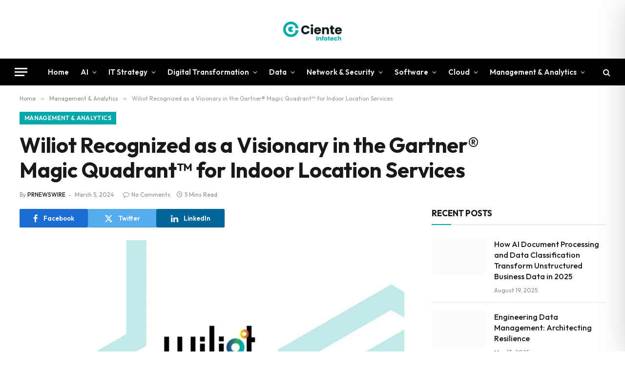

--- FILE ---
content_type: text/html; charset=UTF-8
request_url: https://cienteinfotech.io/management-analytics/wiliot-recognized-as-a-visionary-in-the-gartner-magic-quadrant-for-indoor-location-services/
body_size: 160232
content:
<!DOCTYPE html><html lang="en-US" prefix="og: https://ogp.me/ns#" class="s-light site-s-light"><head><meta charset="UTF-8" /><script>if(navigator.userAgent.match(/MSIE|Internet Explorer/i)||navigator.userAgent.match(/Trident\/7\..*?rv:11/i)){var href=document.location.href;if(!href.match(/[?&]nowprocket/)){if(href.indexOf("?")==-1){if(href.indexOf("#")==-1){document.location.href=href+"?nowprocket=1"}else{document.location.href=href.replace("#","?nowprocket=1#")}}else{if(href.indexOf("#")==-1){document.location.href=href+"&nowprocket=1"}else{document.location.href=href.replace("#","&nowprocket=1#")}}}}</script><script>class RocketLazyLoadScripts{constructor(){this.triggerEvents=["keydown","mousedown","mousemove","touchmove","touchstart","touchend","wheel"],this.userEventHandler=this._triggerListener.bind(this),this.touchStartHandler=this._onTouchStart.bind(this),this.touchMoveHandler=this._onTouchMove.bind(this),this.touchEndHandler=this._onTouchEnd.bind(this),this.clickHandler=this._onClick.bind(this),this.interceptedClicks=[],window.addEventListener("pageshow",(e=>{this.persisted=e.persisted})),window.addEventListener("DOMContentLoaded",(()=>{this._preconnect3rdParties()})),this.delayedScripts={normal:[],async:[],defer:[]},this.allJQueries=[]}_addUserInteractionListener(e){document.hidden?e._triggerListener():(this.triggerEvents.forEach((t=>window.addEventListener(t,e.userEventHandler,{passive:!0}))),window.addEventListener("touchstart",e.touchStartHandler,{passive:!0}),window.addEventListener("mousedown",e.touchStartHandler),document.addEventListener("visibilitychange",e.userEventHandler))}_removeUserInteractionListener(){this.triggerEvents.forEach((e=>window.removeEventListener(e,this.userEventHandler,{passive:!0}))),document.removeEventListener("visibilitychange",this.userEventHandler)}_onTouchStart(e){"HTML"!==e.target.tagName&&(window.addEventListener("touchend",this.touchEndHandler),window.addEventListener("mouseup",this.touchEndHandler),window.addEventListener("touchmove",this.touchMoveHandler,{passive:!0}),window.addEventListener("mousemove",this.touchMoveHandler),e.target.addEventListener("click",this.clickHandler),this._renameDOMAttribute(e.target,"onclick","rocket-onclick"))}_onTouchMove(e){window.removeEventListener("touchend",this.touchEndHandler),window.removeEventListener("mouseup",this.touchEndHandler),window.removeEventListener("touchmove",this.touchMoveHandler,{passive:!0}),window.removeEventListener("mousemove",this.touchMoveHandler),e.target.removeEventListener("click",this.clickHandler),this._renameDOMAttribute(e.target,"rocket-onclick","onclick")}_onTouchEnd(e){window.removeEventListener("touchend",this.touchEndHandler),window.removeEventListener("mouseup",this.touchEndHandler),window.removeEventListener("touchmove",this.touchMoveHandler,{passive:!0}),window.removeEventListener("mousemove",this.touchMoveHandler)}_onClick(e){e.target.removeEventListener("click",this.clickHandler),this._renameDOMAttribute(e.target,"rocket-onclick","onclick"),this.interceptedClicks.push(e),e.preventDefault(),e.stopPropagation(),e.stopImmediatePropagation()}_replayClicks(){window.removeEventListener("touchstart",this.touchStartHandler,{passive:!0}),window.removeEventListener("mousedown",this.touchStartHandler),this.interceptedClicks.forEach((e=>{e.target.dispatchEvent(new MouseEvent("click",{view:e.view,bubbles:!0,cancelable:!0}))}))}_renameDOMAttribute(e,t,n){e.hasAttribute&&e.hasAttribute(t)&&(event.target.setAttribute(n,event.target.getAttribute(t)),event.target.removeAttribute(t))}_triggerListener(){this._removeUserInteractionListener(this),"loading"===document.readyState?document.addEventListener("DOMContentLoaded",this._loadEverythingNow.bind(this)):this._loadEverythingNow()}_preconnect3rdParties(){let e=[];document.querySelectorAll("script[type=rocketlazyloadscript]").forEach((t=>{if(t.hasAttribute("src")){const n=new URL(t.src).origin;n!==location.origin&&e.push({src:n,crossOrigin:t.crossOrigin||"module"===t.getAttribute("data-rocket-type")})}})),e=[...new Map(e.map((e=>[JSON.stringify(e),e]))).values()],this._batchInjectResourceHints(e,"preconnect")}async _loadEverythingNow(){this.lastBreath=Date.now(),this._delayEventListeners(),this._delayJQueryReady(this),this._handleDocumentWrite(),this._registerAllDelayedScripts(),this._preloadAllScripts(),await this._loadScriptsFromList(this.delayedScripts.normal),await this._loadScriptsFromList(this.delayedScripts.defer),await this._loadScriptsFromList(this.delayedScripts.async);try{await this._triggerDOMContentLoaded(),await this._triggerWindowLoad()}catch(e){}window.dispatchEvent(new Event("rocket-allScriptsLoaded")),this._replayClicks()}_registerAllDelayedScripts(){document.querySelectorAll("script[type=rocketlazyloadscript]").forEach((e=>{e.hasAttribute("src")?e.hasAttribute("async")&&!1!==e.async?this.delayedScripts.async.push(e):e.hasAttribute("defer")&&!1!==e.defer||"module"===e.getAttribute("data-rocket-type")?this.delayedScripts.defer.push(e):this.delayedScripts.normal.push(e):this.delayedScripts.normal.push(e)}))}async _transformScript(e){return await this._littleBreath(),new Promise((t=>{const n=document.createElement("script");[...e.attributes].forEach((e=>{let t=e.nodeName;"type"!==t&&("data-rocket-type"===t&&(t="type"),n.setAttribute(t,e.nodeValue))})),e.hasAttribute("src")?(n.addEventListener("load",t),n.addEventListener("error",t)):(n.text=e.text,t());try{e.parentNode.replaceChild(n,e)}catch(e){t()}}))}async _loadScriptsFromList(e){const t=e.shift();return t?(await this._transformScript(t),this._loadScriptsFromList(e)):Promise.resolve()}_preloadAllScripts(){this._batchInjectResourceHints([...this.delayedScripts.normal,...this.delayedScripts.defer,...this.delayedScripts.async],"preload")}_batchInjectResourceHints(e,t){var n=document.createDocumentFragment();e.forEach((e=>{if(e.src){const i=document.createElement("link");i.href=e.src,i.rel=t,"preconnect"!==t&&(i.as="script"),e.getAttribute&&"module"===e.getAttribute("data-rocket-type")&&(i.crossOrigin=!0),e.crossOrigin&&(i.crossOrigin=e.crossOrigin),n.appendChild(i)}})),document.head.appendChild(n)}_delayEventListeners(){let e={};function t(t,n){!function(t){function n(n){return e[t].eventsToRewrite.indexOf(n)>=0?"rocket-"+n:n}e[t]||(e[t]={originalFunctions:{add:t.addEventListener,remove:t.removeEventListener},eventsToRewrite:[]},t.addEventListener=function(){arguments[0]=n(arguments[0]),e[t].originalFunctions.add.apply(t,arguments)},t.removeEventListener=function(){arguments[0]=n(arguments[0]),e[t].originalFunctions.remove.apply(t,arguments)})}(t),e[t].eventsToRewrite.push(n)}function n(e,t){let n=e[t];Object.defineProperty(e,t,{get:()=>n||function(){},set(i){e["rocket"+t]=n=i}})}t(document,"DOMContentLoaded"),t(window,"DOMContentLoaded"),t(window,"load"),t(window,"pageshow"),t(document,"readystatechange"),n(document,"onreadystatechange"),n(window,"onload"),n(window,"onpageshow")}_delayJQueryReady(e){let t=window.jQuery;Object.defineProperty(window,"jQuery",{get:()=>t,set(n){if(n&&n.fn&&!e.allJQueries.includes(n)){n.fn.ready=n.fn.init.prototype.ready=function(t){e.domReadyFired?t.bind(document)(n):document.addEventListener("rocket-DOMContentLoaded",(()=>t.bind(document)(n)))};const t=n.fn.on;n.fn.on=n.fn.init.prototype.on=function(){if(this[0]===window){function e(e){return e.split(" ").map((e=>"load"===e||0===e.indexOf("load.")?"rocket-jquery-load":e)).join(" ")}"string"==typeof arguments[0]||arguments[0]instanceof String?arguments[0]=e(arguments[0]):"object"==typeof arguments[0]&&Object.keys(arguments[0]).forEach((t=>{delete Object.assign(arguments[0],{[e(t)]:arguments[0][t]})[t]}))}return t.apply(this,arguments),this},e.allJQueries.push(n)}t=n}})}async _triggerDOMContentLoaded(){this.domReadyFired=!0,await this._littleBreath(),document.dispatchEvent(new Event("rocket-DOMContentLoaded")),await this._littleBreath(),window.dispatchEvent(new Event("rocket-DOMContentLoaded")),await this._littleBreath(),document.dispatchEvent(new Event("rocket-readystatechange")),await this._littleBreath(),document.rocketonreadystatechange&&document.rocketonreadystatechange()}async _triggerWindowLoad(){await this._littleBreath(),window.dispatchEvent(new Event("rocket-load")),await this._littleBreath(),window.rocketonload&&window.rocketonload(),await this._littleBreath(),this.allJQueries.forEach((e=>e(window).trigger("rocket-jquery-load"))),await this._littleBreath();const e=new Event("rocket-pageshow");e.persisted=this.persisted,window.dispatchEvent(e),await this._littleBreath(),window.rocketonpageshow&&window.rocketonpageshow({persisted:this.persisted})}_handleDocumentWrite(){const e=new Map;document.write=document.writeln=function(t){const n=document.currentScript,i=document.createRange(),r=n.parentElement;let o=e.get(n);void 0===o&&(o=n.nextSibling,e.set(n,o));const s=document.createDocumentFragment();i.setStart(s,0),s.appendChild(i.createContextualFragment(t)),r.insertBefore(s,o)}}async _littleBreath(){Date.now()-this.lastBreath>45&&(await this._requestAnimFrame(),this.lastBreath=Date.now())}async _requestAnimFrame(){return document.hidden?new Promise((e=>setTimeout(e))):new Promise((e=>requestAnimationFrame(e)))}static run(){const e=new RocketLazyLoadScripts;e._addUserInteractionListener(e)}}RocketLazyLoadScripts.run();</script> <meta name="viewport" content="width=device-width, initial-scale=1" /><title>Wiliot Recognized as a Visionary in the Gartner® M... - Cienteinfotech</title><link rel="preload" as="style" href="https://fonts.googleapis.com/css?family=Outfit%3A400%2C500%2C600%2C700%7CSaira%20Semi%20Condensed%3A600&#038;display=swap" /><link rel="stylesheet" href="https://fonts.googleapis.com/css?family=Outfit%3A400%2C500%2C600%2C700%7CSaira%20Semi%20Condensed%3A600&#038;display=swap" media="print" onload="this.media='all'" /><noscript><link rel="stylesheet" href="https://fonts.googleapis.com/css?family=Outfit%3A400%2C500%2C600%2C700%7CSaira%20Semi%20Condensed%3A600&#038;display=swap" /></noscript><link rel="preload" as="image" imagesrcset="https://cienteinfotech.io/wp-content/uploads/2024/01/wiliot--1024x576.jpg 1024w, https://cienteinfotech.io/wp-content/uploads/2024/01/wiliot--300x169.jpg 300w, https://cienteinfotech.io/wp-content/uploads/2024/01/wiliot--768x432.jpg 768w, https://cienteinfotech.io/wp-content/uploads/2024/01/wiliot--150x84.jpg 150w, https://cienteinfotech.io/wp-content/uploads/2024/01/wiliot--450x253.jpg 450w, https://cienteinfotech.io/wp-content/uploads/2024/01/wiliot--1200x675.jpg 1200w, https://cienteinfotech.io/wp-content/uploads/2024/01/wiliot-.jpg 1280w" imagesizes="(max-width: 788px) 100vw, 788px" /><link rel="preload" as="font" href="https://cienteinfotech.io/wp-content/themes/smart-mag/css/icons/fonts/ts-icons.woff2?v3.2" type="font/woff2" crossorigin="anonymous" /><meta name="description" content="2024 marks the first time an ambient IoT company has been recognized in this Gartner Magic Quadrant report – which Wiliot believes underscores the increased mat"/><meta name="robots" content="follow, index, max-snippet:-1, max-video-preview:-1, max-image-preview:large"/><link rel="canonical" href="https://cienteinfotech.io/management-analytics/wiliot-recognized-as-a-visionary-in-the-gartner-magic-quadrant-for-indoor-location-services/" /><meta property="og:locale" content="en_US" /><meta property="og:type" content="article" /><meta property="og:title" content="Wiliot Recognized as a Visionary in the Gartner® M... - Cienteinfotech" /><meta property="og:description" content="2024 marks the first time an ambient IoT company has been recognized in this Gartner Magic Quadrant report – which Wiliot believes underscores the increased mat" /><meta property="og:url" content="https://cienteinfotech.io/management-analytics/wiliot-recognized-as-a-visionary-in-the-gartner-magic-quadrant-for-indoor-location-services/" /><meta property="og:site_name" content="Ciente | InfoTech" /><meta property="article:tag" content="cloud" /><meta property="article:tag" content="digital" /><meta property="article:tag" content="indoor location service" /><meta property="article:tag" content="IoT" /><meta property="article:tag" content="technology" /><meta property="article:section" content="Management &amp; Analytics" /><meta property="og:updated_time" content="2024-03-05T09:29:34+00:00" /><meta property="og:image" content="https://cienteinfotech.io/wp-content/uploads/2024/01/wiliot-.jpg" /><meta property="og:image:secure_url" content="https://cienteinfotech.io/wp-content/uploads/2024/01/wiliot-.jpg" /><meta property="og:image:width" content="1280" /><meta property="og:image:height" content="720" /><meta property="og:image:alt" content="Wiliot Recognized as a Visionary in the Gartner® Magic Quadrant™ for Indoor Location Services" /><meta property="og:image:type" content="image/jpeg" /><meta property="article:published_time" content="2024-03-05T09:29:33+00:00" /><meta property="article:modified_time" content="2024-03-05T09:29:34+00:00" /><meta name="twitter:card" content="summary_large_image" /><meta name="twitter:title" content="Wiliot Recognized as a Visionary in the Gartner® M... - Cienteinfotech" /><meta name="twitter:description" content="2024 marks the first time an ambient IoT company has been recognized in this Gartner Magic Quadrant report – which Wiliot believes underscores the increased mat" /><meta name="twitter:image" content="https://cienteinfotech.io/wp-content/uploads/2024/01/wiliot-.jpg" /><meta name="twitter:label1" content="Written by" /><meta name="twitter:data1" content="PRNEWSWIRE" /><meta name="twitter:label2" content="Time to read" /><meta name="twitter:data2" content="4 minutes" /> <script type="application/ld+json" class="rank-math-schema">{"@context":"https://schema.org","@graph":[{"@type":["Person","Organization"],"@id":"https://cienteinfotech.io/#person","name":"Ciente | InfoTech"},{"@type":"WebSite","@id":"https://cienteinfotech.io/#website","url":"https://cienteinfotech.io","name":"Ciente | InfoTech","publisher":{"@id":"https://cienteinfotech.io/#person"},"inLanguage":"en-US"},{"@type":"ImageObject","@id":"https://cienteinfotech.io/wp-content/uploads/2024/01/wiliot-.jpg","url":"https://cienteinfotech.io/wp-content/uploads/2024/01/wiliot-.jpg","width":"1280","height":"720","caption":"Wiliot Recognized as a Visionary in the Gartner\u00ae Magic Quadrant\u2122 for Indoor Location Services","inLanguage":"en-US"},{"@type":"WebPage","@id":"https://cienteinfotech.io/management-analytics/wiliot-recognized-as-a-visionary-in-the-gartner-magic-quadrant-for-indoor-location-services/#webpage","url":"https://cienteinfotech.io/management-analytics/wiliot-recognized-as-a-visionary-in-the-gartner-magic-quadrant-for-indoor-location-services/","name":"Wiliot Recognized as a Visionary in the Gartner\u00ae M... - Cienteinfotech","datePublished":"2024-03-05T09:29:33+00:00","dateModified":"2024-03-05T09:29:34+00:00","isPartOf":{"@id":"https://cienteinfotech.io/#website"},"primaryImageOfPage":{"@id":"https://cienteinfotech.io/wp-content/uploads/2024/01/wiliot-.jpg"},"inLanguage":"en-US"},{"@type":"Person","@id":"https://cienteinfotech.io/author/prnewswire/","name":"PRNEWSWIRE","url":"https://cienteinfotech.io/author/prnewswire/","image":{"@type":"ImageObject","@id":"https://secure.gravatar.com/avatar/45117344e0027f287e0123a24b4eac748f50d8cefb1df1219f1dcf718a967b5b?s=96&amp;d=mm&amp;r=g","url":"https://secure.gravatar.com/avatar/45117344e0027f287e0123a24b4eac748f50d8cefb1df1219f1dcf718a967b5b?s=96&amp;d=mm&amp;r=g","caption":"PRNEWSWIRE","inLanguage":"en-US"}},{"@type":"BlogPosting","headline":"Wiliot Recognized as a Visionary in the Gartner\u00ae M... - Cienteinfotech","datePublished":"2024-03-05T09:29:33+00:00","dateModified":"2024-03-05T09:29:34+00:00","articleSection":"Management &amp; Analytics","author":{"@id":"https://cienteinfotech.io/author/prnewswire/","name":"PRNEWSWIRE"},"publisher":{"@id":"https://cienteinfotech.io/#person"},"description":"2024 marks\u00a0the first time an ambient\u00a0IoT company has been recognized in this Gartner Magic Quadrant report\u00a0\u2013 which Wiliot believes underscores the increased mat","name":"Wiliot Recognized as a Visionary in the Gartner\u00ae M... - Cienteinfotech","@id":"https://cienteinfotech.io/management-analytics/wiliot-recognized-as-a-visionary-in-the-gartner-magic-quadrant-for-indoor-location-services/#richSnippet","isPartOf":{"@id":"https://cienteinfotech.io/management-analytics/wiliot-recognized-as-a-visionary-in-the-gartner-magic-quadrant-for-indoor-location-services/#webpage"},"image":{"@id":"https://cienteinfotech.io/wp-content/uploads/2024/01/wiliot-.jpg"},"inLanguage":"en-US","mainEntityOfPage":{"@id":"https://cienteinfotech.io/management-analytics/wiliot-recognized-as-a-visionary-in-the-gartner-magic-quadrant-for-indoor-location-services/#webpage"}}]}</script> <link rel='dns-prefetch' href='//cdn.jsdelivr.net' /><link rel='dns-prefetch' href='//fonts.googleapis.com' /><link href='https://fonts.gstatic.com' crossorigin rel='preconnect' /><link rel="alternate" type="application/rss+xml" title="Ciente | InfoTech &raquo; Feed" href="https://cienteinfotech.io/feed/" /><link rel="alternate" type="application/rss+xml" title="Ciente | InfoTech &raquo; Comments Feed" href="https://cienteinfotech.io/comments/feed/" /><link rel="preload" as="script" href="https://cienteinfotech.io/wp-content/themes/smart-mag/js/lazyload.js?ver=10.3.2" /><link rel="alternate" type="application/rss+xml" title="Ciente | InfoTech &raquo; Wiliot Recognized as a Visionary in the Gartner® Magic Quadrant™ for Indoor Location Services Comments Feed" href="https://cienteinfotech.io/management-analytics/wiliot-recognized-as-a-visionary-in-the-gartner-magic-quadrant-for-indoor-location-services/feed/" /><link rel="alternate" title="oEmbed (JSON)" type="application/json+oembed" href="https://cienteinfotech.io/wp-json/oembed/1.0/embed?url=https%3A%2F%2Fcienteinfotech.io%2Fmanagement-analytics%2Fwiliot-recognized-as-a-visionary-in-the-gartner-magic-quadrant-for-indoor-location-services%2F" /><link rel="alternate" title="oEmbed (XML)" type="text/xml+oembed" href="https://cienteinfotech.io/wp-json/oembed/1.0/embed?url=https%3A%2F%2Fcienteinfotech.io%2Fmanagement-analytics%2Fwiliot-recognized-as-a-visionary-in-the-gartner-magic-quadrant-for-indoor-location-services%2F&#038;format=xml" /><style id='wp-img-auto-sizes-contain-inline-css' type='text/css'>img:is([sizes=auto i],[sizes^="auto," i]){contain-intrinsic-size:3000px 1500px}
/*# sourceURL=wp-img-auto-sizes-contain-inline-css */</style><style id='wp-emoji-styles-inline-css' type='text/css'>img.wp-smiley, img.emoji {
		display: inline !important;
		border: none !important;
		box-shadow: none !important;
		height: 1em !important;
		width: 1em !important;
		margin: 0 0.07em !important;
		vertical-align: -0.1em !important;
		background: none !important;
		padding: 0 !important;
	}
/*# sourceURL=wp-emoji-styles-inline-css */</style><link rel='stylesheet' id='wp-block-library-css' href='https://cienteinfotech.io/wp-includes/css/dist/block-library/style.min.css?ver=6.9' type='text/css' media='all' /><style id='classic-theme-styles-inline-css' type='text/css'>/*! This file is auto-generated */
.wp-block-button__link{color:#fff;background-color:#32373c;border-radius:9999px;box-shadow:none;text-decoration:none;padding:calc(.667em + 2px) calc(1.333em + 2px);font-size:1.125em}.wp-block-file__button{background:#32373c;color:#fff;text-decoration:none}
/*# sourceURL=/wp-includes/css/classic-themes.min.css */</style><style id='feedzy-rss-feeds-loop-style-inline-css' type='text/css'>.wp-block-feedzy-rss-feeds-loop{display:grid;gap:24px;grid-template-columns:repeat(1,1fr)}@media(min-width:782px){.wp-block-feedzy-rss-feeds-loop.feedzy-loop-columns-2,.wp-block-feedzy-rss-feeds-loop.feedzy-loop-columns-3,.wp-block-feedzy-rss-feeds-loop.feedzy-loop-columns-4,.wp-block-feedzy-rss-feeds-loop.feedzy-loop-columns-5{grid-template-columns:repeat(2,1fr)}}@media(min-width:960px){.wp-block-feedzy-rss-feeds-loop.feedzy-loop-columns-2{grid-template-columns:repeat(2,1fr)}.wp-block-feedzy-rss-feeds-loop.feedzy-loop-columns-3{grid-template-columns:repeat(3,1fr)}.wp-block-feedzy-rss-feeds-loop.feedzy-loop-columns-4{grid-template-columns:repeat(4,1fr)}.wp-block-feedzy-rss-feeds-loop.feedzy-loop-columns-5{grid-template-columns:repeat(5,1fr)}}.wp-block-feedzy-rss-feeds-loop .wp-block-image.is-style-rounded img{border-radius:9999px}.wp-block-feedzy-rss-feeds-loop .wp-block-image:has(:is(img:not([src]),img[src=""])){display:none}

/*# sourceURL=https://cienteinfotech.io/wp-content/plugins/feedzy-rss-feeds/build/loop/style-index.css */</style><style id='global-styles-inline-css' type='text/css'>:root{--wp--preset--aspect-ratio--square: 1;--wp--preset--aspect-ratio--4-3: 4/3;--wp--preset--aspect-ratio--3-4: 3/4;--wp--preset--aspect-ratio--3-2: 3/2;--wp--preset--aspect-ratio--2-3: 2/3;--wp--preset--aspect-ratio--16-9: 16/9;--wp--preset--aspect-ratio--9-16: 9/16;--wp--preset--color--black: #000000;--wp--preset--color--cyan-bluish-gray: #abb8c3;--wp--preset--color--white: #ffffff;--wp--preset--color--pale-pink: #f78da7;--wp--preset--color--vivid-red: #cf2e2e;--wp--preset--color--luminous-vivid-orange: #ff6900;--wp--preset--color--luminous-vivid-amber: #fcb900;--wp--preset--color--light-green-cyan: #7bdcb5;--wp--preset--color--vivid-green-cyan: #00d084;--wp--preset--color--pale-cyan-blue: #8ed1fc;--wp--preset--color--vivid-cyan-blue: #0693e3;--wp--preset--color--vivid-purple: #9b51e0;--wp--preset--gradient--vivid-cyan-blue-to-vivid-purple: linear-gradient(135deg,rgb(6,147,227) 0%,rgb(155,81,224) 100%);--wp--preset--gradient--light-green-cyan-to-vivid-green-cyan: linear-gradient(135deg,rgb(122,220,180) 0%,rgb(0,208,130) 100%);--wp--preset--gradient--luminous-vivid-amber-to-luminous-vivid-orange: linear-gradient(135deg,rgb(252,185,0) 0%,rgb(255,105,0) 100%);--wp--preset--gradient--luminous-vivid-orange-to-vivid-red: linear-gradient(135deg,rgb(255,105,0) 0%,rgb(207,46,46) 100%);--wp--preset--gradient--very-light-gray-to-cyan-bluish-gray: linear-gradient(135deg,rgb(238,238,238) 0%,rgb(169,184,195) 100%);--wp--preset--gradient--cool-to-warm-spectrum: linear-gradient(135deg,rgb(74,234,220) 0%,rgb(151,120,209) 20%,rgb(207,42,186) 40%,rgb(238,44,130) 60%,rgb(251,105,98) 80%,rgb(254,248,76) 100%);--wp--preset--gradient--blush-light-purple: linear-gradient(135deg,rgb(255,206,236) 0%,rgb(152,150,240) 100%);--wp--preset--gradient--blush-bordeaux: linear-gradient(135deg,rgb(254,205,165) 0%,rgb(254,45,45) 50%,rgb(107,0,62) 100%);--wp--preset--gradient--luminous-dusk: linear-gradient(135deg,rgb(255,203,112) 0%,rgb(199,81,192) 50%,rgb(65,88,208) 100%);--wp--preset--gradient--pale-ocean: linear-gradient(135deg,rgb(255,245,203) 0%,rgb(182,227,212) 50%,rgb(51,167,181) 100%);--wp--preset--gradient--electric-grass: linear-gradient(135deg,rgb(202,248,128) 0%,rgb(113,206,126) 100%);--wp--preset--gradient--midnight: linear-gradient(135deg,rgb(2,3,129) 0%,rgb(40,116,252) 100%);--wp--preset--font-size--small: 13px;--wp--preset--font-size--medium: 20px;--wp--preset--font-size--large: 36px;--wp--preset--font-size--x-large: 42px;--wp--preset--spacing--20: 0.44rem;--wp--preset--spacing--30: 0.67rem;--wp--preset--spacing--40: 1rem;--wp--preset--spacing--50: 1.5rem;--wp--preset--spacing--60: 2.25rem;--wp--preset--spacing--70: 3.38rem;--wp--preset--spacing--80: 5.06rem;--wp--preset--shadow--natural: 6px 6px 9px rgba(0, 0, 0, 0.2);--wp--preset--shadow--deep: 12px 12px 50px rgba(0, 0, 0, 0.4);--wp--preset--shadow--sharp: 6px 6px 0px rgba(0, 0, 0, 0.2);--wp--preset--shadow--outlined: 6px 6px 0px -3px rgb(255, 255, 255), 6px 6px rgb(0, 0, 0);--wp--preset--shadow--crisp: 6px 6px 0px rgb(0, 0, 0);}:where(.is-layout-flex){gap: 0.5em;}:where(.is-layout-grid){gap: 0.5em;}body .is-layout-flex{display: flex;}.is-layout-flex{flex-wrap: wrap;align-items: center;}.is-layout-flex > :is(*, div){margin: 0;}body .is-layout-grid{display: grid;}.is-layout-grid > :is(*, div){margin: 0;}:where(.wp-block-columns.is-layout-flex){gap: 2em;}:where(.wp-block-columns.is-layout-grid){gap: 2em;}:where(.wp-block-post-template.is-layout-flex){gap: 1.25em;}:where(.wp-block-post-template.is-layout-grid){gap: 1.25em;}.has-black-color{color: var(--wp--preset--color--black) !important;}.has-cyan-bluish-gray-color{color: var(--wp--preset--color--cyan-bluish-gray) !important;}.has-white-color{color: var(--wp--preset--color--white) !important;}.has-pale-pink-color{color: var(--wp--preset--color--pale-pink) !important;}.has-vivid-red-color{color: var(--wp--preset--color--vivid-red) !important;}.has-luminous-vivid-orange-color{color: var(--wp--preset--color--luminous-vivid-orange) !important;}.has-luminous-vivid-amber-color{color: var(--wp--preset--color--luminous-vivid-amber) !important;}.has-light-green-cyan-color{color: var(--wp--preset--color--light-green-cyan) !important;}.has-vivid-green-cyan-color{color: var(--wp--preset--color--vivid-green-cyan) !important;}.has-pale-cyan-blue-color{color: var(--wp--preset--color--pale-cyan-blue) !important;}.has-vivid-cyan-blue-color{color: var(--wp--preset--color--vivid-cyan-blue) !important;}.has-vivid-purple-color{color: var(--wp--preset--color--vivid-purple) !important;}.has-black-background-color{background-color: var(--wp--preset--color--black) !important;}.has-cyan-bluish-gray-background-color{background-color: var(--wp--preset--color--cyan-bluish-gray) !important;}.has-white-background-color{background-color: var(--wp--preset--color--white) !important;}.has-pale-pink-background-color{background-color: var(--wp--preset--color--pale-pink) !important;}.has-vivid-red-background-color{background-color: var(--wp--preset--color--vivid-red) !important;}.has-luminous-vivid-orange-background-color{background-color: var(--wp--preset--color--luminous-vivid-orange) !important;}.has-luminous-vivid-amber-background-color{background-color: var(--wp--preset--color--luminous-vivid-amber) !important;}.has-light-green-cyan-background-color{background-color: var(--wp--preset--color--light-green-cyan) !important;}.has-vivid-green-cyan-background-color{background-color: var(--wp--preset--color--vivid-green-cyan) !important;}.has-pale-cyan-blue-background-color{background-color: var(--wp--preset--color--pale-cyan-blue) !important;}.has-vivid-cyan-blue-background-color{background-color: var(--wp--preset--color--vivid-cyan-blue) !important;}.has-vivid-purple-background-color{background-color: var(--wp--preset--color--vivid-purple) !important;}.has-black-border-color{border-color: var(--wp--preset--color--black) !important;}.has-cyan-bluish-gray-border-color{border-color: var(--wp--preset--color--cyan-bluish-gray) !important;}.has-white-border-color{border-color: var(--wp--preset--color--white) !important;}.has-pale-pink-border-color{border-color: var(--wp--preset--color--pale-pink) !important;}.has-vivid-red-border-color{border-color: var(--wp--preset--color--vivid-red) !important;}.has-luminous-vivid-orange-border-color{border-color: var(--wp--preset--color--luminous-vivid-orange) !important;}.has-luminous-vivid-amber-border-color{border-color: var(--wp--preset--color--luminous-vivid-amber) !important;}.has-light-green-cyan-border-color{border-color: var(--wp--preset--color--light-green-cyan) !important;}.has-vivid-green-cyan-border-color{border-color: var(--wp--preset--color--vivid-green-cyan) !important;}.has-pale-cyan-blue-border-color{border-color: var(--wp--preset--color--pale-cyan-blue) !important;}.has-vivid-cyan-blue-border-color{border-color: var(--wp--preset--color--vivid-cyan-blue) !important;}.has-vivid-purple-border-color{border-color: var(--wp--preset--color--vivid-purple) !important;}.has-vivid-cyan-blue-to-vivid-purple-gradient-background{background: var(--wp--preset--gradient--vivid-cyan-blue-to-vivid-purple) !important;}.has-light-green-cyan-to-vivid-green-cyan-gradient-background{background: var(--wp--preset--gradient--light-green-cyan-to-vivid-green-cyan) !important;}.has-luminous-vivid-amber-to-luminous-vivid-orange-gradient-background{background: var(--wp--preset--gradient--luminous-vivid-amber-to-luminous-vivid-orange) !important;}.has-luminous-vivid-orange-to-vivid-red-gradient-background{background: var(--wp--preset--gradient--luminous-vivid-orange-to-vivid-red) !important;}.has-very-light-gray-to-cyan-bluish-gray-gradient-background{background: var(--wp--preset--gradient--very-light-gray-to-cyan-bluish-gray) !important;}.has-cool-to-warm-spectrum-gradient-background{background: var(--wp--preset--gradient--cool-to-warm-spectrum) !important;}.has-blush-light-purple-gradient-background{background: var(--wp--preset--gradient--blush-light-purple) !important;}.has-blush-bordeaux-gradient-background{background: var(--wp--preset--gradient--blush-bordeaux) !important;}.has-luminous-dusk-gradient-background{background: var(--wp--preset--gradient--luminous-dusk) !important;}.has-pale-ocean-gradient-background{background: var(--wp--preset--gradient--pale-ocean) !important;}.has-electric-grass-gradient-background{background: var(--wp--preset--gradient--electric-grass) !important;}.has-midnight-gradient-background{background: var(--wp--preset--gradient--midnight) !important;}.has-small-font-size{font-size: var(--wp--preset--font-size--small) !important;}.has-medium-font-size{font-size: var(--wp--preset--font-size--medium) !important;}.has-large-font-size{font-size: var(--wp--preset--font-size--large) !important;}.has-x-large-font-size{font-size: var(--wp--preset--font-size--x-large) !important;}
:where(.wp-block-post-template.is-layout-flex){gap: 1.25em;}:where(.wp-block-post-template.is-layout-grid){gap: 1.25em;}
:where(.wp-block-term-template.is-layout-flex){gap: 1.25em;}:where(.wp-block-term-template.is-layout-grid){gap: 1.25em;}
:where(.wp-block-columns.is-layout-flex){gap: 2em;}:where(.wp-block-columns.is-layout-grid){gap: 2em;}
:root :where(.wp-block-pullquote){font-size: 1.5em;line-height: 1.6;}
/*# sourceURL=global-styles-inline-css */</style><link rel='stylesheet' id='accessibility-onetap-css' href='https://cienteinfotech.io/wp-content/plugins/accessibility-onetap/assets/css/accessibility-onetap-front-end.min.css?ver=2.8.0' type='text/css' media='all' /><style id='accessibility-onetap-inline-css' type='text/css'>.onetap-container-toggle .onetap-toggle svg,
		nav.onetap-accessibility.onetap-plugin-onetap .onetap-container .onetap-accessibility-settings header.onetap-header-top .onetap-site-container .onetap-site-info .onetap-image svg {
			fill: #0048FE !important;
		}		
		nav.onetap-accessibility.onetap-plugin-onetap .onetap-container .onetap-accessibility-settings .onetap-features-container .onetap-features .onetap-box-feature.onetap-lv2 .onetap-title p.onetap-option-levels span.onetap-level.onetap-level1, nav.onetap-accessibility.onetap-plugin-onetap .onetap-container .onetap-accessibility-settings .onetap-features-container .onetap-features .onetap-box-feature.onetap-lv2 .onetap-title p.onetap-option-levels span.onetap-level.onetap-level2,
		nav.onetap-accessibility.onetap-plugin-onetap .onetap-container .onetap-accessibility-settings .onetap-features-container .onetap-features .onetap-box-feature.onetap-lv3 .onetap-title p.onetap-option-levels span.onetap-level.onetap-level1, nav.onetap-accessibility.onetap-plugin-onetap .onetap-container .onetap-accessibility-settings .onetap-features-container .onetap-features .onetap-box-feature.onetap-lv3 .onetap-title p.onetap-option-levels span.onetap-level.onetap-level2, nav.onetap-accessibility.onetap-plugin-onetap .onetap-container .onetap-accessibility-settings .onetap-features-container .onetap-features .onetap-box-feature.onetap-lv3 .onetap-title p.onetap-option-levels span.onetap-level.onetap-level3,
		.onetap-container-toggle .onetap-toggle img,
		nav.onetap-accessibility.onetap-plugin-onetap .onetap-container .toolbar-hide-duration .box-hide-duration .box-btn-action button.hide-toolbar,
		nav.onetap-accessibility.onetap-plugin-onetap .onetap-container .onetap-accessibility-settings .onetap-features-container .onetap-features .onetap-box-features .onetap-box-step-controls .onetap-new-level .onetap-btn,
		nav.onetap-accessibility.onetap-plugin-onetap .onetap-container .onetap-accessibility-settings .onetap-reset-settings button,
		nav.onetap-accessibility.onetap-plugin-onetap .onetap-container .onetap-accessibility-settings header.onetap-header-top .onetap-site-container,
		nav.onetap-accessibility.onetap-plugin-onetap .onetap-container .onetap-accessibility-settings div.onetap-multi-functional-feature .onetap-box-functions .onetap-functional-feature.onetap-active .onetap-right .box-swich label.switch input+.slider,
		nav.onetap-accessibility.onetap-plugin-onetap .onetap-container .onetap-accessibility-settings div.onetap-multi-functional-feature .onetap-box-functions .onetap-functional-feature .onetap-right .box-swich label.switch input:checked+.slider,
		nav.onetap-accessibility.onetap-plugin-onetap .onetap-container .onetap-accessibility-settings div.onetap-multi-functional-feature .onetap-box-functions .onetap-functional-feature.onetap-active div.onetap-right div.box-swich label.switch span.slider.round:hover,
		nav.onetap-accessibility.onetap-plugin-onetap .onetap-container .onetap-accessibility-settings .onetap-features-container .onetap-features .onetap-box-features .onetap-box-step-controls .onetap-new-level .onetap-title .box-btn .onetap-btn,
		nav.onetap-accessibility.onetap-plugin-onetap .onetap-container .onetap-accessibility-settings div.onetap-multi-functional-feature .onetap-box-functions .onetap-functional-feature.onetap-active .onetap-left svg,
		nav.onetap-accessibility.onetap-plugin-onetap .onetap-container .onetap-accessibility-settings .onetap-features-container .onetap-features .onetap-box-features .onetap-box-feature.onetap-active .onetap-icon .onetap-icon-animation svg {
			background: #0048FE !important;
		}
		nav.onetap-accessibility.onetap-plugin-onetap .onetap-container .onetap-accessibility-settings .onetap-features-container .onetap-features .onetap-box-features .onetap-box-step-controls .onetap-new-level .onetap-btn,
		nav.onetap-accessibility.onetap-plugin-onetap .onetap-container .onetap-accessibility-settings .onetap-features-container .onetap-features .onetap-box-features .onetap-box-step-controls .onetap-new-level .onetap-title .box-btn .onetap-btn {
			color: #0048FE !important;
		}			
		nav.onetap-accessibility.onetap-plugin-onetap .onetap-container .toolbar-hide-duration .box-hide-duration form label input[type='radio']:checked {
			accent-color: #0048FE !important;
			box-shadow: 0 0 0 1px #0048FE !important;
			background: #0048FE !important;
		}
		.onetap-container-toggle .onetap-toggle img.design-border1 {
			box-shadow: 0 0 0 4px #0048FE;
		}

		nav.onetap-accessibility.onetap-plugin-onetap .onetap-container .toolbar-hide-duration .box-hide-duration form label.active,
		nav.onetap-accessibility.onetap-plugin-onetap .onetap-container .toolbar-hide-duration .box-hide-duration form label:hover {
			border: 2px solid #0048FE !important;
			outline: none !important;
		}			
		nav.onetap-accessibility.onetap-plugin-onetap .onetap-container .onetap-accessibility-settings div.onetap-multi-functional-feature .onetap-box-functions .onetap-functional-feature .onetap-right .box-swich label.switch:focus .slider,			
		nav.onetap-accessibility.onetap-plugin-onetap .onetap-container .onetap-accessibility-settings .onetap-reset-settings button:focus {
			outline: 2px solid #0048FE !important;
		}
		nav.onetap-accessibility.onetap-plugin-onetap .onetap-container .onetap-accessibility-settings .onetap-features-container .onetap-features .onetap-box-features .onetap-box-feature:hover,
		nav.onetap-accessibility.onetap-plugin-onetap .onetap-container .onetap-accessibility-settings .onetap-features-container .onetap-features .onetap-box-features .onetap-box-feature:focus-visible,
		nav.onetap-accessibility.onetap-plugin-onetap .onetap-container .onetap-accessibility-settings .onetap-features-container .onetap-features .onetap-box-features button.onetap-box-feature.onetap-inactive:hover,
		nav.onetap-accessibility.onetap-plugin-onetap .onetap-container .onetap-accessibility-settings .onetap-features-container .onetap-features .onetap-box-features .onetap-box-feature.onetap-active,
		nav.onetap-accessibility.onetap-plugin-onetap .onetap-container .onetap-accessibility-settings .onetap-features-container .onetap-features .onetap-box-features .onetap-box-feature.onetap-inactive:focus-visible {
			border-color: #0048FE !important;
			box-shadow: 0 0 0 1px #0048FE !important;
		}

		nav.onetap-accessibility.onetap-plugin-onetap .onetap-container .toolbar-hide-duration .box-hide-duration .box-btn-action button.hide-toolbar {
			border-color: #0048FE !important;
		}
			@media only screen and (max-width: 576px) {
				.onetap-container-toggle .onetap-toggle {
					right: 0 !important;
					margin-right: 0px !important;					
					bottom: 0 !important;
					margin-bottom: 0px !important;
				}
				nav.onetap-accessibility.onetap-plugin-onetap {
					right: -580px !important;
				}
				nav.onetap-accessibility.onetap-plugin-onetap.onetap-toggle-open {
					right: 0 !important;
				}			
				nav.onetap-accessibility.onetap-plugin-onetap .onetap-container .onetap-accessibility-settings header.onetap-header-top .onetap-close {
					right: 20px !important;
				}			
			}			
			
			@media only screen and (min-width: 576px) and (max-width: 991.98px) {
				.onetap-container-toggle .onetap-toggle {
					right: 0 !important;
					margin-right: 20px !important;					
					bottom: 0 !important;
					margin-bottom: 20px !important;
				}
				nav.onetap-accessibility.onetap-plugin-onetap {
					right: -580px !important;
				}
				nav.onetap-accessibility.onetap-plugin-onetap.onetap-toggle-open {
					right: 0 !important;
				}			
				nav.onetap-accessibility.onetap-plugin-onetap .onetap-container .onetap-accessibility-settings header.onetap-header-top .onetap-close {
					right: 20px !important;
				}			
			}			
			
			@media only screen and (min-width: 992px) {
				.onetap-container-toggle .onetap-toggle {
					right: 0 !important;
					margin-right: 20px !important;					
					bottom: 0 !important;
					margin-bottom: 20px !important;
				}
				nav.onetap-accessibility.onetap-plugin-onetap {
					right: -580px !important;
				}
				nav.onetap-accessibility.onetap-plugin-onetap.onetap-toggle-open {
					right: 0 !important;
				}			
				nav.onetap-accessibility.onetap-plugin-onetap .onetap-container .onetap-accessibility-settings header.onetap-header-top .onetap-close {
					right: 20px !important;
				}			
			}			
			
			nav.onetap-accessibility.onetap-plugin-onetap .onetap-container .onetap-accessibility-settings div.onetap-multi-functional-feature {
				display: none !important;
			}

			nav.onetap-accessibility.onetap-plugin-onetap .onetap-container .onetap-accessibility-settings .onetap-features-container.onetap-feature-content-modules {
				padding: 0 14px 0 14px !important;
				margin-top: -85px !important;
				margin-bottom: 24px !important;
			}
				
			nav.onetap-accessibility.onetap-plugin-onetap .onetap-container .onetap-accessibility-settings .onetap-features-container.onetap-feature-content-secondary {
				margin-top: 24px !important;
			}
/*# sourceURL=accessibility-onetap-inline-css */</style><link data-minify="1" rel='stylesheet' id='contact-form-7-css' href='https://cienteinfotech.io/wp-content/cache/min/1/wp-content/plugins/contact-form-7/includes/css/styles.css?ver=1768836935' type='text/css' media='all' /><link data-minify="1" rel='stylesheet' id='wpcf7-redirect-script-frontend-css' href='https://cienteinfotech.io/wp-content/cache/min/1/wp-content/plugins/wpcf7-redirect/build/assets/frontend-script.css?ver=1768836935' type='text/css' media='all' /><link data-minify="1" rel='stylesheet' id='smartmag-core-css' href='https://cienteinfotech.io/wp-content/cache/min/1/wp-content/themes/smart-mag/style.css?ver=1768836935' type='text/css' media='all' /><style id='smartmag-core-inline-css' type='text/css'>:root { --c-main: #04a8aa;
--c-main-rgb: 4,168,170;
--c-headings: #191919;
--text-font: "Outfit", system-ui, -apple-system, "Segoe UI", Arial, sans-serif;
--body-font: "Outfit", system-ui, -apple-system, "Segoe UI", Arial, sans-serif;
--ui-font: "Outfit", system-ui, -apple-system, "Segoe UI", Arial, sans-serif;
--title-font: "Outfit", system-ui, -apple-system, "Segoe UI", Arial, sans-serif;
--h-font: "Outfit", system-ui, -apple-system, "Segoe UI", Arial, sans-serif;
--tertiary-font: "Outfit", system-ui, -apple-system, "Segoe UI", Arial, sans-serif;
--title-font: "Outfit", system-ui, -apple-system, "Segoe UI", Arial, sans-serif;
--h-font: "Outfit", system-ui, -apple-system, "Segoe UI", Arial, sans-serif;
--text-h-font: var(--h-font);
--title-font: "Outfit", system-ui, -apple-system, "Segoe UI", Arial, sans-serif;
--title-size-xs: 16px;
--title-size-s: 18px;
--title-size-n: 19px;
--title-size-m: 21px;
--title-fw-bold: 600;
--title-fw-semi: 500;
--footer-mt: 0px;
--excerpt-size: 14px; }
.s-dark body { background-color: #191919; }
.main-wrap > .main { margin-top: 0px; margin-bottom: 0px; }
.smart-head-main .smart-head-mid { --head-h: 155px; }
.smart-head-main .smart-head-bot { background-color: #000000; }
.upper-footer .block-head .heading { color: #04a8aa; font-family: "Outfit", system-ui, -apple-system, "Segoe UI", Arial, sans-serif; font-size: 22px; font-weight: 500; text-transform: initial; }
.s-dark .upper-footer { background-color: #1e3954; color: #f2f2f2; }
.s-dark .lower-footer { background-color: #1e3954; }
.lower-footer { color: #f2f2f2; }
.lower-footer .inner { padding-top: 0px; padding-bottom: 25px; padding-left: 0px; padding-right: 0px; }
.post-meta .post-cat > a { font-family: "Saira Semi Condensed", system-ui, -apple-system, "Segoe UI", Arial, sans-serif; }
.post-meta .text-in, .post-meta .post-cat > a { font-size: 14px; }
.post-meta .post-cat > a { font-weight: 600; }
.post-meta { --p-meta-sep: "\2013"; --p-meta-sep-pad: 6px; }
.block-head-b .heading { font-size: 24px; font-weight: 600; letter-spacing: 0.04em; }
.block-head-e2 .heading { font-weight: 600; color: var(--c-main); }
.list-post { --list-p-media-width: 29.94923858%; --list-p-media-max-width: 85%; }
.a-wrap-2:not(._) { margin-top: 0px; }


/*# sourceURL=smartmag-core-inline-css */</style><link data-minify="1" rel='stylesheet' id='smartmag-magnific-popup-css' href='https://cienteinfotech.io/wp-content/cache/min/1/wp-content/themes/smart-mag/css/lightbox.css?ver=1768836935' type='text/css' media='all' /><link data-minify="1" rel='stylesheet' id='smartmag-icons-css' href='https://cienteinfotech.io/wp-content/cache/min/1/wp-content/themes/smart-mag/css/icons/icons.css?ver=1768836935' type='text/css' media='all' /> <script type="rocketlazyloadscript" data-rocket-type="text/javascript" id="smartmag-lazy-inline-js-after">/**
 * @copyright ThemeSphere
 * @preserve
 */
var BunyadLazy={};BunyadLazy.load=function(){function a(e,n){var t={};e.dataset.bgset&&e.dataset.sizes?(t.sizes=e.dataset.sizes,t.srcset=e.dataset.bgset):t.src=e.dataset.bgsrc,function(t){var a=t.dataset.ratio;if(0<a){const e=t.parentElement;if(e.classList.contains("media-ratio")){const n=e.style;n.getPropertyValue("--a-ratio")||(n.paddingBottom=100/a+"%")}}}(e);var a,o=document.createElement("img");for(a in o.onload=function(){var t="url('"+(o.currentSrc||o.src)+"')",a=e.style;a.backgroundImage!==t&&requestAnimationFrame(()=>{a.backgroundImage=t,n&&n()}),o.onload=null,o.onerror=null,o=null},o.onerror=o.onload,t)o.setAttribute(a,t[a]);o&&o.complete&&0<o.naturalWidth&&o.onload&&o.onload()}function e(t){t.dataset.loaded||a(t,()=>{document.dispatchEvent(new Event("lazyloaded")),t.dataset.loaded=1})}function n(t){"complete"===document.readyState?t():window.addEventListener("load",t)}return{initEarly:function(){var t,a=()=>{document.querySelectorAll(".img.bg-cover:not(.lazyload)").forEach(e)};"complete"!==document.readyState?(t=setInterval(a,150),n(()=>{a(),clearInterval(t)})):a()},callOnLoad:n,initBgImages:function(t){t&&n(()=>{document.querySelectorAll(".img.bg-cover").forEach(e)})},bgLoad:a}}(),BunyadLazy.load.initEarly();
//# sourceURL=smartmag-lazy-inline-js-after</script> <script type="rocketlazyloadscript" data-rocket-type="text/javascript" src="https://cienteinfotech.io/wp-includes/js/jquery/jquery.min.js?ver=3.7.1" id="jquery-core-js" defer></script> <script type="rocketlazyloadscript" data-rocket-type="text/javascript" src="https://cienteinfotech.io/wp-includes/js/jquery/jquery-migrate.min.js?ver=3.4.1" id="jquery-migrate-js" defer></script> <link rel="https://api.w.org/" href="https://cienteinfotech.io/wp-json/" /><link rel="alternate" title="JSON" type="application/json" href="https://cienteinfotech.io/wp-json/wp/v2/posts/60925" /><link rel="EditURI" type="application/rsd+xml" title="RSD" href="https://cienteinfotech.io/xmlrpc.php?rsd" /><meta name="generator" content="WordPress 6.9" /><link rel='shortlink' href='https://cienteinfotech.io/?p=60925' />  <script type="rocketlazyloadscript">(function(w,d,s,l,i){w[l]=w[l]||[];w[l].push({'gtm.start':
new Date().getTime(),event:'gtm.js'});var f=d.getElementsByTagName(s)[0],
j=d.createElement(s),dl=l!='dataLayer'?'&l='+l:'';j.async=true;j.src=
'https://www.googletagmanager.com/gtm.js?id='+i+dl;f.parentNode.insertBefore(j,f);
})(window,document,'script','dataLayer','GTM-M9TGFQZ6');</script> <meta name="google-site-verification" content="EwlmtVXyMI2fUb_sHkFydGNpn5unDnNE5k6DzQm_8HE" />  <script type="rocketlazyloadscript" data-minify="1" data-rocket-type="text/javascript" src='https://cienteinfotech.io/wp-content/cache/min/1/wp-content/uploads/custom-css-js/61101.js?ver=1768836935' defer></script> <style type="text/css">.feedzy-rss-link-icon:after {
	content: url("https://cienteinfotech.io/wp-content/plugins/feedzy-rss-feeds/img/external-link.png");
	margin-left: 3px;
}</style> <script type="rocketlazyloadscript">var BunyadSchemeKey = 'bunyad-scheme';
		(() => {
			const d = document.documentElement;
			const c = d.classList;
			var scheme = localStorage.getItem(BunyadSchemeKey);
			
			if (scheme) {
				d.dataset.origClass = c;
				scheme === 'dark' ? c.remove('s-light', 'site-s-light') : c.remove('s-dark', 'site-s-dark');
				c.add('site-s-' + scheme, 's-' + scheme);
			}
		})();</script> <meta name="generator" content="Elementor 3.34.1; features: additional_custom_breakpoints; settings: css_print_method-external, google_font-enabled, font_display-swap"><style>.e-con.e-parent:nth-of-type(n+4):not(.e-lazyloaded):not(.e-no-lazyload),
				.e-con.e-parent:nth-of-type(n+4):not(.e-lazyloaded):not(.e-no-lazyload) * {
					background-image: none !important;
				}
				@media screen and (max-height: 1024px) {
					.e-con.e-parent:nth-of-type(n+3):not(.e-lazyloaded):not(.e-no-lazyload),
					.e-con.e-parent:nth-of-type(n+3):not(.e-lazyloaded):not(.e-no-lazyload) * {
						background-image: none !important;
					}
				}
				@media screen and (max-height: 640px) {
					.e-con.e-parent:nth-of-type(n+2):not(.e-lazyloaded):not(.e-no-lazyload),
					.e-con.e-parent:nth-of-type(n+2):not(.e-lazyloaded):not(.e-no-lazyload) * {
						background-image: none !important;
					}
				}</style><link rel="icon" href="https://cienteinfotech.io/wp-content/uploads/2023/04/cropped-Ciente-Color-32x32.png" sizes="32x32" /><link rel="icon" href="https://cienteinfotech.io/wp-content/uploads/2023/04/cropped-Ciente-Color-192x192.png" sizes="192x192" /><link rel="apple-touch-icon" href="https://cienteinfotech.io/wp-content/uploads/2023/04/cropped-Ciente-Color-180x180.png" /><meta name="msapplication-TileImage" content="https://cienteinfotech.io/wp-content/uploads/2023/04/cropped-Ciente-Color-270x270.png" /><style type="text/css" id="wp-custom-css">.a-wrap-bg {
    display: none;
}
.smart-head .logo-image {
 padding:0px;
}
.l-post.small-post.small-a-post.m-pos-left .bg-cover {
    background-size: contain;
}

.spc-newsletter .heading {
    font-size: var(--heading-fs);
    line-height: 1.3;
    letter-spacing: -.01em;
    font-weight: 500;
    margin-bottom: 18px;
    /* margin-top: 8px; */
    max-width: 95%;
    color: #05a8aa;
    font-family: "Outfit";
}
.smart-head-main .smart-head-mid {
    --head-h: 120px;
}
.smart-head .logo-image {
    padding: 0px;
    width: 210px;
}
.comment-form .submit {
    padding: 2px 22px;
    background: #05a8aa;
    box-shadow: inset 0 0 0 1px rgba(255, 255, 255, 0.1);
    font-size: 13px;
}
.comment-form .submit:hover{
    background: #1e3954;
    border-color: #1e3954;
    color: #fff;
}

.the-post-tags a:hover {
    background: #05a8aa;
    color: var(--c-contrast-0);
}
.bread span{
	color:#fff;
}

.post-meta .post-cat > a {
    font-family: Outfit !important;
}

.navigation .menu ul, .navigation .menu .sub-menu {
  
    background: #001816 !important;
    
}
.smart-head {
    --nav-items-space: 12px !important;
   
}

@media only screen and (max-width:781px){
	.wp-block-gallery.has-nested-images.is-cropped figure.wp-block-image:not(#individual-image) img {
    flex: 1 0 0%;
    height: 100%;
    object-fit: cover;
    width: 55%!important;
}
}
/* 
.subs .wpcf7-acceptance {
    display: inline-flex;
    align-items: center;
    flex-wrap: wrap;
}

.subs .wpcf7-acceptance input[type="checkbox"] {
    margin: 0;
    vertical-align: middle;
    flex-shrink: 0;
}

.subs .wpcf7-acceptance label {
    display: inline-block;
    margin-top: 0;
    line-height: 1.5;
}

.subs .wpcf7-acceptance span {
    display: inline;
    margin-left: 10px;  /* Adds space between checkbox and the text */
}

.subs .wpcf7-acceptance a {
    color: #ea3731; /* Optional: Adjust link color */
    text-decoration: none;
}

/* Allow text to wrap properly only if necessary */
.subs .wpcf7-acceptance .acceptance-text {
    display: inline-block;
    width: auto;
    max-width: calc(100% - 30px); /* Ensure the text doesn't push out of the container */
    word-wrap: break-word; /* Allow wrapping of long words if necessary */
} */

.acceptance-container {
    display: flex;
    flex-direction: column;
    gap: 5px; /* Adjust spacing */
}

.acceptance-container label {
    display: flex;
    align-items: start;
    gap: 1px; /* Space between checkbox and text */
}



 

.</style><noscript><style id="rocket-lazyload-nojs-css">.rll-youtube-player, [data-lazy-src]{display:none !important;}</style></noscript></head><body class="wp-singular post-template-default single single-post postid-60925 single-format-standard wp-theme-smart-mag onetap-root onetap-accessibility-plugin onetap-body-class onetap-custom-class onetap-classes onetap_hide_text_magnifier onetap_hide_dyslexic_font onetap_hide_dark_contrast onetap_hide_saturation onetap_hide_read_page onetap_hide_keyboard_navigation onetap_hide_mute_sounds onetap_hide_highlight_titles right-sidebar post-layout-large post-cat-22 has-lb has-lb-sm ts-img-hov-fade layout-normal elementor-default elementor-kit-7"><div class="main-wrap"><div class="off-canvas-backdrop"></div><div class="mobile-menu-container off-canvas" id="off-canvas"><div class="off-canvas-head"> <a href="#" class="close"> <span class="visuallyhidden">Close Menu</span> <i class="tsi tsi-times"></i> </a><div class="ts-logo"></div></div><div class="off-canvas-content"><ul class="mobile-menu"></ul><div class="spc-social-block spc-social spc-social-b smart-head-social"> <a href="https://facebook.com/Hello.Ciente" class="link service s-facebook" target="_blank" rel="nofollow noopener"> <i class="icon tsi tsi-facebook"></i> <span class="visuallyhidden">Facebook</span> </a> <a href="https://www.linkedin.com/company/ciente.io/" class="link service s-linkedin" target="_blank" rel="nofollow noopener"> <i class="icon tsi tsi-linkedin"></i> <span class="visuallyhidden">LinkedIn</span> </a></div></div></div><div class="smart-head smart-head-a smart-head-main" id="smart-head" data-sticky="bot" data-sticky-type="fixed" data-sticky-full><div class="smart-head-row smart-head-mid smart-head-row-3 is-light smart-head-row-full"><div class="inner full"><div class="items items-left empty"></div><div class="items items-center "> <a href="https://cienteinfotech.io/" title="Ciente | InfoTech" rel="home" class="logo-link ts-logo logo-is-image"> <span> <img fetchpriority="high" src="data:image/svg+xml,%3Csvg%20xmlns='http://www.w3.org/2000/svg'%20viewBox='0%200%208001%204501'%3E%3C/svg%3E" class="logo-image logo-image-dark" alt="Ciente | InfoTech" width="8001" height="4501" data-lazy-src="https://cienteinfotech.io/wp-content/uploads/2023/04/sub-domain-logo-for-website-new-02.png"/><noscript><img fetchpriority="high" src="https://cienteinfotech.io/wp-content/uploads/2023/04/sub-domain-logo-for-website-new-02.png" class="logo-image logo-image-dark" alt="Ciente | InfoTech" width="8001" height="4501"/></noscript><img src="data:image/svg+xml,%3Csvg%20xmlns='http://www.w3.org/2000/svg'%20viewBox='0%200%208001%204501'%3E%3C/svg%3E" class="logo-image" alt="Ciente | InfoTech" width="8001" height="4501" data-lazy-src="https://cienteinfotech.io/wp-content/uploads/2023/04/sub-domain-logo-for-website-new-02-1.png"/><noscript><img src="https://cienteinfotech.io/wp-content/uploads/2023/04/sub-domain-logo-for-website-new-02-1.png" class="logo-image" alt="Ciente | InfoTech" width="8001" height="4501"/></noscript> </span> </a></div><div class="items items-right empty"></div></div></div><div class="smart-head-row smart-head-bot smart-head-row-3 s-dark has-center-nav smart-head-row-full"><div class="inner full"><div class="items items-left "> <button class="offcanvas-toggle has-icon" type="button" aria-label="Menu"> <span class="hamburger-icon hamburger-icon-a"> <span class="inner"></span> </span> </button></div><div class="items items-center "><div class="nav-wrap"><nav class="navigation navigation-main nav-hov-a"><ul id="menu-main-menu" class="menu"><li id="menu-item-1628" class="menu-item menu-item-type-custom menu-item-object-custom menu-item-home menu-item-1628"><a href="https://cienteinfotech.io">Home</a></li><li id="menu-item-1655" class="menu-item menu-item-type-taxonomy menu-item-object-category menu-item-has-children menu-cat-2 menu-item-has-children item-mega-menu menu-item-1655"><a href="https://cienteinfotech.io/category/ai/">AI</a><div class="sub-menu mega-menu mega-menu-a wrap"><div class="column sub-cats"><ol class="sub-nav"><li class="menu-item menu-item-type-custom menu-item-object-custom menu-item-68357"><a href="https://cienteinfotech.io/tag/artificial-intelligence/">Intelligence</a></li><li class="menu-item menu-item-type-custom menu-item-object-custom menu-item-68358"><a href="https://cienteinfotech.io/tag/generative-ai/">Generative Ai</a></li><li class="menu-item menu-item-type-custom menu-item-object-custom menu-item-68359"><a href="https://cienteinfotech.io/tag/machine-learning/">Machine Learning</a></li><li class="menu-item menu-item-type-custom menu-item-object-custom menu-item-68360"><a href="https://cienteinfotech.io/tag/chatgpt/">Chatgpt</a></li><li class="menu-item menu-item-type-custom menu-item-object-custom menu-item-68361"><a href="https://cienteinfotech.io/category/ai/ai-applications-and-use-cases/">Ai Applications And Use Cases</a></li><li class="menu-item menu-item-type-custom menu-item-object-custom menu-item-68362"><a href="https://cienteinfotech.io/tag/genai/">Genai</a></li><li class="menu-item menu-item-type-custom menu-item-object-custom menu-item-68363"><a href="https://cienteinfotech.io/tag/ai/">Artificial Tech</a></li><li class="menu-item view-all menu-cat-2"><a href="https://cienteinfotech.io/category/ai/">View All</a></li></ol></div><section class="column recent-posts" data-columns="4"><div class="posts" data-id="68357"><section class="block-wrap block-grid cols-gap-sm mb-none" data-id="1"><div class="block-content"><div class="loop loop-grid loop-grid-sm grid grid-4 md:grid-2 xs:grid-1"><article class="l-post grid-post grid-sm-post"><div class="media"> <a href="https://cienteinfotech.io/ai/pointclickcare-expands-ai-powered-suite-of-solutions-with-launch-of-referral-advisor/" class="image-link media-ratio ratio-16-9" title="PointClickCare Expands AI-Powered Suite of Solutions with Launch of Referral Advisor"><span data-bgsrc="https://cienteinfotech.io/wp-content/uploads/2026/01/PointClickCare--450x253.jpg" class="img bg-cover wp-post-image attachment-bunyad-medium size-bunyad-medium lazyload" data-bgset="https://cienteinfotech.io/wp-content/uploads/2026/01/PointClickCare--450x253.jpg 450w, https://cienteinfotech.io/wp-content/uploads/2026/01/PointClickCare--300x169.jpg 300w, https://cienteinfotech.io/wp-content/uploads/2026/01/PointClickCare--1024x576.jpg 1024w, https://cienteinfotech.io/wp-content/uploads/2026/01/PointClickCare--768x432.jpg 768w, https://cienteinfotech.io/wp-content/uploads/2026/01/PointClickCare--150x84.jpg 150w, https://cienteinfotech.io/wp-content/uploads/2026/01/PointClickCare--1200x675.jpg 1200w, https://cienteinfotech.io/wp-content/uploads/2026/01/PointClickCare-.jpg 1280w" data-sizes="(max-width: 377px) 100vw, 377px"></span></a></div><div class="content"><div class="post-meta post-meta-a has-below"><h2 class="is-title post-title"><a href="https://cienteinfotech.io/ai/pointclickcare-expands-ai-powered-suite-of-solutions-with-launch-of-referral-advisor/">PointClickCare Expands AI-Powered Suite of Solutions with Launch of Referral Advisor</a></h2><div class="post-meta-items meta-below"><span class="meta-item date"><span class="date-link"><time class="post-date" datetime="2026-01-13T17:57:06+00:00">January 13, 2026</time></span></span></div></div></div></article><article class="l-post grid-post grid-sm-post"><div class="media"> <a href="https://cienteinfotech.io/network-security/genesis-security-reduces-false-alarms-by-62-with-milestone-and-actuate-ai-integration/" class="image-link media-ratio ratio-16-9" title="Genesis Security Reduces False Alarms by 62% with Milestone and Actuate AI Integration"><span data-bgsrc="https://cienteinfotech.io/wp-content/uploads/2025/11/milestone-systems-450x253.jpg" class="img bg-cover wp-post-image attachment-bunyad-medium size-bunyad-medium lazyload" data-bgset="https://cienteinfotech.io/wp-content/uploads/2025/11/milestone-systems-450x253.jpg 450w, https://cienteinfotech.io/wp-content/uploads/2025/11/milestone-systems-300x169.jpg 300w, https://cienteinfotech.io/wp-content/uploads/2025/11/milestone-systems-1024x576.jpg 1024w, https://cienteinfotech.io/wp-content/uploads/2025/11/milestone-systems-768x432.jpg 768w, https://cienteinfotech.io/wp-content/uploads/2025/11/milestone-systems-150x84.jpg 150w, https://cienteinfotech.io/wp-content/uploads/2025/11/milestone-systems-1200x675.jpg 1200w, https://cienteinfotech.io/wp-content/uploads/2025/11/milestone-systems.jpg 1280w" data-sizes="(max-width: 377px) 100vw, 377px"></span></a></div><div class="content"><div class="post-meta post-meta-a has-below"><h2 class="is-title post-title"><a href="https://cienteinfotech.io/network-security/genesis-security-reduces-false-alarms-by-62-with-milestone-and-actuate-ai-integration/">Genesis Security Reduces False Alarms by 62% with Milestone and Actuate AI Integration</a></h2><div class="post-meta-items meta-below"><span class="meta-item date"><span class="date-link"><time class="post-date" datetime="2026-01-13T17:57:01+00:00">January 13, 2026</time></span></span></div></div></div></article><article class="l-post grid-post grid-sm-post"><div class="media"> <a href="https://cienteinfotech.io/ai/gibo-ai-expands-ai-powered-evtol-applications-to-build-a-scalable-aerial-intelligence-ecosystem/" class="image-link media-ratio ratio-16-9" title="GIBO.ai Expands AI-Powered eVTOL Applications to Build a Scalable Aerial Intelligence Ecosystem"><span data-bgsrc="https://cienteinfotech.io/wp-content/uploads/2025/05/GIBO-Holdings-Ltd-450x253.jpg" class="img bg-cover wp-post-image attachment-bunyad-medium size-bunyad-medium lazyload" data-bgset="https://cienteinfotech.io/wp-content/uploads/2025/05/GIBO-Holdings-Ltd-450x253.jpg 450w, https://cienteinfotech.io/wp-content/uploads/2025/05/GIBO-Holdings-Ltd-300x169.jpg 300w, https://cienteinfotech.io/wp-content/uploads/2025/05/GIBO-Holdings-Ltd-1024x576.jpg 1024w, https://cienteinfotech.io/wp-content/uploads/2025/05/GIBO-Holdings-Ltd-768x432.jpg 768w, https://cienteinfotech.io/wp-content/uploads/2025/05/GIBO-Holdings-Ltd-150x84.jpg 150w, https://cienteinfotech.io/wp-content/uploads/2025/05/GIBO-Holdings-Ltd-1200x675.jpg 1200w, https://cienteinfotech.io/wp-content/uploads/2025/05/GIBO-Holdings-Ltd.jpg 1280w" data-sizes="(max-width: 377px) 100vw, 377px"></span></a></div><div class="content"><div class="post-meta post-meta-a has-below"><h2 class="is-title post-title"><a href="https://cienteinfotech.io/ai/gibo-ai-expands-ai-powered-evtol-applications-to-build-a-scalable-aerial-intelligence-ecosystem/">GIBO.ai Expands AI-Powered eVTOL Applications to Build a Scalable Aerial Intelligence Ecosystem</a></h2><div class="post-meta-items meta-below"><span class="meta-item date"><span class="date-link"><time class="post-date" datetime="2026-01-13T17:55:56+00:00">January 13, 2026</time></span></span></div></div></div></article><article class="l-post grid-post grid-sm-post"><div class="media"> <a href="https://cienteinfotech.io/ai/enterprise-strategy-group-economic-validation-finds-starburst-delivers-45-lower-total-cost-of-ownership-and-414-roi/" class="image-link media-ratio ratio-16-9" title="Enterprise Strategy Group Economic Validation Finds Starburst Delivers 45% Lower Total Cost of Ownership and 414% ROI"><span data-bgsrc="https://cienteinfotech.io/wp-content/uploads/2025/04/Starburst--450x253.jpg" class="img bg-cover wp-post-image attachment-bunyad-medium size-bunyad-medium lazyload" data-bgset="https://cienteinfotech.io/wp-content/uploads/2025/04/Starburst--450x253.jpg 450w, https://cienteinfotech.io/wp-content/uploads/2025/04/Starburst--300x169.jpg 300w, https://cienteinfotech.io/wp-content/uploads/2025/04/Starburst--1024x576.jpg 1024w, https://cienteinfotech.io/wp-content/uploads/2025/04/Starburst--768x432.jpg 768w, https://cienteinfotech.io/wp-content/uploads/2025/04/Starburst--150x84.jpg 150w, https://cienteinfotech.io/wp-content/uploads/2025/04/Starburst--1200x675.jpg 1200w, https://cienteinfotech.io/wp-content/uploads/2025/04/Starburst-.jpg 1280w" data-sizes="(max-width: 377px) 100vw, 377px"></span></a></div><div class="content"><div class="post-meta post-meta-a has-below"><h2 class="is-title post-title"><a href="https://cienteinfotech.io/ai/enterprise-strategy-group-economic-validation-finds-starburst-delivers-45-lower-total-cost-of-ownership-and-414-roi/">Enterprise Strategy Group Economic Validation Finds Starburst Delivers 45% Lower Total Cost of Ownership and 414% ROI</a></h2><div class="post-meta-items meta-below"><span class="meta-item date"><span class="date-link"><time class="post-date" datetime="2026-01-13T17:55:22+00:00">January 13, 2026</time></span></span></div></div></div></article></div></div></section></div><div class="posts" data-id="68358"><section class="block-wrap block-grid cols-gap-sm mb-none" data-id="2"><div class="block-content"><div class="loop loop-grid loop-grid-sm grid grid-4 md:grid-2 xs:grid-1"><article class="l-post grid-post grid-sm-post"><div class="media"> <a href="https://cienteinfotech.io/ai/pointclickcare-expands-ai-powered-suite-of-solutions-with-launch-of-referral-advisor/" class="image-link media-ratio ratio-16-9" title="PointClickCare Expands AI-Powered Suite of Solutions with Launch of Referral Advisor"><span data-bgsrc="https://cienteinfotech.io/wp-content/uploads/2026/01/PointClickCare--450x253.jpg" class="img bg-cover wp-post-image attachment-bunyad-medium size-bunyad-medium lazyload" data-bgset="https://cienteinfotech.io/wp-content/uploads/2026/01/PointClickCare--450x253.jpg 450w, https://cienteinfotech.io/wp-content/uploads/2026/01/PointClickCare--300x169.jpg 300w, https://cienteinfotech.io/wp-content/uploads/2026/01/PointClickCare--1024x576.jpg 1024w, https://cienteinfotech.io/wp-content/uploads/2026/01/PointClickCare--768x432.jpg 768w, https://cienteinfotech.io/wp-content/uploads/2026/01/PointClickCare--150x84.jpg 150w, https://cienteinfotech.io/wp-content/uploads/2026/01/PointClickCare--1200x675.jpg 1200w, https://cienteinfotech.io/wp-content/uploads/2026/01/PointClickCare-.jpg 1280w" data-sizes="(max-width: 377px) 100vw, 377px"></span></a></div><div class="content"><div class="post-meta post-meta-a has-below"><h2 class="is-title post-title"><a href="https://cienteinfotech.io/ai/pointclickcare-expands-ai-powered-suite-of-solutions-with-launch-of-referral-advisor/">PointClickCare Expands AI-Powered Suite of Solutions with Launch of Referral Advisor</a></h2><div class="post-meta-items meta-below"><span class="meta-item date"><span class="date-link"><time class="post-date" datetime="2026-01-13T17:57:06+00:00">January 13, 2026</time></span></span></div></div></div></article><article class="l-post grid-post grid-sm-post"><div class="media"> <a href="https://cienteinfotech.io/network-security/genesis-security-reduces-false-alarms-by-62-with-milestone-and-actuate-ai-integration/" class="image-link media-ratio ratio-16-9" title="Genesis Security Reduces False Alarms by 62% with Milestone and Actuate AI Integration"><span data-bgsrc="https://cienteinfotech.io/wp-content/uploads/2025/11/milestone-systems-450x253.jpg" class="img bg-cover wp-post-image attachment-bunyad-medium size-bunyad-medium lazyload" data-bgset="https://cienteinfotech.io/wp-content/uploads/2025/11/milestone-systems-450x253.jpg 450w, https://cienteinfotech.io/wp-content/uploads/2025/11/milestone-systems-300x169.jpg 300w, https://cienteinfotech.io/wp-content/uploads/2025/11/milestone-systems-1024x576.jpg 1024w, https://cienteinfotech.io/wp-content/uploads/2025/11/milestone-systems-768x432.jpg 768w, https://cienteinfotech.io/wp-content/uploads/2025/11/milestone-systems-150x84.jpg 150w, https://cienteinfotech.io/wp-content/uploads/2025/11/milestone-systems-1200x675.jpg 1200w, https://cienteinfotech.io/wp-content/uploads/2025/11/milestone-systems.jpg 1280w" data-sizes="(max-width: 377px) 100vw, 377px"></span></a></div><div class="content"><div class="post-meta post-meta-a has-below"><h2 class="is-title post-title"><a href="https://cienteinfotech.io/network-security/genesis-security-reduces-false-alarms-by-62-with-milestone-and-actuate-ai-integration/">Genesis Security Reduces False Alarms by 62% with Milestone and Actuate AI Integration</a></h2><div class="post-meta-items meta-below"><span class="meta-item date"><span class="date-link"><time class="post-date" datetime="2026-01-13T17:57:01+00:00">January 13, 2026</time></span></span></div></div></div></article><article class="l-post grid-post grid-sm-post"><div class="media"> <a href="https://cienteinfotech.io/ai/gibo-ai-expands-ai-powered-evtol-applications-to-build-a-scalable-aerial-intelligence-ecosystem/" class="image-link media-ratio ratio-16-9" title="GIBO.ai Expands AI-Powered eVTOL Applications to Build a Scalable Aerial Intelligence Ecosystem"><span data-bgsrc="https://cienteinfotech.io/wp-content/uploads/2025/05/GIBO-Holdings-Ltd-450x253.jpg" class="img bg-cover wp-post-image attachment-bunyad-medium size-bunyad-medium lazyload" data-bgset="https://cienteinfotech.io/wp-content/uploads/2025/05/GIBO-Holdings-Ltd-450x253.jpg 450w, https://cienteinfotech.io/wp-content/uploads/2025/05/GIBO-Holdings-Ltd-300x169.jpg 300w, https://cienteinfotech.io/wp-content/uploads/2025/05/GIBO-Holdings-Ltd-1024x576.jpg 1024w, https://cienteinfotech.io/wp-content/uploads/2025/05/GIBO-Holdings-Ltd-768x432.jpg 768w, https://cienteinfotech.io/wp-content/uploads/2025/05/GIBO-Holdings-Ltd-150x84.jpg 150w, https://cienteinfotech.io/wp-content/uploads/2025/05/GIBO-Holdings-Ltd-1200x675.jpg 1200w, https://cienteinfotech.io/wp-content/uploads/2025/05/GIBO-Holdings-Ltd.jpg 1280w" data-sizes="(max-width: 377px) 100vw, 377px"></span></a></div><div class="content"><div class="post-meta post-meta-a has-below"><h2 class="is-title post-title"><a href="https://cienteinfotech.io/ai/gibo-ai-expands-ai-powered-evtol-applications-to-build-a-scalable-aerial-intelligence-ecosystem/">GIBO.ai Expands AI-Powered eVTOL Applications to Build a Scalable Aerial Intelligence Ecosystem</a></h2><div class="post-meta-items meta-below"><span class="meta-item date"><span class="date-link"><time class="post-date" datetime="2026-01-13T17:55:56+00:00">January 13, 2026</time></span></span></div></div></div></article><article class="l-post grid-post grid-sm-post"><div class="media"> <a href="https://cienteinfotech.io/ai/enterprise-strategy-group-economic-validation-finds-starburst-delivers-45-lower-total-cost-of-ownership-and-414-roi/" class="image-link media-ratio ratio-16-9" title="Enterprise Strategy Group Economic Validation Finds Starburst Delivers 45% Lower Total Cost of Ownership and 414% ROI"><span data-bgsrc="https://cienteinfotech.io/wp-content/uploads/2025/04/Starburst--450x253.jpg" class="img bg-cover wp-post-image attachment-bunyad-medium size-bunyad-medium lazyload" data-bgset="https://cienteinfotech.io/wp-content/uploads/2025/04/Starburst--450x253.jpg 450w, https://cienteinfotech.io/wp-content/uploads/2025/04/Starburst--300x169.jpg 300w, https://cienteinfotech.io/wp-content/uploads/2025/04/Starburst--1024x576.jpg 1024w, https://cienteinfotech.io/wp-content/uploads/2025/04/Starburst--768x432.jpg 768w, https://cienteinfotech.io/wp-content/uploads/2025/04/Starburst--150x84.jpg 150w, https://cienteinfotech.io/wp-content/uploads/2025/04/Starburst--1200x675.jpg 1200w, https://cienteinfotech.io/wp-content/uploads/2025/04/Starburst-.jpg 1280w" data-sizes="(max-width: 377px) 100vw, 377px"></span></a></div><div class="content"><div class="post-meta post-meta-a has-below"><h2 class="is-title post-title"><a href="https://cienteinfotech.io/ai/enterprise-strategy-group-economic-validation-finds-starburst-delivers-45-lower-total-cost-of-ownership-and-414-roi/">Enterprise Strategy Group Economic Validation Finds Starburst Delivers 45% Lower Total Cost of Ownership and 414% ROI</a></h2><div class="post-meta-items meta-below"><span class="meta-item date"><span class="date-link"><time class="post-date" datetime="2026-01-13T17:55:22+00:00">January 13, 2026</time></span></span></div></div></div></article></div></div></section></div><div class="posts" data-id="68359"><section class="block-wrap block-grid cols-gap-sm mb-none" data-id="3"><div class="block-content"><div class="loop loop-grid loop-grid-sm grid grid-4 md:grid-2 xs:grid-1"><article class="l-post grid-post grid-sm-post"><div class="media"> <a href="https://cienteinfotech.io/ai/pointclickcare-expands-ai-powered-suite-of-solutions-with-launch-of-referral-advisor/" class="image-link media-ratio ratio-16-9" title="PointClickCare Expands AI-Powered Suite of Solutions with Launch of Referral Advisor"><span data-bgsrc="https://cienteinfotech.io/wp-content/uploads/2026/01/PointClickCare--450x253.jpg" class="img bg-cover wp-post-image attachment-bunyad-medium size-bunyad-medium lazyload" data-bgset="https://cienteinfotech.io/wp-content/uploads/2026/01/PointClickCare--450x253.jpg 450w, https://cienteinfotech.io/wp-content/uploads/2026/01/PointClickCare--300x169.jpg 300w, https://cienteinfotech.io/wp-content/uploads/2026/01/PointClickCare--1024x576.jpg 1024w, https://cienteinfotech.io/wp-content/uploads/2026/01/PointClickCare--768x432.jpg 768w, https://cienteinfotech.io/wp-content/uploads/2026/01/PointClickCare--150x84.jpg 150w, https://cienteinfotech.io/wp-content/uploads/2026/01/PointClickCare--1200x675.jpg 1200w, https://cienteinfotech.io/wp-content/uploads/2026/01/PointClickCare-.jpg 1280w" data-sizes="(max-width: 377px) 100vw, 377px"></span></a></div><div class="content"><div class="post-meta post-meta-a has-below"><h2 class="is-title post-title"><a href="https://cienteinfotech.io/ai/pointclickcare-expands-ai-powered-suite-of-solutions-with-launch-of-referral-advisor/">PointClickCare Expands AI-Powered Suite of Solutions with Launch of Referral Advisor</a></h2><div class="post-meta-items meta-below"><span class="meta-item date"><span class="date-link"><time class="post-date" datetime="2026-01-13T17:57:06+00:00">January 13, 2026</time></span></span></div></div></div></article><article class="l-post grid-post grid-sm-post"><div class="media"> <a href="https://cienteinfotech.io/network-security/genesis-security-reduces-false-alarms-by-62-with-milestone-and-actuate-ai-integration/" class="image-link media-ratio ratio-16-9" title="Genesis Security Reduces False Alarms by 62% with Milestone and Actuate AI Integration"><span data-bgsrc="https://cienteinfotech.io/wp-content/uploads/2025/11/milestone-systems-450x253.jpg" class="img bg-cover wp-post-image attachment-bunyad-medium size-bunyad-medium lazyload" data-bgset="https://cienteinfotech.io/wp-content/uploads/2025/11/milestone-systems-450x253.jpg 450w, https://cienteinfotech.io/wp-content/uploads/2025/11/milestone-systems-300x169.jpg 300w, https://cienteinfotech.io/wp-content/uploads/2025/11/milestone-systems-1024x576.jpg 1024w, https://cienteinfotech.io/wp-content/uploads/2025/11/milestone-systems-768x432.jpg 768w, https://cienteinfotech.io/wp-content/uploads/2025/11/milestone-systems-150x84.jpg 150w, https://cienteinfotech.io/wp-content/uploads/2025/11/milestone-systems-1200x675.jpg 1200w, https://cienteinfotech.io/wp-content/uploads/2025/11/milestone-systems.jpg 1280w" data-sizes="(max-width: 377px) 100vw, 377px"></span></a></div><div class="content"><div class="post-meta post-meta-a has-below"><h2 class="is-title post-title"><a href="https://cienteinfotech.io/network-security/genesis-security-reduces-false-alarms-by-62-with-milestone-and-actuate-ai-integration/">Genesis Security Reduces False Alarms by 62% with Milestone and Actuate AI Integration</a></h2><div class="post-meta-items meta-below"><span class="meta-item date"><span class="date-link"><time class="post-date" datetime="2026-01-13T17:57:01+00:00">January 13, 2026</time></span></span></div></div></div></article><article class="l-post grid-post grid-sm-post"><div class="media"> <a href="https://cienteinfotech.io/ai/gibo-ai-expands-ai-powered-evtol-applications-to-build-a-scalable-aerial-intelligence-ecosystem/" class="image-link media-ratio ratio-16-9" title="GIBO.ai Expands AI-Powered eVTOL Applications to Build a Scalable Aerial Intelligence Ecosystem"><span data-bgsrc="https://cienteinfotech.io/wp-content/uploads/2025/05/GIBO-Holdings-Ltd-450x253.jpg" class="img bg-cover wp-post-image attachment-bunyad-medium size-bunyad-medium lazyload" data-bgset="https://cienteinfotech.io/wp-content/uploads/2025/05/GIBO-Holdings-Ltd-450x253.jpg 450w, https://cienteinfotech.io/wp-content/uploads/2025/05/GIBO-Holdings-Ltd-300x169.jpg 300w, https://cienteinfotech.io/wp-content/uploads/2025/05/GIBO-Holdings-Ltd-1024x576.jpg 1024w, https://cienteinfotech.io/wp-content/uploads/2025/05/GIBO-Holdings-Ltd-768x432.jpg 768w, https://cienteinfotech.io/wp-content/uploads/2025/05/GIBO-Holdings-Ltd-150x84.jpg 150w, https://cienteinfotech.io/wp-content/uploads/2025/05/GIBO-Holdings-Ltd-1200x675.jpg 1200w, https://cienteinfotech.io/wp-content/uploads/2025/05/GIBO-Holdings-Ltd.jpg 1280w" data-sizes="(max-width: 377px) 100vw, 377px"></span></a></div><div class="content"><div class="post-meta post-meta-a has-below"><h2 class="is-title post-title"><a href="https://cienteinfotech.io/ai/gibo-ai-expands-ai-powered-evtol-applications-to-build-a-scalable-aerial-intelligence-ecosystem/">GIBO.ai Expands AI-Powered eVTOL Applications to Build a Scalable Aerial Intelligence Ecosystem</a></h2><div class="post-meta-items meta-below"><span class="meta-item date"><span class="date-link"><time class="post-date" datetime="2026-01-13T17:55:56+00:00">January 13, 2026</time></span></span></div></div></div></article><article class="l-post grid-post grid-sm-post"><div class="media"> <a href="https://cienteinfotech.io/ai/enterprise-strategy-group-economic-validation-finds-starburst-delivers-45-lower-total-cost-of-ownership-and-414-roi/" class="image-link media-ratio ratio-16-9" title="Enterprise Strategy Group Economic Validation Finds Starburst Delivers 45% Lower Total Cost of Ownership and 414% ROI"><span data-bgsrc="https://cienteinfotech.io/wp-content/uploads/2025/04/Starburst--450x253.jpg" class="img bg-cover wp-post-image attachment-bunyad-medium size-bunyad-medium lazyload" data-bgset="https://cienteinfotech.io/wp-content/uploads/2025/04/Starburst--450x253.jpg 450w, https://cienteinfotech.io/wp-content/uploads/2025/04/Starburst--300x169.jpg 300w, https://cienteinfotech.io/wp-content/uploads/2025/04/Starburst--1024x576.jpg 1024w, https://cienteinfotech.io/wp-content/uploads/2025/04/Starburst--768x432.jpg 768w, https://cienteinfotech.io/wp-content/uploads/2025/04/Starburst--150x84.jpg 150w, https://cienteinfotech.io/wp-content/uploads/2025/04/Starburst--1200x675.jpg 1200w, https://cienteinfotech.io/wp-content/uploads/2025/04/Starburst-.jpg 1280w" data-sizes="(max-width: 377px) 100vw, 377px"></span></a></div><div class="content"><div class="post-meta post-meta-a has-below"><h2 class="is-title post-title"><a href="https://cienteinfotech.io/ai/enterprise-strategy-group-economic-validation-finds-starburst-delivers-45-lower-total-cost-of-ownership-and-414-roi/">Enterprise Strategy Group Economic Validation Finds Starburst Delivers 45% Lower Total Cost of Ownership and 414% ROI</a></h2><div class="post-meta-items meta-below"><span class="meta-item date"><span class="date-link"><time class="post-date" datetime="2026-01-13T17:55:22+00:00">January 13, 2026</time></span></span></div></div></div></article></div></div></section></div><div class="posts" data-id="68360"><section class="block-wrap block-grid cols-gap-sm mb-none" data-id="4"><div class="block-content"><div class="loop loop-grid loop-grid-sm grid grid-4 md:grid-2 xs:grid-1"><article class="l-post grid-post grid-sm-post"><div class="media"> <a href="https://cienteinfotech.io/ai/pointclickcare-expands-ai-powered-suite-of-solutions-with-launch-of-referral-advisor/" class="image-link media-ratio ratio-16-9" title="PointClickCare Expands AI-Powered Suite of Solutions with Launch of Referral Advisor"><span data-bgsrc="https://cienteinfotech.io/wp-content/uploads/2026/01/PointClickCare--450x253.jpg" class="img bg-cover wp-post-image attachment-bunyad-medium size-bunyad-medium lazyload" data-bgset="https://cienteinfotech.io/wp-content/uploads/2026/01/PointClickCare--450x253.jpg 450w, https://cienteinfotech.io/wp-content/uploads/2026/01/PointClickCare--300x169.jpg 300w, https://cienteinfotech.io/wp-content/uploads/2026/01/PointClickCare--1024x576.jpg 1024w, https://cienteinfotech.io/wp-content/uploads/2026/01/PointClickCare--768x432.jpg 768w, https://cienteinfotech.io/wp-content/uploads/2026/01/PointClickCare--150x84.jpg 150w, https://cienteinfotech.io/wp-content/uploads/2026/01/PointClickCare--1200x675.jpg 1200w, https://cienteinfotech.io/wp-content/uploads/2026/01/PointClickCare-.jpg 1280w" data-sizes="(max-width: 377px) 100vw, 377px"></span></a></div><div class="content"><div class="post-meta post-meta-a has-below"><h2 class="is-title post-title"><a href="https://cienteinfotech.io/ai/pointclickcare-expands-ai-powered-suite-of-solutions-with-launch-of-referral-advisor/">PointClickCare Expands AI-Powered Suite of Solutions with Launch of Referral Advisor</a></h2><div class="post-meta-items meta-below"><span class="meta-item date"><span class="date-link"><time class="post-date" datetime="2026-01-13T17:57:06+00:00">January 13, 2026</time></span></span></div></div></div></article><article class="l-post grid-post grid-sm-post"><div class="media"> <a href="https://cienteinfotech.io/network-security/genesis-security-reduces-false-alarms-by-62-with-milestone-and-actuate-ai-integration/" class="image-link media-ratio ratio-16-9" title="Genesis Security Reduces False Alarms by 62% with Milestone and Actuate AI Integration"><span data-bgsrc="https://cienteinfotech.io/wp-content/uploads/2025/11/milestone-systems-450x253.jpg" class="img bg-cover wp-post-image attachment-bunyad-medium size-bunyad-medium lazyload" data-bgset="https://cienteinfotech.io/wp-content/uploads/2025/11/milestone-systems-450x253.jpg 450w, https://cienteinfotech.io/wp-content/uploads/2025/11/milestone-systems-300x169.jpg 300w, https://cienteinfotech.io/wp-content/uploads/2025/11/milestone-systems-1024x576.jpg 1024w, https://cienteinfotech.io/wp-content/uploads/2025/11/milestone-systems-768x432.jpg 768w, https://cienteinfotech.io/wp-content/uploads/2025/11/milestone-systems-150x84.jpg 150w, https://cienteinfotech.io/wp-content/uploads/2025/11/milestone-systems-1200x675.jpg 1200w, https://cienteinfotech.io/wp-content/uploads/2025/11/milestone-systems.jpg 1280w" data-sizes="(max-width: 377px) 100vw, 377px"></span></a></div><div class="content"><div class="post-meta post-meta-a has-below"><h2 class="is-title post-title"><a href="https://cienteinfotech.io/network-security/genesis-security-reduces-false-alarms-by-62-with-milestone-and-actuate-ai-integration/">Genesis Security Reduces False Alarms by 62% with Milestone and Actuate AI Integration</a></h2><div class="post-meta-items meta-below"><span class="meta-item date"><span class="date-link"><time class="post-date" datetime="2026-01-13T17:57:01+00:00">January 13, 2026</time></span></span></div></div></div></article><article class="l-post grid-post grid-sm-post"><div class="media"> <a href="https://cienteinfotech.io/ai/gibo-ai-expands-ai-powered-evtol-applications-to-build-a-scalable-aerial-intelligence-ecosystem/" class="image-link media-ratio ratio-16-9" title="GIBO.ai Expands AI-Powered eVTOL Applications to Build a Scalable Aerial Intelligence Ecosystem"><span data-bgsrc="https://cienteinfotech.io/wp-content/uploads/2025/05/GIBO-Holdings-Ltd-450x253.jpg" class="img bg-cover wp-post-image attachment-bunyad-medium size-bunyad-medium lazyload" data-bgset="https://cienteinfotech.io/wp-content/uploads/2025/05/GIBO-Holdings-Ltd-450x253.jpg 450w, https://cienteinfotech.io/wp-content/uploads/2025/05/GIBO-Holdings-Ltd-300x169.jpg 300w, https://cienteinfotech.io/wp-content/uploads/2025/05/GIBO-Holdings-Ltd-1024x576.jpg 1024w, https://cienteinfotech.io/wp-content/uploads/2025/05/GIBO-Holdings-Ltd-768x432.jpg 768w, https://cienteinfotech.io/wp-content/uploads/2025/05/GIBO-Holdings-Ltd-150x84.jpg 150w, https://cienteinfotech.io/wp-content/uploads/2025/05/GIBO-Holdings-Ltd-1200x675.jpg 1200w, https://cienteinfotech.io/wp-content/uploads/2025/05/GIBO-Holdings-Ltd.jpg 1280w" data-sizes="(max-width: 377px) 100vw, 377px"></span></a></div><div class="content"><div class="post-meta post-meta-a has-below"><h2 class="is-title post-title"><a href="https://cienteinfotech.io/ai/gibo-ai-expands-ai-powered-evtol-applications-to-build-a-scalable-aerial-intelligence-ecosystem/">GIBO.ai Expands AI-Powered eVTOL Applications to Build a Scalable Aerial Intelligence Ecosystem</a></h2><div class="post-meta-items meta-below"><span class="meta-item date"><span class="date-link"><time class="post-date" datetime="2026-01-13T17:55:56+00:00">January 13, 2026</time></span></span></div></div></div></article><article class="l-post grid-post grid-sm-post"><div class="media"> <a href="https://cienteinfotech.io/ai/enterprise-strategy-group-economic-validation-finds-starburst-delivers-45-lower-total-cost-of-ownership-and-414-roi/" class="image-link media-ratio ratio-16-9" title="Enterprise Strategy Group Economic Validation Finds Starburst Delivers 45% Lower Total Cost of Ownership and 414% ROI"><span data-bgsrc="https://cienteinfotech.io/wp-content/uploads/2025/04/Starburst--450x253.jpg" class="img bg-cover wp-post-image attachment-bunyad-medium size-bunyad-medium lazyload" data-bgset="https://cienteinfotech.io/wp-content/uploads/2025/04/Starburst--450x253.jpg 450w, https://cienteinfotech.io/wp-content/uploads/2025/04/Starburst--300x169.jpg 300w, https://cienteinfotech.io/wp-content/uploads/2025/04/Starburst--1024x576.jpg 1024w, https://cienteinfotech.io/wp-content/uploads/2025/04/Starburst--768x432.jpg 768w, https://cienteinfotech.io/wp-content/uploads/2025/04/Starburst--150x84.jpg 150w, https://cienteinfotech.io/wp-content/uploads/2025/04/Starburst--1200x675.jpg 1200w, https://cienteinfotech.io/wp-content/uploads/2025/04/Starburst-.jpg 1280w" data-sizes="(max-width: 377px) 100vw, 377px"></span></a></div><div class="content"><div class="post-meta post-meta-a has-below"><h2 class="is-title post-title"><a href="https://cienteinfotech.io/ai/enterprise-strategy-group-economic-validation-finds-starburst-delivers-45-lower-total-cost-of-ownership-and-414-roi/">Enterprise Strategy Group Economic Validation Finds Starburst Delivers 45% Lower Total Cost of Ownership and 414% ROI</a></h2><div class="post-meta-items meta-below"><span class="meta-item date"><span class="date-link"><time class="post-date" datetime="2026-01-13T17:55:22+00:00">January 13, 2026</time></span></span></div></div></div></article></div></div></section></div><div class="posts" data-id="68361"><section class="block-wrap block-grid cols-gap-sm mb-none" data-id="5"><div class="block-content"><div class="loop loop-grid loop-grid-sm grid grid-4 md:grid-2 xs:grid-1"><article class="l-post grid-post grid-sm-post"><div class="media"> <a href="https://cienteinfotech.io/ai/pointclickcare-expands-ai-powered-suite-of-solutions-with-launch-of-referral-advisor/" class="image-link media-ratio ratio-16-9" title="PointClickCare Expands AI-Powered Suite of Solutions with Launch of Referral Advisor"><span data-bgsrc="https://cienteinfotech.io/wp-content/uploads/2026/01/PointClickCare--450x253.jpg" class="img bg-cover wp-post-image attachment-bunyad-medium size-bunyad-medium lazyload" data-bgset="https://cienteinfotech.io/wp-content/uploads/2026/01/PointClickCare--450x253.jpg 450w, https://cienteinfotech.io/wp-content/uploads/2026/01/PointClickCare--300x169.jpg 300w, https://cienteinfotech.io/wp-content/uploads/2026/01/PointClickCare--1024x576.jpg 1024w, https://cienteinfotech.io/wp-content/uploads/2026/01/PointClickCare--768x432.jpg 768w, https://cienteinfotech.io/wp-content/uploads/2026/01/PointClickCare--150x84.jpg 150w, https://cienteinfotech.io/wp-content/uploads/2026/01/PointClickCare--1200x675.jpg 1200w, https://cienteinfotech.io/wp-content/uploads/2026/01/PointClickCare-.jpg 1280w" data-sizes="(max-width: 377px) 100vw, 377px"></span></a></div><div class="content"><div class="post-meta post-meta-a has-below"><h2 class="is-title post-title"><a href="https://cienteinfotech.io/ai/pointclickcare-expands-ai-powered-suite-of-solutions-with-launch-of-referral-advisor/">PointClickCare Expands AI-Powered Suite of Solutions with Launch of Referral Advisor</a></h2><div class="post-meta-items meta-below"><span class="meta-item date"><span class="date-link"><time class="post-date" datetime="2026-01-13T17:57:06+00:00">January 13, 2026</time></span></span></div></div></div></article><article class="l-post grid-post grid-sm-post"><div class="media"> <a href="https://cienteinfotech.io/network-security/genesis-security-reduces-false-alarms-by-62-with-milestone-and-actuate-ai-integration/" class="image-link media-ratio ratio-16-9" title="Genesis Security Reduces False Alarms by 62% with Milestone and Actuate AI Integration"><span data-bgsrc="https://cienteinfotech.io/wp-content/uploads/2025/11/milestone-systems-450x253.jpg" class="img bg-cover wp-post-image attachment-bunyad-medium size-bunyad-medium lazyload" data-bgset="https://cienteinfotech.io/wp-content/uploads/2025/11/milestone-systems-450x253.jpg 450w, https://cienteinfotech.io/wp-content/uploads/2025/11/milestone-systems-300x169.jpg 300w, https://cienteinfotech.io/wp-content/uploads/2025/11/milestone-systems-1024x576.jpg 1024w, https://cienteinfotech.io/wp-content/uploads/2025/11/milestone-systems-768x432.jpg 768w, https://cienteinfotech.io/wp-content/uploads/2025/11/milestone-systems-150x84.jpg 150w, https://cienteinfotech.io/wp-content/uploads/2025/11/milestone-systems-1200x675.jpg 1200w, https://cienteinfotech.io/wp-content/uploads/2025/11/milestone-systems.jpg 1280w" data-sizes="(max-width: 377px) 100vw, 377px"></span></a></div><div class="content"><div class="post-meta post-meta-a has-below"><h2 class="is-title post-title"><a href="https://cienteinfotech.io/network-security/genesis-security-reduces-false-alarms-by-62-with-milestone-and-actuate-ai-integration/">Genesis Security Reduces False Alarms by 62% with Milestone and Actuate AI Integration</a></h2><div class="post-meta-items meta-below"><span class="meta-item date"><span class="date-link"><time class="post-date" datetime="2026-01-13T17:57:01+00:00">January 13, 2026</time></span></span></div></div></div></article><article class="l-post grid-post grid-sm-post"><div class="media"> <a href="https://cienteinfotech.io/ai/gibo-ai-expands-ai-powered-evtol-applications-to-build-a-scalable-aerial-intelligence-ecosystem/" class="image-link media-ratio ratio-16-9" title="GIBO.ai Expands AI-Powered eVTOL Applications to Build a Scalable Aerial Intelligence Ecosystem"><span data-bgsrc="https://cienteinfotech.io/wp-content/uploads/2025/05/GIBO-Holdings-Ltd-450x253.jpg" class="img bg-cover wp-post-image attachment-bunyad-medium size-bunyad-medium lazyload" data-bgset="https://cienteinfotech.io/wp-content/uploads/2025/05/GIBO-Holdings-Ltd-450x253.jpg 450w, https://cienteinfotech.io/wp-content/uploads/2025/05/GIBO-Holdings-Ltd-300x169.jpg 300w, https://cienteinfotech.io/wp-content/uploads/2025/05/GIBO-Holdings-Ltd-1024x576.jpg 1024w, https://cienteinfotech.io/wp-content/uploads/2025/05/GIBO-Holdings-Ltd-768x432.jpg 768w, https://cienteinfotech.io/wp-content/uploads/2025/05/GIBO-Holdings-Ltd-150x84.jpg 150w, https://cienteinfotech.io/wp-content/uploads/2025/05/GIBO-Holdings-Ltd-1200x675.jpg 1200w, https://cienteinfotech.io/wp-content/uploads/2025/05/GIBO-Holdings-Ltd.jpg 1280w" data-sizes="(max-width: 377px) 100vw, 377px"></span></a></div><div class="content"><div class="post-meta post-meta-a has-below"><h2 class="is-title post-title"><a href="https://cienteinfotech.io/ai/gibo-ai-expands-ai-powered-evtol-applications-to-build-a-scalable-aerial-intelligence-ecosystem/">GIBO.ai Expands AI-Powered eVTOL Applications to Build a Scalable Aerial Intelligence Ecosystem</a></h2><div class="post-meta-items meta-below"><span class="meta-item date"><span class="date-link"><time class="post-date" datetime="2026-01-13T17:55:56+00:00">January 13, 2026</time></span></span></div></div></div></article><article class="l-post grid-post grid-sm-post"><div class="media"> <a href="https://cienteinfotech.io/ai/enterprise-strategy-group-economic-validation-finds-starburst-delivers-45-lower-total-cost-of-ownership-and-414-roi/" class="image-link media-ratio ratio-16-9" title="Enterprise Strategy Group Economic Validation Finds Starburst Delivers 45% Lower Total Cost of Ownership and 414% ROI"><span data-bgsrc="https://cienteinfotech.io/wp-content/uploads/2025/04/Starburst--450x253.jpg" class="img bg-cover wp-post-image attachment-bunyad-medium size-bunyad-medium lazyload" data-bgset="https://cienteinfotech.io/wp-content/uploads/2025/04/Starburst--450x253.jpg 450w, https://cienteinfotech.io/wp-content/uploads/2025/04/Starburst--300x169.jpg 300w, https://cienteinfotech.io/wp-content/uploads/2025/04/Starburst--1024x576.jpg 1024w, https://cienteinfotech.io/wp-content/uploads/2025/04/Starburst--768x432.jpg 768w, https://cienteinfotech.io/wp-content/uploads/2025/04/Starburst--150x84.jpg 150w, https://cienteinfotech.io/wp-content/uploads/2025/04/Starburst--1200x675.jpg 1200w, https://cienteinfotech.io/wp-content/uploads/2025/04/Starburst-.jpg 1280w" data-sizes="(max-width: 377px) 100vw, 377px"></span></a></div><div class="content"><div class="post-meta post-meta-a has-below"><h2 class="is-title post-title"><a href="https://cienteinfotech.io/ai/enterprise-strategy-group-economic-validation-finds-starburst-delivers-45-lower-total-cost-of-ownership-and-414-roi/">Enterprise Strategy Group Economic Validation Finds Starburst Delivers 45% Lower Total Cost of Ownership and 414% ROI</a></h2><div class="post-meta-items meta-below"><span class="meta-item date"><span class="date-link"><time class="post-date" datetime="2026-01-13T17:55:22+00:00">January 13, 2026</time></span></span></div></div></div></article></div></div></section></div><div class="posts" data-id="68362"><section class="block-wrap block-grid cols-gap-sm mb-none" data-id="6"><div class="block-content"><div class="loop loop-grid loop-grid-sm grid grid-4 md:grid-2 xs:grid-1"><article class="l-post grid-post grid-sm-post"><div class="media"> <a href="https://cienteinfotech.io/ai/pointclickcare-expands-ai-powered-suite-of-solutions-with-launch-of-referral-advisor/" class="image-link media-ratio ratio-16-9" title="PointClickCare Expands AI-Powered Suite of Solutions with Launch of Referral Advisor"><span data-bgsrc="https://cienteinfotech.io/wp-content/uploads/2026/01/PointClickCare--450x253.jpg" class="img bg-cover wp-post-image attachment-bunyad-medium size-bunyad-medium lazyload" data-bgset="https://cienteinfotech.io/wp-content/uploads/2026/01/PointClickCare--450x253.jpg 450w, https://cienteinfotech.io/wp-content/uploads/2026/01/PointClickCare--300x169.jpg 300w, https://cienteinfotech.io/wp-content/uploads/2026/01/PointClickCare--1024x576.jpg 1024w, https://cienteinfotech.io/wp-content/uploads/2026/01/PointClickCare--768x432.jpg 768w, https://cienteinfotech.io/wp-content/uploads/2026/01/PointClickCare--150x84.jpg 150w, https://cienteinfotech.io/wp-content/uploads/2026/01/PointClickCare--1200x675.jpg 1200w, https://cienteinfotech.io/wp-content/uploads/2026/01/PointClickCare-.jpg 1280w" data-sizes="(max-width: 377px) 100vw, 377px"></span></a></div><div class="content"><div class="post-meta post-meta-a has-below"><h2 class="is-title post-title"><a href="https://cienteinfotech.io/ai/pointclickcare-expands-ai-powered-suite-of-solutions-with-launch-of-referral-advisor/">PointClickCare Expands AI-Powered Suite of Solutions with Launch of Referral Advisor</a></h2><div class="post-meta-items meta-below"><span class="meta-item date"><span class="date-link"><time class="post-date" datetime="2026-01-13T17:57:06+00:00">January 13, 2026</time></span></span></div></div></div></article><article class="l-post grid-post grid-sm-post"><div class="media"> <a href="https://cienteinfotech.io/network-security/genesis-security-reduces-false-alarms-by-62-with-milestone-and-actuate-ai-integration/" class="image-link media-ratio ratio-16-9" title="Genesis Security Reduces False Alarms by 62% with Milestone and Actuate AI Integration"><span data-bgsrc="https://cienteinfotech.io/wp-content/uploads/2025/11/milestone-systems-450x253.jpg" class="img bg-cover wp-post-image attachment-bunyad-medium size-bunyad-medium lazyload" data-bgset="https://cienteinfotech.io/wp-content/uploads/2025/11/milestone-systems-450x253.jpg 450w, https://cienteinfotech.io/wp-content/uploads/2025/11/milestone-systems-300x169.jpg 300w, https://cienteinfotech.io/wp-content/uploads/2025/11/milestone-systems-1024x576.jpg 1024w, https://cienteinfotech.io/wp-content/uploads/2025/11/milestone-systems-768x432.jpg 768w, https://cienteinfotech.io/wp-content/uploads/2025/11/milestone-systems-150x84.jpg 150w, https://cienteinfotech.io/wp-content/uploads/2025/11/milestone-systems-1200x675.jpg 1200w, https://cienteinfotech.io/wp-content/uploads/2025/11/milestone-systems.jpg 1280w" data-sizes="(max-width: 377px) 100vw, 377px"></span></a></div><div class="content"><div class="post-meta post-meta-a has-below"><h2 class="is-title post-title"><a href="https://cienteinfotech.io/network-security/genesis-security-reduces-false-alarms-by-62-with-milestone-and-actuate-ai-integration/">Genesis Security Reduces False Alarms by 62% with Milestone and Actuate AI Integration</a></h2><div class="post-meta-items meta-below"><span class="meta-item date"><span class="date-link"><time class="post-date" datetime="2026-01-13T17:57:01+00:00">January 13, 2026</time></span></span></div></div></div></article><article class="l-post grid-post grid-sm-post"><div class="media"> <a href="https://cienteinfotech.io/ai/gibo-ai-expands-ai-powered-evtol-applications-to-build-a-scalable-aerial-intelligence-ecosystem/" class="image-link media-ratio ratio-16-9" title="GIBO.ai Expands AI-Powered eVTOL Applications to Build a Scalable Aerial Intelligence Ecosystem"><span data-bgsrc="https://cienteinfotech.io/wp-content/uploads/2025/05/GIBO-Holdings-Ltd-450x253.jpg" class="img bg-cover wp-post-image attachment-bunyad-medium size-bunyad-medium lazyload" data-bgset="https://cienteinfotech.io/wp-content/uploads/2025/05/GIBO-Holdings-Ltd-450x253.jpg 450w, https://cienteinfotech.io/wp-content/uploads/2025/05/GIBO-Holdings-Ltd-300x169.jpg 300w, https://cienteinfotech.io/wp-content/uploads/2025/05/GIBO-Holdings-Ltd-1024x576.jpg 1024w, https://cienteinfotech.io/wp-content/uploads/2025/05/GIBO-Holdings-Ltd-768x432.jpg 768w, https://cienteinfotech.io/wp-content/uploads/2025/05/GIBO-Holdings-Ltd-150x84.jpg 150w, https://cienteinfotech.io/wp-content/uploads/2025/05/GIBO-Holdings-Ltd-1200x675.jpg 1200w, https://cienteinfotech.io/wp-content/uploads/2025/05/GIBO-Holdings-Ltd.jpg 1280w" data-sizes="(max-width: 377px) 100vw, 377px"></span></a></div><div class="content"><div class="post-meta post-meta-a has-below"><h2 class="is-title post-title"><a href="https://cienteinfotech.io/ai/gibo-ai-expands-ai-powered-evtol-applications-to-build-a-scalable-aerial-intelligence-ecosystem/">GIBO.ai Expands AI-Powered eVTOL Applications to Build a Scalable Aerial Intelligence Ecosystem</a></h2><div class="post-meta-items meta-below"><span class="meta-item date"><span class="date-link"><time class="post-date" datetime="2026-01-13T17:55:56+00:00">January 13, 2026</time></span></span></div></div></div></article><article class="l-post grid-post grid-sm-post"><div class="media"> <a href="https://cienteinfotech.io/ai/enterprise-strategy-group-economic-validation-finds-starburst-delivers-45-lower-total-cost-of-ownership-and-414-roi/" class="image-link media-ratio ratio-16-9" title="Enterprise Strategy Group Economic Validation Finds Starburst Delivers 45% Lower Total Cost of Ownership and 414% ROI"><span data-bgsrc="https://cienteinfotech.io/wp-content/uploads/2025/04/Starburst--450x253.jpg" class="img bg-cover wp-post-image attachment-bunyad-medium size-bunyad-medium lazyload" data-bgset="https://cienteinfotech.io/wp-content/uploads/2025/04/Starburst--450x253.jpg 450w, https://cienteinfotech.io/wp-content/uploads/2025/04/Starburst--300x169.jpg 300w, https://cienteinfotech.io/wp-content/uploads/2025/04/Starburst--1024x576.jpg 1024w, https://cienteinfotech.io/wp-content/uploads/2025/04/Starburst--768x432.jpg 768w, https://cienteinfotech.io/wp-content/uploads/2025/04/Starburst--150x84.jpg 150w, https://cienteinfotech.io/wp-content/uploads/2025/04/Starburst--1200x675.jpg 1200w, https://cienteinfotech.io/wp-content/uploads/2025/04/Starburst-.jpg 1280w" data-sizes="(max-width: 377px) 100vw, 377px"></span></a></div><div class="content"><div class="post-meta post-meta-a has-below"><h2 class="is-title post-title"><a href="https://cienteinfotech.io/ai/enterprise-strategy-group-economic-validation-finds-starburst-delivers-45-lower-total-cost-of-ownership-and-414-roi/">Enterprise Strategy Group Economic Validation Finds Starburst Delivers 45% Lower Total Cost of Ownership and 414% ROI</a></h2><div class="post-meta-items meta-below"><span class="meta-item date"><span class="date-link"><time class="post-date" datetime="2026-01-13T17:55:22+00:00">January 13, 2026</time></span></span></div></div></div></article></div></div></section></div><div class="posts" data-id="68363"><section class="block-wrap block-grid cols-gap-sm mb-none" data-id="7"><div class="block-content"><div class="loop loop-grid loop-grid-sm grid grid-4 md:grid-2 xs:grid-1"><article class="l-post grid-post grid-sm-post"><div class="media"> <a href="https://cienteinfotech.io/ai/pointclickcare-expands-ai-powered-suite-of-solutions-with-launch-of-referral-advisor/" class="image-link media-ratio ratio-16-9" title="PointClickCare Expands AI-Powered Suite of Solutions with Launch of Referral Advisor"><span data-bgsrc="https://cienteinfotech.io/wp-content/uploads/2026/01/PointClickCare--450x253.jpg" class="img bg-cover wp-post-image attachment-bunyad-medium size-bunyad-medium lazyload" data-bgset="https://cienteinfotech.io/wp-content/uploads/2026/01/PointClickCare--450x253.jpg 450w, https://cienteinfotech.io/wp-content/uploads/2026/01/PointClickCare--300x169.jpg 300w, https://cienteinfotech.io/wp-content/uploads/2026/01/PointClickCare--1024x576.jpg 1024w, https://cienteinfotech.io/wp-content/uploads/2026/01/PointClickCare--768x432.jpg 768w, https://cienteinfotech.io/wp-content/uploads/2026/01/PointClickCare--150x84.jpg 150w, https://cienteinfotech.io/wp-content/uploads/2026/01/PointClickCare--1200x675.jpg 1200w, https://cienteinfotech.io/wp-content/uploads/2026/01/PointClickCare-.jpg 1280w" data-sizes="(max-width: 377px) 100vw, 377px"></span></a></div><div class="content"><div class="post-meta post-meta-a has-below"><h2 class="is-title post-title"><a href="https://cienteinfotech.io/ai/pointclickcare-expands-ai-powered-suite-of-solutions-with-launch-of-referral-advisor/">PointClickCare Expands AI-Powered Suite of Solutions with Launch of Referral Advisor</a></h2><div class="post-meta-items meta-below"><span class="meta-item date"><span class="date-link"><time class="post-date" datetime="2026-01-13T17:57:06+00:00">January 13, 2026</time></span></span></div></div></div></article><article class="l-post grid-post grid-sm-post"><div class="media"> <a href="https://cienteinfotech.io/network-security/genesis-security-reduces-false-alarms-by-62-with-milestone-and-actuate-ai-integration/" class="image-link media-ratio ratio-16-9" title="Genesis Security Reduces False Alarms by 62% with Milestone and Actuate AI Integration"><span data-bgsrc="https://cienteinfotech.io/wp-content/uploads/2025/11/milestone-systems-450x253.jpg" class="img bg-cover wp-post-image attachment-bunyad-medium size-bunyad-medium lazyload" data-bgset="https://cienteinfotech.io/wp-content/uploads/2025/11/milestone-systems-450x253.jpg 450w, https://cienteinfotech.io/wp-content/uploads/2025/11/milestone-systems-300x169.jpg 300w, https://cienteinfotech.io/wp-content/uploads/2025/11/milestone-systems-1024x576.jpg 1024w, https://cienteinfotech.io/wp-content/uploads/2025/11/milestone-systems-768x432.jpg 768w, https://cienteinfotech.io/wp-content/uploads/2025/11/milestone-systems-150x84.jpg 150w, https://cienteinfotech.io/wp-content/uploads/2025/11/milestone-systems-1200x675.jpg 1200w, https://cienteinfotech.io/wp-content/uploads/2025/11/milestone-systems.jpg 1280w" data-sizes="(max-width: 377px) 100vw, 377px"></span></a></div><div class="content"><div class="post-meta post-meta-a has-below"><h2 class="is-title post-title"><a href="https://cienteinfotech.io/network-security/genesis-security-reduces-false-alarms-by-62-with-milestone-and-actuate-ai-integration/">Genesis Security Reduces False Alarms by 62% with Milestone and Actuate AI Integration</a></h2><div class="post-meta-items meta-below"><span class="meta-item date"><span class="date-link"><time class="post-date" datetime="2026-01-13T17:57:01+00:00">January 13, 2026</time></span></span></div></div></div></article><article class="l-post grid-post grid-sm-post"><div class="media"> <a href="https://cienteinfotech.io/ai/gibo-ai-expands-ai-powered-evtol-applications-to-build-a-scalable-aerial-intelligence-ecosystem/" class="image-link media-ratio ratio-16-9" title="GIBO.ai Expands AI-Powered eVTOL Applications to Build a Scalable Aerial Intelligence Ecosystem"><span data-bgsrc="https://cienteinfotech.io/wp-content/uploads/2025/05/GIBO-Holdings-Ltd-450x253.jpg" class="img bg-cover wp-post-image attachment-bunyad-medium size-bunyad-medium lazyload" data-bgset="https://cienteinfotech.io/wp-content/uploads/2025/05/GIBO-Holdings-Ltd-450x253.jpg 450w, https://cienteinfotech.io/wp-content/uploads/2025/05/GIBO-Holdings-Ltd-300x169.jpg 300w, https://cienteinfotech.io/wp-content/uploads/2025/05/GIBO-Holdings-Ltd-1024x576.jpg 1024w, https://cienteinfotech.io/wp-content/uploads/2025/05/GIBO-Holdings-Ltd-768x432.jpg 768w, https://cienteinfotech.io/wp-content/uploads/2025/05/GIBO-Holdings-Ltd-150x84.jpg 150w, https://cienteinfotech.io/wp-content/uploads/2025/05/GIBO-Holdings-Ltd-1200x675.jpg 1200w, https://cienteinfotech.io/wp-content/uploads/2025/05/GIBO-Holdings-Ltd.jpg 1280w" data-sizes="(max-width: 377px) 100vw, 377px"></span></a></div><div class="content"><div class="post-meta post-meta-a has-below"><h2 class="is-title post-title"><a href="https://cienteinfotech.io/ai/gibo-ai-expands-ai-powered-evtol-applications-to-build-a-scalable-aerial-intelligence-ecosystem/">GIBO.ai Expands AI-Powered eVTOL Applications to Build a Scalable Aerial Intelligence Ecosystem</a></h2><div class="post-meta-items meta-below"><span class="meta-item date"><span class="date-link"><time class="post-date" datetime="2026-01-13T17:55:56+00:00">January 13, 2026</time></span></span></div></div></div></article><article class="l-post grid-post grid-sm-post"><div class="media"> <a href="https://cienteinfotech.io/ai/enterprise-strategy-group-economic-validation-finds-starburst-delivers-45-lower-total-cost-of-ownership-and-414-roi/" class="image-link media-ratio ratio-16-9" title="Enterprise Strategy Group Economic Validation Finds Starburst Delivers 45% Lower Total Cost of Ownership and 414% ROI"><span data-bgsrc="https://cienteinfotech.io/wp-content/uploads/2025/04/Starburst--450x253.jpg" class="img bg-cover wp-post-image attachment-bunyad-medium size-bunyad-medium lazyload" data-bgset="https://cienteinfotech.io/wp-content/uploads/2025/04/Starburst--450x253.jpg 450w, https://cienteinfotech.io/wp-content/uploads/2025/04/Starburst--300x169.jpg 300w, https://cienteinfotech.io/wp-content/uploads/2025/04/Starburst--1024x576.jpg 1024w, https://cienteinfotech.io/wp-content/uploads/2025/04/Starburst--768x432.jpg 768w, https://cienteinfotech.io/wp-content/uploads/2025/04/Starburst--150x84.jpg 150w, https://cienteinfotech.io/wp-content/uploads/2025/04/Starburst--1200x675.jpg 1200w, https://cienteinfotech.io/wp-content/uploads/2025/04/Starburst-.jpg 1280w" data-sizes="(max-width: 377px) 100vw, 377px"></span></a></div><div class="content"><div class="post-meta post-meta-a has-below"><h2 class="is-title post-title"><a href="https://cienteinfotech.io/ai/enterprise-strategy-group-economic-validation-finds-starburst-delivers-45-lower-total-cost-of-ownership-and-414-roi/">Enterprise Strategy Group Economic Validation Finds Starburst Delivers 45% Lower Total Cost of Ownership and 414% ROI</a></h2><div class="post-meta-items meta-below"><span class="meta-item date"><span class="date-link"><time class="post-date" datetime="2026-01-13T17:55:22+00:00">January 13, 2026</time></span></span></div></div></div></article></div></div></section></div><div class="posts" data-id="2"><section class="block-wrap block-grid cols-gap-sm mb-none" data-id="8"><div class="block-content"><div class="loop loop-grid loop-grid-sm grid grid-4 md:grid-2 xs:grid-1"><article class="l-post grid-post grid-sm-post"><div class="media"> <a href="https://cienteinfotech.io/ai/pointclickcare-expands-ai-powered-suite-of-solutions-with-launch-of-referral-advisor/" class="image-link media-ratio ratio-16-9" title="PointClickCare Expands AI-Powered Suite of Solutions with Launch of Referral Advisor"><span data-bgsrc="https://cienteinfotech.io/wp-content/uploads/2026/01/PointClickCare--450x253.jpg" class="img bg-cover wp-post-image attachment-bunyad-medium size-bunyad-medium lazyload" data-bgset="https://cienteinfotech.io/wp-content/uploads/2026/01/PointClickCare--450x253.jpg 450w, https://cienteinfotech.io/wp-content/uploads/2026/01/PointClickCare--300x169.jpg 300w, https://cienteinfotech.io/wp-content/uploads/2026/01/PointClickCare--1024x576.jpg 1024w, https://cienteinfotech.io/wp-content/uploads/2026/01/PointClickCare--768x432.jpg 768w, https://cienteinfotech.io/wp-content/uploads/2026/01/PointClickCare--150x84.jpg 150w, https://cienteinfotech.io/wp-content/uploads/2026/01/PointClickCare--1200x675.jpg 1200w, https://cienteinfotech.io/wp-content/uploads/2026/01/PointClickCare-.jpg 1280w" data-sizes="(max-width: 377px) 100vw, 377px"></span></a></div><div class="content"><div class="post-meta post-meta-a has-below"><h2 class="is-title post-title"><a href="https://cienteinfotech.io/ai/pointclickcare-expands-ai-powered-suite-of-solutions-with-launch-of-referral-advisor/">PointClickCare Expands AI-Powered Suite of Solutions with Launch of Referral Advisor</a></h2><div class="post-meta-items meta-below"><span class="meta-item date"><span class="date-link"><time class="post-date" datetime="2026-01-13T17:57:06+00:00">January 13, 2026</time></span></span></div></div></div></article><article class="l-post grid-post grid-sm-post"><div class="media"> <a href="https://cienteinfotech.io/ai/gibo-ai-expands-ai-powered-evtol-applications-to-build-a-scalable-aerial-intelligence-ecosystem/" class="image-link media-ratio ratio-16-9" title="GIBO.ai Expands AI-Powered eVTOL Applications to Build a Scalable Aerial Intelligence Ecosystem"><span data-bgsrc="https://cienteinfotech.io/wp-content/uploads/2025/05/GIBO-Holdings-Ltd-450x253.jpg" class="img bg-cover wp-post-image attachment-bunyad-medium size-bunyad-medium lazyload" data-bgset="https://cienteinfotech.io/wp-content/uploads/2025/05/GIBO-Holdings-Ltd-450x253.jpg 450w, https://cienteinfotech.io/wp-content/uploads/2025/05/GIBO-Holdings-Ltd-300x169.jpg 300w, https://cienteinfotech.io/wp-content/uploads/2025/05/GIBO-Holdings-Ltd-1024x576.jpg 1024w, https://cienteinfotech.io/wp-content/uploads/2025/05/GIBO-Holdings-Ltd-768x432.jpg 768w, https://cienteinfotech.io/wp-content/uploads/2025/05/GIBO-Holdings-Ltd-150x84.jpg 150w, https://cienteinfotech.io/wp-content/uploads/2025/05/GIBO-Holdings-Ltd-1200x675.jpg 1200w, https://cienteinfotech.io/wp-content/uploads/2025/05/GIBO-Holdings-Ltd.jpg 1280w" data-sizes="(max-width: 377px) 100vw, 377px"></span></a></div><div class="content"><div class="post-meta post-meta-a has-below"><h2 class="is-title post-title"><a href="https://cienteinfotech.io/ai/gibo-ai-expands-ai-powered-evtol-applications-to-build-a-scalable-aerial-intelligence-ecosystem/">GIBO.ai Expands AI-Powered eVTOL Applications to Build a Scalable Aerial Intelligence Ecosystem</a></h2><div class="post-meta-items meta-below"><span class="meta-item date"><span class="date-link"><time class="post-date" datetime="2026-01-13T17:55:56+00:00">January 13, 2026</time></span></span></div></div></div></article><article class="l-post grid-post grid-sm-post"><div class="media"> <a href="https://cienteinfotech.io/ai/enterprise-strategy-group-economic-validation-finds-starburst-delivers-45-lower-total-cost-of-ownership-and-414-roi/" class="image-link media-ratio ratio-16-9" title="Enterprise Strategy Group Economic Validation Finds Starburst Delivers 45% Lower Total Cost of Ownership and 414% ROI"><span data-bgsrc="https://cienteinfotech.io/wp-content/uploads/2025/04/Starburst--450x253.jpg" class="img bg-cover wp-post-image attachment-bunyad-medium size-bunyad-medium lazyload" data-bgset="https://cienteinfotech.io/wp-content/uploads/2025/04/Starburst--450x253.jpg 450w, https://cienteinfotech.io/wp-content/uploads/2025/04/Starburst--300x169.jpg 300w, https://cienteinfotech.io/wp-content/uploads/2025/04/Starburst--1024x576.jpg 1024w, https://cienteinfotech.io/wp-content/uploads/2025/04/Starburst--768x432.jpg 768w, https://cienteinfotech.io/wp-content/uploads/2025/04/Starburst--150x84.jpg 150w, https://cienteinfotech.io/wp-content/uploads/2025/04/Starburst--1200x675.jpg 1200w, https://cienteinfotech.io/wp-content/uploads/2025/04/Starburst-.jpg 1280w" data-sizes="(max-width: 377px) 100vw, 377px"></span></a></div><div class="content"><div class="post-meta post-meta-a has-below"><h2 class="is-title post-title"><a href="https://cienteinfotech.io/ai/enterprise-strategy-group-economic-validation-finds-starburst-delivers-45-lower-total-cost-of-ownership-and-414-roi/">Enterprise Strategy Group Economic Validation Finds Starburst Delivers 45% Lower Total Cost of Ownership and 414% ROI</a></h2><div class="post-meta-items meta-below"><span class="meta-item date"><span class="date-link"><time class="post-date" datetime="2026-01-13T17:55:22+00:00">January 13, 2026</time></span></span></div></div></div></article><article class="l-post grid-post grid-sm-post"><div class="media"> <a href="https://cienteinfotech.io/ai/upcoming-iacconf-event-explores-how-artificial-intelligence-is-reshaping-infrastructure-as-code/" class="image-link media-ratio ratio-16-9" title="Upcoming IaCConf Event Explores How Artificial Intelligence Is Reshaping Infrastructure as Code"><span data-bgsrc="https://cienteinfotech.io/wp-content/uploads/2026/01/IaCConf--450x253.jpg" class="img bg-cover wp-post-image attachment-bunyad-medium size-bunyad-medium lazyload" data-bgset="https://cienteinfotech.io/wp-content/uploads/2026/01/IaCConf--450x253.jpg 450w, https://cienteinfotech.io/wp-content/uploads/2026/01/IaCConf--300x169.jpg 300w, https://cienteinfotech.io/wp-content/uploads/2026/01/IaCConf--1024x576.jpg 1024w, https://cienteinfotech.io/wp-content/uploads/2026/01/IaCConf--768x432.jpg 768w, https://cienteinfotech.io/wp-content/uploads/2026/01/IaCConf--150x84.jpg 150w, https://cienteinfotech.io/wp-content/uploads/2026/01/IaCConf--1200x675.jpg 1200w, https://cienteinfotech.io/wp-content/uploads/2026/01/IaCConf-.jpg 1280w" data-sizes="(max-width: 377px) 100vw, 377px"></span></a></div><div class="content"><div class="post-meta post-meta-a has-below"><h2 class="is-title post-title"><a href="https://cienteinfotech.io/ai/upcoming-iacconf-event-explores-how-artificial-intelligence-is-reshaping-infrastructure-as-code/">Upcoming IaCConf Event Explores How Artificial Intelligence Is Reshaping Infrastructure as Code</a></h2><div class="post-meta-items meta-below"><span class="meta-item date"><span class="date-link"><time class="post-date" datetime="2026-01-13T17:55:12+00:00">January 13, 2026</time></span></span></div></div></div></article></div></div></section></div></section></div></li><li id="menu-item-1659" class="menu-item menu-item-type-taxonomy menu-item-object-category menu-item-has-children menu-cat-3 menu-item-has-children item-mega-menu menu-item-1659"><a href="https://cienteinfotech.io/category/it-strategy/">IT Strategy</a><div class="sub-menu mega-menu mega-menu-a wrap"><div class="column sub-cats"><ol class="sub-nav"><li class="menu-item menu-item-type-custom menu-item-object-custom menu-item-68364"><a href="https://cienteinfotech.io/tag/strategy/">Tech Strategy</a></li><li class="menu-item menu-item-type-custom menu-item-object-custom menu-item-68365"><a href="https://cienteinfotech.io/tag/business-transformation/">Business Transformation</a></li><li class="menu-item menu-item-type-custom menu-item-object-custom menu-item-68366"><a href="https://cienteinfotech.io/category/op-ed/it-strategy-op-ed/">It Strategy Op Ed</a></li><li class="menu-item menu-item-type-custom menu-item-object-custom menu-item-68367"><a href="https://cienteinfotech.io/tag/it/">IT</a></li><li class="menu-item view-all menu-cat-3"><a href="https://cienteinfotech.io/category/it-strategy/">View All</a></li></ol></div><section class="column recent-posts" data-columns="4"><div class="posts" data-id="68364"><section class="block-wrap block-grid cols-gap-sm mb-none" data-id="9"><div class="block-content"><div class="loop loop-grid loop-grid-sm grid grid-4 md:grid-2 xs:grid-1"><article class="l-post grid-post grid-sm-post"><div class="media"> <a href="https://cienteinfotech.io/ai/pointclickcare-expands-ai-powered-suite-of-solutions-with-launch-of-referral-advisor/" class="image-link media-ratio ratio-16-9" title="PointClickCare Expands AI-Powered Suite of Solutions with Launch of Referral Advisor"><span data-bgsrc="https://cienteinfotech.io/wp-content/uploads/2026/01/PointClickCare--450x253.jpg" class="img bg-cover wp-post-image attachment-bunyad-medium size-bunyad-medium lazyload" data-bgset="https://cienteinfotech.io/wp-content/uploads/2026/01/PointClickCare--450x253.jpg 450w, https://cienteinfotech.io/wp-content/uploads/2026/01/PointClickCare--300x169.jpg 300w, https://cienteinfotech.io/wp-content/uploads/2026/01/PointClickCare--1024x576.jpg 1024w, https://cienteinfotech.io/wp-content/uploads/2026/01/PointClickCare--768x432.jpg 768w, https://cienteinfotech.io/wp-content/uploads/2026/01/PointClickCare--150x84.jpg 150w, https://cienteinfotech.io/wp-content/uploads/2026/01/PointClickCare--1200x675.jpg 1200w, https://cienteinfotech.io/wp-content/uploads/2026/01/PointClickCare-.jpg 1280w" data-sizes="(max-width: 377px) 100vw, 377px"></span></a></div><div class="content"><div class="post-meta post-meta-a has-below"><h2 class="is-title post-title"><a href="https://cienteinfotech.io/ai/pointclickcare-expands-ai-powered-suite-of-solutions-with-launch-of-referral-advisor/">PointClickCare Expands AI-Powered Suite of Solutions with Launch of Referral Advisor</a></h2><div class="post-meta-items meta-below"><span class="meta-item date"><span class="date-link"><time class="post-date" datetime="2026-01-13T17:57:06+00:00">January 13, 2026</time></span></span></div></div></div></article><article class="l-post grid-post grid-sm-post"><div class="media"> <a href="https://cienteinfotech.io/network-security/genesis-security-reduces-false-alarms-by-62-with-milestone-and-actuate-ai-integration/" class="image-link media-ratio ratio-16-9" title="Genesis Security Reduces False Alarms by 62% with Milestone and Actuate AI Integration"><span data-bgsrc="https://cienteinfotech.io/wp-content/uploads/2025/11/milestone-systems-450x253.jpg" class="img bg-cover wp-post-image attachment-bunyad-medium size-bunyad-medium lazyload" data-bgset="https://cienteinfotech.io/wp-content/uploads/2025/11/milestone-systems-450x253.jpg 450w, https://cienteinfotech.io/wp-content/uploads/2025/11/milestone-systems-300x169.jpg 300w, https://cienteinfotech.io/wp-content/uploads/2025/11/milestone-systems-1024x576.jpg 1024w, https://cienteinfotech.io/wp-content/uploads/2025/11/milestone-systems-768x432.jpg 768w, https://cienteinfotech.io/wp-content/uploads/2025/11/milestone-systems-150x84.jpg 150w, https://cienteinfotech.io/wp-content/uploads/2025/11/milestone-systems-1200x675.jpg 1200w, https://cienteinfotech.io/wp-content/uploads/2025/11/milestone-systems.jpg 1280w" data-sizes="(max-width: 377px) 100vw, 377px"></span></a></div><div class="content"><div class="post-meta post-meta-a has-below"><h2 class="is-title post-title"><a href="https://cienteinfotech.io/network-security/genesis-security-reduces-false-alarms-by-62-with-milestone-and-actuate-ai-integration/">Genesis Security Reduces False Alarms by 62% with Milestone and Actuate AI Integration</a></h2><div class="post-meta-items meta-below"><span class="meta-item date"><span class="date-link"><time class="post-date" datetime="2026-01-13T17:57:01+00:00">January 13, 2026</time></span></span></div></div></div></article><article class="l-post grid-post grid-sm-post"><div class="media"> <a href="https://cienteinfotech.io/ai/gibo-ai-expands-ai-powered-evtol-applications-to-build-a-scalable-aerial-intelligence-ecosystem/" class="image-link media-ratio ratio-16-9" title="GIBO.ai Expands AI-Powered eVTOL Applications to Build a Scalable Aerial Intelligence Ecosystem"><span data-bgsrc="https://cienteinfotech.io/wp-content/uploads/2025/05/GIBO-Holdings-Ltd-450x253.jpg" class="img bg-cover wp-post-image attachment-bunyad-medium size-bunyad-medium lazyload" data-bgset="https://cienteinfotech.io/wp-content/uploads/2025/05/GIBO-Holdings-Ltd-450x253.jpg 450w, https://cienteinfotech.io/wp-content/uploads/2025/05/GIBO-Holdings-Ltd-300x169.jpg 300w, https://cienteinfotech.io/wp-content/uploads/2025/05/GIBO-Holdings-Ltd-1024x576.jpg 1024w, https://cienteinfotech.io/wp-content/uploads/2025/05/GIBO-Holdings-Ltd-768x432.jpg 768w, https://cienteinfotech.io/wp-content/uploads/2025/05/GIBO-Holdings-Ltd-150x84.jpg 150w, https://cienteinfotech.io/wp-content/uploads/2025/05/GIBO-Holdings-Ltd-1200x675.jpg 1200w, https://cienteinfotech.io/wp-content/uploads/2025/05/GIBO-Holdings-Ltd.jpg 1280w" data-sizes="(max-width: 377px) 100vw, 377px"></span></a></div><div class="content"><div class="post-meta post-meta-a has-below"><h2 class="is-title post-title"><a href="https://cienteinfotech.io/ai/gibo-ai-expands-ai-powered-evtol-applications-to-build-a-scalable-aerial-intelligence-ecosystem/">GIBO.ai Expands AI-Powered eVTOL Applications to Build a Scalable Aerial Intelligence Ecosystem</a></h2><div class="post-meta-items meta-below"><span class="meta-item date"><span class="date-link"><time class="post-date" datetime="2026-01-13T17:55:56+00:00">January 13, 2026</time></span></span></div></div></div></article><article class="l-post grid-post grid-sm-post"><div class="media"> <a href="https://cienteinfotech.io/ai/enterprise-strategy-group-economic-validation-finds-starburst-delivers-45-lower-total-cost-of-ownership-and-414-roi/" class="image-link media-ratio ratio-16-9" title="Enterprise Strategy Group Economic Validation Finds Starburst Delivers 45% Lower Total Cost of Ownership and 414% ROI"><span data-bgsrc="https://cienteinfotech.io/wp-content/uploads/2025/04/Starburst--450x253.jpg" class="img bg-cover wp-post-image attachment-bunyad-medium size-bunyad-medium lazyload" data-bgset="https://cienteinfotech.io/wp-content/uploads/2025/04/Starburst--450x253.jpg 450w, https://cienteinfotech.io/wp-content/uploads/2025/04/Starburst--300x169.jpg 300w, https://cienteinfotech.io/wp-content/uploads/2025/04/Starburst--1024x576.jpg 1024w, https://cienteinfotech.io/wp-content/uploads/2025/04/Starburst--768x432.jpg 768w, https://cienteinfotech.io/wp-content/uploads/2025/04/Starburst--150x84.jpg 150w, https://cienteinfotech.io/wp-content/uploads/2025/04/Starburst--1200x675.jpg 1200w, https://cienteinfotech.io/wp-content/uploads/2025/04/Starburst-.jpg 1280w" data-sizes="(max-width: 377px) 100vw, 377px"></span></a></div><div class="content"><div class="post-meta post-meta-a has-below"><h2 class="is-title post-title"><a href="https://cienteinfotech.io/ai/enterprise-strategy-group-economic-validation-finds-starburst-delivers-45-lower-total-cost-of-ownership-and-414-roi/">Enterprise Strategy Group Economic Validation Finds Starburst Delivers 45% Lower Total Cost of Ownership and 414% ROI</a></h2><div class="post-meta-items meta-below"><span class="meta-item date"><span class="date-link"><time class="post-date" datetime="2026-01-13T17:55:22+00:00">January 13, 2026</time></span></span></div></div></div></article></div></div></section></div><div class="posts" data-id="68365"><section class="block-wrap block-grid cols-gap-sm mb-none" data-id="10"><div class="block-content"><div class="loop loop-grid loop-grid-sm grid grid-4 md:grid-2 xs:grid-1"><article class="l-post grid-post grid-sm-post"><div class="media"> <a href="https://cienteinfotech.io/ai/pointclickcare-expands-ai-powered-suite-of-solutions-with-launch-of-referral-advisor/" class="image-link media-ratio ratio-16-9" title="PointClickCare Expands AI-Powered Suite of Solutions with Launch of Referral Advisor"><span data-bgsrc="https://cienteinfotech.io/wp-content/uploads/2026/01/PointClickCare--450x253.jpg" class="img bg-cover wp-post-image attachment-bunyad-medium size-bunyad-medium lazyload" data-bgset="https://cienteinfotech.io/wp-content/uploads/2026/01/PointClickCare--450x253.jpg 450w, https://cienteinfotech.io/wp-content/uploads/2026/01/PointClickCare--300x169.jpg 300w, https://cienteinfotech.io/wp-content/uploads/2026/01/PointClickCare--1024x576.jpg 1024w, https://cienteinfotech.io/wp-content/uploads/2026/01/PointClickCare--768x432.jpg 768w, https://cienteinfotech.io/wp-content/uploads/2026/01/PointClickCare--150x84.jpg 150w, https://cienteinfotech.io/wp-content/uploads/2026/01/PointClickCare--1200x675.jpg 1200w, https://cienteinfotech.io/wp-content/uploads/2026/01/PointClickCare-.jpg 1280w" data-sizes="(max-width: 377px) 100vw, 377px"></span></a></div><div class="content"><div class="post-meta post-meta-a has-below"><h2 class="is-title post-title"><a href="https://cienteinfotech.io/ai/pointclickcare-expands-ai-powered-suite-of-solutions-with-launch-of-referral-advisor/">PointClickCare Expands AI-Powered Suite of Solutions with Launch of Referral Advisor</a></h2><div class="post-meta-items meta-below"><span class="meta-item date"><span class="date-link"><time class="post-date" datetime="2026-01-13T17:57:06+00:00">January 13, 2026</time></span></span></div></div></div></article><article class="l-post grid-post grid-sm-post"><div class="media"> <a href="https://cienteinfotech.io/network-security/genesis-security-reduces-false-alarms-by-62-with-milestone-and-actuate-ai-integration/" class="image-link media-ratio ratio-16-9" title="Genesis Security Reduces False Alarms by 62% with Milestone and Actuate AI Integration"><span data-bgsrc="https://cienteinfotech.io/wp-content/uploads/2025/11/milestone-systems-450x253.jpg" class="img bg-cover wp-post-image attachment-bunyad-medium size-bunyad-medium lazyload" data-bgset="https://cienteinfotech.io/wp-content/uploads/2025/11/milestone-systems-450x253.jpg 450w, https://cienteinfotech.io/wp-content/uploads/2025/11/milestone-systems-300x169.jpg 300w, https://cienteinfotech.io/wp-content/uploads/2025/11/milestone-systems-1024x576.jpg 1024w, https://cienteinfotech.io/wp-content/uploads/2025/11/milestone-systems-768x432.jpg 768w, https://cienteinfotech.io/wp-content/uploads/2025/11/milestone-systems-150x84.jpg 150w, https://cienteinfotech.io/wp-content/uploads/2025/11/milestone-systems-1200x675.jpg 1200w, https://cienteinfotech.io/wp-content/uploads/2025/11/milestone-systems.jpg 1280w" data-sizes="(max-width: 377px) 100vw, 377px"></span></a></div><div class="content"><div class="post-meta post-meta-a has-below"><h2 class="is-title post-title"><a href="https://cienteinfotech.io/network-security/genesis-security-reduces-false-alarms-by-62-with-milestone-and-actuate-ai-integration/">Genesis Security Reduces False Alarms by 62% with Milestone and Actuate AI Integration</a></h2><div class="post-meta-items meta-below"><span class="meta-item date"><span class="date-link"><time class="post-date" datetime="2026-01-13T17:57:01+00:00">January 13, 2026</time></span></span></div></div></div></article><article class="l-post grid-post grid-sm-post"><div class="media"> <a href="https://cienteinfotech.io/ai/gibo-ai-expands-ai-powered-evtol-applications-to-build-a-scalable-aerial-intelligence-ecosystem/" class="image-link media-ratio ratio-16-9" title="GIBO.ai Expands AI-Powered eVTOL Applications to Build a Scalable Aerial Intelligence Ecosystem"><span data-bgsrc="https://cienteinfotech.io/wp-content/uploads/2025/05/GIBO-Holdings-Ltd-450x253.jpg" class="img bg-cover wp-post-image attachment-bunyad-medium size-bunyad-medium lazyload" data-bgset="https://cienteinfotech.io/wp-content/uploads/2025/05/GIBO-Holdings-Ltd-450x253.jpg 450w, https://cienteinfotech.io/wp-content/uploads/2025/05/GIBO-Holdings-Ltd-300x169.jpg 300w, https://cienteinfotech.io/wp-content/uploads/2025/05/GIBO-Holdings-Ltd-1024x576.jpg 1024w, https://cienteinfotech.io/wp-content/uploads/2025/05/GIBO-Holdings-Ltd-768x432.jpg 768w, https://cienteinfotech.io/wp-content/uploads/2025/05/GIBO-Holdings-Ltd-150x84.jpg 150w, https://cienteinfotech.io/wp-content/uploads/2025/05/GIBO-Holdings-Ltd-1200x675.jpg 1200w, https://cienteinfotech.io/wp-content/uploads/2025/05/GIBO-Holdings-Ltd.jpg 1280w" data-sizes="(max-width: 377px) 100vw, 377px"></span></a></div><div class="content"><div class="post-meta post-meta-a has-below"><h2 class="is-title post-title"><a href="https://cienteinfotech.io/ai/gibo-ai-expands-ai-powered-evtol-applications-to-build-a-scalable-aerial-intelligence-ecosystem/">GIBO.ai Expands AI-Powered eVTOL Applications to Build a Scalable Aerial Intelligence Ecosystem</a></h2><div class="post-meta-items meta-below"><span class="meta-item date"><span class="date-link"><time class="post-date" datetime="2026-01-13T17:55:56+00:00">January 13, 2026</time></span></span></div></div></div></article><article class="l-post grid-post grid-sm-post"><div class="media"> <a href="https://cienteinfotech.io/ai/enterprise-strategy-group-economic-validation-finds-starburst-delivers-45-lower-total-cost-of-ownership-and-414-roi/" class="image-link media-ratio ratio-16-9" title="Enterprise Strategy Group Economic Validation Finds Starburst Delivers 45% Lower Total Cost of Ownership and 414% ROI"><span data-bgsrc="https://cienteinfotech.io/wp-content/uploads/2025/04/Starburst--450x253.jpg" class="img bg-cover wp-post-image attachment-bunyad-medium size-bunyad-medium lazyload" data-bgset="https://cienteinfotech.io/wp-content/uploads/2025/04/Starburst--450x253.jpg 450w, https://cienteinfotech.io/wp-content/uploads/2025/04/Starburst--300x169.jpg 300w, https://cienteinfotech.io/wp-content/uploads/2025/04/Starburst--1024x576.jpg 1024w, https://cienteinfotech.io/wp-content/uploads/2025/04/Starburst--768x432.jpg 768w, https://cienteinfotech.io/wp-content/uploads/2025/04/Starburst--150x84.jpg 150w, https://cienteinfotech.io/wp-content/uploads/2025/04/Starburst--1200x675.jpg 1200w, https://cienteinfotech.io/wp-content/uploads/2025/04/Starburst-.jpg 1280w" data-sizes="(max-width: 377px) 100vw, 377px"></span></a></div><div class="content"><div class="post-meta post-meta-a has-below"><h2 class="is-title post-title"><a href="https://cienteinfotech.io/ai/enterprise-strategy-group-economic-validation-finds-starburst-delivers-45-lower-total-cost-of-ownership-and-414-roi/">Enterprise Strategy Group Economic Validation Finds Starburst Delivers 45% Lower Total Cost of Ownership and 414% ROI</a></h2><div class="post-meta-items meta-below"><span class="meta-item date"><span class="date-link"><time class="post-date" datetime="2026-01-13T17:55:22+00:00">January 13, 2026</time></span></span></div></div></div></article></div></div></section></div><div class="posts" data-id="68366"><section class="block-wrap block-grid cols-gap-sm mb-none" data-id="11"><div class="block-content"><div class="loop loop-grid loop-grid-sm grid grid-4 md:grid-2 xs:grid-1"><article class="l-post grid-post grid-sm-post"><div class="media"> <a href="https://cienteinfotech.io/ai/pointclickcare-expands-ai-powered-suite-of-solutions-with-launch-of-referral-advisor/" class="image-link media-ratio ratio-16-9" title="PointClickCare Expands AI-Powered Suite of Solutions with Launch of Referral Advisor"><span data-bgsrc="https://cienteinfotech.io/wp-content/uploads/2026/01/PointClickCare--450x253.jpg" class="img bg-cover wp-post-image attachment-bunyad-medium size-bunyad-medium lazyload" data-bgset="https://cienteinfotech.io/wp-content/uploads/2026/01/PointClickCare--450x253.jpg 450w, https://cienteinfotech.io/wp-content/uploads/2026/01/PointClickCare--300x169.jpg 300w, https://cienteinfotech.io/wp-content/uploads/2026/01/PointClickCare--1024x576.jpg 1024w, https://cienteinfotech.io/wp-content/uploads/2026/01/PointClickCare--768x432.jpg 768w, https://cienteinfotech.io/wp-content/uploads/2026/01/PointClickCare--150x84.jpg 150w, https://cienteinfotech.io/wp-content/uploads/2026/01/PointClickCare--1200x675.jpg 1200w, https://cienteinfotech.io/wp-content/uploads/2026/01/PointClickCare-.jpg 1280w" data-sizes="(max-width: 377px) 100vw, 377px"></span></a></div><div class="content"><div class="post-meta post-meta-a has-below"><h2 class="is-title post-title"><a href="https://cienteinfotech.io/ai/pointclickcare-expands-ai-powered-suite-of-solutions-with-launch-of-referral-advisor/">PointClickCare Expands AI-Powered Suite of Solutions with Launch of Referral Advisor</a></h2><div class="post-meta-items meta-below"><span class="meta-item date"><span class="date-link"><time class="post-date" datetime="2026-01-13T17:57:06+00:00">January 13, 2026</time></span></span></div></div></div></article><article class="l-post grid-post grid-sm-post"><div class="media"> <a href="https://cienteinfotech.io/network-security/genesis-security-reduces-false-alarms-by-62-with-milestone-and-actuate-ai-integration/" class="image-link media-ratio ratio-16-9" title="Genesis Security Reduces False Alarms by 62% with Milestone and Actuate AI Integration"><span data-bgsrc="https://cienteinfotech.io/wp-content/uploads/2025/11/milestone-systems-450x253.jpg" class="img bg-cover wp-post-image attachment-bunyad-medium size-bunyad-medium lazyload" data-bgset="https://cienteinfotech.io/wp-content/uploads/2025/11/milestone-systems-450x253.jpg 450w, https://cienteinfotech.io/wp-content/uploads/2025/11/milestone-systems-300x169.jpg 300w, https://cienteinfotech.io/wp-content/uploads/2025/11/milestone-systems-1024x576.jpg 1024w, https://cienteinfotech.io/wp-content/uploads/2025/11/milestone-systems-768x432.jpg 768w, https://cienteinfotech.io/wp-content/uploads/2025/11/milestone-systems-150x84.jpg 150w, https://cienteinfotech.io/wp-content/uploads/2025/11/milestone-systems-1200x675.jpg 1200w, https://cienteinfotech.io/wp-content/uploads/2025/11/milestone-systems.jpg 1280w" data-sizes="(max-width: 377px) 100vw, 377px"></span></a></div><div class="content"><div class="post-meta post-meta-a has-below"><h2 class="is-title post-title"><a href="https://cienteinfotech.io/network-security/genesis-security-reduces-false-alarms-by-62-with-milestone-and-actuate-ai-integration/">Genesis Security Reduces False Alarms by 62% with Milestone and Actuate AI Integration</a></h2><div class="post-meta-items meta-below"><span class="meta-item date"><span class="date-link"><time class="post-date" datetime="2026-01-13T17:57:01+00:00">January 13, 2026</time></span></span></div></div></div></article><article class="l-post grid-post grid-sm-post"><div class="media"> <a href="https://cienteinfotech.io/ai/gibo-ai-expands-ai-powered-evtol-applications-to-build-a-scalable-aerial-intelligence-ecosystem/" class="image-link media-ratio ratio-16-9" title="GIBO.ai Expands AI-Powered eVTOL Applications to Build a Scalable Aerial Intelligence Ecosystem"><span data-bgsrc="https://cienteinfotech.io/wp-content/uploads/2025/05/GIBO-Holdings-Ltd-450x253.jpg" class="img bg-cover wp-post-image attachment-bunyad-medium size-bunyad-medium lazyload" data-bgset="https://cienteinfotech.io/wp-content/uploads/2025/05/GIBO-Holdings-Ltd-450x253.jpg 450w, https://cienteinfotech.io/wp-content/uploads/2025/05/GIBO-Holdings-Ltd-300x169.jpg 300w, https://cienteinfotech.io/wp-content/uploads/2025/05/GIBO-Holdings-Ltd-1024x576.jpg 1024w, https://cienteinfotech.io/wp-content/uploads/2025/05/GIBO-Holdings-Ltd-768x432.jpg 768w, https://cienteinfotech.io/wp-content/uploads/2025/05/GIBO-Holdings-Ltd-150x84.jpg 150w, https://cienteinfotech.io/wp-content/uploads/2025/05/GIBO-Holdings-Ltd-1200x675.jpg 1200w, https://cienteinfotech.io/wp-content/uploads/2025/05/GIBO-Holdings-Ltd.jpg 1280w" data-sizes="(max-width: 377px) 100vw, 377px"></span></a></div><div class="content"><div class="post-meta post-meta-a has-below"><h2 class="is-title post-title"><a href="https://cienteinfotech.io/ai/gibo-ai-expands-ai-powered-evtol-applications-to-build-a-scalable-aerial-intelligence-ecosystem/">GIBO.ai Expands AI-Powered eVTOL Applications to Build a Scalable Aerial Intelligence Ecosystem</a></h2><div class="post-meta-items meta-below"><span class="meta-item date"><span class="date-link"><time class="post-date" datetime="2026-01-13T17:55:56+00:00">January 13, 2026</time></span></span></div></div></div></article><article class="l-post grid-post grid-sm-post"><div class="media"> <a href="https://cienteinfotech.io/ai/enterprise-strategy-group-economic-validation-finds-starburst-delivers-45-lower-total-cost-of-ownership-and-414-roi/" class="image-link media-ratio ratio-16-9" title="Enterprise Strategy Group Economic Validation Finds Starburst Delivers 45% Lower Total Cost of Ownership and 414% ROI"><span data-bgsrc="https://cienteinfotech.io/wp-content/uploads/2025/04/Starburst--450x253.jpg" class="img bg-cover wp-post-image attachment-bunyad-medium size-bunyad-medium lazyload" data-bgset="https://cienteinfotech.io/wp-content/uploads/2025/04/Starburst--450x253.jpg 450w, https://cienteinfotech.io/wp-content/uploads/2025/04/Starburst--300x169.jpg 300w, https://cienteinfotech.io/wp-content/uploads/2025/04/Starburst--1024x576.jpg 1024w, https://cienteinfotech.io/wp-content/uploads/2025/04/Starburst--768x432.jpg 768w, https://cienteinfotech.io/wp-content/uploads/2025/04/Starburst--150x84.jpg 150w, https://cienteinfotech.io/wp-content/uploads/2025/04/Starburst--1200x675.jpg 1200w, https://cienteinfotech.io/wp-content/uploads/2025/04/Starburst-.jpg 1280w" data-sizes="(max-width: 377px) 100vw, 377px"></span></a></div><div class="content"><div class="post-meta post-meta-a has-below"><h2 class="is-title post-title"><a href="https://cienteinfotech.io/ai/enterprise-strategy-group-economic-validation-finds-starburst-delivers-45-lower-total-cost-of-ownership-and-414-roi/">Enterprise Strategy Group Economic Validation Finds Starburst Delivers 45% Lower Total Cost of Ownership and 414% ROI</a></h2><div class="post-meta-items meta-below"><span class="meta-item date"><span class="date-link"><time class="post-date" datetime="2026-01-13T17:55:22+00:00">January 13, 2026</time></span></span></div></div></div></article></div></div></section></div><div class="posts" data-id="68367"><section class="block-wrap block-grid cols-gap-sm mb-none" data-id="12"><div class="block-content"><div class="loop loop-grid loop-grid-sm grid grid-4 md:grid-2 xs:grid-1"><article class="l-post grid-post grid-sm-post"><div class="media"> <a href="https://cienteinfotech.io/ai/pointclickcare-expands-ai-powered-suite-of-solutions-with-launch-of-referral-advisor/" class="image-link media-ratio ratio-16-9" title="PointClickCare Expands AI-Powered Suite of Solutions with Launch of Referral Advisor"><span data-bgsrc="https://cienteinfotech.io/wp-content/uploads/2026/01/PointClickCare--450x253.jpg" class="img bg-cover wp-post-image attachment-bunyad-medium size-bunyad-medium lazyload" data-bgset="https://cienteinfotech.io/wp-content/uploads/2026/01/PointClickCare--450x253.jpg 450w, https://cienteinfotech.io/wp-content/uploads/2026/01/PointClickCare--300x169.jpg 300w, https://cienteinfotech.io/wp-content/uploads/2026/01/PointClickCare--1024x576.jpg 1024w, https://cienteinfotech.io/wp-content/uploads/2026/01/PointClickCare--768x432.jpg 768w, https://cienteinfotech.io/wp-content/uploads/2026/01/PointClickCare--150x84.jpg 150w, https://cienteinfotech.io/wp-content/uploads/2026/01/PointClickCare--1200x675.jpg 1200w, https://cienteinfotech.io/wp-content/uploads/2026/01/PointClickCare-.jpg 1280w" data-sizes="(max-width: 377px) 100vw, 377px"></span></a></div><div class="content"><div class="post-meta post-meta-a has-below"><h2 class="is-title post-title"><a href="https://cienteinfotech.io/ai/pointclickcare-expands-ai-powered-suite-of-solutions-with-launch-of-referral-advisor/">PointClickCare Expands AI-Powered Suite of Solutions with Launch of Referral Advisor</a></h2><div class="post-meta-items meta-below"><span class="meta-item date"><span class="date-link"><time class="post-date" datetime="2026-01-13T17:57:06+00:00">January 13, 2026</time></span></span></div></div></div></article><article class="l-post grid-post grid-sm-post"><div class="media"> <a href="https://cienteinfotech.io/network-security/genesis-security-reduces-false-alarms-by-62-with-milestone-and-actuate-ai-integration/" class="image-link media-ratio ratio-16-9" title="Genesis Security Reduces False Alarms by 62% with Milestone and Actuate AI Integration"><span data-bgsrc="https://cienteinfotech.io/wp-content/uploads/2025/11/milestone-systems-450x253.jpg" class="img bg-cover wp-post-image attachment-bunyad-medium size-bunyad-medium lazyload" data-bgset="https://cienteinfotech.io/wp-content/uploads/2025/11/milestone-systems-450x253.jpg 450w, https://cienteinfotech.io/wp-content/uploads/2025/11/milestone-systems-300x169.jpg 300w, https://cienteinfotech.io/wp-content/uploads/2025/11/milestone-systems-1024x576.jpg 1024w, https://cienteinfotech.io/wp-content/uploads/2025/11/milestone-systems-768x432.jpg 768w, https://cienteinfotech.io/wp-content/uploads/2025/11/milestone-systems-150x84.jpg 150w, https://cienteinfotech.io/wp-content/uploads/2025/11/milestone-systems-1200x675.jpg 1200w, https://cienteinfotech.io/wp-content/uploads/2025/11/milestone-systems.jpg 1280w" data-sizes="(max-width: 377px) 100vw, 377px"></span></a></div><div class="content"><div class="post-meta post-meta-a has-below"><h2 class="is-title post-title"><a href="https://cienteinfotech.io/network-security/genesis-security-reduces-false-alarms-by-62-with-milestone-and-actuate-ai-integration/">Genesis Security Reduces False Alarms by 62% with Milestone and Actuate AI Integration</a></h2><div class="post-meta-items meta-below"><span class="meta-item date"><span class="date-link"><time class="post-date" datetime="2026-01-13T17:57:01+00:00">January 13, 2026</time></span></span></div></div></div></article><article class="l-post grid-post grid-sm-post"><div class="media"> <a href="https://cienteinfotech.io/ai/gibo-ai-expands-ai-powered-evtol-applications-to-build-a-scalable-aerial-intelligence-ecosystem/" class="image-link media-ratio ratio-16-9" title="GIBO.ai Expands AI-Powered eVTOL Applications to Build a Scalable Aerial Intelligence Ecosystem"><span data-bgsrc="https://cienteinfotech.io/wp-content/uploads/2025/05/GIBO-Holdings-Ltd-450x253.jpg" class="img bg-cover wp-post-image attachment-bunyad-medium size-bunyad-medium lazyload" data-bgset="https://cienteinfotech.io/wp-content/uploads/2025/05/GIBO-Holdings-Ltd-450x253.jpg 450w, https://cienteinfotech.io/wp-content/uploads/2025/05/GIBO-Holdings-Ltd-300x169.jpg 300w, https://cienteinfotech.io/wp-content/uploads/2025/05/GIBO-Holdings-Ltd-1024x576.jpg 1024w, https://cienteinfotech.io/wp-content/uploads/2025/05/GIBO-Holdings-Ltd-768x432.jpg 768w, https://cienteinfotech.io/wp-content/uploads/2025/05/GIBO-Holdings-Ltd-150x84.jpg 150w, https://cienteinfotech.io/wp-content/uploads/2025/05/GIBO-Holdings-Ltd-1200x675.jpg 1200w, https://cienteinfotech.io/wp-content/uploads/2025/05/GIBO-Holdings-Ltd.jpg 1280w" data-sizes="(max-width: 377px) 100vw, 377px"></span></a></div><div class="content"><div class="post-meta post-meta-a has-below"><h2 class="is-title post-title"><a href="https://cienteinfotech.io/ai/gibo-ai-expands-ai-powered-evtol-applications-to-build-a-scalable-aerial-intelligence-ecosystem/">GIBO.ai Expands AI-Powered eVTOL Applications to Build a Scalable Aerial Intelligence Ecosystem</a></h2><div class="post-meta-items meta-below"><span class="meta-item date"><span class="date-link"><time class="post-date" datetime="2026-01-13T17:55:56+00:00">January 13, 2026</time></span></span></div></div></div></article><article class="l-post grid-post grid-sm-post"><div class="media"> <a href="https://cienteinfotech.io/ai/enterprise-strategy-group-economic-validation-finds-starburst-delivers-45-lower-total-cost-of-ownership-and-414-roi/" class="image-link media-ratio ratio-16-9" title="Enterprise Strategy Group Economic Validation Finds Starburst Delivers 45% Lower Total Cost of Ownership and 414% ROI"><span data-bgsrc="https://cienteinfotech.io/wp-content/uploads/2025/04/Starburst--450x253.jpg" class="img bg-cover wp-post-image attachment-bunyad-medium size-bunyad-medium lazyload" data-bgset="https://cienteinfotech.io/wp-content/uploads/2025/04/Starburst--450x253.jpg 450w, https://cienteinfotech.io/wp-content/uploads/2025/04/Starburst--300x169.jpg 300w, https://cienteinfotech.io/wp-content/uploads/2025/04/Starburst--1024x576.jpg 1024w, https://cienteinfotech.io/wp-content/uploads/2025/04/Starburst--768x432.jpg 768w, https://cienteinfotech.io/wp-content/uploads/2025/04/Starburst--150x84.jpg 150w, https://cienteinfotech.io/wp-content/uploads/2025/04/Starburst--1200x675.jpg 1200w, https://cienteinfotech.io/wp-content/uploads/2025/04/Starburst-.jpg 1280w" data-sizes="(max-width: 377px) 100vw, 377px"></span></a></div><div class="content"><div class="post-meta post-meta-a has-below"><h2 class="is-title post-title"><a href="https://cienteinfotech.io/ai/enterprise-strategy-group-economic-validation-finds-starburst-delivers-45-lower-total-cost-of-ownership-and-414-roi/">Enterprise Strategy Group Economic Validation Finds Starburst Delivers 45% Lower Total Cost of Ownership and 414% ROI</a></h2><div class="post-meta-items meta-below"><span class="meta-item date"><span class="date-link"><time class="post-date" datetime="2026-01-13T17:55:22+00:00">January 13, 2026</time></span></span></div></div></div></article></div></div></section></div><div class="posts" data-id="3"><section class="block-wrap block-grid cols-gap-sm mb-none" data-id="13"><div class="block-content"><div class="loop loop-grid loop-grid-sm grid grid-4 md:grid-2 xs:grid-1"><article class="l-post grid-post grid-sm-post"><div class="media"> <a href="https://cienteinfotech.io/it-strategy/mufj-bank-adopts-private-ai/" class="image-link media-ratio ratio-16-9" title="MUFJ Bank Adopts Private AI"><span data-bgsrc="https://cienteinfotech.io/wp-content/uploads/2026/01/Private-AI--450x253.jpg" class="img bg-cover wp-post-image attachment-bunyad-medium size-bunyad-medium lazyload" data-bgset="https://cienteinfotech.io/wp-content/uploads/2026/01/Private-AI--450x253.jpg 450w, https://cienteinfotech.io/wp-content/uploads/2026/01/Private-AI--300x169.jpg 300w, https://cienteinfotech.io/wp-content/uploads/2026/01/Private-AI--1024x576.jpg 1024w, https://cienteinfotech.io/wp-content/uploads/2026/01/Private-AI--768x432.jpg 768w, https://cienteinfotech.io/wp-content/uploads/2026/01/Private-AI--150x84.jpg 150w, https://cienteinfotech.io/wp-content/uploads/2026/01/Private-AI--1200x675.jpg 1200w, https://cienteinfotech.io/wp-content/uploads/2026/01/Private-AI-.jpg 1280w" data-sizes="(max-width: 377px) 100vw, 377px"></span></a></div><div class="content"><div class="post-meta post-meta-a has-below"><h2 class="is-title post-title"><a href="https://cienteinfotech.io/it-strategy/mufj-bank-adopts-private-ai/">MUFJ Bank Adopts Private AI</a></h2><div class="post-meta-items meta-below"><span class="meta-item date"><span class="date-link"><time class="post-date" datetime="2026-01-12T17:44:04+00:00">January 12, 2026</time></span></span></div></div></div></article><article class="l-post grid-post grid-sm-post"><div class="media"> <a href="https://cienteinfotech.io/it-strategy/opentext-named-a-leader-in-2025-idc-marketscape-for-worldwide-analytical-databases/" class="image-link media-ratio ratio-16-9" title="OpenText named a Leader in 2025 IDC MarketScape for Worldwide Analytical Databases"><span data-bgsrc="https://cienteinfotech.io/wp-content/uploads/2023/12/opentext-450x253.jpg" class="img bg-cover wp-post-image attachment-bunyad-medium size-bunyad-medium lazyload" data-bgset="https://cienteinfotech.io/wp-content/uploads/2023/12/opentext-450x253.jpg 450w, https://cienteinfotech.io/wp-content/uploads/2023/12/opentext-300x169.jpg 300w, https://cienteinfotech.io/wp-content/uploads/2023/12/opentext-1024x576.jpg 1024w, https://cienteinfotech.io/wp-content/uploads/2023/12/opentext-768x432.jpg 768w, https://cienteinfotech.io/wp-content/uploads/2023/12/opentext-150x84.jpg 150w, https://cienteinfotech.io/wp-content/uploads/2023/12/opentext-1200x675.jpg 1200w, https://cienteinfotech.io/wp-content/uploads/2023/12/opentext.jpg 1280w" data-sizes="(max-width: 377px) 100vw, 377px"></span></a></div><div class="content"><div class="post-meta post-meta-a has-below"><h2 class="is-title post-title"><a href="https://cienteinfotech.io/it-strategy/opentext-named-a-leader-in-2025-idc-marketscape-for-worldwide-analytical-databases/">OpenText named a Leader in 2025 IDC MarketScape for Worldwide Analytical Databases</a></h2><div class="post-meta-items meta-below"><span class="meta-item date"><span class="date-link"><time class="post-date" datetime="2025-12-03T17:50:48+00:00">December 3, 2025</time></span></span></div></div></div></article><article class="l-post grid-post grid-sm-post"><div class="media"> <a href="https://cienteinfotech.io/it-strategy/how-ethical-hacking-shapes-the-future-of-cyber-security/" class="image-link media-ratio ratio-16-9" title="How Ethical Hacking Shapes the Future of Cyber Security"><span data-bgsrc="https://cienteinfotech.io/wp-content/uploads/2025/11/How-Ethical-Hacking-Shapes-the-Future-of-Cyber-Security-450x225.png" class="img bg-cover wp-post-image attachment-bunyad-medium size-bunyad-medium lazyload" data-bgset="https://cienteinfotech.io/wp-content/uploads/2025/11/How-Ethical-Hacking-Shapes-the-Future-of-Cyber-Security-450x225.png 450w, https://cienteinfotech.io/wp-content/uploads/2025/11/How-Ethical-Hacking-Shapes-the-Future-of-Cyber-Security-1024x512.png 1024w, https://cienteinfotech.io/wp-content/uploads/2025/11/How-Ethical-Hacking-Shapes-the-Future-of-Cyber-Security-768x384.png 768w, https://cienteinfotech.io/wp-content/uploads/2025/11/How-Ethical-Hacking-Shapes-the-Future-of-Cyber-Security.png 1200w" data-sizes="(max-width: 377px) 100vw, 377px"></span></a></div><div class="content"><div class="post-meta post-meta-a has-below"><h2 class="is-title post-title"><a href="https://cienteinfotech.io/it-strategy/how-ethical-hacking-shapes-the-future-of-cyber-security/">How Ethical Hacking Shapes the Future of Cyber Security</a></h2><div class="post-meta-items meta-below"><span class="meta-item date"><span class="date-link"><time class="post-date" datetime="2025-11-07T14:24:30+00:00">November 7, 2025</time></span></span></div></div></div></article><article class="l-post grid-post grid-sm-post"><div class="media"> <a href="https://cienteinfotech.io/it-strategy/guidehouse-appoints-ron-white-as-chief-information-officer/" class="image-link media-ratio ratio-16-9" title="Guidehouse Appoints Ron White as Chief Information Officer"><span data-bgsrc="https://cienteinfotech.io/wp-content/uploads/2023/11/guidehouse--450x253.jpg" class="img bg-cover wp-post-image attachment-bunyad-medium size-bunyad-medium lazyload" data-bgset="https://cienteinfotech.io/wp-content/uploads/2023/11/guidehouse--450x253.jpg 450w, https://cienteinfotech.io/wp-content/uploads/2023/11/guidehouse--300x169.jpg 300w, https://cienteinfotech.io/wp-content/uploads/2023/11/guidehouse--1024x576.jpg 1024w, https://cienteinfotech.io/wp-content/uploads/2023/11/guidehouse--768x432.jpg 768w, https://cienteinfotech.io/wp-content/uploads/2023/11/guidehouse--150x84.jpg 150w, https://cienteinfotech.io/wp-content/uploads/2023/11/guidehouse--1200x675.jpg 1200w, https://cienteinfotech.io/wp-content/uploads/2023/11/guidehouse-.jpg 1280w" data-sizes="(max-width: 377px) 100vw, 377px"></span></a></div><div class="content"><div class="post-meta post-meta-a has-below"><h2 class="is-title post-title"><a href="https://cienteinfotech.io/it-strategy/guidehouse-appoints-ron-white-as-chief-information-officer/">Guidehouse Appoints Ron White as Chief Information Officer</a></h2><div class="post-meta-items meta-below"><span class="meta-item date"><span class="date-link"><time class="post-date" datetime="2025-10-30T18:06:24+00:00">October 30, 2025</time></span></span></div></div></div></article></div></div></section></div></section></div></li><li id="menu-item-1658" class="menu-item menu-item-type-taxonomy menu-item-object-category menu-item-has-children menu-cat-4 menu-item-has-children item-mega-menu menu-item-1658"><a href="https://cienteinfotech.io/category/digital-transformation/">Digital Transformation</a><div class="sub-menu mega-menu mega-menu-a wrap"><div class="column sub-cats"><ol class="sub-nav"><li class="menu-item menu-item-type-custom menu-item-object-custom menu-item-68368"><a href="https://cienteinfotech.io/tag/digital/">Digital Technology</a></li><li class="menu-item menu-item-type-custom menu-item-object-custom menu-item-68369"><a href="https://cienteinfotech.io/tag/transformation/">Transformation</a></li><li class="menu-item menu-item-type-custom menu-item-object-custom menu-item-68370"><a href="https://cienteinfotech.io/category/op-ed/digital-transformation-op-ed/">Digital Transformation Op Ed</a></li><li class="menu-item menu-item-type-custom menu-item-object-custom menu-item-68371"><a href="https://cienteinfotech.io/tag/digital-transformation/">Tech Transformation</a></li><li class="menu-item view-all menu-cat-4"><a href="https://cienteinfotech.io/category/digital-transformation/">View All</a></li></ol></div><section class="column recent-posts" data-columns="4"><div class="posts" data-id="68368"><section class="block-wrap block-grid cols-gap-sm mb-none" data-id="14"><div class="block-content"><div class="loop loop-grid loop-grid-sm grid grid-4 md:grid-2 xs:grid-1"><article class="l-post grid-post grid-sm-post"><div class="media"> <a href="https://cienteinfotech.io/ai/pointclickcare-expands-ai-powered-suite-of-solutions-with-launch-of-referral-advisor/" class="image-link media-ratio ratio-16-9" title="PointClickCare Expands AI-Powered Suite of Solutions with Launch of Referral Advisor"><span data-bgsrc="https://cienteinfotech.io/wp-content/uploads/2026/01/PointClickCare--450x253.jpg" class="img bg-cover wp-post-image attachment-bunyad-medium size-bunyad-medium lazyload" data-bgset="https://cienteinfotech.io/wp-content/uploads/2026/01/PointClickCare--450x253.jpg 450w, https://cienteinfotech.io/wp-content/uploads/2026/01/PointClickCare--300x169.jpg 300w, https://cienteinfotech.io/wp-content/uploads/2026/01/PointClickCare--1024x576.jpg 1024w, https://cienteinfotech.io/wp-content/uploads/2026/01/PointClickCare--768x432.jpg 768w, https://cienteinfotech.io/wp-content/uploads/2026/01/PointClickCare--150x84.jpg 150w, https://cienteinfotech.io/wp-content/uploads/2026/01/PointClickCare--1200x675.jpg 1200w, https://cienteinfotech.io/wp-content/uploads/2026/01/PointClickCare-.jpg 1280w" data-sizes="(max-width: 377px) 100vw, 377px"></span></a></div><div class="content"><div class="post-meta post-meta-a has-below"><h2 class="is-title post-title"><a href="https://cienteinfotech.io/ai/pointclickcare-expands-ai-powered-suite-of-solutions-with-launch-of-referral-advisor/">PointClickCare Expands AI-Powered Suite of Solutions with Launch of Referral Advisor</a></h2><div class="post-meta-items meta-below"><span class="meta-item date"><span class="date-link"><time class="post-date" datetime="2026-01-13T17:57:06+00:00">January 13, 2026</time></span></span></div></div></div></article><article class="l-post grid-post grid-sm-post"><div class="media"> <a href="https://cienteinfotech.io/network-security/genesis-security-reduces-false-alarms-by-62-with-milestone-and-actuate-ai-integration/" class="image-link media-ratio ratio-16-9" title="Genesis Security Reduces False Alarms by 62% with Milestone and Actuate AI Integration"><span data-bgsrc="https://cienteinfotech.io/wp-content/uploads/2025/11/milestone-systems-450x253.jpg" class="img bg-cover wp-post-image attachment-bunyad-medium size-bunyad-medium lazyload" data-bgset="https://cienteinfotech.io/wp-content/uploads/2025/11/milestone-systems-450x253.jpg 450w, https://cienteinfotech.io/wp-content/uploads/2025/11/milestone-systems-300x169.jpg 300w, https://cienteinfotech.io/wp-content/uploads/2025/11/milestone-systems-1024x576.jpg 1024w, https://cienteinfotech.io/wp-content/uploads/2025/11/milestone-systems-768x432.jpg 768w, https://cienteinfotech.io/wp-content/uploads/2025/11/milestone-systems-150x84.jpg 150w, https://cienteinfotech.io/wp-content/uploads/2025/11/milestone-systems-1200x675.jpg 1200w, https://cienteinfotech.io/wp-content/uploads/2025/11/milestone-systems.jpg 1280w" data-sizes="(max-width: 377px) 100vw, 377px"></span></a></div><div class="content"><div class="post-meta post-meta-a has-below"><h2 class="is-title post-title"><a href="https://cienteinfotech.io/network-security/genesis-security-reduces-false-alarms-by-62-with-milestone-and-actuate-ai-integration/">Genesis Security Reduces False Alarms by 62% with Milestone and Actuate AI Integration</a></h2><div class="post-meta-items meta-below"><span class="meta-item date"><span class="date-link"><time class="post-date" datetime="2026-01-13T17:57:01+00:00">January 13, 2026</time></span></span></div></div></div></article><article class="l-post grid-post grid-sm-post"><div class="media"> <a href="https://cienteinfotech.io/ai/gibo-ai-expands-ai-powered-evtol-applications-to-build-a-scalable-aerial-intelligence-ecosystem/" class="image-link media-ratio ratio-16-9" title="GIBO.ai Expands AI-Powered eVTOL Applications to Build a Scalable Aerial Intelligence Ecosystem"><span data-bgsrc="https://cienteinfotech.io/wp-content/uploads/2025/05/GIBO-Holdings-Ltd-450x253.jpg" class="img bg-cover wp-post-image attachment-bunyad-medium size-bunyad-medium lazyload" data-bgset="https://cienteinfotech.io/wp-content/uploads/2025/05/GIBO-Holdings-Ltd-450x253.jpg 450w, https://cienteinfotech.io/wp-content/uploads/2025/05/GIBO-Holdings-Ltd-300x169.jpg 300w, https://cienteinfotech.io/wp-content/uploads/2025/05/GIBO-Holdings-Ltd-1024x576.jpg 1024w, https://cienteinfotech.io/wp-content/uploads/2025/05/GIBO-Holdings-Ltd-768x432.jpg 768w, https://cienteinfotech.io/wp-content/uploads/2025/05/GIBO-Holdings-Ltd-150x84.jpg 150w, https://cienteinfotech.io/wp-content/uploads/2025/05/GIBO-Holdings-Ltd-1200x675.jpg 1200w, https://cienteinfotech.io/wp-content/uploads/2025/05/GIBO-Holdings-Ltd.jpg 1280w" data-sizes="(max-width: 377px) 100vw, 377px"></span></a></div><div class="content"><div class="post-meta post-meta-a has-below"><h2 class="is-title post-title"><a href="https://cienteinfotech.io/ai/gibo-ai-expands-ai-powered-evtol-applications-to-build-a-scalable-aerial-intelligence-ecosystem/">GIBO.ai Expands AI-Powered eVTOL Applications to Build a Scalable Aerial Intelligence Ecosystem</a></h2><div class="post-meta-items meta-below"><span class="meta-item date"><span class="date-link"><time class="post-date" datetime="2026-01-13T17:55:56+00:00">January 13, 2026</time></span></span></div></div></div></article><article class="l-post grid-post grid-sm-post"><div class="media"> <a href="https://cienteinfotech.io/ai/enterprise-strategy-group-economic-validation-finds-starburst-delivers-45-lower-total-cost-of-ownership-and-414-roi/" class="image-link media-ratio ratio-16-9" title="Enterprise Strategy Group Economic Validation Finds Starburst Delivers 45% Lower Total Cost of Ownership and 414% ROI"><span data-bgsrc="https://cienteinfotech.io/wp-content/uploads/2025/04/Starburst--450x253.jpg" class="img bg-cover wp-post-image attachment-bunyad-medium size-bunyad-medium lazyload" data-bgset="https://cienteinfotech.io/wp-content/uploads/2025/04/Starburst--450x253.jpg 450w, https://cienteinfotech.io/wp-content/uploads/2025/04/Starburst--300x169.jpg 300w, https://cienteinfotech.io/wp-content/uploads/2025/04/Starburst--1024x576.jpg 1024w, https://cienteinfotech.io/wp-content/uploads/2025/04/Starburst--768x432.jpg 768w, https://cienteinfotech.io/wp-content/uploads/2025/04/Starburst--150x84.jpg 150w, https://cienteinfotech.io/wp-content/uploads/2025/04/Starburst--1200x675.jpg 1200w, https://cienteinfotech.io/wp-content/uploads/2025/04/Starburst-.jpg 1280w" data-sizes="(max-width: 377px) 100vw, 377px"></span></a></div><div class="content"><div class="post-meta post-meta-a has-below"><h2 class="is-title post-title"><a href="https://cienteinfotech.io/ai/enterprise-strategy-group-economic-validation-finds-starburst-delivers-45-lower-total-cost-of-ownership-and-414-roi/">Enterprise Strategy Group Economic Validation Finds Starburst Delivers 45% Lower Total Cost of Ownership and 414% ROI</a></h2><div class="post-meta-items meta-below"><span class="meta-item date"><span class="date-link"><time class="post-date" datetime="2026-01-13T17:55:22+00:00">January 13, 2026</time></span></span></div></div></div></article></div></div></section></div><div class="posts" data-id="68369"><section class="block-wrap block-grid cols-gap-sm mb-none" data-id="15"><div class="block-content"><div class="loop loop-grid loop-grid-sm grid grid-4 md:grid-2 xs:grid-1"><article class="l-post grid-post grid-sm-post"><div class="media"> <a href="https://cienteinfotech.io/ai/pointclickcare-expands-ai-powered-suite-of-solutions-with-launch-of-referral-advisor/" class="image-link media-ratio ratio-16-9" title="PointClickCare Expands AI-Powered Suite of Solutions with Launch of Referral Advisor"><span data-bgsrc="https://cienteinfotech.io/wp-content/uploads/2026/01/PointClickCare--450x253.jpg" class="img bg-cover wp-post-image attachment-bunyad-medium size-bunyad-medium lazyload" data-bgset="https://cienteinfotech.io/wp-content/uploads/2026/01/PointClickCare--450x253.jpg 450w, https://cienteinfotech.io/wp-content/uploads/2026/01/PointClickCare--300x169.jpg 300w, https://cienteinfotech.io/wp-content/uploads/2026/01/PointClickCare--1024x576.jpg 1024w, https://cienteinfotech.io/wp-content/uploads/2026/01/PointClickCare--768x432.jpg 768w, https://cienteinfotech.io/wp-content/uploads/2026/01/PointClickCare--150x84.jpg 150w, https://cienteinfotech.io/wp-content/uploads/2026/01/PointClickCare--1200x675.jpg 1200w, https://cienteinfotech.io/wp-content/uploads/2026/01/PointClickCare-.jpg 1280w" data-sizes="(max-width: 377px) 100vw, 377px"></span></a></div><div class="content"><div class="post-meta post-meta-a has-below"><h2 class="is-title post-title"><a href="https://cienteinfotech.io/ai/pointclickcare-expands-ai-powered-suite-of-solutions-with-launch-of-referral-advisor/">PointClickCare Expands AI-Powered Suite of Solutions with Launch of Referral Advisor</a></h2><div class="post-meta-items meta-below"><span class="meta-item date"><span class="date-link"><time class="post-date" datetime="2026-01-13T17:57:06+00:00">January 13, 2026</time></span></span></div></div></div></article><article class="l-post grid-post grid-sm-post"><div class="media"> <a href="https://cienteinfotech.io/network-security/genesis-security-reduces-false-alarms-by-62-with-milestone-and-actuate-ai-integration/" class="image-link media-ratio ratio-16-9" title="Genesis Security Reduces False Alarms by 62% with Milestone and Actuate AI Integration"><span data-bgsrc="https://cienteinfotech.io/wp-content/uploads/2025/11/milestone-systems-450x253.jpg" class="img bg-cover wp-post-image attachment-bunyad-medium size-bunyad-medium lazyload" data-bgset="https://cienteinfotech.io/wp-content/uploads/2025/11/milestone-systems-450x253.jpg 450w, https://cienteinfotech.io/wp-content/uploads/2025/11/milestone-systems-300x169.jpg 300w, https://cienteinfotech.io/wp-content/uploads/2025/11/milestone-systems-1024x576.jpg 1024w, https://cienteinfotech.io/wp-content/uploads/2025/11/milestone-systems-768x432.jpg 768w, https://cienteinfotech.io/wp-content/uploads/2025/11/milestone-systems-150x84.jpg 150w, https://cienteinfotech.io/wp-content/uploads/2025/11/milestone-systems-1200x675.jpg 1200w, https://cienteinfotech.io/wp-content/uploads/2025/11/milestone-systems.jpg 1280w" data-sizes="(max-width: 377px) 100vw, 377px"></span></a></div><div class="content"><div class="post-meta post-meta-a has-below"><h2 class="is-title post-title"><a href="https://cienteinfotech.io/network-security/genesis-security-reduces-false-alarms-by-62-with-milestone-and-actuate-ai-integration/">Genesis Security Reduces False Alarms by 62% with Milestone and Actuate AI Integration</a></h2><div class="post-meta-items meta-below"><span class="meta-item date"><span class="date-link"><time class="post-date" datetime="2026-01-13T17:57:01+00:00">January 13, 2026</time></span></span></div></div></div></article><article class="l-post grid-post grid-sm-post"><div class="media"> <a href="https://cienteinfotech.io/ai/gibo-ai-expands-ai-powered-evtol-applications-to-build-a-scalable-aerial-intelligence-ecosystem/" class="image-link media-ratio ratio-16-9" title="GIBO.ai Expands AI-Powered eVTOL Applications to Build a Scalable Aerial Intelligence Ecosystem"><span data-bgsrc="https://cienteinfotech.io/wp-content/uploads/2025/05/GIBO-Holdings-Ltd-450x253.jpg" class="img bg-cover wp-post-image attachment-bunyad-medium size-bunyad-medium lazyload" data-bgset="https://cienteinfotech.io/wp-content/uploads/2025/05/GIBO-Holdings-Ltd-450x253.jpg 450w, https://cienteinfotech.io/wp-content/uploads/2025/05/GIBO-Holdings-Ltd-300x169.jpg 300w, https://cienteinfotech.io/wp-content/uploads/2025/05/GIBO-Holdings-Ltd-1024x576.jpg 1024w, https://cienteinfotech.io/wp-content/uploads/2025/05/GIBO-Holdings-Ltd-768x432.jpg 768w, https://cienteinfotech.io/wp-content/uploads/2025/05/GIBO-Holdings-Ltd-150x84.jpg 150w, https://cienteinfotech.io/wp-content/uploads/2025/05/GIBO-Holdings-Ltd-1200x675.jpg 1200w, https://cienteinfotech.io/wp-content/uploads/2025/05/GIBO-Holdings-Ltd.jpg 1280w" data-sizes="(max-width: 377px) 100vw, 377px"></span></a></div><div class="content"><div class="post-meta post-meta-a has-below"><h2 class="is-title post-title"><a href="https://cienteinfotech.io/ai/gibo-ai-expands-ai-powered-evtol-applications-to-build-a-scalable-aerial-intelligence-ecosystem/">GIBO.ai Expands AI-Powered eVTOL Applications to Build a Scalable Aerial Intelligence Ecosystem</a></h2><div class="post-meta-items meta-below"><span class="meta-item date"><span class="date-link"><time class="post-date" datetime="2026-01-13T17:55:56+00:00">January 13, 2026</time></span></span></div></div></div></article><article class="l-post grid-post grid-sm-post"><div class="media"> <a href="https://cienteinfotech.io/ai/enterprise-strategy-group-economic-validation-finds-starburst-delivers-45-lower-total-cost-of-ownership-and-414-roi/" class="image-link media-ratio ratio-16-9" title="Enterprise Strategy Group Economic Validation Finds Starburst Delivers 45% Lower Total Cost of Ownership and 414% ROI"><span data-bgsrc="https://cienteinfotech.io/wp-content/uploads/2025/04/Starburst--450x253.jpg" class="img bg-cover wp-post-image attachment-bunyad-medium size-bunyad-medium lazyload" data-bgset="https://cienteinfotech.io/wp-content/uploads/2025/04/Starburst--450x253.jpg 450w, https://cienteinfotech.io/wp-content/uploads/2025/04/Starburst--300x169.jpg 300w, https://cienteinfotech.io/wp-content/uploads/2025/04/Starburst--1024x576.jpg 1024w, https://cienteinfotech.io/wp-content/uploads/2025/04/Starburst--768x432.jpg 768w, https://cienteinfotech.io/wp-content/uploads/2025/04/Starburst--150x84.jpg 150w, https://cienteinfotech.io/wp-content/uploads/2025/04/Starburst--1200x675.jpg 1200w, https://cienteinfotech.io/wp-content/uploads/2025/04/Starburst-.jpg 1280w" data-sizes="(max-width: 377px) 100vw, 377px"></span></a></div><div class="content"><div class="post-meta post-meta-a has-below"><h2 class="is-title post-title"><a href="https://cienteinfotech.io/ai/enterprise-strategy-group-economic-validation-finds-starburst-delivers-45-lower-total-cost-of-ownership-and-414-roi/">Enterprise Strategy Group Economic Validation Finds Starburst Delivers 45% Lower Total Cost of Ownership and 414% ROI</a></h2><div class="post-meta-items meta-below"><span class="meta-item date"><span class="date-link"><time class="post-date" datetime="2026-01-13T17:55:22+00:00">January 13, 2026</time></span></span></div></div></div></article></div></div></section></div><div class="posts" data-id="68370"><section class="block-wrap block-grid cols-gap-sm mb-none" data-id="16"><div class="block-content"><div class="loop loop-grid loop-grid-sm grid grid-4 md:grid-2 xs:grid-1"><article class="l-post grid-post grid-sm-post"><div class="media"> <a href="https://cienteinfotech.io/ai/pointclickcare-expands-ai-powered-suite-of-solutions-with-launch-of-referral-advisor/" class="image-link media-ratio ratio-16-9" title="PointClickCare Expands AI-Powered Suite of Solutions with Launch of Referral Advisor"><span data-bgsrc="https://cienteinfotech.io/wp-content/uploads/2026/01/PointClickCare--450x253.jpg" class="img bg-cover wp-post-image attachment-bunyad-medium size-bunyad-medium lazyload" data-bgset="https://cienteinfotech.io/wp-content/uploads/2026/01/PointClickCare--450x253.jpg 450w, https://cienteinfotech.io/wp-content/uploads/2026/01/PointClickCare--300x169.jpg 300w, https://cienteinfotech.io/wp-content/uploads/2026/01/PointClickCare--1024x576.jpg 1024w, https://cienteinfotech.io/wp-content/uploads/2026/01/PointClickCare--768x432.jpg 768w, https://cienteinfotech.io/wp-content/uploads/2026/01/PointClickCare--150x84.jpg 150w, https://cienteinfotech.io/wp-content/uploads/2026/01/PointClickCare--1200x675.jpg 1200w, https://cienteinfotech.io/wp-content/uploads/2026/01/PointClickCare-.jpg 1280w" data-sizes="(max-width: 377px) 100vw, 377px"></span></a></div><div class="content"><div class="post-meta post-meta-a has-below"><h2 class="is-title post-title"><a href="https://cienteinfotech.io/ai/pointclickcare-expands-ai-powered-suite-of-solutions-with-launch-of-referral-advisor/">PointClickCare Expands AI-Powered Suite of Solutions with Launch of Referral Advisor</a></h2><div class="post-meta-items meta-below"><span class="meta-item date"><span class="date-link"><time class="post-date" datetime="2026-01-13T17:57:06+00:00">January 13, 2026</time></span></span></div></div></div></article><article class="l-post grid-post grid-sm-post"><div class="media"> <a href="https://cienteinfotech.io/network-security/genesis-security-reduces-false-alarms-by-62-with-milestone-and-actuate-ai-integration/" class="image-link media-ratio ratio-16-9" title="Genesis Security Reduces False Alarms by 62% with Milestone and Actuate AI Integration"><span data-bgsrc="https://cienteinfotech.io/wp-content/uploads/2025/11/milestone-systems-450x253.jpg" class="img bg-cover wp-post-image attachment-bunyad-medium size-bunyad-medium lazyload" data-bgset="https://cienteinfotech.io/wp-content/uploads/2025/11/milestone-systems-450x253.jpg 450w, https://cienteinfotech.io/wp-content/uploads/2025/11/milestone-systems-300x169.jpg 300w, https://cienteinfotech.io/wp-content/uploads/2025/11/milestone-systems-1024x576.jpg 1024w, https://cienteinfotech.io/wp-content/uploads/2025/11/milestone-systems-768x432.jpg 768w, https://cienteinfotech.io/wp-content/uploads/2025/11/milestone-systems-150x84.jpg 150w, https://cienteinfotech.io/wp-content/uploads/2025/11/milestone-systems-1200x675.jpg 1200w, https://cienteinfotech.io/wp-content/uploads/2025/11/milestone-systems.jpg 1280w" data-sizes="(max-width: 377px) 100vw, 377px"></span></a></div><div class="content"><div class="post-meta post-meta-a has-below"><h2 class="is-title post-title"><a href="https://cienteinfotech.io/network-security/genesis-security-reduces-false-alarms-by-62-with-milestone-and-actuate-ai-integration/">Genesis Security Reduces False Alarms by 62% with Milestone and Actuate AI Integration</a></h2><div class="post-meta-items meta-below"><span class="meta-item date"><span class="date-link"><time class="post-date" datetime="2026-01-13T17:57:01+00:00">January 13, 2026</time></span></span></div></div></div></article><article class="l-post grid-post grid-sm-post"><div class="media"> <a href="https://cienteinfotech.io/ai/gibo-ai-expands-ai-powered-evtol-applications-to-build-a-scalable-aerial-intelligence-ecosystem/" class="image-link media-ratio ratio-16-9" title="GIBO.ai Expands AI-Powered eVTOL Applications to Build a Scalable Aerial Intelligence Ecosystem"><span data-bgsrc="https://cienteinfotech.io/wp-content/uploads/2025/05/GIBO-Holdings-Ltd-450x253.jpg" class="img bg-cover wp-post-image attachment-bunyad-medium size-bunyad-medium lazyload" data-bgset="https://cienteinfotech.io/wp-content/uploads/2025/05/GIBO-Holdings-Ltd-450x253.jpg 450w, https://cienteinfotech.io/wp-content/uploads/2025/05/GIBO-Holdings-Ltd-300x169.jpg 300w, https://cienteinfotech.io/wp-content/uploads/2025/05/GIBO-Holdings-Ltd-1024x576.jpg 1024w, https://cienteinfotech.io/wp-content/uploads/2025/05/GIBO-Holdings-Ltd-768x432.jpg 768w, https://cienteinfotech.io/wp-content/uploads/2025/05/GIBO-Holdings-Ltd-150x84.jpg 150w, https://cienteinfotech.io/wp-content/uploads/2025/05/GIBO-Holdings-Ltd-1200x675.jpg 1200w, https://cienteinfotech.io/wp-content/uploads/2025/05/GIBO-Holdings-Ltd.jpg 1280w" data-sizes="(max-width: 377px) 100vw, 377px"></span></a></div><div class="content"><div class="post-meta post-meta-a has-below"><h2 class="is-title post-title"><a href="https://cienteinfotech.io/ai/gibo-ai-expands-ai-powered-evtol-applications-to-build-a-scalable-aerial-intelligence-ecosystem/">GIBO.ai Expands AI-Powered eVTOL Applications to Build a Scalable Aerial Intelligence Ecosystem</a></h2><div class="post-meta-items meta-below"><span class="meta-item date"><span class="date-link"><time class="post-date" datetime="2026-01-13T17:55:56+00:00">January 13, 2026</time></span></span></div></div></div></article><article class="l-post grid-post grid-sm-post"><div class="media"> <a href="https://cienteinfotech.io/ai/enterprise-strategy-group-economic-validation-finds-starburst-delivers-45-lower-total-cost-of-ownership-and-414-roi/" class="image-link media-ratio ratio-16-9" title="Enterprise Strategy Group Economic Validation Finds Starburst Delivers 45% Lower Total Cost of Ownership and 414% ROI"><span data-bgsrc="https://cienteinfotech.io/wp-content/uploads/2025/04/Starburst--450x253.jpg" class="img bg-cover wp-post-image attachment-bunyad-medium size-bunyad-medium lazyload" data-bgset="https://cienteinfotech.io/wp-content/uploads/2025/04/Starburst--450x253.jpg 450w, https://cienteinfotech.io/wp-content/uploads/2025/04/Starburst--300x169.jpg 300w, https://cienteinfotech.io/wp-content/uploads/2025/04/Starburst--1024x576.jpg 1024w, https://cienteinfotech.io/wp-content/uploads/2025/04/Starburst--768x432.jpg 768w, https://cienteinfotech.io/wp-content/uploads/2025/04/Starburst--150x84.jpg 150w, https://cienteinfotech.io/wp-content/uploads/2025/04/Starburst--1200x675.jpg 1200w, https://cienteinfotech.io/wp-content/uploads/2025/04/Starburst-.jpg 1280w" data-sizes="(max-width: 377px) 100vw, 377px"></span></a></div><div class="content"><div class="post-meta post-meta-a has-below"><h2 class="is-title post-title"><a href="https://cienteinfotech.io/ai/enterprise-strategy-group-economic-validation-finds-starburst-delivers-45-lower-total-cost-of-ownership-and-414-roi/">Enterprise Strategy Group Economic Validation Finds Starburst Delivers 45% Lower Total Cost of Ownership and 414% ROI</a></h2><div class="post-meta-items meta-below"><span class="meta-item date"><span class="date-link"><time class="post-date" datetime="2026-01-13T17:55:22+00:00">January 13, 2026</time></span></span></div></div></div></article></div></div></section></div><div class="posts" data-id="68371"><section class="block-wrap block-grid cols-gap-sm mb-none" data-id="17"><div class="block-content"><div class="loop loop-grid loop-grid-sm grid grid-4 md:grid-2 xs:grid-1"><article class="l-post grid-post grid-sm-post"><div class="media"> <a href="https://cienteinfotech.io/ai/pointclickcare-expands-ai-powered-suite-of-solutions-with-launch-of-referral-advisor/" class="image-link media-ratio ratio-16-9" title="PointClickCare Expands AI-Powered Suite of Solutions with Launch of Referral Advisor"><span data-bgsrc="https://cienteinfotech.io/wp-content/uploads/2026/01/PointClickCare--450x253.jpg" class="img bg-cover wp-post-image attachment-bunyad-medium size-bunyad-medium lazyload" data-bgset="https://cienteinfotech.io/wp-content/uploads/2026/01/PointClickCare--450x253.jpg 450w, https://cienteinfotech.io/wp-content/uploads/2026/01/PointClickCare--300x169.jpg 300w, https://cienteinfotech.io/wp-content/uploads/2026/01/PointClickCare--1024x576.jpg 1024w, https://cienteinfotech.io/wp-content/uploads/2026/01/PointClickCare--768x432.jpg 768w, https://cienteinfotech.io/wp-content/uploads/2026/01/PointClickCare--150x84.jpg 150w, https://cienteinfotech.io/wp-content/uploads/2026/01/PointClickCare--1200x675.jpg 1200w, https://cienteinfotech.io/wp-content/uploads/2026/01/PointClickCare-.jpg 1280w" data-sizes="(max-width: 377px) 100vw, 377px"></span></a></div><div class="content"><div class="post-meta post-meta-a has-below"><h2 class="is-title post-title"><a href="https://cienteinfotech.io/ai/pointclickcare-expands-ai-powered-suite-of-solutions-with-launch-of-referral-advisor/">PointClickCare Expands AI-Powered Suite of Solutions with Launch of Referral Advisor</a></h2><div class="post-meta-items meta-below"><span class="meta-item date"><span class="date-link"><time class="post-date" datetime="2026-01-13T17:57:06+00:00">January 13, 2026</time></span></span></div></div></div></article><article class="l-post grid-post grid-sm-post"><div class="media"> <a href="https://cienteinfotech.io/network-security/genesis-security-reduces-false-alarms-by-62-with-milestone-and-actuate-ai-integration/" class="image-link media-ratio ratio-16-9" title="Genesis Security Reduces False Alarms by 62% with Milestone and Actuate AI Integration"><span data-bgsrc="https://cienteinfotech.io/wp-content/uploads/2025/11/milestone-systems-450x253.jpg" class="img bg-cover wp-post-image attachment-bunyad-medium size-bunyad-medium lazyload" data-bgset="https://cienteinfotech.io/wp-content/uploads/2025/11/milestone-systems-450x253.jpg 450w, https://cienteinfotech.io/wp-content/uploads/2025/11/milestone-systems-300x169.jpg 300w, https://cienteinfotech.io/wp-content/uploads/2025/11/milestone-systems-1024x576.jpg 1024w, https://cienteinfotech.io/wp-content/uploads/2025/11/milestone-systems-768x432.jpg 768w, https://cienteinfotech.io/wp-content/uploads/2025/11/milestone-systems-150x84.jpg 150w, https://cienteinfotech.io/wp-content/uploads/2025/11/milestone-systems-1200x675.jpg 1200w, https://cienteinfotech.io/wp-content/uploads/2025/11/milestone-systems.jpg 1280w" data-sizes="(max-width: 377px) 100vw, 377px"></span></a></div><div class="content"><div class="post-meta post-meta-a has-below"><h2 class="is-title post-title"><a href="https://cienteinfotech.io/network-security/genesis-security-reduces-false-alarms-by-62-with-milestone-and-actuate-ai-integration/">Genesis Security Reduces False Alarms by 62% with Milestone and Actuate AI Integration</a></h2><div class="post-meta-items meta-below"><span class="meta-item date"><span class="date-link"><time class="post-date" datetime="2026-01-13T17:57:01+00:00">January 13, 2026</time></span></span></div></div></div></article><article class="l-post grid-post grid-sm-post"><div class="media"> <a href="https://cienteinfotech.io/ai/gibo-ai-expands-ai-powered-evtol-applications-to-build-a-scalable-aerial-intelligence-ecosystem/" class="image-link media-ratio ratio-16-9" title="GIBO.ai Expands AI-Powered eVTOL Applications to Build a Scalable Aerial Intelligence Ecosystem"><span data-bgsrc="https://cienteinfotech.io/wp-content/uploads/2025/05/GIBO-Holdings-Ltd-450x253.jpg" class="img bg-cover wp-post-image attachment-bunyad-medium size-bunyad-medium lazyload" data-bgset="https://cienteinfotech.io/wp-content/uploads/2025/05/GIBO-Holdings-Ltd-450x253.jpg 450w, https://cienteinfotech.io/wp-content/uploads/2025/05/GIBO-Holdings-Ltd-300x169.jpg 300w, https://cienteinfotech.io/wp-content/uploads/2025/05/GIBO-Holdings-Ltd-1024x576.jpg 1024w, https://cienteinfotech.io/wp-content/uploads/2025/05/GIBO-Holdings-Ltd-768x432.jpg 768w, https://cienteinfotech.io/wp-content/uploads/2025/05/GIBO-Holdings-Ltd-150x84.jpg 150w, https://cienteinfotech.io/wp-content/uploads/2025/05/GIBO-Holdings-Ltd-1200x675.jpg 1200w, https://cienteinfotech.io/wp-content/uploads/2025/05/GIBO-Holdings-Ltd.jpg 1280w" data-sizes="(max-width: 377px) 100vw, 377px"></span></a></div><div class="content"><div class="post-meta post-meta-a has-below"><h2 class="is-title post-title"><a href="https://cienteinfotech.io/ai/gibo-ai-expands-ai-powered-evtol-applications-to-build-a-scalable-aerial-intelligence-ecosystem/">GIBO.ai Expands AI-Powered eVTOL Applications to Build a Scalable Aerial Intelligence Ecosystem</a></h2><div class="post-meta-items meta-below"><span class="meta-item date"><span class="date-link"><time class="post-date" datetime="2026-01-13T17:55:56+00:00">January 13, 2026</time></span></span></div></div></div></article><article class="l-post grid-post grid-sm-post"><div class="media"> <a href="https://cienteinfotech.io/ai/enterprise-strategy-group-economic-validation-finds-starburst-delivers-45-lower-total-cost-of-ownership-and-414-roi/" class="image-link media-ratio ratio-16-9" title="Enterprise Strategy Group Economic Validation Finds Starburst Delivers 45% Lower Total Cost of Ownership and 414% ROI"><span data-bgsrc="https://cienteinfotech.io/wp-content/uploads/2025/04/Starburst--450x253.jpg" class="img bg-cover wp-post-image attachment-bunyad-medium size-bunyad-medium lazyload" data-bgset="https://cienteinfotech.io/wp-content/uploads/2025/04/Starburst--450x253.jpg 450w, https://cienteinfotech.io/wp-content/uploads/2025/04/Starburst--300x169.jpg 300w, https://cienteinfotech.io/wp-content/uploads/2025/04/Starburst--1024x576.jpg 1024w, https://cienteinfotech.io/wp-content/uploads/2025/04/Starburst--768x432.jpg 768w, https://cienteinfotech.io/wp-content/uploads/2025/04/Starburst--150x84.jpg 150w, https://cienteinfotech.io/wp-content/uploads/2025/04/Starburst--1200x675.jpg 1200w, https://cienteinfotech.io/wp-content/uploads/2025/04/Starburst-.jpg 1280w" data-sizes="(max-width: 377px) 100vw, 377px"></span></a></div><div class="content"><div class="post-meta post-meta-a has-below"><h2 class="is-title post-title"><a href="https://cienteinfotech.io/ai/enterprise-strategy-group-economic-validation-finds-starburst-delivers-45-lower-total-cost-of-ownership-and-414-roi/">Enterprise Strategy Group Economic Validation Finds Starburst Delivers 45% Lower Total Cost of Ownership and 414% ROI</a></h2><div class="post-meta-items meta-below"><span class="meta-item date"><span class="date-link"><time class="post-date" datetime="2026-01-13T17:55:22+00:00">January 13, 2026</time></span></span></div></div></div></article></div></div></section></div><div class="posts" data-id="4"><section class="block-wrap block-grid cols-gap-sm mb-none" data-id="18"><div class="block-content"><div class="loop loop-grid loop-grid-sm grid grid-4 md:grid-2 xs:grid-1"><article class="l-post grid-post grid-sm-post"><div class="media"> <a href="https://cienteinfotech.io/digital-transformation/comviva-global-money-exchange-win-ibsi-global-fintech-innovation-award-for-transforming-cross-border-payments/" class="image-link media-ratio ratio-16-9" title="Comviva &amp; Global Money Exchange win IBSi Global FinTech Innovation Award for Transforming Cross-Border Payments"><span data-bgsrc="https://cienteinfotech.io/wp-content/uploads/2023/10/comviva-1-1-450x253.jpg" class="img bg-cover wp-post-image attachment-bunyad-medium size-bunyad-medium lazyload" data-bgset="https://cienteinfotech.io/wp-content/uploads/2023/10/comviva-1-1-450x253.jpg 450w, https://cienteinfotech.io/wp-content/uploads/2023/10/comviva-1-1-300x169.jpg 300w, https://cienteinfotech.io/wp-content/uploads/2023/10/comviva-1-1-1024x576.jpg 1024w, https://cienteinfotech.io/wp-content/uploads/2023/10/comviva-1-1-768x432.jpg 768w, https://cienteinfotech.io/wp-content/uploads/2023/10/comviva-1-1-150x84.jpg 150w, https://cienteinfotech.io/wp-content/uploads/2023/10/comviva-1-1-1200x675.jpg 1200w, https://cienteinfotech.io/wp-content/uploads/2023/10/comviva-1-1.jpg 1280w" data-sizes="(max-width: 377px) 100vw, 377px"></span></a></div><div class="content"><div class="post-meta post-meta-a has-below"><h2 class="is-title post-title"><a href="https://cienteinfotech.io/digital-transformation/comviva-global-money-exchange-win-ibsi-global-fintech-innovation-award-for-transforming-cross-border-payments/">Comviva &amp; Global Money Exchange win IBSi Global FinTech Innovation Award for Transforming Cross-Border Payments</a></h2><div class="post-meta-items meta-below"><span class="meta-item date"><span class="date-link"><time class="post-date" datetime="2025-12-23T15:18:30+00:00">December 23, 2025</time></span></span></div></div></div></article><article class="l-post grid-post grid-sm-post"><div class="media"> <a href="https://cienteinfotech.io/digital-transformation/aiar-leads-a-new-chapter-in-human-computer-interaction/" class="image-link media-ratio ratio-16-9" title="AI+AR Leads a New Chapter in Human-Computer Interaction"><span data-bgsrc="https://cienteinfotech.io/wp-content/uploads/2025/12/China-Electronics-Chamber-of-Commerce-450x253.jpg" class="img bg-cover wp-post-image attachment-bunyad-medium size-bunyad-medium lazyload" data-bgset="https://cienteinfotech.io/wp-content/uploads/2025/12/China-Electronics-Chamber-of-Commerce-450x253.jpg 450w, https://cienteinfotech.io/wp-content/uploads/2025/12/China-Electronics-Chamber-of-Commerce-300x169.jpg 300w, https://cienteinfotech.io/wp-content/uploads/2025/12/China-Electronics-Chamber-of-Commerce-1024x576.jpg 1024w, https://cienteinfotech.io/wp-content/uploads/2025/12/China-Electronics-Chamber-of-Commerce-768x432.jpg 768w, https://cienteinfotech.io/wp-content/uploads/2025/12/China-Electronics-Chamber-of-Commerce-150x84.jpg 150w, https://cienteinfotech.io/wp-content/uploads/2025/12/China-Electronics-Chamber-of-Commerce-1200x675.jpg 1200w, https://cienteinfotech.io/wp-content/uploads/2025/12/China-Electronics-Chamber-of-Commerce.jpg 1280w" data-sizes="(max-width: 377px) 100vw, 377px"></span></a></div><div class="content"><div class="post-meta post-meta-a has-below"><h2 class="is-title post-title"><a href="https://cienteinfotech.io/digital-transformation/aiar-leads-a-new-chapter-in-human-computer-interaction/">AI+AR Leads a New Chapter in Human-Computer Interaction</a></h2><div class="post-meta-items meta-below"><span class="meta-item date"><span class="date-link"><time class="post-date" datetime="2025-12-17T15:56:03+00:00">December 17, 2025</time></span></span></div></div></div></article><article class="l-post grid-post grid-sm-post"><div class="media"> <a href="https://cienteinfotech.io/digital-transformation/leapxpert-unveils-platform-3-0-the-new-standard-for-enterprise-communication/" class="image-link media-ratio ratio-16-9" title="LeapXpert Unveils Platform 3.0: The New Standard for Enterprise Communication"><span data-bgsrc="https://cienteinfotech.io/wp-content/uploads/2024/11/LeapXpert--450x253.jpg" class="img bg-cover wp-post-image attachment-bunyad-medium size-bunyad-medium lazyload" data-bgset="https://cienteinfotech.io/wp-content/uploads/2024/11/LeapXpert--450x253.jpg 450w, https://cienteinfotech.io/wp-content/uploads/2024/11/LeapXpert--300x169.jpg 300w, https://cienteinfotech.io/wp-content/uploads/2024/11/LeapXpert--1024x576.jpg 1024w, https://cienteinfotech.io/wp-content/uploads/2024/11/LeapXpert--768x432.jpg 768w, https://cienteinfotech.io/wp-content/uploads/2024/11/LeapXpert--150x84.jpg 150w, https://cienteinfotech.io/wp-content/uploads/2024/11/LeapXpert--1200x675.jpg 1200w, https://cienteinfotech.io/wp-content/uploads/2024/11/LeapXpert-.jpg 1280w" data-sizes="(max-width: 377px) 100vw, 377px"></span></a></div><div class="content"><div class="post-meta post-meta-a has-below"><h2 class="is-title post-title"><a href="https://cienteinfotech.io/digital-transformation/leapxpert-unveils-platform-3-0-the-new-standard-for-enterprise-communication/">LeapXpert Unveils Platform 3.0: The New Standard for Enterprise Communication</a></h2><div class="post-meta-items meta-below"><span class="meta-item date"><span class="date-link"><time class="post-date" datetime="2025-12-08T17:24:21+00:00">December 8, 2025</time></span></span></div></div></div></article><article class="l-post grid-post grid-sm-post"><div class="media"> <a href="https://cienteinfotech.io/digital-transformation/archax-executes-first-after-hours-transaction-of-its-tokenized-canary-hbr-etf-on-hedera-mainnet/" class="image-link media-ratio ratio-16-9" title="Archax Executes First After-Hours Transaction of its Tokenized Canary HBR ETF on Hedera Mainnet"><span data-bgsrc="https://cienteinfotech.io/wp-content/uploads/2025/12/archax-450x253.jpg" class="img bg-cover wp-post-image attachment-bunyad-medium size-bunyad-medium lazyload" data-bgset="https://cienteinfotech.io/wp-content/uploads/2025/12/archax-450x253.jpg 450w, https://cienteinfotech.io/wp-content/uploads/2025/12/archax-300x169.jpg 300w, https://cienteinfotech.io/wp-content/uploads/2025/12/archax-1024x576.jpg 1024w, https://cienteinfotech.io/wp-content/uploads/2025/12/archax-768x432.jpg 768w, https://cienteinfotech.io/wp-content/uploads/2025/12/archax-150x84.jpg 150w, https://cienteinfotech.io/wp-content/uploads/2025/12/archax-1200x675.jpg 1200w, https://cienteinfotech.io/wp-content/uploads/2025/12/archax.jpg 1280w" data-sizes="(max-width: 377px) 100vw, 377px"></span></a></div><div class="content"><div class="post-meta post-meta-a has-below"><h2 class="is-title post-title"><a href="https://cienteinfotech.io/digital-transformation/archax-executes-first-after-hours-transaction-of-its-tokenized-canary-hbr-etf-on-hedera-mainnet/">Archax Executes First After-Hours Transaction of its Tokenized Canary HBR ETF on Hedera Mainnet</a></h2><div class="post-meta-items meta-below"><span class="meta-item date"><span class="date-link"><time class="post-date" datetime="2025-12-05T16:35:47+00:00">December 5, 2025</time></span></span></div></div></div></article></div></div></section></div></section></div></li><li id="menu-item-1657" class="menu-item menu-item-type-taxonomy menu-item-object-category menu-item-has-children menu-cat-5 menu-item-has-children item-mega-menu menu-item-1657"><a href="https://cienteinfotech.io/category/data/">Data</a><div class="sub-menu mega-menu mega-menu-a wrap"><div class="column sub-cats"><ol class="sub-nav"><li class="menu-item menu-item-type-custom menu-item-object-custom menu-item-68372"><a href="https://cienteinfotech.io/tag/data-driven/">Data Driven</a></li><li class="menu-item menu-item-type-custom menu-item-object-custom menu-item-68373"><a href="https://cienteinfotech.io/tag/data-management/">Data Management</a></li><li class="menu-item menu-item-type-custom menu-item-object-custom menu-item-68374"><a href="https://cienteinfotech.io/tag/data-security/">Data Security</a></li><li class="menu-item menu-item-type-custom menu-item-object-custom menu-item-68375"><a href="https://cienteinfotech.io/tag/data-analytics/">Data Analytics</a></li><li class="menu-item menu-item-type-custom menu-item-object-custom menu-item-68376"><a href="https://cienteinfotech.io/tag/data-center/">Data Center</a></li><li class="menu-item menu-item-type-custom menu-item-object-custom menu-item-68377"><a href="https://cienteinfotech.io/tag/data/">Technology Data</a></li><li class="menu-item view-all menu-cat-5"><a href="https://cienteinfotech.io/category/data/">View All</a></li></ol></div><section class="column recent-posts" data-columns="4"><div class="posts" data-id="68372"><section class="block-wrap block-grid cols-gap-sm mb-none" data-id="19"><div class="block-content"><div class="loop loop-grid loop-grid-sm grid grid-4 md:grid-2 xs:grid-1"><article class="l-post grid-post grid-sm-post"><div class="media"> <a href="https://cienteinfotech.io/ai/pointclickcare-expands-ai-powered-suite-of-solutions-with-launch-of-referral-advisor/" class="image-link media-ratio ratio-16-9" title="PointClickCare Expands AI-Powered Suite of Solutions with Launch of Referral Advisor"><span data-bgsrc="https://cienteinfotech.io/wp-content/uploads/2026/01/PointClickCare--450x253.jpg" class="img bg-cover wp-post-image attachment-bunyad-medium size-bunyad-medium lazyload" data-bgset="https://cienteinfotech.io/wp-content/uploads/2026/01/PointClickCare--450x253.jpg 450w, https://cienteinfotech.io/wp-content/uploads/2026/01/PointClickCare--300x169.jpg 300w, https://cienteinfotech.io/wp-content/uploads/2026/01/PointClickCare--1024x576.jpg 1024w, https://cienteinfotech.io/wp-content/uploads/2026/01/PointClickCare--768x432.jpg 768w, https://cienteinfotech.io/wp-content/uploads/2026/01/PointClickCare--150x84.jpg 150w, https://cienteinfotech.io/wp-content/uploads/2026/01/PointClickCare--1200x675.jpg 1200w, https://cienteinfotech.io/wp-content/uploads/2026/01/PointClickCare-.jpg 1280w" data-sizes="(max-width: 377px) 100vw, 377px"></span></a></div><div class="content"><div class="post-meta post-meta-a has-below"><h2 class="is-title post-title"><a href="https://cienteinfotech.io/ai/pointclickcare-expands-ai-powered-suite-of-solutions-with-launch-of-referral-advisor/">PointClickCare Expands AI-Powered Suite of Solutions with Launch of Referral Advisor</a></h2><div class="post-meta-items meta-below"><span class="meta-item date"><span class="date-link"><time class="post-date" datetime="2026-01-13T17:57:06+00:00">January 13, 2026</time></span></span></div></div></div></article><article class="l-post grid-post grid-sm-post"><div class="media"> <a href="https://cienteinfotech.io/network-security/genesis-security-reduces-false-alarms-by-62-with-milestone-and-actuate-ai-integration/" class="image-link media-ratio ratio-16-9" title="Genesis Security Reduces False Alarms by 62% with Milestone and Actuate AI Integration"><span data-bgsrc="https://cienteinfotech.io/wp-content/uploads/2025/11/milestone-systems-450x253.jpg" class="img bg-cover wp-post-image attachment-bunyad-medium size-bunyad-medium lazyload" data-bgset="https://cienteinfotech.io/wp-content/uploads/2025/11/milestone-systems-450x253.jpg 450w, https://cienteinfotech.io/wp-content/uploads/2025/11/milestone-systems-300x169.jpg 300w, https://cienteinfotech.io/wp-content/uploads/2025/11/milestone-systems-1024x576.jpg 1024w, https://cienteinfotech.io/wp-content/uploads/2025/11/milestone-systems-768x432.jpg 768w, https://cienteinfotech.io/wp-content/uploads/2025/11/milestone-systems-150x84.jpg 150w, https://cienteinfotech.io/wp-content/uploads/2025/11/milestone-systems-1200x675.jpg 1200w, https://cienteinfotech.io/wp-content/uploads/2025/11/milestone-systems.jpg 1280w" data-sizes="(max-width: 377px) 100vw, 377px"></span></a></div><div class="content"><div class="post-meta post-meta-a has-below"><h2 class="is-title post-title"><a href="https://cienteinfotech.io/network-security/genesis-security-reduces-false-alarms-by-62-with-milestone-and-actuate-ai-integration/">Genesis Security Reduces False Alarms by 62% with Milestone and Actuate AI Integration</a></h2><div class="post-meta-items meta-below"><span class="meta-item date"><span class="date-link"><time class="post-date" datetime="2026-01-13T17:57:01+00:00">January 13, 2026</time></span></span></div></div></div></article><article class="l-post grid-post grid-sm-post"><div class="media"> <a href="https://cienteinfotech.io/ai/gibo-ai-expands-ai-powered-evtol-applications-to-build-a-scalable-aerial-intelligence-ecosystem/" class="image-link media-ratio ratio-16-9" title="GIBO.ai Expands AI-Powered eVTOL Applications to Build a Scalable Aerial Intelligence Ecosystem"><span data-bgsrc="https://cienteinfotech.io/wp-content/uploads/2025/05/GIBO-Holdings-Ltd-450x253.jpg" class="img bg-cover wp-post-image attachment-bunyad-medium size-bunyad-medium lazyload" data-bgset="https://cienteinfotech.io/wp-content/uploads/2025/05/GIBO-Holdings-Ltd-450x253.jpg 450w, https://cienteinfotech.io/wp-content/uploads/2025/05/GIBO-Holdings-Ltd-300x169.jpg 300w, https://cienteinfotech.io/wp-content/uploads/2025/05/GIBO-Holdings-Ltd-1024x576.jpg 1024w, https://cienteinfotech.io/wp-content/uploads/2025/05/GIBO-Holdings-Ltd-768x432.jpg 768w, https://cienteinfotech.io/wp-content/uploads/2025/05/GIBO-Holdings-Ltd-150x84.jpg 150w, https://cienteinfotech.io/wp-content/uploads/2025/05/GIBO-Holdings-Ltd-1200x675.jpg 1200w, https://cienteinfotech.io/wp-content/uploads/2025/05/GIBO-Holdings-Ltd.jpg 1280w" data-sizes="(max-width: 377px) 100vw, 377px"></span></a></div><div class="content"><div class="post-meta post-meta-a has-below"><h2 class="is-title post-title"><a href="https://cienteinfotech.io/ai/gibo-ai-expands-ai-powered-evtol-applications-to-build-a-scalable-aerial-intelligence-ecosystem/">GIBO.ai Expands AI-Powered eVTOL Applications to Build a Scalable Aerial Intelligence Ecosystem</a></h2><div class="post-meta-items meta-below"><span class="meta-item date"><span class="date-link"><time class="post-date" datetime="2026-01-13T17:55:56+00:00">January 13, 2026</time></span></span></div></div></div></article><article class="l-post grid-post grid-sm-post"><div class="media"> <a href="https://cienteinfotech.io/ai/enterprise-strategy-group-economic-validation-finds-starburst-delivers-45-lower-total-cost-of-ownership-and-414-roi/" class="image-link media-ratio ratio-16-9" title="Enterprise Strategy Group Economic Validation Finds Starburst Delivers 45% Lower Total Cost of Ownership and 414% ROI"><span data-bgsrc="https://cienteinfotech.io/wp-content/uploads/2025/04/Starburst--450x253.jpg" class="img bg-cover wp-post-image attachment-bunyad-medium size-bunyad-medium lazyload" data-bgset="https://cienteinfotech.io/wp-content/uploads/2025/04/Starburst--450x253.jpg 450w, https://cienteinfotech.io/wp-content/uploads/2025/04/Starburst--300x169.jpg 300w, https://cienteinfotech.io/wp-content/uploads/2025/04/Starburst--1024x576.jpg 1024w, https://cienteinfotech.io/wp-content/uploads/2025/04/Starburst--768x432.jpg 768w, https://cienteinfotech.io/wp-content/uploads/2025/04/Starburst--150x84.jpg 150w, https://cienteinfotech.io/wp-content/uploads/2025/04/Starburst--1200x675.jpg 1200w, https://cienteinfotech.io/wp-content/uploads/2025/04/Starburst-.jpg 1280w" data-sizes="(max-width: 377px) 100vw, 377px"></span></a></div><div class="content"><div class="post-meta post-meta-a has-below"><h2 class="is-title post-title"><a href="https://cienteinfotech.io/ai/enterprise-strategy-group-economic-validation-finds-starburst-delivers-45-lower-total-cost-of-ownership-and-414-roi/">Enterprise Strategy Group Economic Validation Finds Starburst Delivers 45% Lower Total Cost of Ownership and 414% ROI</a></h2><div class="post-meta-items meta-below"><span class="meta-item date"><span class="date-link"><time class="post-date" datetime="2026-01-13T17:55:22+00:00">January 13, 2026</time></span></span></div></div></div></article></div></div></section></div><div class="posts" data-id="68373"><section class="block-wrap block-grid cols-gap-sm mb-none" data-id="20"><div class="block-content"><div class="loop loop-grid loop-grid-sm grid grid-4 md:grid-2 xs:grid-1"><article class="l-post grid-post grid-sm-post"><div class="media"> <a href="https://cienteinfotech.io/ai/pointclickcare-expands-ai-powered-suite-of-solutions-with-launch-of-referral-advisor/" class="image-link media-ratio ratio-16-9" title="PointClickCare Expands AI-Powered Suite of Solutions with Launch of Referral Advisor"><span data-bgsrc="https://cienteinfotech.io/wp-content/uploads/2026/01/PointClickCare--450x253.jpg" class="img bg-cover wp-post-image attachment-bunyad-medium size-bunyad-medium lazyload" data-bgset="https://cienteinfotech.io/wp-content/uploads/2026/01/PointClickCare--450x253.jpg 450w, https://cienteinfotech.io/wp-content/uploads/2026/01/PointClickCare--300x169.jpg 300w, https://cienteinfotech.io/wp-content/uploads/2026/01/PointClickCare--1024x576.jpg 1024w, https://cienteinfotech.io/wp-content/uploads/2026/01/PointClickCare--768x432.jpg 768w, https://cienteinfotech.io/wp-content/uploads/2026/01/PointClickCare--150x84.jpg 150w, https://cienteinfotech.io/wp-content/uploads/2026/01/PointClickCare--1200x675.jpg 1200w, https://cienteinfotech.io/wp-content/uploads/2026/01/PointClickCare-.jpg 1280w" data-sizes="(max-width: 377px) 100vw, 377px"></span></a></div><div class="content"><div class="post-meta post-meta-a has-below"><h2 class="is-title post-title"><a href="https://cienteinfotech.io/ai/pointclickcare-expands-ai-powered-suite-of-solutions-with-launch-of-referral-advisor/">PointClickCare Expands AI-Powered Suite of Solutions with Launch of Referral Advisor</a></h2><div class="post-meta-items meta-below"><span class="meta-item date"><span class="date-link"><time class="post-date" datetime="2026-01-13T17:57:06+00:00">January 13, 2026</time></span></span></div></div></div></article><article class="l-post grid-post grid-sm-post"><div class="media"> <a href="https://cienteinfotech.io/network-security/genesis-security-reduces-false-alarms-by-62-with-milestone-and-actuate-ai-integration/" class="image-link media-ratio ratio-16-9" title="Genesis Security Reduces False Alarms by 62% with Milestone and Actuate AI Integration"><span data-bgsrc="https://cienteinfotech.io/wp-content/uploads/2025/11/milestone-systems-450x253.jpg" class="img bg-cover wp-post-image attachment-bunyad-medium size-bunyad-medium lazyload" data-bgset="https://cienteinfotech.io/wp-content/uploads/2025/11/milestone-systems-450x253.jpg 450w, https://cienteinfotech.io/wp-content/uploads/2025/11/milestone-systems-300x169.jpg 300w, https://cienteinfotech.io/wp-content/uploads/2025/11/milestone-systems-1024x576.jpg 1024w, https://cienteinfotech.io/wp-content/uploads/2025/11/milestone-systems-768x432.jpg 768w, https://cienteinfotech.io/wp-content/uploads/2025/11/milestone-systems-150x84.jpg 150w, https://cienteinfotech.io/wp-content/uploads/2025/11/milestone-systems-1200x675.jpg 1200w, https://cienteinfotech.io/wp-content/uploads/2025/11/milestone-systems.jpg 1280w" data-sizes="(max-width: 377px) 100vw, 377px"></span></a></div><div class="content"><div class="post-meta post-meta-a has-below"><h2 class="is-title post-title"><a href="https://cienteinfotech.io/network-security/genesis-security-reduces-false-alarms-by-62-with-milestone-and-actuate-ai-integration/">Genesis Security Reduces False Alarms by 62% with Milestone and Actuate AI Integration</a></h2><div class="post-meta-items meta-below"><span class="meta-item date"><span class="date-link"><time class="post-date" datetime="2026-01-13T17:57:01+00:00">January 13, 2026</time></span></span></div></div></div></article><article class="l-post grid-post grid-sm-post"><div class="media"> <a href="https://cienteinfotech.io/ai/gibo-ai-expands-ai-powered-evtol-applications-to-build-a-scalable-aerial-intelligence-ecosystem/" class="image-link media-ratio ratio-16-9" title="GIBO.ai Expands AI-Powered eVTOL Applications to Build a Scalable Aerial Intelligence Ecosystem"><span data-bgsrc="https://cienteinfotech.io/wp-content/uploads/2025/05/GIBO-Holdings-Ltd-450x253.jpg" class="img bg-cover wp-post-image attachment-bunyad-medium size-bunyad-medium lazyload" data-bgset="https://cienteinfotech.io/wp-content/uploads/2025/05/GIBO-Holdings-Ltd-450x253.jpg 450w, https://cienteinfotech.io/wp-content/uploads/2025/05/GIBO-Holdings-Ltd-300x169.jpg 300w, https://cienteinfotech.io/wp-content/uploads/2025/05/GIBO-Holdings-Ltd-1024x576.jpg 1024w, https://cienteinfotech.io/wp-content/uploads/2025/05/GIBO-Holdings-Ltd-768x432.jpg 768w, https://cienteinfotech.io/wp-content/uploads/2025/05/GIBO-Holdings-Ltd-150x84.jpg 150w, https://cienteinfotech.io/wp-content/uploads/2025/05/GIBO-Holdings-Ltd-1200x675.jpg 1200w, https://cienteinfotech.io/wp-content/uploads/2025/05/GIBO-Holdings-Ltd.jpg 1280w" data-sizes="(max-width: 377px) 100vw, 377px"></span></a></div><div class="content"><div class="post-meta post-meta-a has-below"><h2 class="is-title post-title"><a href="https://cienteinfotech.io/ai/gibo-ai-expands-ai-powered-evtol-applications-to-build-a-scalable-aerial-intelligence-ecosystem/">GIBO.ai Expands AI-Powered eVTOL Applications to Build a Scalable Aerial Intelligence Ecosystem</a></h2><div class="post-meta-items meta-below"><span class="meta-item date"><span class="date-link"><time class="post-date" datetime="2026-01-13T17:55:56+00:00">January 13, 2026</time></span></span></div></div></div></article><article class="l-post grid-post grid-sm-post"><div class="media"> <a href="https://cienteinfotech.io/ai/enterprise-strategy-group-economic-validation-finds-starburst-delivers-45-lower-total-cost-of-ownership-and-414-roi/" class="image-link media-ratio ratio-16-9" title="Enterprise Strategy Group Economic Validation Finds Starburst Delivers 45% Lower Total Cost of Ownership and 414% ROI"><span data-bgsrc="https://cienteinfotech.io/wp-content/uploads/2025/04/Starburst--450x253.jpg" class="img bg-cover wp-post-image attachment-bunyad-medium size-bunyad-medium lazyload" data-bgset="https://cienteinfotech.io/wp-content/uploads/2025/04/Starburst--450x253.jpg 450w, https://cienteinfotech.io/wp-content/uploads/2025/04/Starburst--300x169.jpg 300w, https://cienteinfotech.io/wp-content/uploads/2025/04/Starburst--1024x576.jpg 1024w, https://cienteinfotech.io/wp-content/uploads/2025/04/Starburst--768x432.jpg 768w, https://cienteinfotech.io/wp-content/uploads/2025/04/Starburst--150x84.jpg 150w, https://cienteinfotech.io/wp-content/uploads/2025/04/Starburst--1200x675.jpg 1200w, https://cienteinfotech.io/wp-content/uploads/2025/04/Starburst-.jpg 1280w" data-sizes="(max-width: 377px) 100vw, 377px"></span></a></div><div class="content"><div class="post-meta post-meta-a has-below"><h2 class="is-title post-title"><a href="https://cienteinfotech.io/ai/enterprise-strategy-group-economic-validation-finds-starburst-delivers-45-lower-total-cost-of-ownership-and-414-roi/">Enterprise Strategy Group Economic Validation Finds Starburst Delivers 45% Lower Total Cost of Ownership and 414% ROI</a></h2><div class="post-meta-items meta-below"><span class="meta-item date"><span class="date-link"><time class="post-date" datetime="2026-01-13T17:55:22+00:00">January 13, 2026</time></span></span></div></div></div></article></div></div></section></div><div class="posts" data-id="68374"><section class="block-wrap block-grid cols-gap-sm mb-none" data-id="21"><div class="block-content"><div class="loop loop-grid loop-grid-sm grid grid-4 md:grid-2 xs:grid-1"><article class="l-post grid-post grid-sm-post"><div class="media"> <a href="https://cienteinfotech.io/ai/pointclickcare-expands-ai-powered-suite-of-solutions-with-launch-of-referral-advisor/" class="image-link media-ratio ratio-16-9" title="PointClickCare Expands AI-Powered Suite of Solutions with Launch of Referral Advisor"><span data-bgsrc="https://cienteinfotech.io/wp-content/uploads/2026/01/PointClickCare--450x253.jpg" class="img bg-cover wp-post-image attachment-bunyad-medium size-bunyad-medium lazyload" data-bgset="https://cienteinfotech.io/wp-content/uploads/2026/01/PointClickCare--450x253.jpg 450w, https://cienteinfotech.io/wp-content/uploads/2026/01/PointClickCare--300x169.jpg 300w, https://cienteinfotech.io/wp-content/uploads/2026/01/PointClickCare--1024x576.jpg 1024w, https://cienteinfotech.io/wp-content/uploads/2026/01/PointClickCare--768x432.jpg 768w, https://cienteinfotech.io/wp-content/uploads/2026/01/PointClickCare--150x84.jpg 150w, https://cienteinfotech.io/wp-content/uploads/2026/01/PointClickCare--1200x675.jpg 1200w, https://cienteinfotech.io/wp-content/uploads/2026/01/PointClickCare-.jpg 1280w" data-sizes="(max-width: 377px) 100vw, 377px"></span></a></div><div class="content"><div class="post-meta post-meta-a has-below"><h2 class="is-title post-title"><a href="https://cienteinfotech.io/ai/pointclickcare-expands-ai-powered-suite-of-solutions-with-launch-of-referral-advisor/">PointClickCare Expands AI-Powered Suite of Solutions with Launch of Referral Advisor</a></h2><div class="post-meta-items meta-below"><span class="meta-item date"><span class="date-link"><time class="post-date" datetime="2026-01-13T17:57:06+00:00">January 13, 2026</time></span></span></div></div></div></article><article class="l-post grid-post grid-sm-post"><div class="media"> <a href="https://cienteinfotech.io/network-security/genesis-security-reduces-false-alarms-by-62-with-milestone-and-actuate-ai-integration/" class="image-link media-ratio ratio-16-9" title="Genesis Security Reduces False Alarms by 62% with Milestone and Actuate AI Integration"><span data-bgsrc="https://cienteinfotech.io/wp-content/uploads/2025/11/milestone-systems-450x253.jpg" class="img bg-cover wp-post-image attachment-bunyad-medium size-bunyad-medium lazyload" data-bgset="https://cienteinfotech.io/wp-content/uploads/2025/11/milestone-systems-450x253.jpg 450w, https://cienteinfotech.io/wp-content/uploads/2025/11/milestone-systems-300x169.jpg 300w, https://cienteinfotech.io/wp-content/uploads/2025/11/milestone-systems-1024x576.jpg 1024w, https://cienteinfotech.io/wp-content/uploads/2025/11/milestone-systems-768x432.jpg 768w, https://cienteinfotech.io/wp-content/uploads/2025/11/milestone-systems-150x84.jpg 150w, https://cienteinfotech.io/wp-content/uploads/2025/11/milestone-systems-1200x675.jpg 1200w, https://cienteinfotech.io/wp-content/uploads/2025/11/milestone-systems.jpg 1280w" data-sizes="(max-width: 377px) 100vw, 377px"></span></a></div><div class="content"><div class="post-meta post-meta-a has-below"><h2 class="is-title post-title"><a href="https://cienteinfotech.io/network-security/genesis-security-reduces-false-alarms-by-62-with-milestone-and-actuate-ai-integration/">Genesis Security Reduces False Alarms by 62% with Milestone and Actuate AI Integration</a></h2><div class="post-meta-items meta-below"><span class="meta-item date"><span class="date-link"><time class="post-date" datetime="2026-01-13T17:57:01+00:00">January 13, 2026</time></span></span></div></div></div></article><article class="l-post grid-post grid-sm-post"><div class="media"> <a href="https://cienteinfotech.io/ai/gibo-ai-expands-ai-powered-evtol-applications-to-build-a-scalable-aerial-intelligence-ecosystem/" class="image-link media-ratio ratio-16-9" title="GIBO.ai Expands AI-Powered eVTOL Applications to Build a Scalable Aerial Intelligence Ecosystem"><span data-bgsrc="https://cienteinfotech.io/wp-content/uploads/2025/05/GIBO-Holdings-Ltd-450x253.jpg" class="img bg-cover wp-post-image attachment-bunyad-medium size-bunyad-medium lazyload" data-bgset="https://cienteinfotech.io/wp-content/uploads/2025/05/GIBO-Holdings-Ltd-450x253.jpg 450w, https://cienteinfotech.io/wp-content/uploads/2025/05/GIBO-Holdings-Ltd-300x169.jpg 300w, https://cienteinfotech.io/wp-content/uploads/2025/05/GIBO-Holdings-Ltd-1024x576.jpg 1024w, https://cienteinfotech.io/wp-content/uploads/2025/05/GIBO-Holdings-Ltd-768x432.jpg 768w, https://cienteinfotech.io/wp-content/uploads/2025/05/GIBO-Holdings-Ltd-150x84.jpg 150w, https://cienteinfotech.io/wp-content/uploads/2025/05/GIBO-Holdings-Ltd-1200x675.jpg 1200w, https://cienteinfotech.io/wp-content/uploads/2025/05/GIBO-Holdings-Ltd.jpg 1280w" data-sizes="(max-width: 377px) 100vw, 377px"></span></a></div><div class="content"><div class="post-meta post-meta-a has-below"><h2 class="is-title post-title"><a href="https://cienteinfotech.io/ai/gibo-ai-expands-ai-powered-evtol-applications-to-build-a-scalable-aerial-intelligence-ecosystem/">GIBO.ai Expands AI-Powered eVTOL Applications to Build a Scalable Aerial Intelligence Ecosystem</a></h2><div class="post-meta-items meta-below"><span class="meta-item date"><span class="date-link"><time class="post-date" datetime="2026-01-13T17:55:56+00:00">January 13, 2026</time></span></span></div></div></div></article><article class="l-post grid-post grid-sm-post"><div class="media"> <a href="https://cienteinfotech.io/ai/enterprise-strategy-group-economic-validation-finds-starburst-delivers-45-lower-total-cost-of-ownership-and-414-roi/" class="image-link media-ratio ratio-16-9" title="Enterprise Strategy Group Economic Validation Finds Starburst Delivers 45% Lower Total Cost of Ownership and 414% ROI"><span data-bgsrc="https://cienteinfotech.io/wp-content/uploads/2025/04/Starburst--450x253.jpg" class="img bg-cover wp-post-image attachment-bunyad-medium size-bunyad-medium lazyload" data-bgset="https://cienteinfotech.io/wp-content/uploads/2025/04/Starburst--450x253.jpg 450w, https://cienteinfotech.io/wp-content/uploads/2025/04/Starburst--300x169.jpg 300w, https://cienteinfotech.io/wp-content/uploads/2025/04/Starburst--1024x576.jpg 1024w, https://cienteinfotech.io/wp-content/uploads/2025/04/Starburst--768x432.jpg 768w, https://cienteinfotech.io/wp-content/uploads/2025/04/Starburst--150x84.jpg 150w, https://cienteinfotech.io/wp-content/uploads/2025/04/Starburst--1200x675.jpg 1200w, https://cienteinfotech.io/wp-content/uploads/2025/04/Starburst-.jpg 1280w" data-sizes="(max-width: 377px) 100vw, 377px"></span></a></div><div class="content"><div class="post-meta post-meta-a has-below"><h2 class="is-title post-title"><a href="https://cienteinfotech.io/ai/enterprise-strategy-group-economic-validation-finds-starburst-delivers-45-lower-total-cost-of-ownership-and-414-roi/">Enterprise Strategy Group Economic Validation Finds Starburst Delivers 45% Lower Total Cost of Ownership and 414% ROI</a></h2><div class="post-meta-items meta-below"><span class="meta-item date"><span class="date-link"><time class="post-date" datetime="2026-01-13T17:55:22+00:00">January 13, 2026</time></span></span></div></div></div></article></div></div></section></div><div class="posts" data-id="68375"><section class="block-wrap block-grid cols-gap-sm mb-none" data-id="22"><div class="block-content"><div class="loop loop-grid loop-grid-sm grid grid-4 md:grid-2 xs:grid-1"><article class="l-post grid-post grid-sm-post"><div class="media"> <a href="https://cienteinfotech.io/ai/pointclickcare-expands-ai-powered-suite-of-solutions-with-launch-of-referral-advisor/" class="image-link media-ratio ratio-16-9" title="PointClickCare Expands AI-Powered Suite of Solutions with Launch of Referral Advisor"><span data-bgsrc="https://cienteinfotech.io/wp-content/uploads/2026/01/PointClickCare--450x253.jpg" class="img bg-cover wp-post-image attachment-bunyad-medium size-bunyad-medium lazyload" data-bgset="https://cienteinfotech.io/wp-content/uploads/2026/01/PointClickCare--450x253.jpg 450w, https://cienteinfotech.io/wp-content/uploads/2026/01/PointClickCare--300x169.jpg 300w, https://cienteinfotech.io/wp-content/uploads/2026/01/PointClickCare--1024x576.jpg 1024w, https://cienteinfotech.io/wp-content/uploads/2026/01/PointClickCare--768x432.jpg 768w, https://cienteinfotech.io/wp-content/uploads/2026/01/PointClickCare--150x84.jpg 150w, https://cienteinfotech.io/wp-content/uploads/2026/01/PointClickCare--1200x675.jpg 1200w, https://cienteinfotech.io/wp-content/uploads/2026/01/PointClickCare-.jpg 1280w" data-sizes="(max-width: 377px) 100vw, 377px"></span></a></div><div class="content"><div class="post-meta post-meta-a has-below"><h2 class="is-title post-title"><a href="https://cienteinfotech.io/ai/pointclickcare-expands-ai-powered-suite-of-solutions-with-launch-of-referral-advisor/">PointClickCare Expands AI-Powered Suite of Solutions with Launch of Referral Advisor</a></h2><div class="post-meta-items meta-below"><span class="meta-item date"><span class="date-link"><time class="post-date" datetime="2026-01-13T17:57:06+00:00">January 13, 2026</time></span></span></div></div></div></article><article class="l-post grid-post grid-sm-post"><div class="media"> <a href="https://cienteinfotech.io/network-security/genesis-security-reduces-false-alarms-by-62-with-milestone-and-actuate-ai-integration/" class="image-link media-ratio ratio-16-9" title="Genesis Security Reduces False Alarms by 62% with Milestone and Actuate AI Integration"><span data-bgsrc="https://cienteinfotech.io/wp-content/uploads/2025/11/milestone-systems-450x253.jpg" class="img bg-cover wp-post-image attachment-bunyad-medium size-bunyad-medium lazyload" data-bgset="https://cienteinfotech.io/wp-content/uploads/2025/11/milestone-systems-450x253.jpg 450w, https://cienteinfotech.io/wp-content/uploads/2025/11/milestone-systems-300x169.jpg 300w, https://cienteinfotech.io/wp-content/uploads/2025/11/milestone-systems-1024x576.jpg 1024w, https://cienteinfotech.io/wp-content/uploads/2025/11/milestone-systems-768x432.jpg 768w, https://cienteinfotech.io/wp-content/uploads/2025/11/milestone-systems-150x84.jpg 150w, https://cienteinfotech.io/wp-content/uploads/2025/11/milestone-systems-1200x675.jpg 1200w, https://cienteinfotech.io/wp-content/uploads/2025/11/milestone-systems.jpg 1280w" data-sizes="(max-width: 377px) 100vw, 377px"></span></a></div><div class="content"><div class="post-meta post-meta-a has-below"><h2 class="is-title post-title"><a href="https://cienteinfotech.io/network-security/genesis-security-reduces-false-alarms-by-62-with-milestone-and-actuate-ai-integration/">Genesis Security Reduces False Alarms by 62% with Milestone and Actuate AI Integration</a></h2><div class="post-meta-items meta-below"><span class="meta-item date"><span class="date-link"><time class="post-date" datetime="2026-01-13T17:57:01+00:00">January 13, 2026</time></span></span></div></div></div></article><article class="l-post grid-post grid-sm-post"><div class="media"> <a href="https://cienteinfotech.io/ai/gibo-ai-expands-ai-powered-evtol-applications-to-build-a-scalable-aerial-intelligence-ecosystem/" class="image-link media-ratio ratio-16-9" title="GIBO.ai Expands AI-Powered eVTOL Applications to Build a Scalable Aerial Intelligence Ecosystem"><span data-bgsrc="https://cienteinfotech.io/wp-content/uploads/2025/05/GIBO-Holdings-Ltd-450x253.jpg" class="img bg-cover wp-post-image attachment-bunyad-medium size-bunyad-medium lazyload" data-bgset="https://cienteinfotech.io/wp-content/uploads/2025/05/GIBO-Holdings-Ltd-450x253.jpg 450w, https://cienteinfotech.io/wp-content/uploads/2025/05/GIBO-Holdings-Ltd-300x169.jpg 300w, https://cienteinfotech.io/wp-content/uploads/2025/05/GIBO-Holdings-Ltd-1024x576.jpg 1024w, https://cienteinfotech.io/wp-content/uploads/2025/05/GIBO-Holdings-Ltd-768x432.jpg 768w, https://cienteinfotech.io/wp-content/uploads/2025/05/GIBO-Holdings-Ltd-150x84.jpg 150w, https://cienteinfotech.io/wp-content/uploads/2025/05/GIBO-Holdings-Ltd-1200x675.jpg 1200w, https://cienteinfotech.io/wp-content/uploads/2025/05/GIBO-Holdings-Ltd.jpg 1280w" data-sizes="(max-width: 377px) 100vw, 377px"></span></a></div><div class="content"><div class="post-meta post-meta-a has-below"><h2 class="is-title post-title"><a href="https://cienteinfotech.io/ai/gibo-ai-expands-ai-powered-evtol-applications-to-build-a-scalable-aerial-intelligence-ecosystem/">GIBO.ai Expands AI-Powered eVTOL Applications to Build a Scalable Aerial Intelligence Ecosystem</a></h2><div class="post-meta-items meta-below"><span class="meta-item date"><span class="date-link"><time class="post-date" datetime="2026-01-13T17:55:56+00:00">January 13, 2026</time></span></span></div></div></div></article><article class="l-post grid-post grid-sm-post"><div class="media"> <a href="https://cienteinfotech.io/ai/enterprise-strategy-group-economic-validation-finds-starburst-delivers-45-lower-total-cost-of-ownership-and-414-roi/" class="image-link media-ratio ratio-16-9" title="Enterprise Strategy Group Economic Validation Finds Starburst Delivers 45% Lower Total Cost of Ownership and 414% ROI"><span data-bgsrc="https://cienteinfotech.io/wp-content/uploads/2025/04/Starburst--450x253.jpg" class="img bg-cover wp-post-image attachment-bunyad-medium size-bunyad-medium lazyload" data-bgset="https://cienteinfotech.io/wp-content/uploads/2025/04/Starburst--450x253.jpg 450w, https://cienteinfotech.io/wp-content/uploads/2025/04/Starburst--300x169.jpg 300w, https://cienteinfotech.io/wp-content/uploads/2025/04/Starburst--1024x576.jpg 1024w, https://cienteinfotech.io/wp-content/uploads/2025/04/Starburst--768x432.jpg 768w, https://cienteinfotech.io/wp-content/uploads/2025/04/Starburst--150x84.jpg 150w, https://cienteinfotech.io/wp-content/uploads/2025/04/Starburst--1200x675.jpg 1200w, https://cienteinfotech.io/wp-content/uploads/2025/04/Starburst-.jpg 1280w" data-sizes="(max-width: 377px) 100vw, 377px"></span></a></div><div class="content"><div class="post-meta post-meta-a has-below"><h2 class="is-title post-title"><a href="https://cienteinfotech.io/ai/enterprise-strategy-group-economic-validation-finds-starburst-delivers-45-lower-total-cost-of-ownership-and-414-roi/">Enterprise Strategy Group Economic Validation Finds Starburst Delivers 45% Lower Total Cost of Ownership and 414% ROI</a></h2><div class="post-meta-items meta-below"><span class="meta-item date"><span class="date-link"><time class="post-date" datetime="2026-01-13T17:55:22+00:00">January 13, 2026</time></span></span></div></div></div></article></div></div></section></div><div class="posts" data-id="68376"><section class="block-wrap block-grid cols-gap-sm mb-none" data-id="23"><div class="block-content"><div class="loop loop-grid loop-grid-sm grid grid-4 md:grid-2 xs:grid-1"><article class="l-post grid-post grid-sm-post"><div class="media"> <a href="https://cienteinfotech.io/ai/pointclickcare-expands-ai-powered-suite-of-solutions-with-launch-of-referral-advisor/" class="image-link media-ratio ratio-16-9" title="PointClickCare Expands AI-Powered Suite of Solutions with Launch of Referral Advisor"><span data-bgsrc="https://cienteinfotech.io/wp-content/uploads/2026/01/PointClickCare--450x253.jpg" class="img bg-cover wp-post-image attachment-bunyad-medium size-bunyad-medium lazyload" data-bgset="https://cienteinfotech.io/wp-content/uploads/2026/01/PointClickCare--450x253.jpg 450w, https://cienteinfotech.io/wp-content/uploads/2026/01/PointClickCare--300x169.jpg 300w, https://cienteinfotech.io/wp-content/uploads/2026/01/PointClickCare--1024x576.jpg 1024w, https://cienteinfotech.io/wp-content/uploads/2026/01/PointClickCare--768x432.jpg 768w, https://cienteinfotech.io/wp-content/uploads/2026/01/PointClickCare--150x84.jpg 150w, https://cienteinfotech.io/wp-content/uploads/2026/01/PointClickCare--1200x675.jpg 1200w, https://cienteinfotech.io/wp-content/uploads/2026/01/PointClickCare-.jpg 1280w" data-sizes="(max-width: 377px) 100vw, 377px"></span></a></div><div class="content"><div class="post-meta post-meta-a has-below"><h2 class="is-title post-title"><a href="https://cienteinfotech.io/ai/pointclickcare-expands-ai-powered-suite-of-solutions-with-launch-of-referral-advisor/">PointClickCare Expands AI-Powered Suite of Solutions with Launch of Referral Advisor</a></h2><div class="post-meta-items meta-below"><span class="meta-item date"><span class="date-link"><time class="post-date" datetime="2026-01-13T17:57:06+00:00">January 13, 2026</time></span></span></div></div></div></article><article class="l-post grid-post grid-sm-post"><div class="media"> <a href="https://cienteinfotech.io/network-security/genesis-security-reduces-false-alarms-by-62-with-milestone-and-actuate-ai-integration/" class="image-link media-ratio ratio-16-9" title="Genesis Security Reduces False Alarms by 62% with Milestone and Actuate AI Integration"><span data-bgsrc="https://cienteinfotech.io/wp-content/uploads/2025/11/milestone-systems-450x253.jpg" class="img bg-cover wp-post-image attachment-bunyad-medium size-bunyad-medium lazyload" data-bgset="https://cienteinfotech.io/wp-content/uploads/2025/11/milestone-systems-450x253.jpg 450w, https://cienteinfotech.io/wp-content/uploads/2025/11/milestone-systems-300x169.jpg 300w, https://cienteinfotech.io/wp-content/uploads/2025/11/milestone-systems-1024x576.jpg 1024w, https://cienteinfotech.io/wp-content/uploads/2025/11/milestone-systems-768x432.jpg 768w, https://cienteinfotech.io/wp-content/uploads/2025/11/milestone-systems-150x84.jpg 150w, https://cienteinfotech.io/wp-content/uploads/2025/11/milestone-systems-1200x675.jpg 1200w, https://cienteinfotech.io/wp-content/uploads/2025/11/milestone-systems.jpg 1280w" data-sizes="(max-width: 377px) 100vw, 377px"></span></a></div><div class="content"><div class="post-meta post-meta-a has-below"><h2 class="is-title post-title"><a href="https://cienteinfotech.io/network-security/genesis-security-reduces-false-alarms-by-62-with-milestone-and-actuate-ai-integration/">Genesis Security Reduces False Alarms by 62% with Milestone and Actuate AI Integration</a></h2><div class="post-meta-items meta-below"><span class="meta-item date"><span class="date-link"><time class="post-date" datetime="2026-01-13T17:57:01+00:00">January 13, 2026</time></span></span></div></div></div></article><article class="l-post grid-post grid-sm-post"><div class="media"> <a href="https://cienteinfotech.io/ai/gibo-ai-expands-ai-powered-evtol-applications-to-build-a-scalable-aerial-intelligence-ecosystem/" class="image-link media-ratio ratio-16-9" title="GIBO.ai Expands AI-Powered eVTOL Applications to Build a Scalable Aerial Intelligence Ecosystem"><span data-bgsrc="https://cienteinfotech.io/wp-content/uploads/2025/05/GIBO-Holdings-Ltd-450x253.jpg" class="img bg-cover wp-post-image attachment-bunyad-medium size-bunyad-medium lazyload" data-bgset="https://cienteinfotech.io/wp-content/uploads/2025/05/GIBO-Holdings-Ltd-450x253.jpg 450w, https://cienteinfotech.io/wp-content/uploads/2025/05/GIBO-Holdings-Ltd-300x169.jpg 300w, https://cienteinfotech.io/wp-content/uploads/2025/05/GIBO-Holdings-Ltd-1024x576.jpg 1024w, https://cienteinfotech.io/wp-content/uploads/2025/05/GIBO-Holdings-Ltd-768x432.jpg 768w, https://cienteinfotech.io/wp-content/uploads/2025/05/GIBO-Holdings-Ltd-150x84.jpg 150w, https://cienteinfotech.io/wp-content/uploads/2025/05/GIBO-Holdings-Ltd-1200x675.jpg 1200w, https://cienteinfotech.io/wp-content/uploads/2025/05/GIBO-Holdings-Ltd.jpg 1280w" data-sizes="(max-width: 377px) 100vw, 377px"></span></a></div><div class="content"><div class="post-meta post-meta-a has-below"><h2 class="is-title post-title"><a href="https://cienteinfotech.io/ai/gibo-ai-expands-ai-powered-evtol-applications-to-build-a-scalable-aerial-intelligence-ecosystem/">GIBO.ai Expands AI-Powered eVTOL Applications to Build a Scalable Aerial Intelligence Ecosystem</a></h2><div class="post-meta-items meta-below"><span class="meta-item date"><span class="date-link"><time class="post-date" datetime="2026-01-13T17:55:56+00:00">January 13, 2026</time></span></span></div></div></div></article><article class="l-post grid-post grid-sm-post"><div class="media"> <a href="https://cienteinfotech.io/ai/enterprise-strategy-group-economic-validation-finds-starburst-delivers-45-lower-total-cost-of-ownership-and-414-roi/" class="image-link media-ratio ratio-16-9" title="Enterprise Strategy Group Economic Validation Finds Starburst Delivers 45% Lower Total Cost of Ownership and 414% ROI"><span data-bgsrc="https://cienteinfotech.io/wp-content/uploads/2025/04/Starburst--450x253.jpg" class="img bg-cover wp-post-image attachment-bunyad-medium size-bunyad-medium lazyload" data-bgset="https://cienteinfotech.io/wp-content/uploads/2025/04/Starburst--450x253.jpg 450w, https://cienteinfotech.io/wp-content/uploads/2025/04/Starburst--300x169.jpg 300w, https://cienteinfotech.io/wp-content/uploads/2025/04/Starburst--1024x576.jpg 1024w, https://cienteinfotech.io/wp-content/uploads/2025/04/Starburst--768x432.jpg 768w, https://cienteinfotech.io/wp-content/uploads/2025/04/Starburst--150x84.jpg 150w, https://cienteinfotech.io/wp-content/uploads/2025/04/Starburst--1200x675.jpg 1200w, https://cienteinfotech.io/wp-content/uploads/2025/04/Starburst-.jpg 1280w" data-sizes="(max-width: 377px) 100vw, 377px"></span></a></div><div class="content"><div class="post-meta post-meta-a has-below"><h2 class="is-title post-title"><a href="https://cienteinfotech.io/ai/enterprise-strategy-group-economic-validation-finds-starburst-delivers-45-lower-total-cost-of-ownership-and-414-roi/">Enterprise Strategy Group Economic Validation Finds Starburst Delivers 45% Lower Total Cost of Ownership and 414% ROI</a></h2><div class="post-meta-items meta-below"><span class="meta-item date"><span class="date-link"><time class="post-date" datetime="2026-01-13T17:55:22+00:00">January 13, 2026</time></span></span></div></div></div></article></div></div></section></div><div class="posts" data-id="68377"><section class="block-wrap block-grid cols-gap-sm mb-none" data-id="24"><div class="block-content"><div class="loop loop-grid loop-grid-sm grid grid-4 md:grid-2 xs:grid-1"><article class="l-post grid-post grid-sm-post"><div class="media"> <a href="https://cienteinfotech.io/ai/pointclickcare-expands-ai-powered-suite-of-solutions-with-launch-of-referral-advisor/" class="image-link media-ratio ratio-16-9" title="PointClickCare Expands AI-Powered Suite of Solutions with Launch of Referral Advisor"><span data-bgsrc="https://cienteinfotech.io/wp-content/uploads/2026/01/PointClickCare--450x253.jpg" class="img bg-cover wp-post-image attachment-bunyad-medium size-bunyad-medium lazyload" data-bgset="https://cienteinfotech.io/wp-content/uploads/2026/01/PointClickCare--450x253.jpg 450w, https://cienteinfotech.io/wp-content/uploads/2026/01/PointClickCare--300x169.jpg 300w, https://cienteinfotech.io/wp-content/uploads/2026/01/PointClickCare--1024x576.jpg 1024w, https://cienteinfotech.io/wp-content/uploads/2026/01/PointClickCare--768x432.jpg 768w, https://cienteinfotech.io/wp-content/uploads/2026/01/PointClickCare--150x84.jpg 150w, https://cienteinfotech.io/wp-content/uploads/2026/01/PointClickCare--1200x675.jpg 1200w, https://cienteinfotech.io/wp-content/uploads/2026/01/PointClickCare-.jpg 1280w" data-sizes="(max-width: 377px) 100vw, 377px"></span></a></div><div class="content"><div class="post-meta post-meta-a has-below"><h2 class="is-title post-title"><a href="https://cienteinfotech.io/ai/pointclickcare-expands-ai-powered-suite-of-solutions-with-launch-of-referral-advisor/">PointClickCare Expands AI-Powered Suite of Solutions with Launch of Referral Advisor</a></h2><div class="post-meta-items meta-below"><span class="meta-item date"><span class="date-link"><time class="post-date" datetime="2026-01-13T17:57:06+00:00">January 13, 2026</time></span></span></div></div></div></article><article class="l-post grid-post grid-sm-post"><div class="media"> <a href="https://cienteinfotech.io/network-security/genesis-security-reduces-false-alarms-by-62-with-milestone-and-actuate-ai-integration/" class="image-link media-ratio ratio-16-9" title="Genesis Security Reduces False Alarms by 62% with Milestone and Actuate AI Integration"><span data-bgsrc="https://cienteinfotech.io/wp-content/uploads/2025/11/milestone-systems-450x253.jpg" class="img bg-cover wp-post-image attachment-bunyad-medium size-bunyad-medium lazyload" data-bgset="https://cienteinfotech.io/wp-content/uploads/2025/11/milestone-systems-450x253.jpg 450w, https://cienteinfotech.io/wp-content/uploads/2025/11/milestone-systems-300x169.jpg 300w, https://cienteinfotech.io/wp-content/uploads/2025/11/milestone-systems-1024x576.jpg 1024w, https://cienteinfotech.io/wp-content/uploads/2025/11/milestone-systems-768x432.jpg 768w, https://cienteinfotech.io/wp-content/uploads/2025/11/milestone-systems-150x84.jpg 150w, https://cienteinfotech.io/wp-content/uploads/2025/11/milestone-systems-1200x675.jpg 1200w, https://cienteinfotech.io/wp-content/uploads/2025/11/milestone-systems.jpg 1280w" data-sizes="(max-width: 377px) 100vw, 377px"></span></a></div><div class="content"><div class="post-meta post-meta-a has-below"><h2 class="is-title post-title"><a href="https://cienteinfotech.io/network-security/genesis-security-reduces-false-alarms-by-62-with-milestone-and-actuate-ai-integration/">Genesis Security Reduces False Alarms by 62% with Milestone and Actuate AI Integration</a></h2><div class="post-meta-items meta-below"><span class="meta-item date"><span class="date-link"><time class="post-date" datetime="2026-01-13T17:57:01+00:00">January 13, 2026</time></span></span></div></div></div></article><article class="l-post grid-post grid-sm-post"><div class="media"> <a href="https://cienteinfotech.io/ai/gibo-ai-expands-ai-powered-evtol-applications-to-build-a-scalable-aerial-intelligence-ecosystem/" class="image-link media-ratio ratio-16-9" title="GIBO.ai Expands AI-Powered eVTOL Applications to Build a Scalable Aerial Intelligence Ecosystem"><span data-bgsrc="https://cienteinfotech.io/wp-content/uploads/2025/05/GIBO-Holdings-Ltd-450x253.jpg" class="img bg-cover wp-post-image attachment-bunyad-medium size-bunyad-medium lazyload" data-bgset="https://cienteinfotech.io/wp-content/uploads/2025/05/GIBO-Holdings-Ltd-450x253.jpg 450w, https://cienteinfotech.io/wp-content/uploads/2025/05/GIBO-Holdings-Ltd-300x169.jpg 300w, https://cienteinfotech.io/wp-content/uploads/2025/05/GIBO-Holdings-Ltd-1024x576.jpg 1024w, https://cienteinfotech.io/wp-content/uploads/2025/05/GIBO-Holdings-Ltd-768x432.jpg 768w, https://cienteinfotech.io/wp-content/uploads/2025/05/GIBO-Holdings-Ltd-150x84.jpg 150w, https://cienteinfotech.io/wp-content/uploads/2025/05/GIBO-Holdings-Ltd-1200x675.jpg 1200w, https://cienteinfotech.io/wp-content/uploads/2025/05/GIBO-Holdings-Ltd.jpg 1280w" data-sizes="(max-width: 377px) 100vw, 377px"></span></a></div><div class="content"><div class="post-meta post-meta-a has-below"><h2 class="is-title post-title"><a href="https://cienteinfotech.io/ai/gibo-ai-expands-ai-powered-evtol-applications-to-build-a-scalable-aerial-intelligence-ecosystem/">GIBO.ai Expands AI-Powered eVTOL Applications to Build a Scalable Aerial Intelligence Ecosystem</a></h2><div class="post-meta-items meta-below"><span class="meta-item date"><span class="date-link"><time class="post-date" datetime="2026-01-13T17:55:56+00:00">January 13, 2026</time></span></span></div></div></div></article><article class="l-post grid-post grid-sm-post"><div class="media"> <a href="https://cienteinfotech.io/ai/enterprise-strategy-group-economic-validation-finds-starburst-delivers-45-lower-total-cost-of-ownership-and-414-roi/" class="image-link media-ratio ratio-16-9" title="Enterprise Strategy Group Economic Validation Finds Starburst Delivers 45% Lower Total Cost of Ownership and 414% ROI"><span data-bgsrc="https://cienteinfotech.io/wp-content/uploads/2025/04/Starburst--450x253.jpg" class="img bg-cover wp-post-image attachment-bunyad-medium size-bunyad-medium lazyload" data-bgset="https://cienteinfotech.io/wp-content/uploads/2025/04/Starburst--450x253.jpg 450w, https://cienteinfotech.io/wp-content/uploads/2025/04/Starburst--300x169.jpg 300w, https://cienteinfotech.io/wp-content/uploads/2025/04/Starburst--1024x576.jpg 1024w, https://cienteinfotech.io/wp-content/uploads/2025/04/Starburst--768x432.jpg 768w, https://cienteinfotech.io/wp-content/uploads/2025/04/Starburst--150x84.jpg 150w, https://cienteinfotech.io/wp-content/uploads/2025/04/Starburst--1200x675.jpg 1200w, https://cienteinfotech.io/wp-content/uploads/2025/04/Starburst-.jpg 1280w" data-sizes="(max-width: 377px) 100vw, 377px"></span></a></div><div class="content"><div class="post-meta post-meta-a has-below"><h2 class="is-title post-title"><a href="https://cienteinfotech.io/ai/enterprise-strategy-group-economic-validation-finds-starburst-delivers-45-lower-total-cost-of-ownership-and-414-roi/">Enterprise Strategy Group Economic Validation Finds Starburst Delivers 45% Lower Total Cost of Ownership and 414% ROI</a></h2><div class="post-meta-items meta-below"><span class="meta-item date"><span class="date-link"><time class="post-date" datetime="2026-01-13T17:55:22+00:00">January 13, 2026</time></span></span></div></div></div></article></div></div></section></div><div class="posts" data-id="5"><section class="block-wrap block-grid cols-gap-sm mb-none" data-id="25"><div class="block-content"><div class="loop loop-grid loop-grid-sm grid grid-4 md:grid-2 xs:grid-1"><article class="l-post grid-post grid-sm-post"><div class="media"> <a href="https://cienteinfotech.io/data/bigid-accelerates-fedramp-authorization-with-knox-systems-to-power-the-next-generation-of-federal-data-security/" class="image-link media-ratio ratio-16-9" title="BigID Accelerates FedRAMP Authorization with Knox Systems to Power the Next Generation of Federal Data Security"><span data-bgsrc="https://cienteinfotech.io/wp-content/uploads/2023/11/Big-ID--450x253.jpg" class="img bg-cover wp-post-image attachment-bunyad-medium size-bunyad-medium lazyload" data-bgset="https://cienteinfotech.io/wp-content/uploads/2023/11/Big-ID--450x253.jpg 450w, https://cienteinfotech.io/wp-content/uploads/2023/11/Big-ID--300x169.jpg 300w, https://cienteinfotech.io/wp-content/uploads/2023/11/Big-ID--1024x576.jpg 1024w, https://cienteinfotech.io/wp-content/uploads/2023/11/Big-ID--768x432.jpg 768w, https://cienteinfotech.io/wp-content/uploads/2023/11/Big-ID--150x84.jpg 150w, https://cienteinfotech.io/wp-content/uploads/2023/11/Big-ID--1200x675.jpg 1200w, https://cienteinfotech.io/wp-content/uploads/2023/11/Big-ID-.jpg 1280w" data-sizes="(max-width: 377px) 100vw, 377px"></span></a></div><div class="content"><div class="post-meta post-meta-a has-below"><h2 class="is-title post-title"><a href="https://cienteinfotech.io/data/bigid-accelerates-fedramp-authorization-with-knox-systems-to-power-the-next-generation-of-federal-data-security/">BigID Accelerates FedRAMP Authorization with Knox Systems to Power the Next Generation of Federal Data Security</a></h2><div class="post-meta-items meta-below"><span class="meta-item date"><span class="date-link"><time class="post-date" datetime="2025-12-09T17:05:55+00:00">December 9, 2025</time></span></span></div></div></div></article><article class="l-post grid-post grid-sm-post"><div class="media"> <a href="https://cienteinfotech.io/data/precisely-accelerates-mainframe-modernization-with-real-time-data-replication-to-amazon-s3/" class="image-link media-ratio ratio-16-9" title="Precisely Accelerates Mainframe Modernization with Real-Time Data Replication to Amazon S3"><span data-bgsrc="https://cienteinfotech.io/wp-content/uploads/2024/11/Precisely--450x253.jpg" class="img bg-cover wp-post-image attachment-bunyad-medium size-bunyad-medium lazyload" data-bgset="https://cienteinfotech.io/wp-content/uploads/2024/11/Precisely--450x253.jpg 450w, https://cienteinfotech.io/wp-content/uploads/2024/11/Precisely--300x169.jpg 300w, https://cienteinfotech.io/wp-content/uploads/2024/11/Precisely--1024x576.jpg 1024w, https://cienteinfotech.io/wp-content/uploads/2024/11/Precisely--768x432.jpg 768w, https://cienteinfotech.io/wp-content/uploads/2024/11/Precisely--150x84.jpg 150w, https://cienteinfotech.io/wp-content/uploads/2024/11/Precisely--1200x675.jpg 1200w, https://cienteinfotech.io/wp-content/uploads/2024/11/Precisely-.jpg 1280w" data-sizes="(max-width: 377px) 100vw, 377px"></span></a></div><div class="content"><div class="post-meta post-meta-a has-below"><h2 class="is-title post-title"><a href="https://cienteinfotech.io/data/precisely-accelerates-mainframe-modernization-with-real-time-data-replication-to-amazon-s3/">Precisely Accelerates Mainframe Modernization with Real-Time Data Replication to Amazon S3</a></h2><div class="post-meta-items meta-below"><span class="meta-item date"><span class="date-link"><time class="post-date" datetime="2025-12-03T17:27:16+00:00">December 3, 2025</time></span></span></div></div></div></article><article class="l-post grid-post grid-sm-post"><div class="media"> <a href="https://cienteinfotech.io/data/databahn-brings-unified-it-and-security-data-pipelines-to-aws-marketplace/" class="image-link media-ratio ratio-16-9" title="Databahn Brings Unified IT and Security Data Pipelines to AWS Marketplace"><span data-bgsrc="https://cienteinfotech.io/wp-content/uploads/2025/08/databahn-450x253.jpg" class="img bg-cover wp-post-image attachment-bunyad-medium size-bunyad-medium lazyload" data-bgset="https://cienteinfotech.io/wp-content/uploads/2025/08/databahn-450x253.jpg 450w, https://cienteinfotech.io/wp-content/uploads/2025/08/databahn-300x169.jpg 300w, https://cienteinfotech.io/wp-content/uploads/2025/08/databahn-1024x576.jpg 1024w, https://cienteinfotech.io/wp-content/uploads/2025/08/databahn-768x432.jpg 768w, https://cienteinfotech.io/wp-content/uploads/2025/08/databahn-150x84.jpg 150w, https://cienteinfotech.io/wp-content/uploads/2025/08/databahn-1200x675.jpg 1200w, https://cienteinfotech.io/wp-content/uploads/2025/08/databahn.jpg 1280w" data-sizes="(max-width: 377px) 100vw, 377px"></span></a></div><div class="content"><div class="post-meta post-meta-a has-below"><h2 class="is-title post-title"><a href="https://cienteinfotech.io/data/databahn-brings-unified-it-and-security-data-pipelines-to-aws-marketplace/">Databahn Brings Unified IT and Security Data Pipelines to AWS Marketplace</a></h2><div class="post-meta-items meta-below"><span class="meta-item date"><span class="date-link"><time class="post-date" datetime="2025-12-02T16:52:19+00:00">December 2, 2025</time></span></span></div></div></div></article><article class="l-post grid-post grid-sm-post"><div class="media"> <a href="https://cienteinfotech.io/data/rapidscale-accelerates-national-growth-with-strategic-expansion-in-downtown-raleigh/" class="image-link media-ratio ratio-16-9" title="RapidScale Accelerates National Growth with Strategic Expansion in Downtown Raleigh"><span data-bgsrc="https://cienteinfotech.io/wp-content/uploads/2024/08/RapidScale-450x253.jpg" class="img bg-cover wp-post-image attachment-bunyad-medium size-bunyad-medium lazyload" data-bgset="https://cienteinfotech.io/wp-content/uploads/2024/08/RapidScale-450x253.jpg 450w, https://cienteinfotech.io/wp-content/uploads/2024/08/RapidScale-300x169.jpg 300w, https://cienteinfotech.io/wp-content/uploads/2024/08/RapidScale-1024x576.jpg 1024w, https://cienteinfotech.io/wp-content/uploads/2024/08/RapidScale-768x432.jpg 768w, https://cienteinfotech.io/wp-content/uploads/2024/08/RapidScale-150x84.jpg 150w, https://cienteinfotech.io/wp-content/uploads/2024/08/RapidScale-1200x675.jpg 1200w, https://cienteinfotech.io/wp-content/uploads/2024/08/RapidScale.jpg 1280w" data-sizes="(max-width: 377px) 100vw, 377px"></span></a></div><div class="content"><div class="post-meta post-meta-a has-below"><h2 class="is-title post-title"><a href="https://cienteinfotech.io/data/rapidscale-accelerates-national-growth-with-strategic-expansion-in-downtown-raleigh/">RapidScale Accelerates National Growth with Strategic Expansion in Downtown Raleigh</a></h2><div class="post-meta-items meta-below"><span class="meta-item date"><span class="date-link"><time class="post-date" datetime="2025-11-04T18:04:13+00:00">November 4, 2025</time></span></span></div></div></div></article></div></div></section></div></section></div></li><li id="menu-item-1661" class="menu-item menu-item-type-taxonomy menu-item-object-category menu-item-has-children menu-cat-19 menu-item-has-children item-mega-menu menu-item-1661"><a href="https://cienteinfotech.io/category/network-security/">Network &amp; Security</a><div class="sub-menu mega-menu mega-menu-a wrap"><div class="column sub-cats"><ol class="sub-nav"><li class="menu-item menu-item-type-custom menu-item-object-custom menu-item-68378"><a href="https://cienteinfotech.io/tag/cybersecurity/">Cybersecurity</a></li><li class="menu-item menu-item-type-custom menu-item-object-custom menu-item-68379"><a href="https://cienteinfotech.io/tag/security/">Security</a></li><li class="menu-item menu-item-type-custom menu-item-object-custom menu-item-68380"><a href="https://cienteinfotech.io/tag/network/">Network</a></li><li class="menu-item menu-item-type-custom menu-item-object-custom menu-item-68381"><a href="https://cienteinfotech.io/category/op-ed/network-and-security/">Network And Security</a></li><li class="menu-item view-all menu-cat-19"><a href="https://cienteinfotech.io/category/network-security/">View All</a></li></ol></div><section class="column recent-posts" data-columns="4"><div class="posts" data-id="68378"><section class="block-wrap block-grid cols-gap-sm mb-none" data-id="26"><div class="block-content"><div class="loop loop-grid loop-grid-sm grid grid-4 md:grid-2 xs:grid-1"><article class="l-post grid-post grid-sm-post"><div class="media"> <a href="https://cienteinfotech.io/ai/pointclickcare-expands-ai-powered-suite-of-solutions-with-launch-of-referral-advisor/" class="image-link media-ratio ratio-16-9" title="PointClickCare Expands AI-Powered Suite of Solutions with Launch of Referral Advisor"><span data-bgsrc="https://cienteinfotech.io/wp-content/uploads/2026/01/PointClickCare--450x253.jpg" class="img bg-cover wp-post-image attachment-bunyad-medium size-bunyad-medium lazyload" data-bgset="https://cienteinfotech.io/wp-content/uploads/2026/01/PointClickCare--450x253.jpg 450w, https://cienteinfotech.io/wp-content/uploads/2026/01/PointClickCare--300x169.jpg 300w, https://cienteinfotech.io/wp-content/uploads/2026/01/PointClickCare--1024x576.jpg 1024w, https://cienteinfotech.io/wp-content/uploads/2026/01/PointClickCare--768x432.jpg 768w, https://cienteinfotech.io/wp-content/uploads/2026/01/PointClickCare--150x84.jpg 150w, https://cienteinfotech.io/wp-content/uploads/2026/01/PointClickCare--1200x675.jpg 1200w, https://cienteinfotech.io/wp-content/uploads/2026/01/PointClickCare-.jpg 1280w" data-sizes="(max-width: 377px) 100vw, 377px"></span></a></div><div class="content"><div class="post-meta post-meta-a has-below"><h2 class="is-title post-title"><a href="https://cienteinfotech.io/ai/pointclickcare-expands-ai-powered-suite-of-solutions-with-launch-of-referral-advisor/">PointClickCare Expands AI-Powered Suite of Solutions with Launch of Referral Advisor</a></h2><div class="post-meta-items meta-below"><span class="meta-item date"><span class="date-link"><time class="post-date" datetime="2026-01-13T17:57:06+00:00">January 13, 2026</time></span></span></div></div></div></article><article class="l-post grid-post grid-sm-post"><div class="media"> <a href="https://cienteinfotech.io/network-security/genesis-security-reduces-false-alarms-by-62-with-milestone-and-actuate-ai-integration/" class="image-link media-ratio ratio-16-9" title="Genesis Security Reduces False Alarms by 62% with Milestone and Actuate AI Integration"><span data-bgsrc="https://cienteinfotech.io/wp-content/uploads/2025/11/milestone-systems-450x253.jpg" class="img bg-cover wp-post-image attachment-bunyad-medium size-bunyad-medium lazyload" data-bgset="https://cienteinfotech.io/wp-content/uploads/2025/11/milestone-systems-450x253.jpg 450w, https://cienteinfotech.io/wp-content/uploads/2025/11/milestone-systems-300x169.jpg 300w, https://cienteinfotech.io/wp-content/uploads/2025/11/milestone-systems-1024x576.jpg 1024w, https://cienteinfotech.io/wp-content/uploads/2025/11/milestone-systems-768x432.jpg 768w, https://cienteinfotech.io/wp-content/uploads/2025/11/milestone-systems-150x84.jpg 150w, https://cienteinfotech.io/wp-content/uploads/2025/11/milestone-systems-1200x675.jpg 1200w, https://cienteinfotech.io/wp-content/uploads/2025/11/milestone-systems.jpg 1280w" data-sizes="(max-width: 377px) 100vw, 377px"></span></a></div><div class="content"><div class="post-meta post-meta-a has-below"><h2 class="is-title post-title"><a href="https://cienteinfotech.io/network-security/genesis-security-reduces-false-alarms-by-62-with-milestone-and-actuate-ai-integration/">Genesis Security Reduces False Alarms by 62% with Milestone and Actuate AI Integration</a></h2><div class="post-meta-items meta-below"><span class="meta-item date"><span class="date-link"><time class="post-date" datetime="2026-01-13T17:57:01+00:00">January 13, 2026</time></span></span></div></div></div></article><article class="l-post grid-post grid-sm-post"><div class="media"> <a href="https://cienteinfotech.io/ai/gibo-ai-expands-ai-powered-evtol-applications-to-build-a-scalable-aerial-intelligence-ecosystem/" class="image-link media-ratio ratio-16-9" title="GIBO.ai Expands AI-Powered eVTOL Applications to Build a Scalable Aerial Intelligence Ecosystem"><span data-bgsrc="https://cienteinfotech.io/wp-content/uploads/2025/05/GIBO-Holdings-Ltd-450x253.jpg" class="img bg-cover wp-post-image attachment-bunyad-medium size-bunyad-medium lazyload" data-bgset="https://cienteinfotech.io/wp-content/uploads/2025/05/GIBO-Holdings-Ltd-450x253.jpg 450w, https://cienteinfotech.io/wp-content/uploads/2025/05/GIBO-Holdings-Ltd-300x169.jpg 300w, https://cienteinfotech.io/wp-content/uploads/2025/05/GIBO-Holdings-Ltd-1024x576.jpg 1024w, https://cienteinfotech.io/wp-content/uploads/2025/05/GIBO-Holdings-Ltd-768x432.jpg 768w, https://cienteinfotech.io/wp-content/uploads/2025/05/GIBO-Holdings-Ltd-150x84.jpg 150w, https://cienteinfotech.io/wp-content/uploads/2025/05/GIBO-Holdings-Ltd-1200x675.jpg 1200w, https://cienteinfotech.io/wp-content/uploads/2025/05/GIBO-Holdings-Ltd.jpg 1280w" data-sizes="(max-width: 377px) 100vw, 377px"></span></a></div><div class="content"><div class="post-meta post-meta-a has-below"><h2 class="is-title post-title"><a href="https://cienteinfotech.io/ai/gibo-ai-expands-ai-powered-evtol-applications-to-build-a-scalable-aerial-intelligence-ecosystem/">GIBO.ai Expands AI-Powered eVTOL Applications to Build a Scalable Aerial Intelligence Ecosystem</a></h2><div class="post-meta-items meta-below"><span class="meta-item date"><span class="date-link"><time class="post-date" datetime="2026-01-13T17:55:56+00:00">January 13, 2026</time></span></span></div></div></div></article><article class="l-post grid-post grid-sm-post"><div class="media"> <a href="https://cienteinfotech.io/ai/enterprise-strategy-group-economic-validation-finds-starburst-delivers-45-lower-total-cost-of-ownership-and-414-roi/" class="image-link media-ratio ratio-16-9" title="Enterprise Strategy Group Economic Validation Finds Starburst Delivers 45% Lower Total Cost of Ownership and 414% ROI"><span data-bgsrc="https://cienteinfotech.io/wp-content/uploads/2025/04/Starburst--450x253.jpg" class="img bg-cover wp-post-image attachment-bunyad-medium size-bunyad-medium lazyload" data-bgset="https://cienteinfotech.io/wp-content/uploads/2025/04/Starburst--450x253.jpg 450w, https://cienteinfotech.io/wp-content/uploads/2025/04/Starburst--300x169.jpg 300w, https://cienteinfotech.io/wp-content/uploads/2025/04/Starburst--1024x576.jpg 1024w, https://cienteinfotech.io/wp-content/uploads/2025/04/Starburst--768x432.jpg 768w, https://cienteinfotech.io/wp-content/uploads/2025/04/Starburst--150x84.jpg 150w, https://cienteinfotech.io/wp-content/uploads/2025/04/Starburst--1200x675.jpg 1200w, https://cienteinfotech.io/wp-content/uploads/2025/04/Starburst-.jpg 1280w" data-sizes="(max-width: 377px) 100vw, 377px"></span></a></div><div class="content"><div class="post-meta post-meta-a has-below"><h2 class="is-title post-title"><a href="https://cienteinfotech.io/ai/enterprise-strategy-group-economic-validation-finds-starburst-delivers-45-lower-total-cost-of-ownership-and-414-roi/">Enterprise Strategy Group Economic Validation Finds Starburst Delivers 45% Lower Total Cost of Ownership and 414% ROI</a></h2><div class="post-meta-items meta-below"><span class="meta-item date"><span class="date-link"><time class="post-date" datetime="2026-01-13T17:55:22+00:00">January 13, 2026</time></span></span></div></div></div></article></div></div></section></div><div class="posts" data-id="68379"><section class="block-wrap block-grid cols-gap-sm mb-none" data-id="27"><div class="block-content"><div class="loop loop-grid loop-grid-sm grid grid-4 md:grid-2 xs:grid-1"><article class="l-post grid-post grid-sm-post"><div class="media"> <a href="https://cienteinfotech.io/ai/pointclickcare-expands-ai-powered-suite-of-solutions-with-launch-of-referral-advisor/" class="image-link media-ratio ratio-16-9" title="PointClickCare Expands AI-Powered Suite of Solutions with Launch of Referral Advisor"><span data-bgsrc="https://cienteinfotech.io/wp-content/uploads/2026/01/PointClickCare--450x253.jpg" class="img bg-cover wp-post-image attachment-bunyad-medium size-bunyad-medium lazyload" data-bgset="https://cienteinfotech.io/wp-content/uploads/2026/01/PointClickCare--450x253.jpg 450w, https://cienteinfotech.io/wp-content/uploads/2026/01/PointClickCare--300x169.jpg 300w, https://cienteinfotech.io/wp-content/uploads/2026/01/PointClickCare--1024x576.jpg 1024w, https://cienteinfotech.io/wp-content/uploads/2026/01/PointClickCare--768x432.jpg 768w, https://cienteinfotech.io/wp-content/uploads/2026/01/PointClickCare--150x84.jpg 150w, https://cienteinfotech.io/wp-content/uploads/2026/01/PointClickCare--1200x675.jpg 1200w, https://cienteinfotech.io/wp-content/uploads/2026/01/PointClickCare-.jpg 1280w" data-sizes="(max-width: 377px) 100vw, 377px"></span></a></div><div class="content"><div class="post-meta post-meta-a has-below"><h2 class="is-title post-title"><a href="https://cienteinfotech.io/ai/pointclickcare-expands-ai-powered-suite-of-solutions-with-launch-of-referral-advisor/">PointClickCare Expands AI-Powered Suite of Solutions with Launch of Referral Advisor</a></h2><div class="post-meta-items meta-below"><span class="meta-item date"><span class="date-link"><time class="post-date" datetime="2026-01-13T17:57:06+00:00">January 13, 2026</time></span></span></div></div></div></article><article class="l-post grid-post grid-sm-post"><div class="media"> <a href="https://cienteinfotech.io/network-security/genesis-security-reduces-false-alarms-by-62-with-milestone-and-actuate-ai-integration/" class="image-link media-ratio ratio-16-9" title="Genesis Security Reduces False Alarms by 62% with Milestone and Actuate AI Integration"><span data-bgsrc="https://cienteinfotech.io/wp-content/uploads/2025/11/milestone-systems-450x253.jpg" class="img bg-cover wp-post-image attachment-bunyad-medium size-bunyad-medium lazyload" data-bgset="https://cienteinfotech.io/wp-content/uploads/2025/11/milestone-systems-450x253.jpg 450w, https://cienteinfotech.io/wp-content/uploads/2025/11/milestone-systems-300x169.jpg 300w, https://cienteinfotech.io/wp-content/uploads/2025/11/milestone-systems-1024x576.jpg 1024w, https://cienteinfotech.io/wp-content/uploads/2025/11/milestone-systems-768x432.jpg 768w, https://cienteinfotech.io/wp-content/uploads/2025/11/milestone-systems-150x84.jpg 150w, https://cienteinfotech.io/wp-content/uploads/2025/11/milestone-systems-1200x675.jpg 1200w, https://cienteinfotech.io/wp-content/uploads/2025/11/milestone-systems.jpg 1280w" data-sizes="(max-width: 377px) 100vw, 377px"></span></a></div><div class="content"><div class="post-meta post-meta-a has-below"><h2 class="is-title post-title"><a href="https://cienteinfotech.io/network-security/genesis-security-reduces-false-alarms-by-62-with-milestone-and-actuate-ai-integration/">Genesis Security Reduces False Alarms by 62% with Milestone and Actuate AI Integration</a></h2><div class="post-meta-items meta-below"><span class="meta-item date"><span class="date-link"><time class="post-date" datetime="2026-01-13T17:57:01+00:00">January 13, 2026</time></span></span></div></div></div></article><article class="l-post grid-post grid-sm-post"><div class="media"> <a href="https://cienteinfotech.io/ai/gibo-ai-expands-ai-powered-evtol-applications-to-build-a-scalable-aerial-intelligence-ecosystem/" class="image-link media-ratio ratio-16-9" title="GIBO.ai Expands AI-Powered eVTOL Applications to Build a Scalable Aerial Intelligence Ecosystem"><span data-bgsrc="https://cienteinfotech.io/wp-content/uploads/2025/05/GIBO-Holdings-Ltd-450x253.jpg" class="img bg-cover wp-post-image attachment-bunyad-medium size-bunyad-medium lazyload" data-bgset="https://cienteinfotech.io/wp-content/uploads/2025/05/GIBO-Holdings-Ltd-450x253.jpg 450w, https://cienteinfotech.io/wp-content/uploads/2025/05/GIBO-Holdings-Ltd-300x169.jpg 300w, https://cienteinfotech.io/wp-content/uploads/2025/05/GIBO-Holdings-Ltd-1024x576.jpg 1024w, https://cienteinfotech.io/wp-content/uploads/2025/05/GIBO-Holdings-Ltd-768x432.jpg 768w, https://cienteinfotech.io/wp-content/uploads/2025/05/GIBO-Holdings-Ltd-150x84.jpg 150w, https://cienteinfotech.io/wp-content/uploads/2025/05/GIBO-Holdings-Ltd-1200x675.jpg 1200w, https://cienteinfotech.io/wp-content/uploads/2025/05/GIBO-Holdings-Ltd.jpg 1280w" data-sizes="(max-width: 377px) 100vw, 377px"></span></a></div><div class="content"><div class="post-meta post-meta-a has-below"><h2 class="is-title post-title"><a href="https://cienteinfotech.io/ai/gibo-ai-expands-ai-powered-evtol-applications-to-build-a-scalable-aerial-intelligence-ecosystem/">GIBO.ai Expands AI-Powered eVTOL Applications to Build a Scalable Aerial Intelligence Ecosystem</a></h2><div class="post-meta-items meta-below"><span class="meta-item date"><span class="date-link"><time class="post-date" datetime="2026-01-13T17:55:56+00:00">January 13, 2026</time></span></span></div></div></div></article><article class="l-post grid-post grid-sm-post"><div class="media"> <a href="https://cienteinfotech.io/ai/enterprise-strategy-group-economic-validation-finds-starburst-delivers-45-lower-total-cost-of-ownership-and-414-roi/" class="image-link media-ratio ratio-16-9" title="Enterprise Strategy Group Economic Validation Finds Starburst Delivers 45% Lower Total Cost of Ownership and 414% ROI"><span data-bgsrc="https://cienteinfotech.io/wp-content/uploads/2025/04/Starburst--450x253.jpg" class="img bg-cover wp-post-image attachment-bunyad-medium size-bunyad-medium lazyload" data-bgset="https://cienteinfotech.io/wp-content/uploads/2025/04/Starburst--450x253.jpg 450w, https://cienteinfotech.io/wp-content/uploads/2025/04/Starburst--300x169.jpg 300w, https://cienteinfotech.io/wp-content/uploads/2025/04/Starburst--1024x576.jpg 1024w, https://cienteinfotech.io/wp-content/uploads/2025/04/Starburst--768x432.jpg 768w, https://cienteinfotech.io/wp-content/uploads/2025/04/Starburst--150x84.jpg 150w, https://cienteinfotech.io/wp-content/uploads/2025/04/Starburst--1200x675.jpg 1200w, https://cienteinfotech.io/wp-content/uploads/2025/04/Starburst-.jpg 1280w" data-sizes="(max-width: 377px) 100vw, 377px"></span></a></div><div class="content"><div class="post-meta post-meta-a has-below"><h2 class="is-title post-title"><a href="https://cienteinfotech.io/ai/enterprise-strategy-group-economic-validation-finds-starburst-delivers-45-lower-total-cost-of-ownership-and-414-roi/">Enterprise Strategy Group Economic Validation Finds Starburst Delivers 45% Lower Total Cost of Ownership and 414% ROI</a></h2><div class="post-meta-items meta-below"><span class="meta-item date"><span class="date-link"><time class="post-date" datetime="2026-01-13T17:55:22+00:00">January 13, 2026</time></span></span></div></div></div></article></div></div></section></div><div class="posts" data-id="68380"><section class="block-wrap block-grid cols-gap-sm mb-none" data-id="28"><div class="block-content"><div class="loop loop-grid loop-grid-sm grid grid-4 md:grid-2 xs:grid-1"><article class="l-post grid-post grid-sm-post"><div class="media"> <a href="https://cienteinfotech.io/ai/pointclickcare-expands-ai-powered-suite-of-solutions-with-launch-of-referral-advisor/" class="image-link media-ratio ratio-16-9" title="PointClickCare Expands AI-Powered Suite of Solutions with Launch of Referral Advisor"><span data-bgsrc="https://cienteinfotech.io/wp-content/uploads/2026/01/PointClickCare--450x253.jpg" class="img bg-cover wp-post-image attachment-bunyad-medium size-bunyad-medium lazyload" data-bgset="https://cienteinfotech.io/wp-content/uploads/2026/01/PointClickCare--450x253.jpg 450w, https://cienteinfotech.io/wp-content/uploads/2026/01/PointClickCare--300x169.jpg 300w, https://cienteinfotech.io/wp-content/uploads/2026/01/PointClickCare--1024x576.jpg 1024w, https://cienteinfotech.io/wp-content/uploads/2026/01/PointClickCare--768x432.jpg 768w, https://cienteinfotech.io/wp-content/uploads/2026/01/PointClickCare--150x84.jpg 150w, https://cienteinfotech.io/wp-content/uploads/2026/01/PointClickCare--1200x675.jpg 1200w, https://cienteinfotech.io/wp-content/uploads/2026/01/PointClickCare-.jpg 1280w" data-sizes="(max-width: 377px) 100vw, 377px"></span></a></div><div class="content"><div class="post-meta post-meta-a has-below"><h2 class="is-title post-title"><a href="https://cienteinfotech.io/ai/pointclickcare-expands-ai-powered-suite-of-solutions-with-launch-of-referral-advisor/">PointClickCare Expands AI-Powered Suite of Solutions with Launch of Referral Advisor</a></h2><div class="post-meta-items meta-below"><span class="meta-item date"><span class="date-link"><time class="post-date" datetime="2026-01-13T17:57:06+00:00">January 13, 2026</time></span></span></div></div></div></article><article class="l-post grid-post grid-sm-post"><div class="media"> <a href="https://cienteinfotech.io/network-security/genesis-security-reduces-false-alarms-by-62-with-milestone-and-actuate-ai-integration/" class="image-link media-ratio ratio-16-9" title="Genesis Security Reduces False Alarms by 62% with Milestone and Actuate AI Integration"><span data-bgsrc="https://cienteinfotech.io/wp-content/uploads/2025/11/milestone-systems-450x253.jpg" class="img bg-cover wp-post-image attachment-bunyad-medium size-bunyad-medium lazyload" data-bgset="https://cienteinfotech.io/wp-content/uploads/2025/11/milestone-systems-450x253.jpg 450w, https://cienteinfotech.io/wp-content/uploads/2025/11/milestone-systems-300x169.jpg 300w, https://cienteinfotech.io/wp-content/uploads/2025/11/milestone-systems-1024x576.jpg 1024w, https://cienteinfotech.io/wp-content/uploads/2025/11/milestone-systems-768x432.jpg 768w, https://cienteinfotech.io/wp-content/uploads/2025/11/milestone-systems-150x84.jpg 150w, https://cienteinfotech.io/wp-content/uploads/2025/11/milestone-systems-1200x675.jpg 1200w, https://cienteinfotech.io/wp-content/uploads/2025/11/milestone-systems.jpg 1280w" data-sizes="(max-width: 377px) 100vw, 377px"></span></a></div><div class="content"><div class="post-meta post-meta-a has-below"><h2 class="is-title post-title"><a href="https://cienteinfotech.io/network-security/genesis-security-reduces-false-alarms-by-62-with-milestone-and-actuate-ai-integration/">Genesis Security Reduces False Alarms by 62% with Milestone and Actuate AI Integration</a></h2><div class="post-meta-items meta-below"><span class="meta-item date"><span class="date-link"><time class="post-date" datetime="2026-01-13T17:57:01+00:00">January 13, 2026</time></span></span></div></div></div></article><article class="l-post grid-post grid-sm-post"><div class="media"> <a href="https://cienteinfotech.io/ai/gibo-ai-expands-ai-powered-evtol-applications-to-build-a-scalable-aerial-intelligence-ecosystem/" class="image-link media-ratio ratio-16-9" title="GIBO.ai Expands AI-Powered eVTOL Applications to Build a Scalable Aerial Intelligence Ecosystem"><span data-bgsrc="https://cienteinfotech.io/wp-content/uploads/2025/05/GIBO-Holdings-Ltd-450x253.jpg" class="img bg-cover wp-post-image attachment-bunyad-medium size-bunyad-medium lazyload" data-bgset="https://cienteinfotech.io/wp-content/uploads/2025/05/GIBO-Holdings-Ltd-450x253.jpg 450w, https://cienteinfotech.io/wp-content/uploads/2025/05/GIBO-Holdings-Ltd-300x169.jpg 300w, https://cienteinfotech.io/wp-content/uploads/2025/05/GIBO-Holdings-Ltd-1024x576.jpg 1024w, https://cienteinfotech.io/wp-content/uploads/2025/05/GIBO-Holdings-Ltd-768x432.jpg 768w, https://cienteinfotech.io/wp-content/uploads/2025/05/GIBO-Holdings-Ltd-150x84.jpg 150w, https://cienteinfotech.io/wp-content/uploads/2025/05/GIBO-Holdings-Ltd-1200x675.jpg 1200w, https://cienteinfotech.io/wp-content/uploads/2025/05/GIBO-Holdings-Ltd.jpg 1280w" data-sizes="(max-width: 377px) 100vw, 377px"></span></a></div><div class="content"><div class="post-meta post-meta-a has-below"><h2 class="is-title post-title"><a href="https://cienteinfotech.io/ai/gibo-ai-expands-ai-powered-evtol-applications-to-build-a-scalable-aerial-intelligence-ecosystem/">GIBO.ai Expands AI-Powered eVTOL Applications to Build a Scalable Aerial Intelligence Ecosystem</a></h2><div class="post-meta-items meta-below"><span class="meta-item date"><span class="date-link"><time class="post-date" datetime="2026-01-13T17:55:56+00:00">January 13, 2026</time></span></span></div></div></div></article><article class="l-post grid-post grid-sm-post"><div class="media"> <a href="https://cienteinfotech.io/ai/enterprise-strategy-group-economic-validation-finds-starburst-delivers-45-lower-total-cost-of-ownership-and-414-roi/" class="image-link media-ratio ratio-16-9" title="Enterprise Strategy Group Economic Validation Finds Starburst Delivers 45% Lower Total Cost of Ownership and 414% ROI"><span data-bgsrc="https://cienteinfotech.io/wp-content/uploads/2025/04/Starburst--450x253.jpg" class="img bg-cover wp-post-image attachment-bunyad-medium size-bunyad-medium lazyload" data-bgset="https://cienteinfotech.io/wp-content/uploads/2025/04/Starburst--450x253.jpg 450w, https://cienteinfotech.io/wp-content/uploads/2025/04/Starburst--300x169.jpg 300w, https://cienteinfotech.io/wp-content/uploads/2025/04/Starburst--1024x576.jpg 1024w, https://cienteinfotech.io/wp-content/uploads/2025/04/Starburst--768x432.jpg 768w, https://cienteinfotech.io/wp-content/uploads/2025/04/Starburst--150x84.jpg 150w, https://cienteinfotech.io/wp-content/uploads/2025/04/Starburst--1200x675.jpg 1200w, https://cienteinfotech.io/wp-content/uploads/2025/04/Starburst-.jpg 1280w" data-sizes="(max-width: 377px) 100vw, 377px"></span></a></div><div class="content"><div class="post-meta post-meta-a has-below"><h2 class="is-title post-title"><a href="https://cienteinfotech.io/ai/enterprise-strategy-group-economic-validation-finds-starburst-delivers-45-lower-total-cost-of-ownership-and-414-roi/">Enterprise Strategy Group Economic Validation Finds Starburst Delivers 45% Lower Total Cost of Ownership and 414% ROI</a></h2><div class="post-meta-items meta-below"><span class="meta-item date"><span class="date-link"><time class="post-date" datetime="2026-01-13T17:55:22+00:00">January 13, 2026</time></span></span></div></div></div></article></div></div></section></div><div class="posts" data-id="68381"><section class="block-wrap block-grid cols-gap-sm mb-none" data-id="29"><div class="block-content"><div class="loop loop-grid loop-grid-sm grid grid-4 md:grid-2 xs:grid-1"><article class="l-post grid-post grid-sm-post"><div class="media"> <a href="https://cienteinfotech.io/ai/pointclickcare-expands-ai-powered-suite-of-solutions-with-launch-of-referral-advisor/" class="image-link media-ratio ratio-16-9" title="PointClickCare Expands AI-Powered Suite of Solutions with Launch of Referral Advisor"><span data-bgsrc="https://cienteinfotech.io/wp-content/uploads/2026/01/PointClickCare--450x253.jpg" class="img bg-cover wp-post-image attachment-bunyad-medium size-bunyad-medium lazyload" data-bgset="https://cienteinfotech.io/wp-content/uploads/2026/01/PointClickCare--450x253.jpg 450w, https://cienteinfotech.io/wp-content/uploads/2026/01/PointClickCare--300x169.jpg 300w, https://cienteinfotech.io/wp-content/uploads/2026/01/PointClickCare--1024x576.jpg 1024w, https://cienteinfotech.io/wp-content/uploads/2026/01/PointClickCare--768x432.jpg 768w, https://cienteinfotech.io/wp-content/uploads/2026/01/PointClickCare--150x84.jpg 150w, https://cienteinfotech.io/wp-content/uploads/2026/01/PointClickCare--1200x675.jpg 1200w, https://cienteinfotech.io/wp-content/uploads/2026/01/PointClickCare-.jpg 1280w" data-sizes="(max-width: 377px) 100vw, 377px"></span></a></div><div class="content"><div class="post-meta post-meta-a has-below"><h2 class="is-title post-title"><a href="https://cienteinfotech.io/ai/pointclickcare-expands-ai-powered-suite-of-solutions-with-launch-of-referral-advisor/">PointClickCare Expands AI-Powered Suite of Solutions with Launch of Referral Advisor</a></h2><div class="post-meta-items meta-below"><span class="meta-item date"><span class="date-link"><time class="post-date" datetime="2026-01-13T17:57:06+00:00">January 13, 2026</time></span></span></div></div></div></article><article class="l-post grid-post grid-sm-post"><div class="media"> <a href="https://cienteinfotech.io/network-security/genesis-security-reduces-false-alarms-by-62-with-milestone-and-actuate-ai-integration/" class="image-link media-ratio ratio-16-9" title="Genesis Security Reduces False Alarms by 62% with Milestone and Actuate AI Integration"><span data-bgsrc="https://cienteinfotech.io/wp-content/uploads/2025/11/milestone-systems-450x253.jpg" class="img bg-cover wp-post-image attachment-bunyad-medium size-bunyad-medium lazyload" data-bgset="https://cienteinfotech.io/wp-content/uploads/2025/11/milestone-systems-450x253.jpg 450w, https://cienteinfotech.io/wp-content/uploads/2025/11/milestone-systems-300x169.jpg 300w, https://cienteinfotech.io/wp-content/uploads/2025/11/milestone-systems-1024x576.jpg 1024w, https://cienteinfotech.io/wp-content/uploads/2025/11/milestone-systems-768x432.jpg 768w, https://cienteinfotech.io/wp-content/uploads/2025/11/milestone-systems-150x84.jpg 150w, https://cienteinfotech.io/wp-content/uploads/2025/11/milestone-systems-1200x675.jpg 1200w, https://cienteinfotech.io/wp-content/uploads/2025/11/milestone-systems.jpg 1280w" data-sizes="(max-width: 377px) 100vw, 377px"></span></a></div><div class="content"><div class="post-meta post-meta-a has-below"><h2 class="is-title post-title"><a href="https://cienteinfotech.io/network-security/genesis-security-reduces-false-alarms-by-62-with-milestone-and-actuate-ai-integration/">Genesis Security Reduces False Alarms by 62% with Milestone and Actuate AI Integration</a></h2><div class="post-meta-items meta-below"><span class="meta-item date"><span class="date-link"><time class="post-date" datetime="2026-01-13T17:57:01+00:00">January 13, 2026</time></span></span></div></div></div></article><article class="l-post grid-post grid-sm-post"><div class="media"> <a href="https://cienteinfotech.io/ai/gibo-ai-expands-ai-powered-evtol-applications-to-build-a-scalable-aerial-intelligence-ecosystem/" class="image-link media-ratio ratio-16-9" title="GIBO.ai Expands AI-Powered eVTOL Applications to Build a Scalable Aerial Intelligence Ecosystem"><span data-bgsrc="https://cienteinfotech.io/wp-content/uploads/2025/05/GIBO-Holdings-Ltd-450x253.jpg" class="img bg-cover wp-post-image attachment-bunyad-medium size-bunyad-medium lazyload" data-bgset="https://cienteinfotech.io/wp-content/uploads/2025/05/GIBO-Holdings-Ltd-450x253.jpg 450w, https://cienteinfotech.io/wp-content/uploads/2025/05/GIBO-Holdings-Ltd-300x169.jpg 300w, https://cienteinfotech.io/wp-content/uploads/2025/05/GIBO-Holdings-Ltd-1024x576.jpg 1024w, https://cienteinfotech.io/wp-content/uploads/2025/05/GIBO-Holdings-Ltd-768x432.jpg 768w, https://cienteinfotech.io/wp-content/uploads/2025/05/GIBO-Holdings-Ltd-150x84.jpg 150w, https://cienteinfotech.io/wp-content/uploads/2025/05/GIBO-Holdings-Ltd-1200x675.jpg 1200w, https://cienteinfotech.io/wp-content/uploads/2025/05/GIBO-Holdings-Ltd.jpg 1280w" data-sizes="(max-width: 377px) 100vw, 377px"></span></a></div><div class="content"><div class="post-meta post-meta-a has-below"><h2 class="is-title post-title"><a href="https://cienteinfotech.io/ai/gibo-ai-expands-ai-powered-evtol-applications-to-build-a-scalable-aerial-intelligence-ecosystem/">GIBO.ai Expands AI-Powered eVTOL Applications to Build a Scalable Aerial Intelligence Ecosystem</a></h2><div class="post-meta-items meta-below"><span class="meta-item date"><span class="date-link"><time class="post-date" datetime="2026-01-13T17:55:56+00:00">January 13, 2026</time></span></span></div></div></div></article><article class="l-post grid-post grid-sm-post"><div class="media"> <a href="https://cienteinfotech.io/ai/enterprise-strategy-group-economic-validation-finds-starburst-delivers-45-lower-total-cost-of-ownership-and-414-roi/" class="image-link media-ratio ratio-16-9" title="Enterprise Strategy Group Economic Validation Finds Starburst Delivers 45% Lower Total Cost of Ownership and 414% ROI"><span data-bgsrc="https://cienteinfotech.io/wp-content/uploads/2025/04/Starburst--450x253.jpg" class="img bg-cover wp-post-image attachment-bunyad-medium size-bunyad-medium lazyload" data-bgset="https://cienteinfotech.io/wp-content/uploads/2025/04/Starburst--450x253.jpg 450w, https://cienteinfotech.io/wp-content/uploads/2025/04/Starburst--300x169.jpg 300w, https://cienteinfotech.io/wp-content/uploads/2025/04/Starburst--1024x576.jpg 1024w, https://cienteinfotech.io/wp-content/uploads/2025/04/Starburst--768x432.jpg 768w, https://cienteinfotech.io/wp-content/uploads/2025/04/Starburst--150x84.jpg 150w, https://cienteinfotech.io/wp-content/uploads/2025/04/Starburst--1200x675.jpg 1200w, https://cienteinfotech.io/wp-content/uploads/2025/04/Starburst-.jpg 1280w" data-sizes="(max-width: 377px) 100vw, 377px"></span></a></div><div class="content"><div class="post-meta post-meta-a has-below"><h2 class="is-title post-title"><a href="https://cienteinfotech.io/ai/enterprise-strategy-group-economic-validation-finds-starburst-delivers-45-lower-total-cost-of-ownership-and-414-roi/">Enterprise Strategy Group Economic Validation Finds Starburst Delivers 45% Lower Total Cost of Ownership and 414% ROI</a></h2><div class="post-meta-items meta-below"><span class="meta-item date"><span class="date-link"><time class="post-date" datetime="2026-01-13T17:55:22+00:00">January 13, 2026</time></span></span></div></div></div></article></div></div></section></div><div class="posts" data-id="19"><section class="block-wrap block-grid cols-gap-sm mb-none" data-id="30"><div class="block-content"><div class="loop loop-grid loop-grid-sm grid grid-4 md:grid-2 xs:grid-1"><article class="l-post grid-post grid-sm-post"><div class="media"> <a href="https://cienteinfotech.io/network-security/genesis-security-reduces-false-alarms-by-62-with-milestone-and-actuate-ai-integration/" class="image-link media-ratio ratio-16-9" title="Genesis Security Reduces False Alarms by 62% with Milestone and Actuate AI Integration"><span data-bgsrc="https://cienteinfotech.io/wp-content/uploads/2025/11/milestone-systems-450x253.jpg" class="img bg-cover wp-post-image attachment-bunyad-medium size-bunyad-medium lazyload" data-bgset="https://cienteinfotech.io/wp-content/uploads/2025/11/milestone-systems-450x253.jpg 450w, https://cienteinfotech.io/wp-content/uploads/2025/11/milestone-systems-300x169.jpg 300w, https://cienteinfotech.io/wp-content/uploads/2025/11/milestone-systems-1024x576.jpg 1024w, https://cienteinfotech.io/wp-content/uploads/2025/11/milestone-systems-768x432.jpg 768w, https://cienteinfotech.io/wp-content/uploads/2025/11/milestone-systems-150x84.jpg 150w, https://cienteinfotech.io/wp-content/uploads/2025/11/milestone-systems-1200x675.jpg 1200w, https://cienteinfotech.io/wp-content/uploads/2025/11/milestone-systems.jpg 1280w" data-sizes="(max-width: 377px) 100vw, 377px"></span></a></div><div class="content"><div class="post-meta post-meta-a has-below"><h2 class="is-title post-title"><a href="https://cienteinfotech.io/network-security/genesis-security-reduces-false-alarms-by-62-with-milestone-and-actuate-ai-integration/">Genesis Security Reduces False Alarms by 62% with Milestone and Actuate AI Integration</a></h2><div class="post-meta-items meta-below"><span class="meta-item date"><span class="date-link"><time class="post-date" datetime="2026-01-13T17:57:01+00:00">January 13, 2026</time></span></span></div></div></div></article><article class="l-post grid-post grid-sm-post"><div class="media"> <a href="https://cienteinfotech.io/network-security/andesite-the-human-ai-soc-company-achieves-hitrust-e1-and-ai-security-certifications-demonstrating-commitment-to-cybersecurity-and-information-protection/" class="image-link media-ratio ratio-16-9" title="Andesite, The Human-AI SOC Company, Achieves HITRUST e1 and AI Security Certifications Demonstrating Commitment to Cybersecurity and Information Protection"><span data-bgsrc="https://cienteinfotech.io/wp-content/uploads/2026/01/Andesite-450x253.jpg" class="img bg-cover wp-post-image attachment-bunyad-medium size-bunyad-medium lazyload" data-bgset="https://cienteinfotech.io/wp-content/uploads/2026/01/Andesite-450x253.jpg 450w, https://cienteinfotech.io/wp-content/uploads/2026/01/Andesite-300x169.jpg 300w, https://cienteinfotech.io/wp-content/uploads/2026/01/Andesite-1024x576.jpg 1024w, https://cienteinfotech.io/wp-content/uploads/2026/01/Andesite-768x432.jpg 768w, https://cienteinfotech.io/wp-content/uploads/2026/01/Andesite-150x84.jpg 150w, https://cienteinfotech.io/wp-content/uploads/2026/01/Andesite-1200x675.jpg 1200w, https://cienteinfotech.io/wp-content/uploads/2026/01/Andesite.jpg 1280w" data-sizes="(max-width: 377px) 100vw, 377px"></span></a></div><div class="content"><div class="post-meta post-meta-a has-below"><h2 class="is-title post-title"><a href="https://cienteinfotech.io/network-security/andesite-the-human-ai-soc-company-achieves-hitrust-e1-and-ai-security-certifications-demonstrating-commitment-to-cybersecurity-and-information-protection/">Andesite, The Human-AI SOC Company, Achieves HITRUST e1 and AI Security Certifications Demonstrating Commitment to Cybersecurity and Information Protection</a></h2><div class="post-meta-items meta-below"><span class="meta-item date"><span class="date-link"><time class="post-date" datetime="2026-01-13T17:47:40+00:00">January 13, 2026</time></span></span></div></div></div></article><article class="l-post grid-post grid-sm-post"><div class="media"> <a href="https://cienteinfotech.io/network-security/new-hfs-hitachi-digital-services-report-warns-most-enterprises-arent-ready-for-the-humanmachine-era/" class="image-link media-ratio ratio-16-9" title="New HFS, Hitachi Digital Services Report Warns: Most Enterprises Aren&#8217;t Ready for the Human+Machine Era"><span data-bgsrc="https://cienteinfotech.io/wp-content/uploads/2023/09/hitachi--450x253.jpg" class="img bg-cover wp-post-image attachment-bunyad-medium size-bunyad-medium lazyload" data-bgset="https://cienteinfotech.io/wp-content/uploads/2023/09/hitachi--450x253.jpg 450w, https://cienteinfotech.io/wp-content/uploads/2023/09/hitachi--300x169.jpg 300w, https://cienteinfotech.io/wp-content/uploads/2023/09/hitachi--1024x576.jpg 1024w, https://cienteinfotech.io/wp-content/uploads/2023/09/hitachi--768x432.jpg 768w, https://cienteinfotech.io/wp-content/uploads/2023/09/hitachi--150x84.jpg 150w, https://cienteinfotech.io/wp-content/uploads/2023/09/hitachi--1200x675.jpg 1200w, https://cienteinfotech.io/wp-content/uploads/2023/09/hitachi-.jpg 1280w" data-sizes="(max-width: 377px) 100vw, 377px"></span></a></div><div class="content"><div class="post-meta post-meta-a has-below"><h2 class="is-title post-title"><a href="https://cienteinfotech.io/network-security/new-hfs-hitachi-digital-services-report-warns-most-enterprises-arent-ready-for-the-humanmachine-era/">New HFS, Hitachi Digital Services Report Warns: Most Enterprises Aren&#8217;t Ready for the Human+Machine Era</a></h2><div class="post-meta-items meta-below"><span class="meta-item date"><span class="date-link"><time class="post-date" datetime="2025-12-16T17:26:44+00:00">December 16, 2025</time></span></span></div></div></div></article><article class="l-post grid-post grid-sm-post"><div class="media"> <a href="https://cienteinfotech.io/network-security/infosys-and-mit-technology-review-insights-report-reveals-the-critical-role-of-psychological-safety-in-driving-ai-initiatives-with-83-of-business-leaders-reporting-a-measurable-impact/" class="image-link media-ratio ratio-16-9" title="Infosys and MIT Technology Review Insights Report Reveals the Critical Role of Psychological Safety in Driving AI Initiatives &#8212; with 83% of Business Leaders Reporting a Measurable Impact"><span data-bgsrc="https://cienteinfotech.io/wp-content/uploads/2023/12/infosys--450x253.jpg" class="img bg-cover wp-post-image attachment-bunyad-medium size-bunyad-medium lazyload" data-bgset="https://cienteinfotech.io/wp-content/uploads/2023/12/infosys--450x253.jpg 450w, https://cienteinfotech.io/wp-content/uploads/2023/12/infosys--300x169.jpg 300w, https://cienteinfotech.io/wp-content/uploads/2023/12/infosys--1024x576.jpg 1024w, https://cienteinfotech.io/wp-content/uploads/2023/12/infosys--768x432.jpg 768w, https://cienteinfotech.io/wp-content/uploads/2023/12/infosys--150x84.jpg 150w, https://cienteinfotech.io/wp-content/uploads/2023/12/infosys--1200x675.jpg 1200w, https://cienteinfotech.io/wp-content/uploads/2023/12/infosys-.jpg 1280w" data-sizes="(max-width: 377px) 100vw, 377px"></span></a></div><div class="content"><div class="post-meta post-meta-a has-below"><h2 class="is-title post-title"><a href="https://cienteinfotech.io/network-security/infosys-and-mit-technology-review-insights-report-reveals-the-critical-role-of-psychological-safety-in-driving-ai-initiatives-with-83-of-business-leaders-reporting-a-measurable-impact/">Infosys and MIT Technology Review Insights Report Reveals the Critical Role of Psychological Safety in Driving AI Initiatives &#8212; with 83% of Business Leaders Reporting a Measurable Impact</a></h2><div class="post-meta-items meta-below"><span class="meta-item date"><span class="date-link"><time class="post-date" datetime="2025-12-16T17:23:40+00:00">December 16, 2025</time></span></span></div></div></div></article></div></div></section></div></section></div></li><li id="menu-item-1662" class="menu-item menu-item-type-taxonomy menu-item-object-category menu-item-has-children menu-cat-20 menu-item-has-children item-mega-menu menu-item-1662"><a href="https://cienteinfotech.io/category/software/">Software</a><div class="sub-menu mega-menu mega-menu-a wrap"><div class="column sub-cats"><ol class="sub-nav"><li class="menu-item menu-item-type-custom menu-item-object-custom menu-item-68382"><a href="https://cienteinfotech.io/tag/software-development/">Software Development</a></li><li class="menu-item menu-item-type-custom menu-item-object-custom menu-item-68383"><a href="https://cienteinfotech.io/tag/software-solutions/">Software Solutions</a></li><li class="menu-item menu-item-type-custom menu-item-object-custom menu-item-68384"><a href="https://cienteinfotech.io/tag/software/">Tech Software</a></li><li class="menu-item view-all menu-cat-20"><a href="https://cienteinfotech.io/category/software/">View All</a></li></ol></div><section class="column recent-posts" data-columns="4"><div class="posts" data-id="68382"><section class="block-wrap block-grid cols-gap-sm mb-none" data-id="31"><div class="block-content"><div class="loop loop-grid loop-grid-sm grid grid-4 md:grid-2 xs:grid-1"><article class="l-post grid-post grid-sm-post"><div class="media"> <a href="https://cienteinfotech.io/ai/pointclickcare-expands-ai-powered-suite-of-solutions-with-launch-of-referral-advisor/" class="image-link media-ratio ratio-16-9" title="PointClickCare Expands AI-Powered Suite of Solutions with Launch of Referral Advisor"><span data-bgsrc="https://cienteinfotech.io/wp-content/uploads/2026/01/PointClickCare--450x253.jpg" class="img bg-cover wp-post-image attachment-bunyad-medium size-bunyad-medium lazyload" data-bgset="https://cienteinfotech.io/wp-content/uploads/2026/01/PointClickCare--450x253.jpg 450w, https://cienteinfotech.io/wp-content/uploads/2026/01/PointClickCare--300x169.jpg 300w, https://cienteinfotech.io/wp-content/uploads/2026/01/PointClickCare--1024x576.jpg 1024w, https://cienteinfotech.io/wp-content/uploads/2026/01/PointClickCare--768x432.jpg 768w, https://cienteinfotech.io/wp-content/uploads/2026/01/PointClickCare--150x84.jpg 150w, https://cienteinfotech.io/wp-content/uploads/2026/01/PointClickCare--1200x675.jpg 1200w, https://cienteinfotech.io/wp-content/uploads/2026/01/PointClickCare-.jpg 1280w" data-sizes="(max-width: 377px) 100vw, 377px"></span></a></div><div class="content"><div class="post-meta post-meta-a has-below"><h2 class="is-title post-title"><a href="https://cienteinfotech.io/ai/pointclickcare-expands-ai-powered-suite-of-solutions-with-launch-of-referral-advisor/">PointClickCare Expands AI-Powered Suite of Solutions with Launch of Referral Advisor</a></h2><div class="post-meta-items meta-below"><span class="meta-item date"><span class="date-link"><time class="post-date" datetime="2026-01-13T17:57:06+00:00">January 13, 2026</time></span></span></div></div></div></article><article class="l-post grid-post grid-sm-post"><div class="media"> <a href="https://cienteinfotech.io/network-security/genesis-security-reduces-false-alarms-by-62-with-milestone-and-actuate-ai-integration/" class="image-link media-ratio ratio-16-9" title="Genesis Security Reduces False Alarms by 62% with Milestone and Actuate AI Integration"><span data-bgsrc="https://cienteinfotech.io/wp-content/uploads/2025/11/milestone-systems-450x253.jpg" class="img bg-cover wp-post-image attachment-bunyad-medium size-bunyad-medium lazyload" data-bgset="https://cienteinfotech.io/wp-content/uploads/2025/11/milestone-systems-450x253.jpg 450w, https://cienteinfotech.io/wp-content/uploads/2025/11/milestone-systems-300x169.jpg 300w, https://cienteinfotech.io/wp-content/uploads/2025/11/milestone-systems-1024x576.jpg 1024w, https://cienteinfotech.io/wp-content/uploads/2025/11/milestone-systems-768x432.jpg 768w, https://cienteinfotech.io/wp-content/uploads/2025/11/milestone-systems-150x84.jpg 150w, https://cienteinfotech.io/wp-content/uploads/2025/11/milestone-systems-1200x675.jpg 1200w, https://cienteinfotech.io/wp-content/uploads/2025/11/milestone-systems.jpg 1280w" data-sizes="(max-width: 377px) 100vw, 377px"></span></a></div><div class="content"><div class="post-meta post-meta-a has-below"><h2 class="is-title post-title"><a href="https://cienteinfotech.io/network-security/genesis-security-reduces-false-alarms-by-62-with-milestone-and-actuate-ai-integration/">Genesis Security Reduces False Alarms by 62% with Milestone and Actuate AI Integration</a></h2><div class="post-meta-items meta-below"><span class="meta-item date"><span class="date-link"><time class="post-date" datetime="2026-01-13T17:57:01+00:00">January 13, 2026</time></span></span></div></div></div></article><article class="l-post grid-post grid-sm-post"><div class="media"> <a href="https://cienteinfotech.io/ai/gibo-ai-expands-ai-powered-evtol-applications-to-build-a-scalable-aerial-intelligence-ecosystem/" class="image-link media-ratio ratio-16-9" title="GIBO.ai Expands AI-Powered eVTOL Applications to Build a Scalable Aerial Intelligence Ecosystem"><span data-bgsrc="https://cienteinfotech.io/wp-content/uploads/2025/05/GIBO-Holdings-Ltd-450x253.jpg" class="img bg-cover wp-post-image attachment-bunyad-medium size-bunyad-medium lazyload" data-bgset="https://cienteinfotech.io/wp-content/uploads/2025/05/GIBO-Holdings-Ltd-450x253.jpg 450w, https://cienteinfotech.io/wp-content/uploads/2025/05/GIBO-Holdings-Ltd-300x169.jpg 300w, https://cienteinfotech.io/wp-content/uploads/2025/05/GIBO-Holdings-Ltd-1024x576.jpg 1024w, https://cienteinfotech.io/wp-content/uploads/2025/05/GIBO-Holdings-Ltd-768x432.jpg 768w, https://cienteinfotech.io/wp-content/uploads/2025/05/GIBO-Holdings-Ltd-150x84.jpg 150w, https://cienteinfotech.io/wp-content/uploads/2025/05/GIBO-Holdings-Ltd-1200x675.jpg 1200w, https://cienteinfotech.io/wp-content/uploads/2025/05/GIBO-Holdings-Ltd.jpg 1280w" data-sizes="(max-width: 377px) 100vw, 377px"></span></a></div><div class="content"><div class="post-meta post-meta-a has-below"><h2 class="is-title post-title"><a href="https://cienteinfotech.io/ai/gibo-ai-expands-ai-powered-evtol-applications-to-build-a-scalable-aerial-intelligence-ecosystem/">GIBO.ai Expands AI-Powered eVTOL Applications to Build a Scalable Aerial Intelligence Ecosystem</a></h2><div class="post-meta-items meta-below"><span class="meta-item date"><span class="date-link"><time class="post-date" datetime="2026-01-13T17:55:56+00:00">January 13, 2026</time></span></span></div></div></div></article><article class="l-post grid-post grid-sm-post"><div class="media"> <a href="https://cienteinfotech.io/ai/enterprise-strategy-group-economic-validation-finds-starburst-delivers-45-lower-total-cost-of-ownership-and-414-roi/" class="image-link media-ratio ratio-16-9" title="Enterprise Strategy Group Economic Validation Finds Starburst Delivers 45% Lower Total Cost of Ownership and 414% ROI"><span data-bgsrc="https://cienteinfotech.io/wp-content/uploads/2025/04/Starburst--450x253.jpg" class="img bg-cover wp-post-image attachment-bunyad-medium size-bunyad-medium lazyload" data-bgset="https://cienteinfotech.io/wp-content/uploads/2025/04/Starburst--450x253.jpg 450w, https://cienteinfotech.io/wp-content/uploads/2025/04/Starburst--300x169.jpg 300w, https://cienteinfotech.io/wp-content/uploads/2025/04/Starburst--1024x576.jpg 1024w, https://cienteinfotech.io/wp-content/uploads/2025/04/Starburst--768x432.jpg 768w, https://cienteinfotech.io/wp-content/uploads/2025/04/Starburst--150x84.jpg 150w, https://cienteinfotech.io/wp-content/uploads/2025/04/Starburst--1200x675.jpg 1200w, https://cienteinfotech.io/wp-content/uploads/2025/04/Starburst-.jpg 1280w" data-sizes="(max-width: 377px) 100vw, 377px"></span></a></div><div class="content"><div class="post-meta post-meta-a has-below"><h2 class="is-title post-title"><a href="https://cienteinfotech.io/ai/enterprise-strategy-group-economic-validation-finds-starburst-delivers-45-lower-total-cost-of-ownership-and-414-roi/">Enterprise Strategy Group Economic Validation Finds Starburst Delivers 45% Lower Total Cost of Ownership and 414% ROI</a></h2><div class="post-meta-items meta-below"><span class="meta-item date"><span class="date-link"><time class="post-date" datetime="2026-01-13T17:55:22+00:00">January 13, 2026</time></span></span></div></div></div></article></div></div></section></div><div class="posts" data-id="68383"><section class="block-wrap block-grid cols-gap-sm mb-none" data-id="32"><div class="block-content"><div class="loop loop-grid loop-grid-sm grid grid-4 md:grid-2 xs:grid-1"><article class="l-post grid-post grid-sm-post"><div class="media"> <a href="https://cienteinfotech.io/ai/pointclickcare-expands-ai-powered-suite-of-solutions-with-launch-of-referral-advisor/" class="image-link media-ratio ratio-16-9" title="PointClickCare Expands AI-Powered Suite of Solutions with Launch of Referral Advisor"><span data-bgsrc="https://cienteinfotech.io/wp-content/uploads/2026/01/PointClickCare--450x253.jpg" class="img bg-cover wp-post-image attachment-bunyad-medium size-bunyad-medium lazyload" data-bgset="https://cienteinfotech.io/wp-content/uploads/2026/01/PointClickCare--450x253.jpg 450w, https://cienteinfotech.io/wp-content/uploads/2026/01/PointClickCare--300x169.jpg 300w, https://cienteinfotech.io/wp-content/uploads/2026/01/PointClickCare--1024x576.jpg 1024w, https://cienteinfotech.io/wp-content/uploads/2026/01/PointClickCare--768x432.jpg 768w, https://cienteinfotech.io/wp-content/uploads/2026/01/PointClickCare--150x84.jpg 150w, https://cienteinfotech.io/wp-content/uploads/2026/01/PointClickCare--1200x675.jpg 1200w, https://cienteinfotech.io/wp-content/uploads/2026/01/PointClickCare-.jpg 1280w" data-sizes="(max-width: 377px) 100vw, 377px"></span></a></div><div class="content"><div class="post-meta post-meta-a has-below"><h2 class="is-title post-title"><a href="https://cienteinfotech.io/ai/pointclickcare-expands-ai-powered-suite-of-solutions-with-launch-of-referral-advisor/">PointClickCare Expands AI-Powered Suite of Solutions with Launch of Referral Advisor</a></h2><div class="post-meta-items meta-below"><span class="meta-item date"><span class="date-link"><time class="post-date" datetime="2026-01-13T17:57:06+00:00">January 13, 2026</time></span></span></div></div></div></article><article class="l-post grid-post grid-sm-post"><div class="media"> <a href="https://cienteinfotech.io/network-security/genesis-security-reduces-false-alarms-by-62-with-milestone-and-actuate-ai-integration/" class="image-link media-ratio ratio-16-9" title="Genesis Security Reduces False Alarms by 62% with Milestone and Actuate AI Integration"><span data-bgsrc="https://cienteinfotech.io/wp-content/uploads/2025/11/milestone-systems-450x253.jpg" class="img bg-cover wp-post-image attachment-bunyad-medium size-bunyad-medium lazyload" data-bgset="https://cienteinfotech.io/wp-content/uploads/2025/11/milestone-systems-450x253.jpg 450w, https://cienteinfotech.io/wp-content/uploads/2025/11/milestone-systems-300x169.jpg 300w, https://cienteinfotech.io/wp-content/uploads/2025/11/milestone-systems-1024x576.jpg 1024w, https://cienteinfotech.io/wp-content/uploads/2025/11/milestone-systems-768x432.jpg 768w, https://cienteinfotech.io/wp-content/uploads/2025/11/milestone-systems-150x84.jpg 150w, https://cienteinfotech.io/wp-content/uploads/2025/11/milestone-systems-1200x675.jpg 1200w, https://cienteinfotech.io/wp-content/uploads/2025/11/milestone-systems.jpg 1280w" data-sizes="(max-width: 377px) 100vw, 377px"></span></a></div><div class="content"><div class="post-meta post-meta-a has-below"><h2 class="is-title post-title"><a href="https://cienteinfotech.io/network-security/genesis-security-reduces-false-alarms-by-62-with-milestone-and-actuate-ai-integration/">Genesis Security Reduces False Alarms by 62% with Milestone and Actuate AI Integration</a></h2><div class="post-meta-items meta-below"><span class="meta-item date"><span class="date-link"><time class="post-date" datetime="2026-01-13T17:57:01+00:00">January 13, 2026</time></span></span></div></div></div></article><article class="l-post grid-post grid-sm-post"><div class="media"> <a href="https://cienteinfotech.io/ai/gibo-ai-expands-ai-powered-evtol-applications-to-build-a-scalable-aerial-intelligence-ecosystem/" class="image-link media-ratio ratio-16-9" title="GIBO.ai Expands AI-Powered eVTOL Applications to Build a Scalable Aerial Intelligence Ecosystem"><span data-bgsrc="https://cienteinfotech.io/wp-content/uploads/2025/05/GIBO-Holdings-Ltd-450x253.jpg" class="img bg-cover wp-post-image attachment-bunyad-medium size-bunyad-medium lazyload" data-bgset="https://cienteinfotech.io/wp-content/uploads/2025/05/GIBO-Holdings-Ltd-450x253.jpg 450w, https://cienteinfotech.io/wp-content/uploads/2025/05/GIBO-Holdings-Ltd-300x169.jpg 300w, https://cienteinfotech.io/wp-content/uploads/2025/05/GIBO-Holdings-Ltd-1024x576.jpg 1024w, https://cienteinfotech.io/wp-content/uploads/2025/05/GIBO-Holdings-Ltd-768x432.jpg 768w, https://cienteinfotech.io/wp-content/uploads/2025/05/GIBO-Holdings-Ltd-150x84.jpg 150w, https://cienteinfotech.io/wp-content/uploads/2025/05/GIBO-Holdings-Ltd-1200x675.jpg 1200w, https://cienteinfotech.io/wp-content/uploads/2025/05/GIBO-Holdings-Ltd.jpg 1280w" data-sizes="(max-width: 377px) 100vw, 377px"></span></a></div><div class="content"><div class="post-meta post-meta-a has-below"><h2 class="is-title post-title"><a href="https://cienteinfotech.io/ai/gibo-ai-expands-ai-powered-evtol-applications-to-build-a-scalable-aerial-intelligence-ecosystem/">GIBO.ai Expands AI-Powered eVTOL Applications to Build a Scalable Aerial Intelligence Ecosystem</a></h2><div class="post-meta-items meta-below"><span class="meta-item date"><span class="date-link"><time class="post-date" datetime="2026-01-13T17:55:56+00:00">January 13, 2026</time></span></span></div></div></div></article><article class="l-post grid-post grid-sm-post"><div class="media"> <a href="https://cienteinfotech.io/ai/enterprise-strategy-group-economic-validation-finds-starburst-delivers-45-lower-total-cost-of-ownership-and-414-roi/" class="image-link media-ratio ratio-16-9" title="Enterprise Strategy Group Economic Validation Finds Starburst Delivers 45% Lower Total Cost of Ownership and 414% ROI"><span data-bgsrc="https://cienteinfotech.io/wp-content/uploads/2025/04/Starburst--450x253.jpg" class="img bg-cover wp-post-image attachment-bunyad-medium size-bunyad-medium lazyload" data-bgset="https://cienteinfotech.io/wp-content/uploads/2025/04/Starburst--450x253.jpg 450w, https://cienteinfotech.io/wp-content/uploads/2025/04/Starburst--300x169.jpg 300w, https://cienteinfotech.io/wp-content/uploads/2025/04/Starburst--1024x576.jpg 1024w, https://cienteinfotech.io/wp-content/uploads/2025/04/Starburst--768x432.jpg 768w, https://cienteinfotech.io/wp-content/uploads/2025/04/Starburst--150x84.jpg 150w, https://cienteinfotech.io/wp-content/uploads/2025/04/Starburst--1200x675.jpg 1200w, https://cienteinfotech.io/wp-content/uploads/2025/04/Starburst-.jpg 1280w" data-sizes="(max-width: 377px) 100vw, 377px"></span></a></div><div class="content"><div class="post-meta post-meta-a has-below"><h2 class="is-title post-title"><a href="https://cienteinfotech.io/ai/enterprise-strategy-group-economic-validation-finds-starburst-delivers-45-lower-total-cost-of-ownership-and-414-roi/">Enterprise Strategy Group Economic Validation Finds Starburst Delivers 45% Lower Total Cost of Ownership and 414% ROI</a></h2><div class="post-meta-items meta-below"><span class="meta-item date"><span class="date-link"><time class="post-date" datetime="2026-01-13T17:55:22+00:00">January 13, 2026</time></span></span></div></div></div></article></div></div></section></div><div class="posts" data-id="68384"><section class="block-wrap block-grid cols-gap-sm mb-none" data-id="33"><div class="block-content"><div class="loop loop-grid loop-grid-sm grid grid-4 md:grid-2 xs:grid-1"><article class="l-post grid-post grid-sm-post"><div class="media"> <a href="https://cienteinfotech.io/ai/pointclickcare-expands-ai-powered-suite-of-solutions-with-launch-of-referral-advisor/" class="image-link media-ratio ratio-16-9" title="PointClickCare Expands AI-Powered Suite of Solutions with Launch of Referral Advisor"><span data-bgsrc="https://cienteinfotech.io/wp-content/uploads/2026/01/PointClickCare--450x253.jpg" class="img bg-cover wp-post-image attachment-bunyad-medium size-bunyad-medium lazyload" data-bgset="https://cienteinfotech.io/wp-content/uploads/2026/01/PointClickCare--450x253.jpg 450w, https://cienteinfotech.io/wp-content/uploads/2026/01/PointClickCare--300x169.jpg 300w, https://cienteinfotech.io/wp-content/uploads/2026/01/PointClickCare--1024x576.jpg 1024w, https://cienteinfotech.io/wp-content/uploads/2026/01/PointClickCare--768x432.jpg 768w, https://cienteinfotech.io/wp-content/uploads/2026/01/PointClickCare--150x84.jpg 150w, https://cienteinfotech.io/wp-content/uploads/2026/01/PointClickCare--1200x675.jpg 1200w, https://cienteinfotech.io/wp-content/uploads/2026/01/PointClickCare-.jpg 1280w" data-sizes="(max-width: 377px) 100vw, 377px"></span></a></div><div class="content"><div class="post-meta post-meta-a has-below"><h2 class="is-title post-title"><a href="https://cienteinfotech.io/ai/pointclickcare-expands-ai-powered-suite-of-solutions-with-launch-of-referral-advisor/">PointClickCare Expands AI-Powered Suite of Solutions with Launch of Referral Advisor</a></h2><div class="post-meta-items meta-below"><span class="meta-item date"><span class="date-link"><time class="post-date" datetime="2026-01-13T17:57:06+00:00">January 13, 2026</time></span></span></div></div></div></article><article class="l-post grid-post grid-sm-post"><div class="media"> <a href="https://cienteinfotech.io/network-security/genesis-security-reduces-false-alarms-by-62-with-milestone-and-actuate-ai-integration/" class="image-link media-ratio ratio-16-9" title="Genesis Security Reduces False Alarms by 62% with Milestone and Actuate AI Integration"><span data-bgsrc="https://cienteinfotech.io/wp-content/uploads/2025/11/milestone-systems-450x253.jpg" class="img bg-cover wp-post-image attachment-bunyad-medium size-bunyad-medium lazyload" data-bgset="https://cienteinfotech.io/wp-content/uploads/2025/11/milestone-systems-450x253.jpg 450w, https://cienteinfotech.io/wp-content/uploads/2025/11/milestone-systems-300x169.jpg 300w, https://cienteinfotech.io/wp-content/uploads/2025/11/milestone-systems-1024x576.jpg 1024w, https://cienteinfotech.io/wp-content/uploads/2025/11/milestone-systems-768x432.jpg 768w, https://cienteinfotech.io/wp-content/uploads/2025/11/milestone-systems-150x84.jpg 150w, https://cienteinfotech.io/wp-content/uploads/2025/11/milestone-systems-1200x675.jpg 1200w, https://cienteinfotech.io/wp-content/uploads/2025/11/milestone-systems.jpg 1280w" data-sizes="(max-width: 377px) 100vw, 377px"></span></a></div><div class="content"><div class="post-meta post-meta-a has-below"><h2 class="is-title post-title"><a href="https://cienteinfotech.io/network-security/genesis-security-reduces-false-alarms-by-62-with-milestone-and-actuate-ai-integration/">Genesis Security Reduces False Alarms by 62% with Milestone and Actuate AI Integration</a></h2><div class="post-meta-items meta-below"><span class="meta-item date"><span class="date-link"><time class="post-date" datetime="2026-01-13T17:57:01+00:00">January 13, 2026</time></span></span></div></div></div></article><article class="l-post grid-post grid-sm-post"><div class="media"> <a href="https://cienteinfotech.io/ai/gibo-ai-expands-ai-powered-evtol-applications-to-build-a-scalable-aerial-intelligence-ecosystem/" class="image-link media-ratio ratio-16-9" title="GIBO.ai Expands AI-Powered eVTOL Applications to Build a Scalable Aerial Intelligence Ecosystem"><span data-bgsrc="https://cienteinfotech.io/wp-content/uploads/2025/05/GIBO-Holdings-Ltd-450x253.jpg" class="img bg-cover wp-post-image attachment-bunyad-medium size-bunyad-medium lazyload" data-bgset="https://cienteinfotech.io/wp-content/uploads/2025/05/GIBO-Holdings-Ltd-450x253.jpg 450w, https://cienteinfotech.io/wp-content/uploads/2025/05/GIBO-Holdings-Ltd-300x169.jpg 300w, https://cienteinfotech.io/wp-content/uploads/2025/05/GIBO-Holdings-Ltd-1024x576.jpg 1024w, https://cienteinfotech.io/wp-content/uploads/2025/05/GIBO-Holdings-Ltd-768x432.jpg 768w, https://cienteinfotech.io/wp-content/uploads/2025/05/GIBO-Holdings-Ltd-150x84.jpg 150w, https://cienteinfotech.io/wp-content/uploads/2025/05/GIBO-Holdings-Ltd-1200x675.jpg 1200w, https://cienteinfotech.io/wp-content/uploads/2025/05/GIBO-Holdings-Ltd.jpg 1280w" data-sizes="(max-width: 377px) 100vw, 377px"></span></a></div><div class="content"><div class="post-meta post-meta-a has-below"><h2 class="is-title post-title"><a href="https://cienteinfotech.io/ai/gibo-ai-expands-ai-powered-evtol-applications-to-build-a-scalable-aerial-intelligence-ecosystem/">GIBO.ai Expands AI-Powered eVTOL Applications to Build a Scalable Aerial Intelligence Ecosystem</a></h2><div class="post-meta-items meta-below"><span class="meta-item date"><span class="date-link"><time class="post-date" datetime="2026-01-13T17:55:56+00:00">January 13, 2026</time></span></span></div></div></div></article><article class="l-post grid-post grid-sm-post"><div class="media"> <a href="https://cienteinfotech.io/ai/enterprise-strategy-group-economic-validation-finds-starburst-delivers-45-lower-total-cost-of-ownership-and-414-roi/" class="image-link media-ratio ratio-16-9" title="Enterprise Strategy Group Economic Validation Finds Starburst Delivers 45% Lower Total Cost of Ownership and 414% ROI"><span data-bgsrc="https://cienteinfotech.io/wp-content/uploads/2025/04/Starburst--450x253.jpg" class="img bg-cover wp-post-image attachment-bunyad-medium size-bunyad-medium lazyload" data-bgset="https://cienteinfotech.io/wp-content/uploads/2025/04/Starburst--450x253.jpg 450w, https://cienteinfotech.io/wp-content/uploads/2025/04/Starburst--300x169.jpg 300w, https://cienteinfotech.io/wp-content/uploads/2025/04/Starburst--1024x576.jpg 1024w, https://cienteinfotech.io/wp-content/uploads/2025/04/Starburst--768x432.jpg 768w, https://cienteinfotech.io/wp-content/uploads/2025/04/Starburst--150x84.jpg 150w, https://cienteinfotech.io/wp-content/uploads/2025/04/Starburst--1200x675.jpg 1200w, https://cienteinfotech.io/wp-content/uploads/2025/04/Starburst-.jpg 1280w" data-sizes="(max-width: 377px) 100vw, 377px"></span></a></div><div class="content"><div class="post-meta post-meta-a has-below"><h2 class="is-title post-title"><a href="https://cienteinfotech.io/ai/enterprise-strategy-group-economic-validation-finds-starburst-delivers-45-lower-total-cost-of-ownership-and-414-roi/">Enterprise Strategy Group Economic Validation Finds Starburst Delivers 45% Lower Total Cost of Ownership and 414% ROI</a></h2><div class="post-meta-items meta-below"><span class="meta-item date"><span class="date-link"><time class="post-date" datetime="2026-01-13T17:55:22+00:00">January 13, 2026</time></span></span></div></div></div></article></div></div></section></div><div class="posts" data-id="20"><section class="block-wrap block-grid cols-gap-sm mb-none" data-id="34"><div class="block-content"><div class="loop loop-grid loop-grid-sm grid grid-4 md:grid-2 xs:grid-1"><article class="l-post grid-post grid-sm-post"><div class="media"> <a href="https://cienteinfotech.io/software/cdata-launches-databricks-integration-accelerator-to-simplify-and-accelerate-enterprise-data-integration/" class="image-link media-ratio ratio-16-9" title="CData Launches Databricks Integration Accelerator to Simplify and Accelerate Enterprise Data Integration"><span data-bgsrc="https://cienteinfotech.io/wp-content/uploads/2025/04/cdata-software-450x253.jpg" class="img bg-cover wp-post-image attachment-bunyad-medium size-bunyad-medium lazyload" data-bgset="https://cienteinfotech.io/wp-content/uploads/2025/04/cdata-software-450x253.jpg 450w, https://cienteinfotech.io/wp-content/uploads/2025/04/cdata-software-300x169.jpg 300w, https://cienteinfotech.io/wp-content/uploads/2025/04/cdata-software-1024x576.jpg 1024w, https://cienteinfotech.io/wp-content/uploads/2025/04/cdata-software-768x432.jpg 768w, https://cienteinfotech.io/wp-content/uploads/2025/04/cdata-software-150x84.jpg 150w, https://cienteinfotech.io/wp-content/uploads/2025/04/cdata-software-1200x675.jpg 1200w, https://cienteinfotech.io/wp-content/uploads/2025/04/cdata-software.jpg 1280w" data-sizes="(max-width: 377px) 100vw, 377px"></span></a></div><div class="content"><div class="post-meta post-meta-a has-below"><h2 class="is-title post-title"><a href="https://cienteinfotech.io/software/cdata-launches-databricks-integration-accelerator-to-simplify-and-accelerate-enterprise-data-integration/">CData Launches Databricks Integration Accelerator to Simplify and Accelerate Enterprise Data Integration</a></h2><div class="post-meta-items meta-below"><span class="meta-item date"><span class="date-link"><time class="post-date" datetime="2025-06-12T17:55:05+00:00">June 12, 2025</time></span></span></div></div></div></article><article class="l-post grid-post grid-sm-post"><div class="media"> <a href="https://cienteinfotech.io/software/the-future-of-business-everyone-could-be-an-agent-boss-says-microsoft/" class="image-link media-ratio ratio-16-9" title="The Future of Business: “Everyone Could Be an Agent Boss,” Says Microsoft"><span data-bgsrc="https://cienteinfotech.io/wp-content/uploads/2025/04/Everyone-Could-Be-an-Agent-Boss_-says-Microsoft-2-450x253.jpg" class="img bg-cover wp-post-image attachment-bunyad-medium size-bunyad-medium lazyload" data-bgset="https://cienteinfotech.io/wp-content/uploads/2025/04/Everyone-Could-Be-an-Agent-Boss_-says-Microsoft-2-450x253.jpg 450w, https://cienteinfotech.io/wp-content/uploads/2025/04/Everyone-Could-Be-an-Agent-Boss_-says-Microsoft-2-300x169.jpg 300w, https://cienteinfotech.io/wp-content/uploads/2025/04/Everyone-Could-Be-an-Agent-Boss_-says-Microsoft-2-1024x576.jpg 1024w, https://cienteinfotech.io/wp-content/uploads/2025/04/Everyone-Could-Be-an-Agent-Boss_-says-Microsoft-2-768x432.jpg 768w, https://cienteinfotech.io/wp-content/uploads/2025/04/Everyone-Could-Be-an-Agent-Boss_-says-Microsoft-2-150x84.jpg 150w, https://cienteinfotech.io/wp-content/uploads/2025/04/Everyone-Could-Be-an-Agent-Boss_-says-Microsoft-2-1200x675.jpg 1200w, https://cienteinfotech.io/wp-content/uploads/2025/04/Everyone-Could-Be-an-Agent-Boss_-says-Microsoft-2.jpg 1280w" data-sizes="(max-width: 377px) 100vw, 377px"></span></a></div><div class="content"><div class="post-meta post-meta-a has-below"><h2 class="is-title post-title"><a href="https://cienteinfotech.io/software/the-future-of-business-everyone-could-be-an-agent-boss-says-microsoft/">The Future of Business: “Everyone Could Be an Agent Boss,” Says Microsoft</a></h2><div class="post-meta-items meta-below"><span class="meta-item date"><span class="date-link"><time class="post-date" datetime="2025-04-29T17:02:57+00:00">April 29, 2025</time></span></span></div></div></div></article><article class="l-post grid-post grid-sm-post"><div class="media"> <a href="https://cienteinfotech.io/software/clevertap-partners-with-infobip-to-strengthen-omnichannel-offering-with-rcs-messaging/" class="image-link media-ratio ratio-16-9" title="CleverTap Partners with Infobip to Strengthen Omnichannel Offering with RCS Messaging"><span data-bgsrc="https://cienteinfotech.io/wp-content/uploads/2025/02/CleverTap--450x253.jpg" class="img bg-cover wp-post-image attachment-bunyad-medium size-bunyad-medium lazyload" data-bgset="https://cienteinfotech.io/wp-content/uploads/2025/02/CleverTap--450x253.jpg 450w, https://cienteinfotech.io/wp-content/uploads/2025/02/CleverTap--300x169.jpg 300w, https://cienteinfotech.io/wp-content/uploads/2025/02/CleverTap--1024x576.jpg 1024w, https://cienteinfotech.io/wp-content/uploads/2025/02/CleverTap--768x432.jpg 768w, https://cienteinfotech.io/wp-content/uploads/2025/02/CleverTap--150x84.jpg 150w, https://cienteinfotech.io/wp-content/uploads/2025/02/CleverTap--1200x675.jpg 1200w, https://cienteinfotech.io/wp-content/uploads/2025/02/CleverTap-.jpg 1280w" data-sizes="(max-width: 377px) 100vw, 377px"></span></a></div><div class="content"><div class="post-meta post-meta-a has-below"><h2 class="is-title post-title"><a href="https://cienteinfotech.io/software/clevertap-partners-with-infobip-to-strengthen-omnichannel-offering-with-rcs-messaging/">CleverTap Partners with Infobip to Strengthen Omnichannel Offering with RCS Messaging</a></h2><div class="post-meta-items meta-below"><span class="meta-item date"><span class="date-link"><time class="post-date" datetime="2025-04-02T13:14:59+00:00">April 2, 2025</time></span></span></div></div></div></article><article class="l-post grid-post grid-sm-post"><div class="media"> <a href="https://cienteinfotech.io/software/ifs-named-a-leader-in-two-idc-marketscape-2024-2025-vendor-assessments-manufacturing-erp-and-remanufacturing-management-software/" class="image-link media-ratio ratio-16-9" title="IFS named a Leader in two IDC MarketScape 2024-2025 Vendor Assessments: Manufacturing ERP and Remanufacturing Management Software"><span data-bgsrc="https://cienteinfotech.io/wp-content/uploads/2024/08/ifs-450x253.jpg" class="img bg-cover wp-post-image attachment-bunyad-medium size-bunyad-medium lazyload" data-bgset="https://cienteinfotech.io/wp-content/uploads/2024/08/ifs-450x253.jpg 450w, https://cienteinfotech.io/wp-content/uploads/2024/08/ifs-300x169.jpg 300w, https://cienteinfotech.io/wp-content/uploads/2024/08/ifs-1024x576.jpg 1024w, https://cienteinfotech.io/wp-content/uploads/2024/08/ifs-768x432.jpg 768w, https://cienteinfotech.io/wp-content/uploads/2024/08/ifs-150x84.jpg 150w, https://cienteinfotech.io/wp-content/uploads/2024/08/ifs-1200x675.jpg 1200w, https://cienteinfotech.io/wp-content/uploads/2024/08/ifs.jpg 1280w" data-sizes="(max-width: 377px) 100vw, 377px"></span></a></div><div class="content"><div class="post-meta post-meta-a has-below"><h2 class="is-title post-title"><a href="https://cienteinfotech.io/software/ifs-named-a-leader-in-two-idc-marketscape-2024-2025-vendor-assessments-manufacturing-erp-and-remanufacturing-management-software/">IFS named a Leader in two IDC MarketScape 2024-2025 Vendor Assessments: Manufacturing ERP and Remanufacturing Management Software</a></h2><div class="post-meta-items meta-below"><span class="meta-item date"><span class="date-link"><time class="post-date" datetime="2025-02-12T19:37:25+00:00">February 12, 2025</time></span></span></div></div></div></article></div></div></section></div></section></div></li><li id="menu-item-1656" class="menu-item menu-item-type-taxonomy menu-item-object-category menu-item-has-children menu-cat-21 menu-item-has-children item-mega-menu menu-item-1656"><a href="https://cienteinfotech.io/category/cloud/">Cloud</a><div class="sub-menu mega-menu mega-menu-a wrap"><div class="column sub-cats"><ol class="sub-nav"><li class="menu-item menu-item-type-custom menu-item-object-custom menu-item-68385"><a href="https://cienteinfotech.io/tag/cloud-computing/">Cloud Computing</a></li><li class="menu-item menu-item-type-custom menu-item-object-custom menu-item-68386"><a href="https://cienteinfotech.io/tag/aws/">Aws</a></li><li class="menu-item menu-item-type-custom menu-item-object-custom menu-item-68387"><a href="https://cienteinfotech.io/tag/google-cloud/">Google Cloud</a></li><li class="menu-item menu-item-type-custom menu-item-object-custom menu-item-68388"><a href="https://cienteinfotech.io/category/op-ed/cloud-op-ed/">Cloud Op Ed</a></li><li class="menu-item menu-item-type-custom menu-item-object-custom menu-item-68389"><a href="https://cienteinfotech.io/tag/cloud/">Cloud Tech</a></li><li class="menu-item view-all menu-cat-21"><a href="https://cienteinfotech.io/category/cloud/">View All</a></li></ol></div><section class="column recent-posts" data-columns="4"><div class="posts" data-id="68385"><section class="block-wrap block-grid cols-gap-sm mb-none" data-id="35"><div class="block-content"><div class="loop loop-grid loop-grid-sm grid grid-4 md:grid-2 xs:grid-1"><article class="l-post grid-post grid-sm-post"><div class="media"> <a href="https://cienteinfotech.io/ai/pointclickcare-expands-ai-powered-suite-of-solutions-with-launch-of-referral-advisor/" class="image-link media-ratio ratio-16-9" title="PointClickCare Expands AI-Powered Suite of Solutions with Launch of Referral Advisor"><span data-bgsrc="https://cienteinfotech.io/wp-content/uploads/2026/01/PointClickCare--450x253.jpg" class="img bg-cover wp-post-image attachment-bunyad-medium size-bunyad-medium lazyload" data-bgset="https://cienteinfotech.io/wp-content/uploads/2026/01/PointClickCare--450x253.jpg 450w, https://cienteinfotech.io/wp-content/uploads/2026/01/PointClickCare--300x169.jpg 300w, https://cienteinfotech.io/wp-content/uploads/2026/01/PointClickCare--1024x576.jpg 1024w, https://cienteinfotech.io/wp-content/uploads/2026/01/PointClickCare--768x432.jpg 768w, https://cienteinfotech.io/wp-content/uploads/2026/01/PointClickCare--150x84.jpg 150w, https://cienteinfotech.io/wp-content/uploads/2026/01/PointClickCare--1200x675.jpg 1200w, https://cienteinfotech.io/wp-content/uploads/2026/01/PointClickCare-.jpg 1280w" data-sizes="(max-width: 377px) 100vw, 377px"></span></a></div><div class="content"><div class="post-meta post-meta-a has-below"><h2 class="is-title post-title"><a href="https://cienteinfotech.io/ai/pointclickcare-expands-ai-powered-suite-of-solutions-with-launch-of-referral-advisor/">PointClickCare Expands AI-Powered Suite of Solutions with Launch of Referral Advisor</a></h2><div class="post-meta-items meta-below"><span class="meta-item date"><span class="date-link"><time class="post-date" datetime="2026-01-13T17:57:06+00:00">January 13, 2026</time></span></span></div></div></div></article><article class="l-post grid-post grid-sm-post"><div class="media"> <a href="https://cienteinfotech.io/network-security/genesis-security-reduces-false-alarms-by-62-with-milestone-and-actuate-ai-integration/" class="image-link media-ratio ratio-16-9" title="Genesis Security Reduces False Alarms by 62% with Milestone and Actuate AI Integration"><span data-bgsrc="https://cienteinfotech.io/wp-content/uploads/2025/11/milestone-systems-450x253.jpg" class="img bg-cover wp-post-image attachment-bunyad-medium size-bunyad-medium lazyload" data-bgset="https://cienteinfotech.io/wp-content/uploads/2025/11/milestone-systems-450x253.jpg 450w, https://cienteinfotech.io/wp-content/uploads/2025/11/milestone-systems-300x169.jpg 300w, https://cienteinfotech.io/wp-content/uploads/2025/11/milestone-systems-1024x576.jpg 1024w, https://cienteinfotech.io/wp-content/uploads/2025/11/milestone-systems-768x432.jpg 768w, https://cienteinfotech.io/wp-content/uploads/2025/11/milestone-systems-150x84.jpg 150w, https://cienteinfotech.io/wp-content/uploads/2025/11/milestone-systems-1200x675.jpg 1200w, https://cienteinfotech.io/wp-content/uploads/2025/11/milestone-systems.jpg 1280w" data-sizes="(max-width: 377px) 100vw, 377px"></span></a></div><div class="content"><div class="post-meta post-meta-a has-below"><h2 class="is-title post-title"><a href="https://cienteinfotech.io/network-security/genesis-security-reduces-false-alarms-by-62-with-milestone-and-actuate-ai-integration/">Genesis Security Reduces False Alarms by 62% with Milestone and Actuate AI Integration</a></h2><div class="post-meta-items meta-below"><span class="meta-item date"><span class="date-link"><time class="post-date" datetime="2026-01-13T17:57:01+00:00">January 13, 2026</time></span></span></div></div></div></article><article class="l-post grid-post grid-sm-post"><div class="media"> <a href="https://cienteinfotech.io/ai/gibo-ai-expands-ai-powered-evtol-applications-to-build-a-scalable-aerial-intelligence-ecosystem/" class="image-link media-ratio ratio-16-9" title="GIBO.ai Expands AI-Powered eVTOL Applications to Build a Scalable Aerial Intelligence Ecosystem"><span data-bgsrc="https://cienteinfotech.io/wp-content/uploads/2025/05/GIBO-Holdings-Ltd-450x253.jpg" class="img bg-cover wp-post-image attachment-bunyad-medium size-bunyad-medium lazyload" data-bgset="https://cienteinfotech.io/wp-content/uploads/2025/05/GIBO-Holdings-Ltd-450x253.jpg 450w, https://cienteinfotech.io/wp-content/uploads/2025/05/GIBO-Holdings-Ltd-300x169.jpg 300w, https://cienteinfotech.io/wp-content/uploads/2025/05/GIBO-Holdings-Ltd-1024x576.jpg 1024w, https://cienteinfotech.io/wp-content/uploads/2025/05/GIBO-Holdings-Ltd-768x432.jpg 768w, https://cienteinfotech.io/wp-content/uploads/2025/05/GIBO-Holdings-Ltd-150x84.jpg 150w, https://cienteinfotech.io/wp-content/uploads/2025/05/GIBO-Holdings-Ltd-1200x675.jpg 1200w, https://cienteinfotech.io/wp-content/uploads/2025/05/GIBO-Holdings-Ltd.jpg 1280w" data-sizes="(max-width: 377px) 100vw, 377px"></span></a></div><div class="content"><div class="post-meta post-meta-a has-below"><h2 class="is-title post-title"><a href="https://cienteinfotech.io/ai/gibo-ai-expands-ai-powered-evtol-applications-to-build-a-scalable-aerial-intelligence-ecosystem/">GIBO.ai Expands AI-Powered eVTOL Applications to Build a Scalable Aerial Intelligence Ecosystem</a></h2><div class="post-meta-items meta-below"><span class="meta-item date"><span class="date-link"><time class="post-date" datetime="2026-01-13T17:55:56+00:00">January 13, 2026</time></span></span></div></div></div></article><article class="l-post grid-post grid-sm-post"><div class="media"> <a href="https://cienteinfotech.io/ai/enterprise-strategy-group-economic-validation-finds-starburst-delivers-45-lower-total-cost-of-ownership-and-414-roi/" class="image-link media-ratio ratio-16-9" title="Enterprise Strategy Group Economic Validation Finds Starburst Delivers 45% Lower Total Cost of Ownership and 414% ROI"><span data-bgsrc="https://cienteinfotech.io/wp-content/uploads/2025/04/Starburst--450x253.jpg" class="img bg-cover wp-post-image attachment-bunyad-medium size-bunyad-medium lazyload" data-bgset="https://cienteinfotech.io/wp-content/uploads/2025/04/Starburst--450x253.jpg 450w, https://cienteinfotech.io/wp-content/uploads/2025/04/Starburst--300x169.jpg 300w, https://cienteinfotech.io/wp-content/uploads/2025/04/Starburst--1024x576.jpg 1024w, https://cienteinfotech.io/wp-content/uploads/2025/04/Starburst--768x432.jpg 768w, https://cienteinfotech.io/wp-content/uploads/2025/04/Starburst--150x84.jpg 150w, https://cienteinfotech.io/wp-content/uploads/2025/04/Starburst--1200x675.jpg 1200w, https://cienteinfotech.io/wp-content/uploads/2025/04/Starburst-.jpg 1280w" data-sizes="(max-width: 377px) 100vw, 377px"></span></a></div><div class="content"><div class="post-meta post-meta-a has-below"><h2 class="is-title post-title"><a href="https://cienteinfotech.io/ai/enterprise-strategy-group-economic-validation-finds-starburst-delivers-45-lower-total-cost-of-ownership-and-414-roi/">Enterprise Strategy Group Economic Validation Finds Starburst Delivers 45% Lower Total Cost of Ownership and 414% ROI</a></h2><div class="post-meta-items meta-below"><span class="meta-item date"><span class="date-link"><time class="post-date" datetime="2026-01-13T17:55:22+00:00">January 13, 2026</time></span></span></div></div></div></article></div></div></section></div><div class="posts" data-id="68386"><section class="block-wrap block-grid cols-gap-sm mb-none" data-id="36"><div class="block-content"><div class="loop loop-grid loop-grid-sm grid grid-4 md:grid-2 xs:grid-1"><article class="l-post grid-post grid-sm-post"><div class="media"> <a href="https://cienteinfotech.io/ai/pointclickcare-expands-ai-powered-suite-of-solutions-with-launch-of-referral-advisor/" class="image-link media-ratio ratio-16-9" title="PointClickCare Expands AI-Powered Suite of Solutions with Launch of Referral Advisor"><span data-bgsrc="https://cienteinfotech.io/wp-content/uploads/2026/01/PointClickCare--450x253.jpg" class="img bg-cover wp-post-image attachment-bunyad-medium size-bunyad-medium lazyload" data-bgset="https://cienteinfotech.io/wp-content/uploads/2026/01/PointClickCare--450x253.jpg 450w, https://cienteinfotech.io/wp-content/uploads/2026/01/PointClickCare--300x169.jpg 300w, https://cienteinfotech.io/wp-content/uploads/2026/01/PointClickCare--1024x576.jpg 1024w, https://cienteinfotech.io/wp-content/uploads/2026/01/PointClickCare--768x432.jpg 768w, https://cienteinfotech.io/wp-content/uploads/2026/01/PointClickCare--150x84.jpg 150w, https://cienteinfotech.io/wp-content/uploads/2026/01/PointClickCare--1200x675.jpg 1200w, https://cienteinfotech.io/wp-content/uploads/2026/01/PointClickCare-.jpg 1280w" data-sizes="(max-width: 377px) 100vw, 377px"></span></a></div><div class="content"><div class="post-meta post-meta-a has-below"><h2 class="is-title post-title"><a href="https://cienteinfotech.io/ai/pointclickcare-expands-ai-powered-suite-of-solutions-with-launch-of-referral-advisor/">PointClickCare Expands AI-Powered Suite of Solutions with Launch of Referral Advisor</a></h2><div class="post-meta-items meta-below"><span class="meta-item date"><span class="date-link"><time class="post-date" datetime="2026-01-13T17:57:06+00:00">January 13, 2026</time></span></span></div></div></div></article><article class="l-post grid-post grid-sm-post"><div class="media"> <a href="https://cienteinfotech.io/network-security/genesis-security-reduces-false-alarms-by-62-with-milestone-and-actuate-ai-integration/" class="image-link media-ratio ratio-16-9" title="Genesis Security Reduces False Alarms by 62% with Milestone and Actuate AI Integration"><span data-bgsrc="https://cienteinfotech.io/wp-content/uploads/2025/11/milestone-systems-450x253.jpg" class="img bg-cover wp-post-image attachment-bunyad-medium size-bunyad-medium lazyload" data-bgset="https://cienteinfotech.io/wp-content/uploads/2025/11/milestone-systems-450x253.jpg 450w, https://cienteinfotech.io/wp-content/uploads/2025/11/milestone-systems-300x169.jpg 300w, https://cienteinfotech.io/wp-content/uploads/2025/11/milestone-systems-1024x576.jpg 1024w, https://cienteinfotech.io/wp-content/uploads/2025/11/milestone-systems-768x432.jpg 768w, https://cienteinfotech.io/wp-content/uploads/2025/11/milestone-systems-150x84.jpg 150w, https://cienteinfotech.io/wp-content/uploads/2025/11/milestone-systems-1200x675.jpg 1200w, https://cienteinfotech.io/wp-content/uploads/2025/11/milestone-systems.jpg 1280w" data-sizes="(max-width: 377px) 100vw, 377px"></span></a></div><div class="content"><div class="post-meta post-meta-a has-below"><h2 class="is-title post-title"><a href="https://cienteinfotech.io/network-security/genesis-security-reduces-false-alarms-by-62-with-milestone-and-actuate-ai-integration/">Genesis Security Reduces False Alarms by 62% with Milestone and Actuate AI Integration</a></h2><div class="post-meta-items meta-below"><span class="meta-item date"><span class="date-link"><time class="post-date" datetime="2026-01-13T17:57:01+00:00">January 13, 2026</time></span></span></div></div></div></article><article class="l-post grid-post grid-sm-post"><div class="media"> <a href="https://cienteinfotech.io/ai/gibo-ai-expands-ai-powered-evtol-applications-to-build-a-scalable-aerial-intelligence-ecosystem/" class="image-link media-ratio ratio-16-9" title="GIBO.ai Expands AI-Powered eVTOL Applications to Build a Scalable Aerial Intelligence Ecosystem"><span data-bgsrc="https://cienteinfotech.io/wp-content/uploads/2025/05/GIBO-Holdings-Ltd-450x253.jpg" class="img bg-cover wp-post-image attachment-bunyad-medium size-bunyad-medium lazyload" data-bgset="https://cienteinfotech.io/wp-content/uploads/2025/05/GIBO-Holdings-Ltd-450x253.jpg 450w, https://cienteinfotech.io/wp-content/uploads/2025/05/GIBO-Holdings-Ltd-300x169.jpg 300w, https://cienteinfotech.io/wp-content/uploads/2025/05/GIBO-Holdings-Ltd-1024x576.jpg 1024w, https://cienteinfotech.io/wp-content/uploads/2025/05/GIBO-Holdings-Ltd-768x432.jpg 768w, https://cienteinfotech.io/wp-content/uploads/2025/05/GIBO-Holdings-Ltd-150x84.jpg 150w, https://cienteinfotech.io/wp-content/uploads/2025/05/GIBO-Holdings-Ltd-1200x675.jpg 1200w, https://cienteinfotech.io/wp-content/uploads/2025/05/GIBO-Holdings-Ltd.jpg 1280w" data-sizes="(max-width: 377px) 100vw, 377px"></span></a></div><div class="content"><div class="post-meta post-meta-a has-below"><h2 class="is-title post-title"><a href="https://cienteinfotech.io/ai/gibo-ai-expands-ai-powered-evtol-applications-to-build-a-scalable-aerial-intelligence-ecosystem/">GIBO.ai Expands AI-Powered eVTOL Applications to Build a Scalable Aerial Intelligence Ecosystem</a></h2><div class="post-meta-items meta-below"><span class="meta-item date"><span class="date-link"><time class="post-date" datetime="2026-01-13T17:55:56+00:00">January 13, 2026</time></span></span></div></div></div></article><article class="l-post grid-post grid-sm-post"><div class="media"> <a href="https://cienteinfotech.io/ai/enterprise-strategy-group-economic-validation-finds-starburst-delivers-45-lower-total-cost-of-ownership-and-414-roi/" class="image-link media-ratio ratio-16-9" title="Enterprise Strategy Group Economic Validation Finds Starburst Delivers 45% Lower Total Cost of Ownership and 414% ROI"><span data-bgsrc="https://cienteinfotech.io/wp-content/uploads/2025/04/Starburst--450x253.jpg" class="img bg-cover wp-post-image attachment-bunyad-medium size-bunyad-medium lazyload" data-bgset="https://cienteinfotech.io/wp-content/uploads/2025/04/Starburst--450x253.jpg 450w, https://cienteinfotech.io/wp-content/uploads/2025/04/Starburst--300x169.jpg 300w, https://cienteinfotech.io/wp-content/uploads/2025/04/Starburst--1024x576.jpg 1024w, https://cienteinfotech.io/wp-content/uploads/2025/04/Starburst--768x432.jpg 768w, https://cienteinfotech.io/wp-content/uploads/2025/04/Starburst--150x84.jpg 150w, https://cienteinfotech.io/wp-content/uploads/2025/04/Starburst--1200x675.jpg 1200w, https://cienteinfotech.io/wp-content/uploads/2025/04/Starburst-.jpg 1280w" data-sizes="(max-width: 377px) 100vw, 377px"></span></a></div><div class="content"><div class="post-meta post-meta-a has-below"><h2 class="is-title post-title"><a href="https://cienteinfotech.io/ai/enterprise-strategy-group-economic-validation-finds-starburst-delivers-45-lower-total-cost-of-ownership-and-414-roi/">Enterprise Strategy Group Economic Validation Finds Starburst Delivers 45% Lower Total Cost of Ownership and 414% ROI</a></h2><div class="post-meta-items meta-below"><span class="meta-item date"><span class="date-link"><time class="post-date" datetime="2026-01-13T17:55:22+00:00">January 13, 2026</time></span></span></div></div></div></article></div></div></section></div><div class="posts" data-id="68387"><section class="block-wrap block-grid cols-gap-sm mb-none" data-id="37"><div class="block-content"><div class="loop loop-grid loop-grid-sm grid grid-4 md:grid-2 xs:grid-1"><article class="l-post grid-post grid-sm-post"><div class="media"> <a href="https://cienteinfotech.io/ai/pointclickcare-expands-ai-powered-suite-of-solutions-with-launch-of-referral-advisor/" class="image-link media-ratio ratio-16-9" title="PointClickCare Expands AI-Powered Suite of Solutions with Launch of Referral Advisor"><span data-bgsrc="https://cienteinfotech.io/wp-content/uploads/2026/01/PointClickCare--450x253.jpg" class="img bg-cover wp-post-image attachment-bunyad-medium size-bunyad-medium lazyload" data-bgset="https://cienteinfotech.io/wp-content/uploads/2026/01/PointClickCare--450x253.jpg 450w, https://cienteinfotech.io/wp-content/uploads/2026/01/PointClickCare--300x169.jpg 300w, https://cienteinfotech.io/wp-content/uploads/2026/01/PointClickCare--1024x576.jpg 1024w, https://cienteinfotech.io/wp-content/uploads/2026/01/PointClickCare--768x432.jpg 768w, https://cienteinfotech.io/wp-content/uploads/2026/01/PointClickCare--150x84.jpg 150w, https://cienteinfotech.io/wp-content/uploads/2026/01/PointClickCare--1200x675.jpg 1200w, https://cienteinfotech.io/wp-content/uploads/2026/01/PointClickCare-.jpg 1280w" data-sizes="(max-width: 377px) 100vw, 377px"></span></a></div><div class="content"><div class="post-meta post-meta-a has-below"><h2 class="is-title post-title"><a href="https://cienteinfotech.io/ai/pointclickcare-expands-ai-powered-suite-of-solutions-with-launch-of-referral-advisor/">PointClickCare Expands AI-Powered Suite of Solutions with Launch of Referral Advisor</a></h2><div class="post-meta-items meta-below"><span class="meta-item date"><span class="date-link"><time class="post-date" datetime="2026-01-13T17:57:06+00:00">January 13, 2026</time></span></span></div></div></div></article><article class="l-post grid-post grid-sm-post"><div class="media"> <a href="https://cienteinfotech.io/network-security/genesis-security-reduces-false-alarms-by-62-with-milestone-and-actuate-ai-integration/" class="image-link media-ratio ratio-16-9" title="Genesis Security Reduces False Alarms by 62% with Milestone and Actuate AI Integration"><span data-bgsrc="https://cienteinfotech.io/wp-content/uploads/2025/11/milestone-systems-450x253.jpg" class="img bg-cover wp-post-image attachment-bunyad-medium size-bunyad-medium lazyload" data-bgset="https://cienteinfotech.io/wp-content/uploads/2025/11/milestone-systems-450x253.jpg 450w, https://cienteinfotech.io/wp-content/uploads/2025/11/milestone-systems-300x169.jpg 300w, https://cienteinfotech.io/wp-content/uploads/2025/11/milestone-systems-1024x576.jpg 1024w, https://cienteinfotech.io/wp-content/uploads/2025/11/milestone-systems-768x432.jpg 768w, https://cienteinfotech.io/wp-content/uploads/2025/11/milestone-systems-150x84.jpg 150w, https://cienteinfotech.io/wp-content/uploads/2025/11/milestone-systems-1200x675.jpg 1200w, https://cienteinfotech.io/wp-content/uploads/2025/11/milestone-systems.jpg 1280w" data-sizes="(max-width: 377px) 100vw, 377px"></span></a></div><div class="content"><div class="post-meta post-meta-a has-below"><h2 class="is-title post-title"><a href="https://cienteinfotech.io/network-security/genesis-security-reduces-false-alarms-by-62-with-milestone-and-actuate-ai-integration/">Genesis Security Reduces False Alarms by 62% with Milestone and Actuate AI Integration</a></h2><div class="post-meta-items meta-below"><span class="meta-item date"><span class="date-link"><time class="post-date" datetime="2026-01-13T17:57:01+00:00">January 13, 2026</time></span></span></div></div></div></article><article class="l-post grid-post grid-sm-post"><div class="media"> <a href="https://cienteinfotech.io/ai/gibo-ai-expands-ai-powered-evtol-applications-to-build-a-scalable-aerial-intelligence-ecosystem/" class="image-link media-ratio ratio-16-9" title="GIBO.ai Expands AI-Powered eVTOL Applications to Build a Scalable Aerial Intelligence Ecosystem"><span data-bgsrc="https://cienteinfotech.io/wp-content/uploads/2025/05/GIBO-Holdings-Ltd-450x253.jpg" class="img bg-cover wp-post-image attachment-bunyad-medium size-bunyad-medium lazyload" data-bgset="https://cienteinfotech.io/wp-content/uploads/2025/05/GIBO-Holdings-Ltd-450x253.jpg 450w, https://cienteinfotech.io/wp-content/uploads/2025/05/GIBO-Holdings-Ltd-300x169.jpg 300w, https://cienteinfotech.io/wp-content/uploads/2025/05/GIBO-Holdings-Ltd-1024x576.jpg 1024w, https://cienteinfotech.io/wp-content/uploads/2025/05/GIBO-Holdings-Ltd-768x432.jpg 768w, https://cienteinfotech.io/wp-content/uploads/2025/05/GIBO-Holdings-Ltd-150x84.jpg 150w, https://cienteinfotech.io/wp-content/uploads/2025/05/GIBO-Holdings-Ltd-1200x675.jpg 1200w, https://cienteinfotech.io/wp-content/uploads/2025/05/GIBO-Holdings-Ltd.jpg 1280w" data-sizes="(max-width: 377px) 100vw, 377px"></span></a></div><div class="content"><div class="post-meta post-meta-a has-below"><h2 class="is-title post-title"><a href="https://cienteinfotech.io/ai/gibo-ai-expands-ai-powered-evtol-applications-to-build-a-scalable-aerial-intelligence-ecosystem/">GIBO.ai Expands AI-Powered eVTOL Applications to Build a Scalable Aerial Intelligence Ecosystem</a></h2><div class="post-meta-items meta-below"><span class="meta-item date"><span class="date-link"><time class="post-date" datetime="2026-01-13T17:55:56+00:00">January 13, 2026</time></span></span></div></div></div></article><article class="l-post grid-post grid-sm-post"><div class="media"> <a href="https://cienteinfotech.io/ai/enterprise-strategy-group-economic-validation-finds-starburst-delivers-45-lower-total-cost-of-ownership-and-414-roi/" class="image-link media-ratio ratio-16-9" title="Enterprise Strategy Group Economic Validation Finds Starburst Delivers 45% Lower Total Cost of Ownership and 414% ROI"><span data-bgsrc="https://cienteinfotech.io/wp-content/uploads/2025/04/Starburst--450x253.jpg" class="img bg-cover wp-post-image attachment-bunyad-medium size-bunyad-medium lazyload" data-bgset="https://cienteinfotech.io/wp-content/uploads/2025/04/Starburst--450x253.jpg 450w, https://cienteinfotech.io/wp-content/uploads/2025/04/Starburst--300x169.jpg 300w, https://cienteinfotech.io/wp-content/uploads/2025/04/Starburst--1024x576.jpg 1024w, https://cienteinfotech.io/wp-content/uploads/2025/04/Starburst--768x432.jpg 768w, https://cienteinfotech.io/wp-content/uploads/2025/04/Starburst--150x84.jpg 150w, https://cienteinfotech.io/wp-content/uploads/2025/04/Starburst--1200x675.jpg 1200w, https://cienteinfotech.io/wp-content/uploads/2025/04/Starburst-.jpg 1280w" data-sizes="(max-width: 377px) 100vw, 377px"></span></a></div><div class="content"><div class="post-meta post-meta-a has-below"><h2 class="is-title post-title"><a href="https://cienteinfotech.io/ai/enterprise-strategy-group-economic-validation-finds-starburst-delivers-45-lower-total-cost-of-ownership-and-414-roi/">Enterprise Strategy Group Economic Validation Finds Starburst Delivers 45% Lower Total Cost of Ownership and 414% ROI</a></h2><div class="post-meta-items meta-below"><span class="meta-item date"><span class="date-link"><time class="post-date" datetime="2026-01-13T17:55:22+00:00">January 13, 2026</time></span></span></div></div></div></article></div></div></section></div><div class="posts" data-id="68388"><section class="block-wrap block-grid cols-gap-sm mb-none" data-id="38"><div class="block-content"><div class="loop loop-grid loop-grid-sm grid grid-4 md:grid-2 xs:grid-1"><article class="l-post grid-post grid-sm-post"><div class="media"> <a href="https://cienteinfotech.io/ai/pointclickcare-expands-ai-powered-suite-of-solutions-with-launch-of-referral-advisor/" class="image-link media-ratio ratio-16-9" title="PointClickCare Expands AI-Powered Suite of Solutions with Launch of Referral Advisor"><span data-bgsrc="https://cienteinfotech.io/wp-content/uploads/2026/01/PointClickCare--450x253.jpg" class="img bg-cover wp-post-image attachment-bunyad-medium size-bunyad-medium lazyload" data-bgset="https://cienteinfotech.io/wp-content/uploads/2026/01/PointClickCare--450x253.jpg 450w, https://cienteinfotech.io/wp-content/uploads/2026/01/PointClickCare--300x169.jpg 300w, https://cienteinfotech.io/wp-content/uploads/2026/01/PointClickCare--1024x576.jpg 1024w, https://cienteinfotech.io/wp-content/uploads/2026/01/PointClickCare--768x432.jpg 768w, https://cienteinfotech.io/wp-content/uploads/2026/01/PointClickCare--150x84.jpg 150w, https://cienteinfotech.io/wp-content/uploads/2026/01/PointClickCare--1200x675.jpg 1200w, https://cienteinfotech.io/wp-content/uploads/2026/01/PointClickCare-.jpg 1280w" data-sizes="(max-width: 377px) 100vw, 377px"></span></a></div><div class="content"><div class="post-meta post-meta-a has-below"><h2 class="is-title post-title"><a href="https://cienteinfotech.io/ai/pointclickcare-expands-ai-powered-suite-of-solutions-with-launch-of-referral-advisor/">PointClickCare Expands AI-Powered Suite of Solutions with Launch of Referral Advisor</a></h2><div class="post-meta-items meta-below"><span class="meta-item date"><span class="date-link"><time class="post-date" datetime="2026-01-13T17:57:06+00:00">January 13, 2026</time></span></span></div></div></div></article><article class="l-post grid-post grid-sm-post"><div class="media"> <a href="https://cienteinfotech.io/network-security/genesis-security-reduces-false-alarms-by-62-with-milestone-and-actuate-ai-integration/" class="image-link media-ratio ratio-16-9" title="Genesis Security Reduces False Alarms by 62% with Milestone and Actuate AI Integration"><span data-bgsrc="https://cienteinfotech.io/wp-content/uploads/2025/11/milestone-systems-450x253.jpg" class="img bg-cover wp-post-image attachment-bunyad-medium size-bunyad-medium lazyload" data-bgset="https://cienteinfotech.io/wp-content/uploads/2025/11/milestone-systems-450x253.jpg 450w, https://cienteinfotech.io/wp-content/uploads/2025/11/milestone-systems-300x169.jpg 300w, https://cienteinfotech.io/wp-content/uploads/2025/11/milestone-systems-1024x576.jpg 1024w, https://cienteinfotech.io/wp-content/uploads/2025/11/milestone-systems-768x432.jpg 768w, https://cienteinfotech.io/wp-content/uploads/2025/11/milestone-systems-150x84.jpg 150w, https://cienteinfotech.io/wp-content/uploads/2025/11/milestone-systems-1200x675.jpg 1200w, https://cienteinfotech.io/wp-content/uploads/2025/11/milestone-systems.jpg 1280w" data-sizes="(max-width: 377px) 100vw, 377px"></span></a></div><div class="content"><div class="post-meta post-meta-a has-below"><h2 class="is-title post-title"><a href="https://cienteinfotech.io/network-security/genesis-security-reduces-false-alarms-by-62-with-milestone-and-actuate-ai-integration/">Genesis Security Reduces False Alarms by 62% with Milestone and Actuate AI Integration</a></h2><div class="post-meta-items meta-below"><span class="meta-item date"><span class="date-link"><time class="post-date" datetime="2026-01-13T17:57:01+00:00">January 13, 2026</time></span></span></div></div></div></article><article class="l-post grid-post grid-sm-post"><div class="media"> <a href="https://cienteinfotech.io/ai/gibo-ai-expands-ai-powered-evtol-applications-to-build-a-scalable-aerial-intelligence-ecosystem/" class="image-link media-ratio ratio-16-9" title="GIBO.ai Expands AI-Powered eVTOL Applications to Build a Scalable Aerial Intelligence Ecosystem"><span data-bgsrc="https://cienteinfotech.io/wp-content/uploads/2025/05/GIBO-Holdings-Ltd-450x253.jpg" class="img bg-cover wp-post-image attachment-bunyad-medium size-bunyad-medium lazyload" data-bgset="https://cienteinfotech.io/wp-content/uploads/2025/05/GIBO-Holdings-Ltd-450x253.jpg 450w, https://cienteinfotech.io/wp-content/uploads/2025/05/GIBO-Holdings-Ltd-300x169.jpg 300w, https://cienteinfotech.io/wp-content/uploads/2025/05/GIBO-Holdings-Ltd-1024x576.jpg 1024w, https://cienteinfotech.io/wp-content/uploads/2025/05/GIBO-Holdings-Ltd-768x432.jpg 768w, https://cienteinfotech.io/wp-content/uploads/2025/05/GIBO-Holdings-Ltd-150x84.jpg 150w, https://cienteinfotech.io/wp-content/uploads/2025/05/GIBO-Holdings-Ltd-1200x675.jpg 1200w, https://cienteinfotech.io/wp-content/uploads/2025/05/GIBO-Holdings-Ltd.jpg 1280w" data-sizes="(max-width: 377px) 100vw, 377px"></span></a></div><div class="content"><div class="post-meta post-meta-a has-below"><h2 class="is-title post-title"><a href="https://cienteinfotech.io/ai/gibo-ai-expands-ai-powered-evtol-applications-to-build-a-scalable-aerial-intelligence-ecosystem/">GIBO.ai Expands AI-Powered eVTOL Applications to Build a Scalable Aerial Intelligence Ecosystem</a></h2><div class="post-meta-items meta-below"><span class="meta-item date"><span class="date-link"><time class="post-date" datetime="2026-01-13T17:55:56+00:00">January 13, 2026</time></span></span></div></div></div></article><article class="l-post grid-post grid-sm-post"><div class="media"> <a href="https://cienteinfotech.io/ai/enterprise-strategy-group-economic-validation-finds-starburst-delivers-45-lower-total-cost-of-ownership-and-414-roi/" class="image-link media-ratio ratio-16-9" title="Enterprise Strategy Group Economic Validation Finds Starburst Delivers 45% Lower Total Cost of Ownership and 414% ROI"><span data-bgsrc="https://cienteinfotech.io/wp-content/uploads/2025/04/Starburst--450x253.jpg" class="img bg-cover wp-post-image attachment-bunyad-medium size-bunyad-medium lazyload" data-bgset="https://cienteinfotech.io/wp-content/uploads/2025/04/Starburst--450x253.jpg 450w, https://cienteinfotech.io/wp-content/uploads/2025/04/Starburst--300x169.jpg 300w, https://cienteinfotech.io/wp-content/uploads/2025/04/Starburst--1024x576.jpg 1024w, https://cienteinfotech.io/wp-content/uploads/2025/04/Starburst--768x432.jpg 768w, https://cienteinfotech.io/wp-content/uploads/2025/04/Starburst--150x84.jpg 150w, https://cienteinfotech.io/wp-content/uploads/2025/04/Starburst--1200x675.jpg 1200w, https://cienteinfotech.io/wp-content/uploads/2025/04/Starburst-.jpg 1280w" data-sizes="(max-width: 377px) 100vw, 377px"></span></a></div><div class="content"><div class="post-meta post-meta-a has-below"><h2 class="is-title post-title"><a href="https://cienteinfotech.io/ai/enterprise-strategy-group-economic-validation-finds-starburst-delivers-45-lower-total-cost-of-ownership-and-414-roi/">Enterprise Strategy Group Economic Validation Finds Starburst Delivers 45% Lower Total Cost of Ownership and 414% ROI</a></h2><div class="post-meta-items meta-below"><span class="meta-item date"><span class="date-link"><time class="post-date" datetime="2026-01-13T17:55:22+00:00">January 13, 2026</time></span></span></div></div></div></article></div></div></section></div><div class="posts" data-id="68389"><section class="block-wrap block-grid cols-gap-sm mb-none" data-id="39"><div class="block-content"><div class="loop loop-grid loop-grid-sm grid grid-4 md:grid-2 xs:grid-1"><article class="l-post grid-post grid-sm-post"><div class="media"> <a href="https://cienteinfotech.io/ai/pointclickcare-expands-ai-powered-suite-of-solutions-with-launch-of-referral-advisor/" class="image-link media-ratio ratio-16-9" title="PointClickCare Expands AI-Powered Suite of Solutions with Launch of Referral Advisor"><span data-bgsrc="https://cienteinfotech.io/wp-content/uploads/2026/01/PointClickCare--450x253.jpg" class="img bg-cover wp-post-image attachment-bunyad-medium size-bunyad-medium lazyload" data-bgset="https://cienteinfotech.io/wp-content/uploads/2026/01/PointClickCare--450x253.jpg 450w, https://cienteinfotech.io/wp-content/uploads/2026/01/PointClickCare--300x169.jpg 300w, https://cienteinfotech.io/wp-content/uploads/2026/01/PointClickCare--1024x576.jpg 1024w, https://cienteinfotech.io/wp-content/uploads/2026/01/PointClickCare--768x432.jpg 768w, https://cienteinfotech.io/wp-content/uploads/2026/01/PointClickCare--150x84.jpg 150w, https://cienteinfotech.io/wp-content/uploads/2026/01/PointClickCare--1200x675.jpg 1200w, https://cienteinfotech.io/wp-content/uploads/2026/01/PointClickCare-.jpg 1280w" data-sizes="(max-width: 377px) 100vw, 377px"></span></a></div><div class="content"><div class="post-meta post-meta-a has-below"><h2 class="is-title post-title"><a href="https://cienteinfotech.io/ai/pointclickcare-expands-ai-powered-suite-of-solutions-with-launch-of-referral-advisor/">PointClickCare Expands AI-Powered Suite of Solutions with Launch of Referral Advisor</a></h2><div class="post-meta-items meta-below"><span class="meta-item date"><span class="date-link"><time class="post-date" datetime="2026-01-13T17:57:06+00:00">January 13, 2026</time></span></span></div></div></div></article><article class="l-post grid-post grid-sm-post"><div class="media"> <a href="https://cienteinfotech.io/network-security/genesis-security-reduces-false-alarms-by-62-with-milestone-and-actuate-ai-integration/" class="image-link media-ratio ratio-16-9" title="Genesis Security Reduces False Alarms by 62% with Milestone and Actuate AI Integration"><span data-bgsrc="https://cienteinfotech.io/wp-content/uploads/2025/11/milestone-systems-450x253.jpg" class="img bg-cover wp-post-image attachment-bunyad-medium size-bunyad-medium lazyload" data-bgset="https://cienteinfotech.io/wp-content/uploads/2025/11/milestone-systems-450x253.jpg 450w, https://cienteinfotech.io/wp-content/uploads/2025/11/milestone-systems-300x169.jpg 300w, https://cienteinfotech.io/wp-content/uploads/2025/11/milestone-systems-1024x576.jpg 1024w, https://cienteinfotech.io/wp-content/uploads/2025/11/milestone-systems-768x432.jpg 768w, https://cienteinfotech.io/wp-content/uploads/2025/11/milestone-systems-150x84.jpg 150w, https://cienteinfotech.io/wp-content/uploads/2025/11/milestone-systems-1200x675.jpg 1200w, https://cienteinfotech.io/wp-content/uploads/2025/11/milestone-systems.jpg 1280w" data-sizes="(max-width: 377px) 100vw, 377px"></span></a></div><div class="content"><div class="post-meta post-meta-a has-below"><h2 class="is-title post-title"><a href="https://cienteinfotech.io/network-security/genesis-security-reduces-false-alarms-by-62-with-milestone-and-actuate-ai-integration/">Genesis Security Reduces False Alarms by 62% with Milestone and Actuate AI Integration</a></h2><div class="post-meta-items meta-below"><span class="meta-item date"><span class="date-link"><time class="post-date" datetime="2026-01-13T17:57:01+00:00">January 13, 2026</time></span></span></div></div></div></article><article class="l-post grid-post grid-sm-post"><div class="media"> <a href="https://cienteinfotech.io/ai/gibo-ai-expands-ai-powered-evtol-applications-to-build-a-scalable-aerial-intelligence-ecosystem/" class="image-link media-ratio ratio-16-9" title="GIBO.ai Expands AI-Powered eVTOL Applications to Build a Scalable Aerial Intelligence Ecosystem"><span data-bgsrc="https://cienteinfotech.io/wp-content/uploads/2025/05/GIBO-Holdings-Ltd-450x253.jpg" class="img bg-cover wp-post-image attachment-bunyad-medium size-bunyad-medium lazyload" data-bgset="https://cienteinfotech.io/wp-content/uploads/2025/05/GIBO-Holdings-Ltd-450x253.jpg 450w, https://cienteinfotech.io/wp-content/uploads/2025/05/GIBO-Holdings-Ltd-300x169.jpg 300w, https://cienteinfotech.io/wp-content/uploads/2025/05/GIBO-Holdings-Ltd-1024x576.jpg 1024w, https://cienteinfotech.io/wp-content/uploads/2025/05/GIBO-Holdings-Ltd-768x432.jpg 768w, https://cienteinfotech.io/wp-content/uploads/2025/05/GIBO-Holdings-Ltd-150x84.jpg 150w, https://cienteinfotech.io/wp-content/uploads/2025/05/GIBO-Holdings-Ltd-1200x675.jpg 1200w, https://cienteinfotech.io/wp-content/uploads/2025/05/GIBO-Holdings-Ltd.jpg 1280w" data-sizes="(max-width: 377px) 100vw, 377px"></span></a></div><div class="content"><div class="post-meta post-meta-a has-below"><h2 class="is-title post-title"><a href="https://cienteinfotech.io/ai/gibo-ai-expands-ai-powered-evtol-applications-to-build-a-scalable-aerial-intelligence-ecosystem/">GIBO.ai Expands AI-Powered eVTOL Applications to Build a Scalable Aerial Intelligence Ecosystem</a></h2><div class="post-meta-items meta-below"><span class="meta-item date"><span class="date-link"><time class="post-date" datetime="2026-01-13T17:55:56+00:00">January 13, 2026</time></span></span></div></div></div></article><article class="l-post grid-post grid-sm-post"><div class="media"> <a href="https://cienteinfotech.io/ai/enterprise-strategy-group-economic-validation-finds-starburst-delivers-45-lower-total-cost-of-ownership-and-414-roi/" class="image-link media-ratio ratio-16-9" title="Enterprise Strategy Group Economic Validation Finds Starburst Delivers 45% Lower Total Cost of Ownership and 414% ROI"><span data-bgsrc="https://cienteinfotech.io/wp-content/uploads/2025/04/Starburst--450x253.jpg" class="img bg-cover wp-post-image attachment-bunyad-medium size-bunyad-medium lazyload" data-bgset="https://cienteinfotech.io/wp-content/uploads/2025/04/Starburst--450x253.jpg 450w, https://cienteinfotech.io/wp-content/uploads/2025/04/Starburst--300x169.jpg 300w, https://cienteinfotech.io/wp-content/uploads/2025/04/Starburst--1024x576.jpg 1024w, https://cienteinfotech.io/wp-content/uploads/2025/04/Starburst--768x432.jpg 768w, https://cienteinfotech.io/wp-content/uploads/2025/04/Starburst--150x84.jpg 150w, https://cienteinfotech.io/wp-content/uploads/2025/04/Starburst--1200x675.jpg 1200w, https://cienteinfotech.io/wp-content/uploads/2025/04/Starburst-.jpg 1280w" data-sizes="(max-width: 377px) 100vw, 377px"></span></a></div><div class="content"><div class="post-meta post-meta-a has-below"><h2 class="is-title post-title"><a href="https://cienteinfotech.io/ai/enterprise-strategy-group-economic-validation-finds-starburst-delivers-45-lower-total-cost-of-ownership-and-414-roi/">Enterprise Strategy Group Economic Validation Finds Starburst Delivers 45% Lower Total Cost of Ownership and 414% ROI</a></h2><div class="post-meta-items meta-below"><span class="meta-item date"><span class="date-link"><time class="post-date" datetime="2026-01-13T17:55:22+00:00">January 13, 2026</time></span></span></div></div></div></article></div></div></section></div><div class="posts" data-id="21"><section class="block-wrap block-grid cols-gap-sm mb-none" data-id="40"><div class="block-content"><div class="loop loop-grid loop-grid-sm grid grid-4 md:grid-2 xs:grid-1"><article class="l-post grid-post grid-sm-post"><div class="media"> <a href="https://cienteinfotech.io/cloud/sedai-announces-support-for-aws-lambda-managed-instances/" class="image-link media-ratio ratio-16-9" title="Sedai Announces Support for AWS Lambda Managed Instances"><span data-bgsrc="https://cienteinfotech.io/wp-content/uploads/2025/12/Sedai--450x253.jpg" class="img bg-cover wp-post-image attachment-bunyad-medium size-bunyad-medium lazyload" data-bgset="https://cienteinfotech.io/wp-content/uploads/2025/12/Sedai--450x253.jpg 450w, https://cienteinfotech.io/wp-content/uploads/2025/12/Sedai--300x169.jpg 300w, https://cienteinfotech.io/wp-content/uploads/2025/12/Sedai--1024x576.jpg 1024w, https://cienteinfotech.io/wp-content/uploads/2025/12/Sedai--768x432.jpg 768w, https://cienteinfotech.io/wp-content/uploads/2025/12/Sedai--150x84.jpg 150w, https://cienteinfotech.io/wp-content/uploads/2025/12/Sedai--1200x675.jpg 1200w, https://cienteinfotech.io/wp-content/uploads/2025/12/Sedai-.jpg 1280w" data-sizes="(max-width: 377px) 100vw, 377px"></span></a></div><div class="content"><div class="post-meta post-meta-a has-below"><h2 class="is-title post-title"><a href="https://cienteinfotech.io/cloud/sedai-announces-support-for-aws-lambda-managed-instances/">Sedai Announces Support for AWS Lambda Managed Instances</a></h2><div class="post-meta-items meta-below"><span class="meta-item date"><span class="date-link"><time class="post-date" datetime="2025-12-02T16:54:42+00:00">December 2, 2025</time></span></span></div></div></div></article><article class="l-post grid-post grid-sm-post"><div class="media"> <a href="https://cienteinfotech.io/cloud/commvault-cloud-unity-platform-release-brings-new-levels-of-simplicity-scalability-cost-optimization-and-resilience-for-cloud-first-enterprises/" class="image-link media-ratio ratio-16-9" title="Commvault Cloud Unity Platform Release Brings New Levels of Simplicity, Scalability, Cost Optimization, and Resilience for Cloud-First Enterprises"><span data-bgsrc="https://cienteinfotech.io/wp-content/uploads/2023/12/commvault--450x253.jpg" class="img bg-cover wp-post-image attachment-bunyad-medium size-bunyad-medium lazyload" data-bgset="https://cienteinfotech.io/wp-content/uploads/2023/12/commvault--450x253.jpg 450w, https://cienteinfotech.io/wp-content/uploads/2023/12/commvault--300x169.jpg 300w, https://cienteinfotech.io/wp-content/uploads/2023/12/commvault--1024x576.jpg 1024w, https://cienteinfotech.io/wp-content/uploads/2023/12/commvault--768x432.jpg 768w, https://cienteinfotech.io/wp-content/uploads/2023/12/commvault--150x84.jpg 150w, https://cienteinfotech.io/wp-content/uploads/2023/12/commvault--1200x675.jpg 1200w, https://cienteinfotech.io/wp-content/uploads/2023/12/commvault-.jpg 1280w" data-sizes="(max-width: 377px) 100vw, 377px"></span></a></div><div class="content"><div class="post-meta post-meta-a has-below"><h2 class="is-title post-title"><a href="https://cienteinfotech.io/cloud/commvault-cloud-unity-platform-release-brings-new-levels-of-simplicity-scalability-cost-optimization-and-resilience-for-cloud-first-enterprises/">Commvault Cloud Unity Platform Release Brings New Levels of Simplicity, Scalability, Cost Optimization, and Resilience for Cloud-First Enterprises</a></h2><div class="post-meta-items meta-below"><span class="meta-item date"><span class="date-link"><time class="post-date" datetime="2025-11-12T17:32:49+00:00">November 12, 2025</time></span></span></div></div></div></article><article class="l-post grid-post grid-sm-post"><div class="media"> <a href="https://cienteinfotech.io/cloud/commvault-unveils-a-new-era-in-enterprise-resilience-with-the-commvault-cloud-unity-platform-release/" class="image-link media-ratio ratio-16-9" title="Commvault Unveils a New Era in Enterprise Resilience with the Commvault Cloud Unity Platform Release"><span data-bgsrc="https://cienteinfotech.io/wp-content/uploads/2023/12/commvault--450x253.jpg" class="img bg-cover wp-post-image attachment-bunyad-medium size-bunyad-medium lazyload" data-bgset="https://cienteinfotech.io/wp-content/uploads/2023/12/commvault--450x253.jpg 450w, https://cienteinfotech.io/wp-content/uploads/2023/12/commvault--300x169.jpg 300w, https://cienteinfotech.io/wp-content/uploads/2023/12/commvault--1024x576.jpg 1024w, https://cienteinfotech.io/wp-content/uploads/2023/12/commvault--768x432.jpg 768w, https://cienteinfotech.io/wp-content/uploads/2023/12/commvault--150x84.jpg 150w, https://cienteinfotech.io/wp-content/uploads/2023/12/commvault--1200x675.jpg 1200w, https://cienteinfotech.io/wp-content/uploads/2023/12/commvault-.jpg 1280w" data-sizes="(max-width: 377px) 100vw, 377px"></span></a></div><div class="content"><div class="post-meta post-meta-a has-below"><h2 class="is-title post-title"><a href="https://cienteinfotech.io/cloud/commvault-unveils-a-new-era-in-enterprise-resilience-with-the-commvault-cloud-unity-platform-release/">Commvault Unveils a New Era in Enterprise Resilience with the Commvault Cloud Unity Platform Release</a></h2><div class="post-meta-items meta-below"><span class="meta-item date"><span class="date-link"><time class="post-date" datetime="2025-11-12T17:32:33+00:00">November 12, 2025</time></span></span></div></div></div></article><article class="l-post grid-post grid-sm-post"><div class="media"> <a href="https://cienteinfotech.io/cloud/optiv-ceo-kevin-lynch-named-crns-first-ever-best-solution-provider-ceo-of-the-year/" class="image-link media-ratio ratio-16-9" title="Optiv CEO Kevin Lynch Named CRN&#8217;s First-Ever &#8216;Best Solution Provider CEO of the Year&#8217;"><span data-bgsrc="https://cienteinfotech.io/wp-content/uploads/2023/10/optiv--450x253.jpg" class="img bg-cover wp-post-image attachment-bunyad-medium size-bunyad-medium lazyload" data-bgset="https://cienteinfotech.io/wp-content/uploads/2023/10/optiv--450x253.jpg 450w, https://cienteinfotech.io/wp-content/uploads/2023/10/optiv--300x169.jpg 300w, https://cienteinfotech.io/wp-content/uploads/2023/10/optiv--1024x576.jpg 1024w, https://cienteinfotech.io/wp-content/uploads/2023/10/optiv--768x432.jpg 768w, https://cienteinfotech.io/wp-content/uploads/2023/10/optiv--150x84.jpg 150w, https://cienteinfotech.io/wp-content/uploads/2023/10/optiv--1200x675.jpg 1200w, https://cienteinfotech.io/wp-content/uploads/2023/10/optiv-.jpg 1280w" data-sizes="(max-width: 377px) 100vw, 377px"></span></a></div><div class="content"><div class="post-meta post-meta-a has-below"><h2 class="is-title post-title"><a href="https://cienteinfotech.io/cloud/optiv-ceo-kevin-lynch-named-crns-first-ever-best-solution-provider-ceo-of-the-year/">Optiv CEO Kevin Lynch Named CRN&#8217;s First-Ever &#8216;Best Solution Provider CEO of the Year&#8217;</a></h2><div class="post-meta-items meta-below"><span class="meta-item date"><span class="date-link"><time class="post-date" datetime="2025-11-04T18:03:24+00:00">November 4, 2025</time></span></span></div></div></div></article></div></div></section></div></section></div></li><li id="menu-item-1660" class="menu-item menu-item-type-taxonomy menu-item-object-category current-post-ancestor current-menu-parent current-post-parent menu-item-has-children menu-cat-22 menu-item-has-children item-mega-menu menu-item-1660"><a href="https://cienteinfotech.io/category/management-analytics/">Management &amp; Analytics</a><div class="sub-menu mega-menu mega-menu-a wrap"><div class="column sub-cats"><ol class="sub-nav"><li class="menu-item menu-item-type-custom menu-item-object-custom menu-item-68390"><a href="https://cienteinfotech.io/tag/customer-experience/">Customer Experience</a></li><li class="menu-item menu-item-type-custom menu-item-object-custom menu-item-68391"><a href="https://cienteinfotech.io/tag/financial-results/">Financial Results</a></li><li class="menu-item menu-item-type-custom menu-item-object-custom menu-item-68392"><a href="https://cienteinfotech.io/category/op-ed/management-and-analytics/">Management And Analytics</a></li><li class="menu-item menu-item-type-custom menu-item-object-custom menu-item-68393"><a href="https://cienteinfotech.io/tag/analytics/">Analytics</a></li><li class="menu-item view-all menu-cat-22"><a href="https://cienteinfotech.io/category/management-analytics/">View All</a></li></ol></div><section class="column recent-posts" data-columns="4"><div class="posts" data-id="68390"><section class="block-wrap block-grid cols-gap-sm mb-none" data-id="41"><div class="block-content"><div class="loop loop-grid loop-grid-sm grid grid-4 md:grid-2 xs:grid-1"><article class="l-post grid-post grid-sm-post"><div class="media"> <a href="https://cienteinfotech.io/ai/pointclickcare-expands-ai-powered-suite-of-solutions-with-launch-of-referral-advisor/" class="image-link media-ratio ratio-16-9" title="PointClickCare Expands AI-Powered Suite of Solutions with Launch of Referral Advisor"><span data-bgsrc="https://cienteinfotech.io/wp-content/uploads/2026/01/PointClickCare--450x253.jpg" class="img bg-cover wp-post-image attachment-bunyad-medium size-bunyad-medium lazyload" data-bgset="https://cienteinfotech.io/wp-content/uploads/2026/01/PointClickCare--450x253.jpg 450w, https://cienteinfotech.io/wp-content/uploads/2026/01/PointClickCare--300x169.jpg 300w, https://cienteinfotech.io/wp-content/uploads/2026/01/PointClickCare--1024x576.jpg 1024w, https://cienteinfotech.io/wp-content/uploads/2026/01/PointClickCare--768x432.jpg 768w, https://cienteinfotech.io/wp-content/uploads/2026/01/PointClickCare--150x84.jpg 150w, https://cienteinfotech.io/wp-content/uploads/2026/01/PointClickCare--1200x675.jpg 1200w, https://cienteinfotech.io/wp-content/uploads/2026/01/PointClickCare-.jpg 1280w" data-sizes="(max-width: 377px) 100vw, 377px"></span></a></div><div class="content"><div class="post-meta post-meta-a has-below"><h2 class="is-title post-title"><a href="https://cienteinfotech.io/ai/pointclickcare-expands-ai-powered-suite-of-solutions-with-launch-of-referral-advisor/">PointClickCare Expands AI-Powered Suite of Solutions with Launch of Referral Advisor</a></h2><div class="post-meta-items meta-below"><span class="meta-item date"><span class="date-link"><time class="post-date" datetime="2026-01-13T17:57:06+00:00">January 13, 2026</time></span></span></div></div></div></article><article class="l-post grid-post grid-sm-post"><div class="media"> <a href="https://cienteinfotech.io/network-security/genesis-security-reduces-false-alarms-by-62-with-milestone-and-actuate-ai-integration/" class="image-link media-ratio ratio-16-9" title="Genesis Security Reduces False Alarms by 62% with Milestone and Actuate AI Integration"><span data-bgsrc="https://cienteinfotech.io/wp-content/uploads/2025/11/milestone-systems-450x253.jpg" class="img bg-cover wp-post-image attachment-bunyad-medium size-bunyad-medium lazyload" data-bgset="https://cienteinfotech.io/wp-content/uploads/2025/11/milestone-systems-450x253.jpg 450w, https://cienteinfotech.io/wp-content/uploads/2025/11/milestone-systems-300x169.jpg 300w, https://cienteinfotech.io/wp-content/uploads/2025/11/milestone-systems-1024x576.jpg 1024w, https://cienteinfotech.io/wp-content/uploads/2025/11/milestone-systems-768x432.jpg 768w, https://cienteinfotech.io/wp-content/uploads/2025/11/milestone-systems-150x84.jpg 150w, https://cienteinfotech.io/wp-content/uploads/2025/11/milestone-systems-1200x675.jpg 1200w, https://cienteinfotech.io/wp-content/uploads/2025/11/milestone-systems.jpg 1280w" data-sizes="(max-width: 377px) 100vw, 377px"></span></a></div><div class="content"><div class="post-meta post-meta-a has-below"><h2 class="is-title post-title"><a href="https://cienteinfotech.io/network-security/genesis-security-reduces-false-alarms-by-62-with-milestone-and-actuate-ai-integration/">Genesis Security Reduces False Alarms by 62% with Milestone and Actuate AI Integration</a></h2><div class="post-meta-items meta-below"><span class="meta-item date"><span class="date-link"><time class="post-date" datetime="2026-01-13T17:57:01+00:00">January 13, 2026</time></span></span></div></div></div></article><article class="l-post grid-post grid-sm-post"><div class="media"> <a href="https://cienteinfotech.io/ai/gibo-ai-expands-ai-powered-evtol-applications-to-build-a-scalable-aerial-intelligence-ecosystem/" class="image-link media-ratio ratio-16-9" title="GIBO.ai Expands AI-Powered eVTOL Applications to Build a Scalable Aerial Intelligence Ecosystem"><span data-bgsrc="https://cienteinfotech.io/wp-content/uploads/2025/05/GIBO-Holdings-Ltd-450x253.jpg" class="img bg-cover wp-post-image attachment-bunyad-medium size-bunyad-medium lazyload" data-bgset="https://cienteinfotech.io/wp-content/uploads/2025/05/GIBO-Holdings-Ltd-450x253.jpg 450w, https://cienteinfotech.io/wp-content/uploads/2025/05/GIBO-Holdings-Ltd-300x169.jpg 300w, https://cienteinfotech.io/wp-content/uploads/2025/05/GIBO-Holdings-Ltd-1024x576.jpg 1024w, https://cienteinfotech.io/wp-content/uploads/2025/05/GIBO-Holdings-Ltd-768x432.jpg 768w, https://cienteinfotech.io/wp-content/uploads/2025/05/GIBO-Holdings-Ltd-150x84.jpg 150w, https://cienteinfotech.io/wp-content/uploads/2025/05/GIBO-Holdings-Ltd-1200x675.jpg 1200w, https://cienteinfotech.io/wp-content/uploads/2025/05/GIBO-Holdings-Ltd.jpg 1280w" data-sizes="(max-width: 377px) 100vw, 377px"></span></a></div><div class="content"><div class="post-meta post-meta-a has-below"><h2 class="is-title post-title"><a href="https://cienteinfotech.io/ai/gibo-ai-expands-ai-powered-evtol-applications-to-build-a-scalable-aerial-intelligence-ecosystem/">GIBO.ai Expands AI-Powered eVTOL Applications to Build a Scalable Aerial Intelligence Ecosystem</a></h2><div class="post-meta-items meta-below"><span class="meta-item date"><span class="date-link"><time class="post-date" datetime="2026-01-13T17:55:56+00:00">January 13, 2026</time></span></span></div></div></div></article><article class="l-post grid-post grid-sm-post"><div class="media"> <a href="https://cienteinfotech.io/ai/enterprise-strategy-group-economic-validation-finds-starburst-delivers-45-lower-total-cost-of-ownership-and-414-roi/" class="image-link media-ratio ratio-16-9" title="Enterprise Strategy Group Economic Validation Finds Starburst Delivers 45% Lower Total Cost of Ownership and 414% ROI"><span data-bgsrc="https://cienteinfotech.io/wp-content/uploads/2025/04/Starburst--450x253.jpg" class="img bg-cover wp-post-image attachment-bunyad-medium size-bunyad-medium lazyload" data-bgset="https://cienteinfotech.io/wp-content/uploads/2025/04/Starburst--450x253.jpg 450w, https://cienteinfotech.io/wp-content/uploads/2025/04/Starburst--300x169.jpg 300w, https://cienteinfotech.io/wp-content/uploads/2025/04/Starburst--1024x576.jpg 1024w, https://cienteinfotech.io/wp-content/uploads/2025/04/Starburst--768x432.jpg 768w, https://cienteinfotech.io/wp-content/uploads/2025/04/Starburst--150x84.jpg 150w, https://cienteinfotech.io/wp-content/uploads/2025/04/Starburst--1200x675.jpg 1200w, https://cienteinfotech.io/wp-content/uploads/2025/04/Starburst-.jpg 1280w" data-sizes="(max-width: 377px) 100vw, 377px"></span></a></div><div class="content"><div class="post-meta post-meta-a has-below"><h2 class="is-title post-title"><a href="https://cienteinfotech.io/ai/enterprise-strategy-group-economic-validation-finds-starburst-delivers-45-lower-total-cost-of-ownership-and-414-roi/">Enterprise Strategy Group Economic Validation Finds Starburst Delivers 45% Lower Total Cost of Ownership and 414% ROI</a></h2><div class="post-meta-items meta-below"><span class="meta-item date"><span class="date-link"><time class="post-date" datetime="2026-01-13T17:55:22+00:00">January 13, 2026</time></span></span></div></div></div></article></div></div></section></div><div class="posts" data-id="68391"><section class="block-wrap block-grid cols-gap-sm mb-none" data-id="42"><div class="block-content"><div class="loop loop-grid loop-grid-sm grid grid-4 md:grid-2 xs:grid-1"><article class="l-post grid-post grid-sm-post"><div class="media"> <a href="https://cienteinfotech.io/ai/pointclickcare-expands-ai-powered-suite-of-solutions-with-launch-of-referral-advisor/" class="image-link media-ratio ratio-16-9" title="PointClickCare Expands AI-Powered Suite of Solutions with Launch of Referral Advisor"><span data-bgsrc="https://cienteinfotech.io/wp-content/uploads/2026/01/PointClickCare--450x253.jpg" class="img bg-cover wp-post-image attachment-bunyad-medium size-bunyad-medium lazyload" data-bgset="https://cienteinfotech.io/wp-content/uploads/2026/01/PointClickCare--450x253.jpg 450w, https://cienteinfotech.io/wp-content/uploads/2026/01/PointClickCare--300x169.jpg 300w, https://cienteinfotech.io/wp-content/uploads/2026/01/PointClickCare--1024x576.jpg 1024w, https://cienteinfotech.io/wp-content/uploads/2026/01/PointClickCare--768x432.jpg 768w, https://cienteinfotech.io/wp-content/uploads/2026/01/PointClickCare--150x84.jpg 150w, https://cienteinfotech.io/wp-content/uploads/2026/01/PointClickCare--1200x675.jpg 1200w, https://cienteinfotech.io/wp-content/uploads/2026/01/PointClickCare-.jpg 1280w" data-sizes="(max-width: 377px) 100vw, 377px"></span></a></div><div class="content"><div class="post-meta post-meta-a has-below"><h2 class="is-title post-title"><a href="https://cienteinfotech.io/ai/pointclickcare-expands-ai-powered-suite-of-solutions-with-launch-of-referral-advisor/">PointClickCare Expands AI-Powered Suite of Solutions with Launch of Referral Advisor</a></h2><div class="post-meta-items meta-below"><span class="meta-item date"><span class="date-link"><time class="post-date" datetime="2026-01-13T17:57:06+00:00">January 13, 2026</time></span></span></div></div></div></article><article class="l-post grid-post grid-sm-post"><div class="media"> <a href="https://cienteinfotech.io/network-security/genesis-security-reduces-false-alarms-by-62-with-milestone-and-actuate-ai-integration/" class="image-link media-ratio ratio-16-9" title="Genesis Security Reduces False Alarms by 62% with Milestone and Actuate AI Integration"><span data-bgsrc="https://cienteinfotech.io/wp-content/uploads/2025/11/milestone-systems-450x253.jpg" class="img bg-cover wp-post-image attachment-bunyad-medium size-bunyad-medium lazyload" data-bgset="https://cienteinfotech.io/wp-content/uploads/2025/11/milestone-systems-450x253.jpg 450w, https://cienteinfotech.io/wp-content/uploads/2025/11/milestone-systems-300x169.jpg 300w, https://cienteinfotech.io/wp-content/uploads/2025/11/milestone-systems-1024x576.jpg 1024w, https://cienteinfotech.io/wp-content/uploads/2025/11/milestone-systems-768x432.jpg 768w, https://cienteinfotech.io/wp-content/uploads/2025/11/milestone-systems-150x84.jpg 150w, https://cienteinfotech.io/wp-content/uploads/2025/11/milestone-systems-1200x675.jpg 1200w, https://cienteinfotech.io/wp-content/uploads/2025/11/milestone-systems.jpg 1280w" data-sizes="(max-width: 377px) 100vw, 377px"></span></a></div><div class="content"><div class="post-meta post-meta-a has-below"><h2 class="is-title post-title"><a href="https://cienteinfotech.io/network-security/genesis-security-reduces-false-alarms-by-62-with-milestone-and-actuate-ai-integration/">Genesis Security Reduces False Alarms by 62% with Milestone and Actuate AI Integration</a></h2><div class="post-meta-items meta-below"><span class="meta-item date"><span class="date-link"><time class="post-date" datetime="2026-01-13T17:57:01+00:00">January 13, 2026</time></span></span></div></div></div></article><article class="l-post grid-post grid-sm-post"><div class="media"> <a href="https://cienteinfotech.io/ai/gibo-ai-expands-ai-powered-evtol-applications-to-build-a-scalable-aerial-intelligence-ecosystem/" class="image-link media-ratio ratio-16-9" title="GIBO.ai Expands AI-Powered eVTOL Applications to Build a Scalable Aerial Intelligence Ecosystem"><span data-bgsrc="https://cienteinfotech.io/wp-content/uploads/2025/05/GIBO-Holdings-Ltd-450x253.jpg" class="img bg-cover wp-post-image attachment-bunyad-medium size-bunyad-medium lazyload" data-bgset="https://cienteinfotech.io/wp-content/uploads/2025/05/GIBO-Holdings-Ltd-450x253.jpg 450w, https://cienteinfotech.io/wp-content/uploads/2025/05/GIBO-Holdings-Ltd-300x169.jpg 300w, https://cienteinfotech.io/wp-content/uploads/2025/05/GIBO-Holdings-Ltd-1024x576.jpg 1024w, https://cienteinfotech.io/wp-content/uploads/2025/05/GIBO-Holdings-Ltd-768x432.jpg 768w, https://cienteinfotech.io/wp-content/uploads/2025/05/GIBO-Holdings-Ltd-150x84.jpg 150w, https://cienteinfotech.io/wp-content/uploads/2025/05/GIBO-Holdings-Ltd-1200x675.jpg 1200w, https://cienteinfotech.io/wp-content/uploads/2025/05/GIBO-Holdings-Ltd.jpg 1280w" data-sizes="(max-width: 377px) 100vw, 377px"></span></a></div><div class="content"><div class="post-meta post-meta-a has-below"><h2 class="is-title post-title"><a href="https://cienteinfotech.io/ai/gibo-ai-expands-ai-powered-evtol-applications-to-build-a-scalable-aerial-intelligence-ecosystem/">GIBO.ai Expands AI-Powered eVTOL Applications to Build a Scalable Aerial Intelligence Ecosystem</a></h2><div class="post-meta-items meta-below"><span class="meta-item date"><span class="date-link"><time class="post-date" datetime="2026-01-13T17:55:56+00:00">January 13, 2026</time></span></span></div></div></div></article><article class="l-post grid-post grid-sm-post"><div class="media"> <a href="https://cienteinfotech.io/ai/enterprise-strategy-group-economic-validation-finds-starburst-delivers-45-lower-total-cost-of-ownership-and-414-roi/" class="image-link media-ratio ratio-16-9" title="Enterprise Strategy Group Economic Validation Finds Starburst Delivers 45% Lower Total Cost of Ownership and 414% ROI"><span data-bgsrc="https://cienteinfotech.io/wp-content/uploads/2025/04/Starburst--450x253.jpg" class="img bg-cover wp-post-image attachment-bunyad-medium size-bunyad-medium lazyload" data-bgset="https://cienteinfotech.io/wp-content/uploads/2025/04/Starburst--450x253.jpg 450w, https://cienteinfotech.io/wp-content/uploads/2025/04/Starburst--300x169.jpg 300w, https://cienteinfotech.io/wp-content/uploads/2025/04/Starburst--1024x576.jpg 1024w, https://cienteinfotech.io/wp-content/uploads/2025/04/Starburst--768x432.jpg 768w, https://cienteinfotech.io/wp-content/uploads/2025/04/Starburst--150x84.jpg 150w, https://cienteinfotech.io/wp-content/uploads/2025/04/Starburst--1200x675.jpg 1200w, https://cienteinfotech.io/wp-content/uploads/2025/04/Starburst-.jpg 1280w" data-sizes="(max-width: 377px) 100vw, 377px"></span></a></div><div class="content"><div class="post-meta post-meta-a has-below"><h2 class="is-title post-title"><a href="https://cienteinfotech.io/ai/enterprise-strategy-group-economic-validation-finds-starburst-delivers-45-lower-total-cost-of-ownership-and-414-roi/">Enterprise Strategy Group Economic Validation Finds Starburst Delivers 45% Lower Total Cost of Ownership and 414% ROI</a></h2><div class="post-meta-items meta-below"><span class="meta-item date"><span class="date-link"><time class="post-date" datetime="2026-01-13T17:55:22+00:00">January 13, 2026</time></span></span></div></div></div></article></div></div></section></div><div class="posts" data-id="68392"><section class="block-wrap block-grid cols-gap-sm mb-none" data-id="43"><div class="block-content"><div class="loop loop-grid loop-grid-sm grid grid-4 md:grid-2 xs:grid-1"><article class="l-post grid-post grid-sm-post"><div class="media"> <a href="https://cienteinfotech.io/ai/pointclickcare-expands-ai-powered-suite-of-solutions-with-launch-of-referral-advisor/" class="image-link media-ratio ratio-16-9" title="PointClickCare Expands AI-Powered Suite of Solutions with Launch of Referral Advisor"><span data-bgsrc="https://cienteinfotech.io/wp-content/uploads/2026/01/PointClickCare--450x253.jpg" class="img bg-cover wp-post-image attachment-bunyad-medium size-bunyad-medium lazyload" data-bgset="https://cienteinfotech.io/wp-content/uploads/2026/01/PointClickCare--450x253.jpg 450w, https://cienteinfotech.io/wp-content/uploads/2026/01/PointClickCare--300x169.jpg 300w, https://cienteinfotech.io/wp-content/uploads/2026/01/PointClickCare--1024x576.jpg 1024w, https://cienteinfotech.io/wp-content/uploads/2026/01/PointClickCare--768x432.jpg 768w, https://cienteinfotech.io/wp-content/uploads/2026/01/PointClickCare--150x84.jpg 150w, https://cienteinfotech.io/wp-content/uploads/2026/01/PointClickCare--1200x675.jpg 1200w, https://cienteinfotech.io/wp-content/uploads/2026/01/PointClickCare-.jpg 1280w" data-sizes="(max-width: 377px) 100vw, 377px"></span></a></div><div class="content"><div class="post-meta post-meta-a has-below"><h2 class="is-title post-title"><a href="https://cienteinfotech.io/ai/pointclickcare-expands-ai-powered-suite-of-solutions-with-launch-of-referral-advisor/">PointClickCare Expands AI-Powered Suite of Solutions with Launch of Referral Advisor</a></h2><div class="post-meta-items meta-below"><span class="meta-item date"><span class="date-link"><time class="post-date" datetime="2026-01-13T17:57:06+00:00">January 13, 2026</time></span></span></div></div></div></article><article class="l-post grid-post grid-sm-post"><div class="media"> <a href="https://cienteinfotech.io/network-security/genesis-security-reduces-false-alarms-by-62-with-milestone-and-actuate-ai-integration/" class="image-link media-ratio ratio-16-9" title="Genesis Security Reduces False Alarms by 62% with Milestone and Actuate AI Integration"><span data-bgsrc="https://cienteinfotech.io/wp-content/uploads/2025/11/milestone-systems-450x253.jpg" class="img bg-cover wp-post-image attachment-bunyad-medium size-bunyad-medium lazyload" data-bgset="https://cienteinfotech.io/wp-content/uploads/2025/11/milestone-systems-450x253.jpg 450w, https://cienteinfotech.io/wp-content/uploads/2025/11/milestone-systems-300x169.jpg 300w, https://cienteinfotech.io/wp-content/uploads/2025/11/milestone-systems-1024x576.jpg 1024w, https://cienteinfotech.io/wp-content/uploads/2025/11/milestone-systems-768x432.jpg 768w, https://cienteinfotech.io/wp-content/uploads/2025/11/milestone-systems-150x84.jpg 150w, https://cienteinfotech.io/wp-content/uploads/2025/11/milestone-systems-1200x675.jpg 1200w, https://cienteinfotech.io/wp-content/uploads/2025/11/milestone-systems.jpg 1280w" data-sizes="(max-width: 377px) 100vw, 377px"></span></a></div><div class="content"><div class="post-meta post-meta-a has-below"><h2 class="is-title post-title"><a href="https://cienteinfotech.io/network-security/genesis-security-reduces-false-alarms-by-62-with-milestone-and-actuate-ai-integration/">Genesis Security Reduces False Alarms by 62% with Milestone and Actuate AI Integration</a></h2><div class="post-meta-items meta-below"><span class="meta-item date"><span class="date-link"><time class="post-date" datetime="2026-01-13T17:57:01+00:00">January 13, 2026</time></span></span></div></div></div></article><article class="l-post grid-post grid-sm-post"><div class="media"> <a href="https://cienteinfotech.io/ai/gibo-ai-expands-ai-powered-evtol-applications-to-build-a-scalable-aerial-intelligence-ecosystem/" class="image-link media-ratio ratio-16-9" title="GIBO.ai Expands AI-Powered eVTOL Applications to Build a Scalable Aerial Intelligence Ecosystem"><span data-bgsrc="https://cienteinfotech.io/wp-content/uploads/2025/05/GIBO-Holdings-Ltd-450x253.jpg" class="img bg-cover wp-post-image attachment-bunyad-medium size-bunyad-medium lazyload" data-bgset="https://cienteinfotech.io/wp-content/uploads/2025/05/GIBO-Holdings-Ltd-450x253.jpg 450w, https://cienteinfotech.io/wp-content/uploads/2025/05/GIBO-Holdings-Ltd-300x169.jpg 300w, https://cienteinfotech.io/wp-content/uploads/2025/05/GIBO-Holdings-Ltd-1024x576.jpg 1024w, https://cienteinfotech.io/wp-content/uploads/2025/05/GIBO-Holdings-Ltd-768x432.jpg 768w, https://cienteinfotech.io/wp-content/uploads/2025/05/GIBO-Holdings-Ltd-150x84.jpg 150w, https://cienteinfotech.io/wp-content/uploads/2025/05/GIBO-Holdings-Ltd-1200x675.jpg 1200w, https://cienteinfotech.io/wp-content/uploads/2025/05/GIBO-Holdings-Ltd.jpg 1280w" data-sizes="(max-width: 377px) 100vw, 377px"></span></a></div><div class="content"><div class="post-meta post-meta-a has-below"><h2 class="is-title post-title"><a href="https://cienteinfotech.io/ai/gibo-ai-expands-ai-powered-evtol-applications-to-build-a-scalable-aerial-intelligence-ecosystem/">GIBO.ai Expands AI-Powered eVTOL Applications to Build a Scalable Aerial Intelligence Ecosystem</a></h2><div class="post-meta-items meta-below"><span class="meta-item date"><span class="date-link"><time class="post-date" datetime="2026-01-13T17:55:56+00:00">January 13, 2026</time></span></span></div></div></div></article><article class="l-post grid-post grid-sm-post"><div class="media"> <a href="https://cienteinfotech.io/ai/enterprise-strategy-group-economic-validation-finds-starburst-delivers-45-lower-total-cost-of-ownership-and-414-roi/" class="image-link media-ratio ratio-16-9" title="Enterprise Strategy Group Economic Validation Finds Starburst Delivers 45% Lower Total Cost of Ownership and 414% ROI"><span data-bgsrc="https://cienteinfotech.io/wp-content/uploads/2025/04/Starburst--450x253.jpg" class="img bg-cover wp-post-image attachment-bunyad-medium size-bunyad-medium lazyload" data-bgset="https://cienteinfotech.io/wp-content/uploads/2025/04/Starburst--450x253.jpg 450w, https://cienteinfotech.io/wp-content/uploads/2025/04/Starburst--300x169.jpg 300w, https://cienteinfotech.io/wp-content/uploads/2025/04/Starburst--1024x576.jpg 1024w, https://cienteinfotech.io/wp-content/uploads/2025/04/Starburst--768x432.jpg 768w, https://cienteinfotech.io/wp-content/uploads/2025/04/Starburst--150x84.jpg 150w, https://cienteinfotech.io/wp-content/uploads/2025/04/Starburst--1200x675.jpg 1200w, https://cienteinfotech.io/wp-content/uploads/2025/04/Starburst-.jpg 1280w" data-sizes="(max-width: 377px) 100vw, 377px"></span></a></div><div class="content"><div class="post-meta post-meta-a has-below"><h2 class="is-title post-title"><a href="https://cienteinfotech.io/ai/enterprise-strategy-group-economic-validation-finds-starburst-delivers-45-lower-total-cost-of-ownership-and-414-roi/">Enterprise Strategy Group Economic Validation Finds Starburst Delivers 45% Lower Total Cost of Ownership and 414% ROI</a></h2><div class="post-meta-items meta-below"><span class="meta-item date"><span class="date-link"><time class="post-date" datetime="2026-01-13T17:55:22+00:00">January 13, 2026</time></span></span></div></div></div></article></div></div></section></div><div class="posts" data-id="68393"><section class="block-wrap block-grid cols-gap-sm mb-none" data-id="44"><div class="block-content"><div class="loop loop-grid loop-grid-sm grid grid-4 md:grid-2 xs:grid-1"><article class="l-post grid-post grid-sm-post"><div class="media"> <a href="https://cienteinfotech.io/ai/pointclickcare-expands-ai-powered-suite-of-solutions-with-launch-of-referral-advisor/" class="image-link media-ratio ratio-16-9" title="PointClickCare Expands AI-Powered Suite of Solutions with Launch of Referral Advisor"><span data-bgsrc="https://cienteinfotech.io/wp-content/uploads/2026/01/PointClickCare--450x253.jpg" class="img bg-cover wp-post-image attachment-bunyad-medium size-bunyad-medium lazyload" data-bgset="https://cienteinfotech.io/wp-content/uploads/2026/01/PointClickCare--450x253.jpg 450w, https://cienteinfotech.io/wp-content/uploads/2026/01/PointClickCare--300x169.jpg 300w, https://cienteinfotech.io/wp-content/uploads/2026/01/PointClickCare--1024x576.jpg 1024w, https://cienteinfotech.io/wp-content/uploads/2026/01/PointClickCare--768x432.jpg 768w, https://cienteinfotech.io/wp-content/uploads/2026/01/PointClickCare--150x84.jpg 150w, https://cienteinfotech.io/wp-content/uploads/2026/01/PointClickCare--1200x675.jpg 1200w, https://cienteinfotech.io/wp-content/uploads/2026/01/PointClickCare-.jpg 1280w" data-sizes="(max-width: 377px) 100vw, 377px"></span></a></div><div class="content"><div class="post-meta post-meta-a has-below"><h2 class="is-title post-title"><a href="https://cienteinfotech.io/ai/pointclickcare-expands-ai-powered-suite-of-solutions-with-launch-of-referral-advisor/">PointClickCare Expands AI-Powered Suite of Solutions with Launch of Referral Advisor</a></h2><div class="post-meta-items meta-below"><span class="meta-item date"><span class="date-link"><time class="post-date" datetime="2026-01-13T17:57:06+00:00">January 13, 2026</time></span></span></div></div></div></article><article class="l-post grid-post grid-sm-post"><div class="media"> <a href="https://cienteinfotech.io/network-security/genesis-security-reduces-false-alarms-by-62-with-milestone-and-actuate-ai-integration/" class="image-link media-ratio ratio-16-9" title="Genesis Security Reduces False Alarms by 62% with Milestone and Actuate AI Integration"><span data-bgsrc="https://cienteinfotech.io/wp-content/uploads/2025/11/milestone-systems-450x253.jpg" class="img bg-cover wp-post-image attachment-bunyad-medium size-bunyad-medium lazyload" data-bgset="https://cienteinfotech.io/wp-content/uploads/2025/11/milestone-systems-450x253.jpg 450w, https://cienteinfotech.io/wp-content/uploads/2025/11/milestone-systems-300x169.jpg 300w, https://cienteinfotech.io/wp-content/uploads/2025/11/milestone-systems-1024x576.jpg 1024w, https://cienteinfotech.io/wp-content/uploads/2025/11/milestone-systems-768x432.jpg 768w, https://cienteinfotech.io/wp-content/uploads/2025/11/milestone-systems-150x84.jpg 150w, https://cienteinfotech.io/wp-content/uploads/2025/11/milestone-systems-1200x675.jpg 1200w, https://cienteinfotech.io/wp-content/uploads/2025/11/milestone-systems.jpg 1280w" data-sizes="(max-width: 377px) 100vw, 377px"></span></a></div><div class="content"><div class="post-meta post-meta-a has-below"><h2 class="is-title post-title"><a href="https://cienteinfotech.io/network-security/genesis-security-reduces-false-alarms-by-62-with-milestone-and-actuate-ai-integration/">Genesis Security Reduces False Alarms by 62% with Milestone and Actuate AI Integration</a></h2><div class="post-meta-items meta-below"><span class="meta-item date"><span class="date-link"><time class="post-date" datetime="2026-01-13T17:57:01+00:00">January 13, 2026</time></span></span></div></div></div></article><article class="l-post grid-post grid-sm-post"><div class="media"> <a href="https://cienteinfotech.io/ai/gibo-ai-expands-ai-powered-evtol-applications-to-build-a-scalable-aerial-intelligence-ecosystem/" class="image-link media-ratio ratio-16-9" title="GIBO.ai Expands AI-Powered eVTOL Applications to Build a Scalable Aerial Intelligence Ecosystem"><span data-bgsrc="https://cienteinfotech.io/wp-content/uploads/2025/05/GIBO-Holdings-Ltd-450x253.jpg" class="img bg-cover wp-post-image attachment-bunyad-medium size-bunyad-medium lazyload" data-bgset="https://cienteinfotech.io/wp-content/uploads/2025/05/GIBO-Holdings-Ltd-450x253.jpg 450w, https://cienteinfotech.io/wp-content/uploads/2025/05/GIBO-Holdings-Ltd-300x169.jpg 300w, https://cienteinfotech.io/wp-content/uploads/2025/05/GIBO-Holdings-Ltd-1024x576.jpg 1024w, https://cienteinfotech.io/wp-content/uploads/2025/05/GIBO-Holdings-Ltd-768x432.jpg 768w, https://cienteinfotech.io/wp-content/uploads/2025/05/GIBO-Holdings-Ltd-150x84.jpg 150w, https://cienteinfotech.io/wp-content/uploads/2025/05/GIBO-Holdings-Ltd-1200x675.jpg 1200w, https://cienteinfotech.io/wp-content/uploads/2025/05/GIBO-Holdings-Ltd.jpg 1280w" data-sizes="(max-width: 377px) 100vw, 377px"></span></a></div><div class="content"><div class="post-meta post-meta-a has-below"><h2 class="is-title post-title"><a href="https://cienteinfotech.io/ai/gibo-ai-expands-ai-powered-evtol-applications-to-build-a-scalable-aerial-intelligence-ecosystem/">GIBO.ai Expands AI-Powered eVTOL Applications to Build a Scalable Aerial Intelligence Ecosystem</a></h2><div class="post-meta-items meta-below"><span class="meta-item date"><span class="date-link"><time class="post-date" datetime="2026-01-13T17:55:56+00:00">January 13, 2026</time></span></span></div></div></div></article><article class="l-post grid-post grid-sm-post"><div class="media"> <a href="https://cienteinfotech.io/ai/enterprise-strategy-group-economic-validation-finds-starburst-delivers-45-lower-total-cost-of-ownership-and-414-roi/" class="image-link media-ratio ratio-16-9" title="Enterprise Strategy Group Economic Validation Finds Starburst Delivers 45% Lower Total Cost of Ownership and 414% ROI"><span data-bgsrc="https://cienteinfotech.io/wp-content/uploads/2025/04/Starburst--450x253.jpg" class="img bg-cover wp-post-image attachment-bunyad-medium size-bunyad-medium lazyload" data-bgset="https://cienteinfotech.io/wp-content/uploads/2025/04/Starburst--450x253.jpg 450w, https://cienteinfotech.io/wp-content/uploads/2025/04/Starburst--300x169.jpg 300w, https://cienteinfotech.io/wp-content/uploads/2025/04/Starburst--1024x576.jpg 1024w, https://cienteinfotech.io/wp-content/uploads/2025/04/Starburst--768x432.jpg 768w, https://cienteinfotech.io/wp-content/uploads/2025/04/Starburst--150x84.jpg 150w, https://cienteinfotech.io/wp-content/uploads/2025/04/Starburst--1200x675.jpg 1200w, https://cienteinfotech.io/wp-content/uploads/2025/04/Starburst-.jpg 1280w" data-sizes="(max-width: 377px) 100vw, 377px"></span></a></div><div class="content"><div class="post-meta post-meta-a has-below"><h2 class="is-title post-title"><a href="https://cienteinfotech.io/ai/enterprise-strategy-group-economic-validation-finds-starburst-delivers-45-lower-total-cost-of-ownership-and-414-roi/">Enterprise Strategy Group Economic Validation Finds Starburst Delivers 45% Lower Total Cost of Ownership and 414% ROI</a></h2><div class="post-meta-items meta-below"><span class="meta-item date"><span class="date-link"><time class="post-date" datetime="2026-01-13T17:55:22+00:00">January 13, 2026</time></span></span></div></div></div></article></div></div></section></div><div class="posts" data-id="22"><section class="block-wrap block-grid cols-gap-sm mb-none" data-id="45"><div class="block-content"><div class="loop loop-grid loop-grid-sm grid grid-4 md:grid-2 xs:grid-1"><article class="l-post grid-post grid-sm-post"><div class="media"> <a href="https://cienteinfotech.io/management-analytics/evention-appoints-justin-hartanov-as-chief-executive-officer-to-accelerate-growth-platform-offerings-and-customer-impact/" class="image-link media-ratio ratio-16-9" title="Evention Appoints Justin Hartanov as Chief Executive Officer to Accelerate Growth, Platform Offerings and Customer Impact"><span data-bgsrc="https://cienteinfotech.io/wp-content/uploads/2026/01/Evention--450x253.jpg" class="img bg-cover wp-post-image attachment-bunyad-medium size-bunyad-medium lazyload" data-bgset="https://cienteinfotech.io/wp-content/uploads/2026/01/Evention--450x253.jpg 450w, https://cienteinfotech.io/wp-content/uploads/2026/01/Evention--300x169.jpg 300w, https://cienteinfotech.io/wp-content/uploads/2026/01/Evention--1024x576.jpg 1024w, https://cienteinfotech.io/wp-content/uploads/2026/01/Evention--768x432.jpg 768w, https://cienteinfotech.io/wp-content/uploads/2026/01/Evention--150x84.jpg 150w, https://cienteinfotech.io/wp-content/uploads/2026/01/Evention--1200x675.jpg 1200w, https://cienteinfotech.io/wp-content/uploads/2026/01/Evention-.jpg 1280w" data-sizes="(max-width: 377px) 100vw, 377px"></span></a></div><div class="content"><div class="post-meta post-meta-a has-below"><h2 class="is-title post-title"><a href="https://cienteinfotech.io/management-analytics/evention-appoints-justin-hartanov-as-chief-executive-officer-to-accelerate-growth-platform-offerings-and-customer-impact/">Evention Appoints Justin Hartanov as Chief Executive Officer to Accelerate Growth, Platform Offerings and Customer Impact</a></h2><div class="post-meta-items meta-below"><span class="meta-item date"><span class="date-link"><time class="post-date" datetime="2026-01-13T17:44:27+00:00">January 13, 2026</time></span></span></div></div></div></article><article class="l-post grid-post grid-sm-post"><div class="media"> <a href="https://cienteinfotech.io/management-analytics/telit-cinterion-and-nokia-collaborate-to-deliver-next-generation-mission-critical-connectivity-and-edge-intelligence-for-ai-powered-industrial-operations/" class="image-link media-ratio ratio-16-9" title="Telit Cinterion and Nokia Collaborate to Deliver Next-Generation Mission-Critical Connectivity and Edge Intelligence for AI-Powered Industrial Operations"><span data-bgsrc="https://cienteinfotech.io/wp-content/uploads/2025/03/Telit-Cinterion--450x253.jpg" class="img bg-cover wp-post-image attachment-bunyad-medium size-bunyad-medium lazyload" data-bgset="https://cienteinfotech.io/wp-content/uploads/2025/03/Telit-Cinterion--450x253.jpg 450w, https://cienteinfotech.io/wp-content/uploads/2025/03/Telit-Cinterion--300x169.jpg 300w, https://cienteinfotech.io/wp-content/uploads/2025/03/Telit-Cinterion--1024x576.jpg 1024w, https://cienteinfotech.io/wp-content/uploads/2025/03/Telit-Cinterion--768x432.jpg 768w, https://cienteinfotech.io/wp-content/uploads/2025/03/Telit-Cinterion--150x84.jpg 150w, https://cienteinfotech.io/wp-content/uploads/2025/03/Telit-Cinterion--1200x675.jpg 1200w, https://cienteinfotech.io/wp-content/uploads/2025/03/Telit-Cinterion-.jpg 1280w" data-sizes="(max-width: 377px) 100vw, 377px"></span></a></div><div class="content"><div class="post-meta post-meta-a has-below"><h2 class="is-title post-title"><a href="https://cienteinfotech.io/management-analytics/telit-cinterion-and-nokia-collaborate-to-deliver-next-generation-mission-critical-connectivity-and-edge-intelligence-for-ai-powered-industrial-operations/">Telit Cinterion and Nokia Collaborate to Deliver Next-Generation Mission-Critical Connectivity and Edge Intelligence for AI-Powered Industrial Operations</a></h2><div class="post-meta-items meta-below"><span class="meta-item date"><span class="date-link"><time class="post-date" datetime="2026-01-12T17:49:25+00:00">January 12, 2026</time></span></span></div></div></div></article><article class="l-post grid-post grid-sm-post"><div class="media"> <a href="https://cienteinfotech.io/management-analytics/hapax-launches-first-of-its-kind-ai-certification-for-bankers-empowering-financial-institutions-to-lead-in-the-age-of-ai/" class="image-link media-ratio ratio-16-9" title="Hapax Launches First-of-Its-Kind AI Certification for Bankers, Empowering Financial Institutions to Lead in the Age of AI"><span data-bgsrc="https://cienteinfotech.io/wp-content/uploads/2026/01/Hapax-450x253.jpg" class="img bg-cover wp-post-image attachment-bunyad-medium size-bunyad-medium lazyload" data-bgset="https://cienteinfotech.io/wp-content/uploads/2026/01/Hapax-450x253.jpg 450w, https://cienteinfotech.io/wp-content/uploads/2026/01/Hapax-300x169.jpg 300w, https://cienteinfotech.io/wp-content/uploads/2026/01/Hapax-1024x576.jpg 1024w, https://cienteinfotech.io/wp-content/uploads/2026/01/Hapax-768x432.jpg 768w, https://cienteinfotech.io/wp-content/uploads/2026/01/Hapax-150x84.jpg 150w, https://cienteinfotech.io/wp-content/uploads/2026/01/Hapax-1200x675.jpg 1200w, https://cienteinfotech.io/wp-content/uploads/2026/01/Hapax.jpg 1280w" data-sizes="(max-width: 377px) 100vw, 377px"></span></a></div><div class="content"><div class="post-meta post-meta-a has-below"><h2 class="is-title post-title"><a href="https://cienteinfotech.io/management-analytics/hapax-launches-first-of-its-kind-ai-certification-for-bankers-empowering-financial-institutions-to-lead-in-the-age-of-ai/">Hapax Launches First-of-Its-Kind AI Certification for Bankers, Empowering Financial Institutions to Lead in the Age of AI</a></h2><div class="post-meta-items meta-below"><span class="meta-item date"><span class="date-link"><time class="post-date" datetime="2026-01-12T17:49:18+00:00">January 12, 2026</time></span></span></div></div></div></article><article class="l-post grid-post grid-sm-post"><div class="media"> <a href="https://cienteinfotech.io/management-analytics/roots-ai-powered-document-indexing-accelerator-validated-by-guidewire-transforming-claims-processing-with-automation/" class="image-link media-ratio ratio-16-9" title="Roots&#8217; AI-Powered Document Indexing Accelerator Validated by Guidewire, Transforming Claims Processing with Automation"><span data-bgsrc="https://cienteinfotech.io/wp-content/uploads/2025/05/Roots--450x253.jpg" class="img bg-cover wp-post-image attachment-bunyad-medium size-bunyad-medium lazyload" data-bgset="https://cienteinfotech.io/wp-content/uploads/2025/05/Roots--450x253.jpg 450w, https://cienteinfotech.io/wp-content/uploads/2025/05/Roots--300x169.jpg 300w, https://cienteinfotech.io/wp-content/uploads/2025/05/Roots--1024x576.jpg 1024w, https://cienteinfotech.io/wp-content/uploads/2025/05/Roots--768x432.jpg 768w, https://cienteinfotech.io/wp-content/uploads/2025/05/Roots--150x84.jpg 150w, https://cienteinfotech.io/wp-content/uploads/2025/05/Roots--1200x675.jpg 1200w, https://cienteinfotech.io/wp-content/uploads/2025/05/Roots-.jpg 1280w" data-sizes="(max-width: 377px) 100vw, 377px"></span></a></div><div class="content"><div class="post-meta post-meta-a has-below"><h2 class="is-title post-title"><a href="https://cienteinfotech.io/management-analytics/roots-ai-powered-document-indexing-accelerator-validated-by-guidewire-transforming-claims-processing-with-automation/">Roots&#8217; AI-Powered Document Indexing Accelerator Validated by Guidewire, Transforming Claims Processing with Automation</a></h2><div class="post-meta-items meta-below"><span class="meta-item date"><span class="date-link"><time class="post-date" datetime="2026-01-12T17:48:29+00:00">January 12, 2026</time></span></span></div></div></div></article></div></div></section></div></section></div></li></ul></nav></div></div><div class="items items-right "> <a href="#" class="search-icon has-icon-only is-icon" title="Search"> <i class="tsi tsi-search"></i> </a></div></div></div></div><div class="smart-head smart-head-a smart-head-mobile" id="smart-head-mobile" data-sticky="mid" data-sticky-type="smart" data-sticky-full><div class="smart-head-row smart-head-mid smart-head-row-3 is-light smart-head-row-full"><div class="inner wrap"><div class="items items-left "> <button class="offcanvas-toggle has-icon" type="button" aria-label="Menu"> <span class="hamburger-icon hamburger-icon-a"> <span class="inner"></span> </span> </button></div><div class="items items-center "> <a href="https://cienteinfotech.io/" title="Ciente | InfoTech" rel="home" class="logo-link ts-logo logo-is-image"> <span> <img fetchpriority="high" src="data:image/svg+xml,%3Csvg%20xmlns='http://www.w3.org/2000/svg'%20viewBox='0%200%208001%204501'%3E%3C/svg%3E" class="logo-image logo-image-dark" alt="Ciente | InfoTech" width="8001" height="4501" data-lazy-src="https://cienteinfotech.io/wp-content/uploads/2023/04/sub-domain-logo-for-website-new-02.png"/><noscript><img fetchpriority="high" src="https://cienteinfotech.io/wp-content/uploads/2023/04/sub-domain-logo-for-website-new-02.png" class="logo-image logo-image-dark" alt="Ciente | InfoTech" width="8001" height="4501"/></noscript><img src="data:image/svg+xml,%3Csvg%20xmlns='http://www.w3.org/2000/svg'%20viewBox='0%200%208001%204501'%3E%3C/svg%3E" class="logo-image" alt="Ciente | InfoTech" width="8001" height="4501" data-lazy-src="https://cienteinfotech.io/wp-content/uploads/2023/04/sub-domain-logo-for-website-new-02-1.png"/><noscript><img src="https://cienteinfotech.io/wp-content/uploads/2023/04/sub-domain-logo-for-website-new-02-1.png" class="logo-image" alt="Ciente | InfoTech" width="8001" height="4501"/></noscript> </span> </a></div><div class="items items-right "> <a href="#" class="search-icon has-icon-only is-icon" title="Search"> <i class="tsi tsi-search"></i> </a></div></div></div></div><div class="a-wrap a-wrap-base a-wrap-2 a-wrap-bg"> <a href="https://theme-sphere.com/buy/go.php?theme=smartmag" target="_blank"> <img loading="lazy" loading="lazy" src="data:image/svg+xml,%3Csvg%20xmlns='http://www.w3.org/2000/svg'%20viewBox='0%200%201200%20125'%3E%3C/svg%3E" width="1200" height="125" alt="Demo" data-lazy-src="https://smartmag.theme-sphere.com/tech-2/wp-content/uploads/sites/8/2021/02/1200x125-ad-07@2x.jpg" /><noscript><img loading="lazy" loading="lazy" src="https://smartmag.theme-sphere.com/tech-2/wp-content/uploads/sites/8/2021/02/1200x125-ad-07@2x.jpg" width="1200" height="125" alt="Demo" /></noscript> </a></div><nav class="breadcrumbs is-full-width breadcrumbs-a" id="breadcrumb"><div class="inner ts-contain "><span><a href="https://cienteinfotech.io/"><span>Home</span></a></span><span class="delim">&raquo;</span><span><a href="https://cienteinfotech.io/category/management-analytics/"><span>Management &amp; Analytics</span></a></span><span class="delim">&raquo;</span><span class="current">Wiliot Recognized as a Visionary in the Gartner® Magic Quadrant™ for Indoor Location Services</span></div></nav><div class="main ts-contain cf right-sidebar"><div class="the-post-header s-head-modern s-head-large"><div class="post-meta post-meta-a post-meta-left post-meta-single has-below"><div class="post-meta-items meta-above"><span class="meta-item cat-labels"> <a href="https://cienteinfotech.io/category/management-analytics/" class="category term-color-22" rel="category">Management &amp; Analytics</a> </span></div><h1 class="is-title post-title">Wiliot Recognized as a Visionary in the Gartner® Magic Quadrant™ for Indoor Location Services</h1><div class="post-meta-items meta-below"><span class="meta-item post-author"><span class="by">By</span> <a href="https://cienteinfotech.io/author/prnewswire/" title="Posts by PRNEWSWIRE" rel="author">PRNEWSWIRE</a></span><span class="meta-item has-next-icon date"><time class="post-date" datetime="2024-03-05T09:29:33+00:00">March 5, 2024</time></span><span class="has-next-icon meta-item comments has-icon"><a href="https://cienteinfotech.io/management-analytics/wiliot-recognized-as-a-visionary-in-the-gartner-magic-quadrant-for-indoor-location-services/#respond"><i class="tsi tsi-comment-o"></i>No Comments</a></span><span class="meta-item read-time has-icon"><i class="tsi tsi-clock"></i>5 Mins Read</span></div></div><div class="post-share post-share-b spc-social-colors  post-share-b1"> <a href="https://www.facebook.com/sharer.php?u=https%3A%2F%2Fcienteinfotech.io%2Fmanagement-analytics%2Fwiliot-recognized-as-a-visionary-in-the-gartner-magic-quadrant-for-indoor-location-services%2F" class="cf service s-facebook service-lg" 
 title="Share on Facebook" target="_blank" rel="nofollow noopener"> <i class="tsi tsi-facebook"></i> <span class="label">Facebook</span> </a> <a href="https://twitter.com/intent/tweet?url=https%3A%2F%2Fcienteinfotech.io%2Fmanagement-analytics%2Fwiliot-recognized-as-a-visionary-in-the-gartner-magic-quadrant-for-indoor-location-services%2F&#038;text=Wiliot%20Recognized%20as%20a%20Visionary%20in%20the%20Gartner%C2%AE%20Magic%20Quadrant%E2%84%A2%20for%20Indoor%20Location%20Services" class="cf service s-twitter service-lg" 
 title="Share on X (Twitter)" target="_blank" rel="nofollow noopener"> <i class="tsi tsi-twitter"></i> <span class="label">Twitter</span> </a> <a href="https://www.linkedin.com/shareArticle?mini=true&#038;url=https%3A%2F%2Fcienteinfotech.io%2Fmanagement-analytics%2Fwiliot-recognized-as-a-visionary-in-the-gartner-magic-quadrant-for-indoor-location-services%2F" class="cf service s-linkedin service-lg" 
 title="Share on LinkedIn" target="_blank" rel="nofollow noopener"> <i class="tsi tsi-linkedin"></i> <span class="label">LinkedIn</span> </a></div></div><div class="ts-row has-s-large-bot"><div class="col-8 main-content s-post-contain"><div class="single-featured"><div class="featured"> <a href="https://cienteinfotech.io/wp-content/uploads/2024/01/wiliot-.jpg" class="image-link media-ratio ratio-16-9" title="Wiliot Recognized as a Visionary in the Gartner® Magic Quadrant™ for Indoor Location Services"><img width="788" height="443" src="https://cienteinfotech.io/wp-content/uploads/2024/01/wiliot--1024x576.jpg" class="attachment-bunyad-main size-bunyad-main no-lazy skip-lazy wp-post-image" alt="Wiliot Recognized as a Visionary in the Gartner® Magic Quadrant™ for Indoor Location Services" sizes="(max-width: 788px) 100vw, 788px" title="Wiliot Recognized as a Visionary in the Gartner® Magic Quadrant™ for Indoor Location Services" decoding="async" srcset="https://cienteinfotech.io/wp-content/uploads/2024/01/wiliot--1024x576.jpg 1024w, https://cienteinfotech.io/wp-content/uploads/2024/01/wiliot--300x169.jpg 300w, https://cienteinfotech.io/wp-content/uploads/2024/01/wiliot--768x432.jpg 768w, https://cienteinfotech.io/wp-content/uploads/2024/01/wiliot--150x84.jpg 150w, https://cienteinfotech.io/wp-content/uploads/2024/01/wiliot--450x253.jpg 450w, https://cienteinfotech.io/wp-content/uploads/2024/01/wiliot--1200x675.jpg 1200w, https://cienteinfotech.io/wp-content/uploads/2024/01/wiliot-.jpg 1280w" /></a><div class="wp-caption-text"> Wiliot Recognized as a Visionary in the Gartner® Magic Quadrant™ for Indoor Location Services</div></div></div><div class="the-post s-post-large"><article id="post-60925" class="post-60925 post type-post status-publish format-standard has-post-thumbnail category-management-analytics tag-cloud tag-digital tag-indoor-location-service tag-iot tag-technology"><div class="post-content-wrap has-share-float"><div class="post-share-float share-float-d is-hidden spc-social-colors spc-social-bg"><div class="inner"> <span class="share-text">Share</span><div class="services"> <a href="https://www.facebook.com/sharer.php?u=https%3A%2F%2Fcienteinfotech.io%2Fmanagement-analytics%2Fwiliot-recognized-as-a-visionary-in-the-gartner-magic-quadrant-for-indoor-location-services%2F" class="cf service s-facebook" target="_blank" title="Facebook" rel="nofollow noopener"> <i class="tsi tsi-facebook"></i> <span class="label">Facebook</span> </a> <a href="https://twitter.com/intent/tweet?url=https%3A%2F%2Fcienteinfotech.io%2Fmanagement-analytics%2Fwiliot-recognized-as-a-visionary-in-the-gartner-magic-quadrant-for-indoor-location-services%2F&text=Wiliot%20Recognized%20as%20a%20Visionary%20in%20the%20Gartner%C2%AE%20Magic%20Quadrant%E2%84%A2%20for%20Indoor%20Location%20Services" class="cf service s-twitter" target="_blank" title="Twitter" rel="nofollow noopener"> <i class="tsi tsi-twitter"></i> <span class="label">Twitter</span> </a> <a href="https://www.linkedin.com/shareArticle?mini=true&url=https%3A%2F%2Fcienteinfotech.io%2Fmanagement-analytics%2Fwiliot-recognized-as-a-visionary-in-the-gartner-magic-quadrant-for-indoor-location-services%2F" class="cf service s-linkedin" target="_blank" title="LinkedIn" rel="nofollow noopener"> <i class="tsi tsi-linkedin"></i> <span class="label">LinkedIn</span> </a></div></div></div><div class="post-content cf entry-content content-spacious"> <tts-play-button data-id='1' class='tts_play_button'></tts-play-button><hr class="wp-block-separator has-alpha-channel-opacity" /><p><em>2024 marks&nbsp;the first time an ambient&nbsp;IoT company has been recognized in this Gartner Magic Quadrant report&nbsp;</em><em>– which Wiliot believes underscores the increased maturity of the technology ecosystem and its adoption across markets.</em></p><p>SAN DIEGO,&nbsp;March 4, 2024&nbsp;/PRNewswire/ &#8212; Wiliot, the Internet of Things pioneer whose ambient IoT Visibility Platform is enabling trillions of &#8220;things&#8221; to gain intelligence, today announced that it has been recognized by Gartner<sup>®</sup>&nbsp;as a Visionary in the Gartner Magic Quadrant™ for Indoor Location Services by&nbsp;Nick Jones,&nbsp;Annette Zimmermann&nbsp;and&nbsp;Tim Zimmerman.</p><p>This is the first time that Wiliot has been recognized in a Gartner Magic Quadrant report, and it comes on the heels of Wiliot&#8217;s recognition in eight Gartner Hype Cycle™ reports. In 2022, Wiliot was named a Cool Vendor by Gartner in their report titled, &#8220;Cool Vendors™ in Indoor Location Technologies and Sensors.&#8221;</p><p><em>&#8220;Supply chains and inventory management systems are more complex than ever before,&#8221; said&nbsp;Steve Statler, Wiliot&#8217;s Chief Marketing Officer. &#8220;Wiliot is simplifying things by providing some of the world&#8217;s largest companies – with the world&#8217;s most robust supply chains – with real-time visibility into every product, everywhere. It&#8217;s a disruptive technology that&#8217;s creating a safer, more efficient, and accountable world – and we are proud to have the company recognized by Gartner in its latest Magic Quadrant report.&#8221;</em></p><p>The Wiliot Visibility Platform connects the digital and physical worlds using its Cloud Platform and IoT Pixels, which are stamp-sized, low-cost, battery-free compute devices that attach to any product, connecting it to the internet and embedding it with intelligence, awareness, and triggered automation.</p><p>Data streamed from these&nbsp;IoT Pixels – location, temperature, humidity, and carbon footprint – are processed in the Wiliot Cloud, generating actionable insights that are creating more efficient, profitable, and sustainable supply chains and inventory management systems.</p><p>These actionable insights can trigger automated alerts that, for example, notify workers when an item has been loaded onto the wrong truck; when produce at risk of spoilage; and where specific product should be stocked by flashing its corresponding electronic shelf label.</p><p>Wiliot is currently working with many of the world&#8217;s largest companies across retail, logistics, apparel, CPG, and pharmaceuticals on ambient IoT projects.</p><p>Wiliot&#8217;s ambient IoT Visibility Platform was also recently named one of TIME&#8217;s<a href="https://c212.net/c/link/?t=0&amp;l=en&amp;o=4106613-1&amp;h=782569342&amp;u=https%3A%2F%2Fwww.wiliot.com%2Fwiliot-ambient-iot-pixels-for-real-time-carbon-footprinting-named-to-times-list-of-the-best-inventions-of-2023&amp;a=%C2%A0" rel="noreferrer noopener nofollow" target="_blank">&nbsp;</a><a href="https://c212.net/c/link/?t=0&amp;l=en&amp;o=4106613-1&amp;h=3346877062&amp;u=https%3A%2F%2Fwww.wiliot.com%2Fwiliot-ambient-iot-pixels-for-real-time-carbon-footprinting-named-to-times-list-of-the-best-inventions-of-2023&amp;a=Best+Inventions+of+2023" rel="noreferrer noopener nofollow" target="_blank">Best Inventions of 2023</a>&nbsp;and Fast Company&#8217;s 2023<a href="https://c212.net/c/link/?t=0&amp;l=en&amp;o=4106613-1&amp;h=2136309767&amp;u=https%3A%2F%2Fwww.wiliot.com%2Fwiliot-named-to-fast-companys-third-annual-list-of-the-next-big-things-in-tech&amp;a=%C2%A0" rel="noreferrer noopener nofollow" target="_blank">&nbsp;</a><a href="https://c212.net/c/link/?t=0&amp;l=en&amp;o=4106613-1&amp;h=2416420524&amp;u=https%3A%2F%2Fwww.wiliot.com%2Fwiliot-named-to-fast-companys-third-annual-list-of-the-next-big-things-in-tech&amp;a=Next+Big+Things+in+Tech" rel="noreferrer noopener nofollow" target="_blank">Next Big Things in Tech</a>.</p><p>Click&nbsp;<a href="https://c212.net/c/link/?t=0&amp;l=en&amp;o=4106613-1&amp;h=788743997&amp;u=https%3A%2F%2Fwww.wiliot.com%2F2024-gartner-magic-quadrant-for-indoor-location-services&amp;a=here" rel="noreferrer noopener nofollow" target="_blank">here</a>&nbsp;to download the 2024 Gartner<sup>®</sup>&nbsp;Magic Quadrant™ for Indoor Location Services.</p><p>For more information on&nbsp;Wiliot, click<a href="https://c212.net/c/link/?t=0&amp;l=en&amp;o=4106613-1&amp;h=3958172326&amp;u=http%3A%2F%2Fwww.wiliot.com%2F&amp;a=%C2%A0" rel="noreferrer noopener nofollow" target="_blank">&nbsp;</a><a href="https://c212.net/c/link/?t=0&amp;l=en&amp;o=4106613-1&amp;h=679859191&amp;u=http%3A%2F%2Fwww.wiliot.com%2F&amp;a=here" rel="noreferrer noopener nofollow" target="_blank">here</a>. For hi-res photography, click&nbsp;<a href="https://c212.net/c/link/?t=0&amp;l=en&amp;o=4106613-1&amp;h=3168867447&amp;u=https%3A%2F%2Fwww.dropbox.com%2Fscl%2Ffo%2Fs0lahy97f2j9hft18zyc7%2Fh%3Frlkey%3Dj5aea2jdazhvtk5i4e83mlajd%26dl%3D0&amp;a=here" rel="noreferrer noopener nofollow" target="_blank">here</a>.</p><p><strong><em><u>Gartner Disclaimer:</u></em></strong></p><p><em>Gartner, Magic Quadrant for Indoor Location Services,&nbsp;</em>Nick Jones,&nbsp;Annette Zimmermann, and&nbsp;Tim Zimmerman<em>,&nbsp;February 28. 2024</em></p><p><em>Gartner, Cool Vendors in Indoor Location Technologies and Sensors,&nbsp;Annette Zimmermann,&nbsp;Nick Jones,&nbsp;Bill Ray, and&nbsp;Tim Zimmerman,&nbsp;May 13, 2022</em></p><p><em>Gartner, Hype Cycle for Infrastructure Strategy, 2023,&nbsp;Philip Dawson&nbsp;and&nbsp;Nathan Hill,&nbsp;July 25, 2023<br></em><em>Gartner, Hype Cycle for Wireless Technologies, 2023,&nbsp;Nick Jones,&nbsp;July 24, 2023<br></em><em>Gartner, Hype Cycle for Edge Computing, 2023],&nbsp;Bob Gill,&nbsp;Thomas Bittman&nbsp;and&nbsp;Philip Dawson,&nbsp;July 25, 2023<br></em><em>Gartner, Hype Cycle for Public Safety and Law Enforcement,&nbsp;Michael Brown&nbsp;and&nbsp;Bill Finnerty,&nbsp;July 25, 2023<br></em><em>Gartner, Hype Cycle for Life Science Manufacturing, Quality and Supply Chain, 2023,&nbsp;Michael Shanler,&nbsp;Rick Franzosa&nbsp;and&nbsp;Maria Nieradka,&nbsp;July 27, 2023<br></em><em>Gartner, Hype Cycle for Environmental Sustainability,&nbsp;Shanna Grafeld,&nbsp;Kristin Moyer&nbsp;and&nbsp;Simon Mingay,&nbsp;August 3, 2023<br></em><em>Gartner, Hype Cycle for Smart City and Sustainability in&nbsp;China,&nbsp;Milly Xiang,&nbsp;Uko Tian, et al.,&nbsp;July 20, 2023<br></em><em>Gartner, Hype Cycle for Consumer Goods,&nbsp;Ellen Eichhorn, Sohard Aggarwal, and&nbsp;Michelle DeClue,&nbsp;October 3, 2023</em></p><p><em>GARTNER is a registered trademark and service mark of Gartner, Inc. and/or its affiliates in the U.S. and internationally, MAGIC QUADRANT, COOL VENDORS and HYPE CYCLE are registered trademarks of Gartner, Inc. and/or its affiliates and are used herein with permission. All rights reserved.&nbsp;</em></p><p><em>Gartner does not endorse any vendor, product or service depicted in its research publications, and does not advise technology users to select only those vendors with the highest ratings or other designation. Gartner research publications consist of the opinions of Gartner&#8217;s research organization and should not be construed as statements of fact. Gartner disclaims all warranties, expressed or implied, with respect to this research, including any warranties of merchantability or fitness for a particular purpose.</em></p><p><strong>About Wiliot:</strong></p><p>Wiliot is an ambient IoT data carrier platform. Our Visibility Platform connects the digital and physical worlds using IoT Pixels, battery free smart tags that push data to the cloud in real-time without human intervention.&nbsp; Our platform exists within a fast-growing ambient IoT ecosystem.&nbsp; We have partners in that ecosystem that provide tags and edge devices.</p><p>Ambient IoT is an evolution of legacy IoT and RFID technologies with lower costs, end-to-end privacy and security, and the addition of new intelligence and sensing capabilities.&nbsp; It&#8217;s on a path to scaling to trillions thanks to telecommunications standards &#8211; Bluetooth, 5G Advanced, and 802.11 AMP.</p><p>Our mission is to make every single thing an agent of change, enabling ambient IoT by adding intelligence and automation to food, apparel, packaging, pharmaceuticals, and other products.</p><p>Connecting new categories of things through AI and the internet is transforming manufacturing, distribution, and product use to deliver on our vision: a minimum waste, full trust, perfectly timed world where people, profits, and the planet are aligned.</p><p>Visit&nbsp;<a href="https://c212.net/c/link/?t=0&amp;l=en&amp;o=4106613-1&amp;h=434781231&amp;u=https%3A%2F%2Furl.avanan.click%2Fv2%2F___http%3A%2Fwww.wiliot.com___.YXAzOndpbGlvdDphOm86ZTg3ZDliZTZiYTQwNGQyMGQzOTRhOTk1MDg0MjRiMjY6NjoxNjU4OjE4YzUxNmQwNmNlNDg3N2M2ZDkyNjczYmEwNjBhOTkwZDFiZDIyNGE3OTZiNjAzMWY0NDBlNWM2NDA3NjA5YTg6aDpU&amp;a=www.wiliot.com" rel="noreferrer noopener nofollow" target="_blank">www.wiliot.com</a>&nbsp;to learn more.</p><p>Media Contact:<br>Daniel Griffin<br>8455362200&nbsp;<br><a href="mailto:373936@email4pr.com" rel="noreferrer noopener" target="_blank">373936@email4pr.com</a>&nbsp;</p><p>SOURCE Wiliot<img decoding="async" alt="" src="data:image/svg+xml,%3Csvg%20xmlns='http://www.w3.org/2000/svg'%20viewBox='0%200%200%200'%3E%3C/svg%3E" data-lazy-src="https://rt.prnewswire.com/rt.gif?NewsItemId=PH51986&amp;Transmission_Id=202403041358PR_NEWS_USPR_____PH51986&amp;DateId=20240304"><noscript><img decoding="async" alt="" src="https://rt.prnewswire.com/rt.gif?NewsItemId=PH51986&amp;Transmission_Id=202403041358PR_NEWS_USPR_____PH51986&amp;DateId=20240304"></noscript></p></div></div><div class="the-post-tags"><a href="https://cienteinfotech.io/tag/cloud/" rel="tag">cloud</a> <a href="https://cienteinfotech.io/tag/digital/" rel="tag">digital</a> <a href="https://cienteinfotech.io/tag/indoor-location-service/" rel="tag">indoor location service</a> <a href="https://cienteinfotech.io/tag/iot/" rel="tag">IoT</a> <a href="https://cienteinfotech.io/tag/technology/" rel="tag">technology</a></div></article><section class="related-posts"><div class="block-head block-head-ac block-head-c is-left"><h4 class="heading">Related <span class="color">Posts</span></h4></div><section class="block-wrap block-grid mb-none" data-id="46"><div class="block-content"><div class="loop loop-grid loop-grid-sm grid grid-2 md:grid-2 xs:grid-1"><article class="l-post grid-post grid-sm-post"><div class="media"> <a href="https://cienteinfotech.io/ai/pointclickcare-expands-ai-powered-suite-of-solutions-with-launch-of-referral-advisor/" class="image-link media-ratio ratio-16-9" title="PointClickCare Expands AI-Powered Suite of Solutions with Launch of Referral Advisor"><span data-bgsrc="https://cienteinfotech.io/wp-content/uploads/2026/01/PointClickCare--450x253.jpg" class="img bg-cover wp-post-image attachment-bunyad-medium size-bunyad-medium lazyload" data-bgset="https://cienteinfotech.io/wp-content/uploads/2026/01/PointClickCare--450x253.jpg 450w, https://cienteinfotech.io/wp-content/uploads/2026/01/PointClickCare--300x169.jpg 300w, https://cienteinfotech.io/wp-content/uploads/2026/01/PointClickCare--1024x576.jpg 1024w, https://cienteinfotech.io/wp-content/uploads/2026/01/PointClickCare--768x432.jpg 768w, https://cienteinfotech.io/wp-content/uploads/2026/01/PointClickCare--150x84.jpg 150w, https://cienteinfotech.io/wp-content/uploads/2026/01/PointClickCare--1200x675.jpg 1200w, https://cienteinfotech.io/wp-content/uploads/2026/01/PointClickCare-.jpg 1280w" data-sizes="(max-width: 377px) 100vw, 377px"></span></a></div><div class="content"><div class="post-meta post-meta-a has-below"><h4 class="is-title post-title"><a href="https://cienteinfotech.io/ai/pointclickcare-expands-ai-powered-suite-of-solutions-with-launch-of-referral-advisor/">PointClickCare Expands AI-Powered Suite of Solutions with Launch of Referral Advisor</a></h4><div class="post-meta-items meta-below"><span class="meta-item date"><span class="date-link"><time class="post-date" datetime="2026-01-13T17:57:06+00:00">January 13, 2026</time></span></span></div></div></div></article><article class="l-post grid-post grid-sm-post"><div class="media"> <a href="https://cienteinfotech.io/network-security/genesis-security-reduces-false-alarms-by-62-with-milestone-and-actuate-ai-integration/" class="image-link media-ratio ratio-16-9" title="Genesis Security Reduces False Alarms by 62% with Milestone and Actuate AI Integration"><span data-bgsrc="https://cienteinfotech.io/wp-content/uploads/2025/11/milestone-systems-450x253.jpg" class="img bg-cover wp-post-image attachment-bunyad-medium size-bunyad-medium lazyload" data-bgset="https://cienteinfotech.io/wp-content/uploads/2025/11/milestone-systems-450x253.jpg 450w, https://cienteinfotech.io/wp-content/uploads/2025/11/milestone-systems-300x169.jpg 300w, https://cienteinfotech.io/wp-content/uploads/2025/11/milestone-systems-1024x576.jpg 1024w, https://cienteinfotech.io/wp-content/uploads/2025/11/milestone-systems-768x432.jpg 768w, https://cienteinfotech.io/wp-content/uploads/2025/11/milestone-systems-150x84.jpg 150w, https://cienteinfotech.io/wp-content/uploads/2025/11/milestone-systems-1200x675.jpg 1200w, https://cienteinfotech.io/wp-content/uploads/2025/11/milestone-systems.jpg 1280w" data-sizes="(max-width: 377px) 100vw, 377px"></span></a></div><div class="content"><div class="post-meta post-meta-a has-below"><h4 class="is-title post-title"><a href="https://cienteinfotech.io/network-security/genesis-security-reduces-false-alarms-by-62-with-milestone-and-actuate-ai-integration/">Genesis Security Reduces False Alarms by 62% with Milestone and Actuate AI Integration</a></h4><div class="post-meta-items meta-below"><span class="meta-item date"><span class="date-link"><time class="post-date" datetime="2026-01-13T17:57:01+00:00">January 13, 2026</time></span></span></div></div></div></article><article class="l-post grid-post grid-sm-post"><div class="media"> <a href="https://cienteinfotech.io/ai/gibo-ai-expands-ai-powered-evtol-applications-to-build-a-scalable-aerial-intelligence-ecosystem/" class="image-link media-ratio ratio-16-9" title="GIBO.ai Expands AI-Powered eVTOL Applications to Build a Scalable Aerial Intelligence Ecosystem"><span data-bgsrc="https://cienteinfotech.io/wp-content/uploads/2025/05/GIBO-Holdings-Ltd-450x253.jpg" class="img bg-cover wp-post-image attachment-bunyad-medium size-bunyad-medium lazyload" data-bgset="https://cienteinfotech.io/wp-content/uploads/2025/05/GIBO-Holdings-Ltd-450x253.jpg 450w, https://cienteinfotech.io/wp-content/uploads/2025/05/GIBO-Holdings-Ltd-300x169.jpg 300w, https://cienteinfotech.io/wp-content/uploads/2025/05/GIBO-Holdings-Ltd-1024x576.jpg 1024w, https://cienteinfotech.io/wp-content/uploads/2025/05/GIBO-Holdings-Ltd-768x432.jpg 768w, https://cienteinfotech.io/wp-content/uploads/2025/05/GIBO-Holdings-Ltd-150x84.jpg 150w, https://cienteinfotech.io/wp-content/uploads/2025/05/GIBO-Holdings-Ltd-1200x675.jpg 1200w, https://cienteinfotech.io/wp-content/uploads/2025/05/GIBO-Holdings-Ltd.jpg 1280w" data-sizes="(max-width: 377px) 100vw, 377px"></span></a></div><div class="content"><div class="post-meta post-meta-a has-below"><h4 class="is-title post-title"><a href="https://cienteinfotech.io/ai/gibo-ai-expands-ai-powered-evtol-applications-to-build-a-scalable-aerial-intelligence-ecosystem/">GIBO.ai Expands AI-Powered eVTOL Applications to Build a Scalable Aerial Intelligence Ecosystem</a></h4><div class="post-meta-items meta-below"><span class="meta-item date"><span class="date-link"><time class="post-date" datetime="2026-01-13T17:55:56+00:00">January 13, 2026</time></span></span></div></div></div></article><article class="l-post grid-post grid-sm-post"><div class="media"> <a href="https://cienteinfotech.io/ai/enterprise-strategy-group-economic-validation-finds-starburst-delivers-45-lower-total-cost-of-ownership-and-414-roi/" class="image-link media-ratio ratio-16-9" title="Enterprise Strategy Group Economic Validation Finds Starburst Delivers 45% Lower Total Cost of Ownership and 414% ROI"><span data-bgsrc="https://cienteinfotech.io/wp-content/uploads/2025/04/Starburst--450x253.jpg" class="img bg-cover wp-post-image attachment-bunyad-medium size-bunyad-medium lazyload" data-bgset="https://cienteinfotech.io/wp-content/uploads/2025/04/Starburst--450x253.jpg 450w, https://cienteinfotech.io/wp-content/uploads/2025/04/Starburst--300x169.jpg 300w, https://cienteinfotech.io/wp-content/uploads/2025/04/Starburst--1024x576.jpg 1024w, https://cienteinfotech.io/wp-content/uploads/2025/04/Starburst--768x432.jpg 768w, https://cienteinfotech.io/wp-content/uploads/2025/04/Starburst--150x84.jpg 150w, https://cienteinfotech.io/wp-content/uploads/2025/04/Starburst--1200x675.jpg 1200w, https://cienteinfotech.io/wp-content/uploads/2025/04/Starburst-.jpg 1280w" data-sizes="(max-width: 377px) 100vw, 377px"></span></a></div><div class="content"><div class="post-meta post-meta-a has-below"><h4 class="is-title post-title"><a href="https://cienteinfotech.io/ai/enterprise-strategy-group-economic-validation-finds-starburst-delivers-45-lower-total-cost-of-ownership-and-414-roi/">Enterprise Strategy Group Economic Validation Finds Starburst Delivers 45% Lower Total Cost of Ownership and 414% ROI</a></h4><div class="post-meta-items meta-below"><span class="meta-item date"><span class="date-link"><time class="post-date" datetime="2026-01-13T17:55:22+00:00">January 13, 2026</time></span></span></div></div></div></article></div></div></section></section><div class="comments"><div class="ts-comments-show"> <a href="#" class="ts-button ts-button-b"> Add A Comment </a></div><div id="comments"><div class="comments-area ts-comments-hidden"><div id="respond" class="comment-respond"><div id="reply-title" class="h-tag comment-reply-title"><span class="heading">Leave A Reply</span> <small><a rel="nofollow" id="cancel-comment-reply-link" href="/management-analytics/wiliot-recognized-as-a-visionary-in-the-gartner-magic-quadrant-for-indoor-location-services/#respond" style="display:none;">Cancel Reply</a></small></div><form action="https://cienteinfotech.io/wp-comments-post.php" method="post" id="commentform" class="comment-form"><p><textarea name="comment" id="comment" cols="45" rows="8" aria-required="true" placeholder="Your Comment"  maxlength="65525" required="required"></textarea></p><p class="form-field comment-form-author"><input id="author" name="author" type="text" placeholder="Name *" value="" size="30" maxlength="245" required='required' /></p><p class="form-field comment-form-email"><input id="email" name="email" type="email" placeholder="Email *" value="" size="30" maxlength="100" required='required' /></p><p class="form-field comment-form-url"><input id="url" name="url" type="text" inputmode="url" placeholder="Website" value="" size="30" maxlength="200" /></p><p class="comment-form-cookies-consent"> <input id="wp-comment-cookies-consent" name="wp-comment-cookies-consent" type="checkbox" value="yes" /> <label for="wp-comment-cookies-consent">Save my name, email, and website in this browser for the next time I comment. </label></p><p class="form-submit"><input name="submit" type="submit" id="comment-submit" class="submit" value="Post Comment" /> <input type='hidden' name='comment_post_ID' value='60925' id='comment_post_ID' /> <input type='hidden' name='comment_parent' id='comment_parent' value='0' /></p></form></div></div></div></div></div></div><aside class="col-4 main-sidebar has-sep" data-sticky="1"><div class="inner theiaStickySidebar"><div id="smartmag-block-posts-small-4" class="widget ts-block-widget smartmag-widget-posts-small"><div class="block"><section class="block-wrap block-posts-small block-sc mb-none" data-id="47"><div class="widget-title block-head block-head-ac block-head block-head-ac block-head-c is-left has-style"><h5 class="heading">Recent Posts</h5></div><div class="block-content"><div class="loop loop-small loop-small-a loop-sep loop-small-sep grid grid-1 md:grid-1 sm:grid-1 xs:grid-1"><article class="l-post small-post small-a-post m-pos-left"><div class="media"> <a href="https://cienteinfotech.io/ai/how-ai-document-processing-and-data-classification-transform-unstructured-business-data-in-2025/" class="image-link media-ratio ar-bunyad-thumb" title="How AI Document Processing and Data Classification Transform Unstructured Business Data in 2025"><span data-bgsrc="https://cienteinfotech.io/wp-content/uploads/2025/08/How-AI-Document-Processing-and-Data-Classification-Transform-Unstructured-Business-Data-in-2025-2-2-300x125.jpg" class="img bg-cover wp-post-image attachment-medium size-medium lazyload" data-bgset="https://cienteinfotech.io/wp-content/uploads/2025/08/How-AI-Document-Processing-and-Data-Classification-Transform-Unstructured-Business-Data-in-2025-2-2-300x125.jpg 300w, https://cienteinfotech.io/wp-content/uploads/2025/08/How-AI-Document-Processing-and-Data-Classification-Transform-Unstructured-Business-Data-in-2025-2-2-1024x427.jpg 1024w, https://cienteinfotech.io/wp-content/uploads/2025/08/How-AI-Document-Processing-and-Data-Classification-Transform-Unstructured-Business-Data-in-2025-2-2-768x320.jpg 768w, https://cienteinfotech.io/wp-content/uploads/2025/08/How-AI-Document-Processing-and-Data-Classification-Transform-Unstructured-Business-Data-in-2025-2-2-150x63.jpg 150w, https://cienteinfotech.io/wp-content/uploads/2025/08/How-AI-Document-Processing-and-Data-Classification-Transform-Unstructured-Business-Data-in-2025-2-2-450x188.jpg 450w, https://cienteinfotech.io/wp-content/uploads/2025/08/How-AI-Document-Processing-and-Data-Classification-Transform-Unstructured-Business-Data-in-2025-2-2.jpg 1200w" data-sizes="(max-width: 110px) 100vw, 110px" role="img" aria-label="How AI Document Processing and Data Classification Transform Unstructured Business Data in 2025"></span></a></div><div class="content"><div class="post-meta post-meta-a post-meta-left has-below"><h4 class="is-title post-title"><a href="https://cienteinfotech.io/ai/how-ai-document-processing-and-data-classification-transform-unstructured-business-data-in-2025/">How AI Document Processing and Data Classification Transform Unstructured Business Data in 2025</a></h4><div class="post-meta-items meta-below"><span class="meta-item date"><span class="date-link"><time class="post-date" datetime="2025-08-19T17:56:48+00:00">August 19, 2025</time></span></span></div></div></div></article><article class="l-post small-post small-a-post m-pos-left"><div class="media"> <a href="https://cienteinfotech.io/data/engineering-data-management-architecting-resilience/" class="image-link media-ratio ar-bunyad-thumb" title="Engineering Data Management: Architecting Resilience"><span data-bgsrc="https://cienteinfotech.io/wp-content/uploads/2025/05/Engineering-Data-Management-Architecting-Resilience-4-300x169.jpg" class="img bg-cover wp-post-image attachment-medium size-medium lazyload" data-bgset="https://cienteinfotech.io/wp-content/uploads/2025/05/Engineering-Data-Management-Architecting-Resilience-4-300x169.jpg 300w, https://cienteinfotech.io/wp-content/uploads/2025/05/Engineering-Data-Management-Architecting-Resilience-4-1024x576.jpg 1024w, https://cienteinfotech.io/wp-content/uploads/2025/05/Engineering-Data-Management-Architecting-Resilience-4-768x432.jpg 768w, https://cienteinfotech.io/wp-content/uploads/2025/05/Engineering-Data-Management-Architecting-Resilience-4-1536x864.jpg 1536w, https://cienteinfotech.io/wp-content/uploads/2025/05/Engineering-Data-Management-Architecting-Resilience-4-150x84.jpg 150w, https://cienteinfotech.io/wp-content/uploads/2025/05/Engineering-Data-Management-Architecting-Resilience-4-450x253.jpg 450w, https://cienteinfotech.io/wp-content/uploads/2025/05/Engineering-Data-Management-Architecting-Resilience-4-1200x675.jpg 1200w, https://cienteinfotech.io/wp-content/uploads/2025/05/Engineering-Data-Management-Architecting-Resilience-4.jpg 1920w" data-sizes="(max-width: 110px) 100vw, 110px" role="img" aria-label="Engineering Data Management: Architecting Resilience"></span></a></div><div class="content"><div class="post-meta post-meta-a post-meta-left has-below"><h4 class="is-title post-title"><a href="https://cienteinfotech.io/data/engineering-data-management-architecting-resilience/">Engineering Data Management: Architecting Resilience</a></h4><div class="post-meta-items meta-below"><span class="meta-item date"><span class="date-link"><time class="post-date" datetime="2025-05-13T17:27:11+00:00">May 13, 2025</time></span></span></div></div></div></article><article class="l-post small-post small-a-post m-pos-left"><div class="media"> <a href="https://cienteinfotech.io/digital-transformation/cloud-managed-data-center-services-drive-efficiency-in-the-digital-era/" class="image-link media-ratio ar-bunyad-thumb" title="Cloud Managed Data Center Services: Drive Efficiency in the Digital Era"><span data-bgsrc="https://cienteinfotech.io/wp-content/uploads/2025/05/Cloud-Managed-Data-Center-Services-Drive-Efficiency-in-the-Digital-Era-300x169.jpg" class="img bg-cover wp-post-image attachment-medium size-medium lazyload" data-bgset="https://cienteinfotech.io/wp-content/uploads/2025/05/Cloud-Managed-Data-Center-Services-Drive-Efficiency-in-the-Digital-Era-300x169.jpg 300w, https://cienteinfotech.io/wp-content/uploads/2025/05/Cloud-Managed-Data-Center-Services-Drive-Efficiency-in-the-Digital-Era-1024x576.jpg 1024w, https://cienteinfotech.io/wp-content/uploads/2025/05/Cloud-Managed-Data-Center-Services-Drive-Efficiency-in-the-Digital-Era-768x432.jpg 768w, https://cienteinfotech.io/wp-content/uploads/2025/05/Cloud-Managed-Data-Center-Services-Drive-Efficiency-in-the-Digital-Era-1536x864.jpg 1536w, https://cienteinfotech.io/wp-content/uploads/2025/05/Cloud-Managed-Data-Center-Services-Drive-Efficiency-in-the-Digital-Era-150x84.jpg 150w, https://cienteinfotech.io/wp-content/uploads/2025/05/Cloud-Managed-Data-Center-Services-Drive-Efficiency-in-the-Digital-Era-450x253.jpg 450w, https://cienteinfotech.io/wp-content/uploads/2025/05/Cloud-Managed-Data-Center-Services-Drive-Efficiency-in-the-Digital-Era-1200x675.jpg 1200w, https://cienteinfotech.io/wp-content/uploads/2025/05/Cloud-Managed-Data-Center-Services-Drive-Efficiency-in-the-Digital-Era.jpg 1920w" data-sizes="(max-width: 110px) 100vw, 110px" role="img" aria-label="Cloud Managed Data Center Services: Drive Efficiency in the Digital Era"></span></a></div><div class="content"><div class="post-meta post-meta-a post-meta-left has-below"><h4 class="is-title post-title"><a href="https://cienteinfotech.io/digital-transformation/cloud-managed-data-center-services-drive-efficiency-in-the-digital-era/">Cloud Managed Data Center Services: Drive Efficiency in the Digital Era</a></h4><div class="post-meta-items meta-below"><span class="meta-item date"><span class="date-link"><time class="post-date" datetime="2025-05-12T17:16:45+00:00">May 12, 2025</time></span></span></div></div></div></article></div></div></section></div></div><div id="bunyad-social-2" class="widget widget-social-b"><div class="widget-title block-head block-head-ac block-head block-head-ac block-head-c is-left has-style"><h5 class="heading">Stay in Touch</h5></div><div class="spc-social-follow spc-social-follow-c spc-social-colors spc-social-colored"><ul class="services grid grid-2 md:grid-4 sm:grid-2" itemscope itemtype="http://schema.org/Organization"><link itemprop="url" href="https://cienteinfotech.io/"><li class="service-wrap"> <a href="https://facebook.com/Hello.Ciente" class="service service-link s-facebook" target="_blank" itemprop="sameAs" rel="nofollow noopener"> <i class="the-icon tsi tsi-facebook"></i> <span class="label">Facebook</span> </a></li><li class="service-wrap"> <a href="https://www.linkedin.com/company/ciente.io/" class="service service-link s-linkedin" target="_blank" itemprop="sameAs" rel="nofollow noopener"> <i class="the-icon tsi tsi-linkedin"></i> <span class="label">LinkedIn</span> </a></li></ul></div></div></div></aside></div></div><footer class="main-footer cols-gap-lg footer-bold s-dark"><div class="upper-footer bold-footer-upper"><div class="ts-contain wrap"><div class="widgets row cf"><div class="widget col-3 ts-block-widget smartmag-widget-codes"><div class="widget-title block-head block-head-ac block-head block-head-ac block-head-b is-left has-style"><h5 class="heading">Get In Touch</h5></div><div class="block"><div class="a-wrap"><ul class="elementor-icon-list-items elementor-inline-items"><li class="elementor-icon-list-item elementor-inline-item" style="margin-bottom:20px !important"> <span class="elementor-icon-list-text"><span  style="margin-bottom:20px;"><b>Dubai Office:</b></span><br>IFZA Business Park, DDP, Premises Number 35240-001 Dubai Silicon Oasis Dubai, United Arab Emirates</span></li><li class="elementor-icon-list-item elementor-inline-item" style="margin-bottom:20px !important"> <span class="elementor-icon-list-text"><b>India Office:<br></b>Unit 1001, B wing, Serenity Heights, Andheri East, Mumbai, Maharashtra 400072</span></li><li class="elementor-icon-list-item elementor-inline-item"style="margin-bottom:10px!important"> <span class="elementor-icon-list-text"><b>Phone:</b><a href="tel:+971-557734610">+971-557734610</a></span></li><li class="elementor-icon-list-item elementor-inline-item"> <span class="elementor-icon-list-text"><b>Email:</b><a href="mailto:hello@ciente.io"> hello@ciente.io</a></span></li></ul></div></div></div><div class="widget col-3 widget-about"><div class="widget-title block-head block-head-ac block-head block-head-ac block-head-b is-left has-style"><h5 class="heading">About Us</h5></div><div class="inner "><div class="base-text about-text"><p>Technology leaders, we started Ciente with the end goal of shielding you from buyer’s remorse. Helping CIOs choose strategic tech metrics that align with top-level objectives, Ciente is a growth partner for brands looking to accelerate digital transformation and translate value into business terms.</p></div></div></div><div class="widget col-3 ts-block-widget smartmag-widget-posts-small"><div class="block"><section class="block-wrap block-posts-small block-sc mb-none" data-id="48"><div class="widget-title block-head block-head-ac block-head block-head-ac block-head-b is-left has-style"><h5 class="heading">Recent Posts</h5></div><div class="block-content"><div class="loop loop-small loop-small-a loop-sep loop-small-sep grid grid-1 md:grid-1 sm:grid-1 xs:grid-1"><article class="l-post small-post small-a-post m-pos-left"><div class="media"> <a href="https://cienteinfotech.io/ai/how-ai-document-processing-and-data-classification-transform-unstructured-business-data-in-2025/" class="image-link media-ratio ar-bunyad-thumb" title="How AI Document Processing and Data Classification Transform Unstructured Business Data in 2025"><span data-bgsrc="https://cienteinfotech.io/wp-content/uploads/2025/08/How-AI-Document-Processing-and-Data-Classification-Transform-Unstructured-Business-Data-in-2025-2-2-300x125.jpg" class="img bg-cover wp-post-image attachment-medium size-medium lazyload" data-bgset="https://cienteinfotech.io/wp-content/uploads/2025/08/How-AI-Document-Processing-and-Data-Classification-Transform-Unstructured-Business-Data-in-2025-2-2-300x125.jpg 300w, https://cienteinfotech.io/wp-content/uploads/2025/08/How-AI-Document-Processing-and-Data-Classification-Transform-Unstructured-Business-Data-in-2025-2-2-1024x427.jpg 1024w, https://cienteinfotech.io/wp-content/uploads/2025/08/How-AI-Document-Processing-and-Data-Classification-Transform-Unstructured-Business-Data-in-2025-2-2-768x320.jpg 768w, https://cienteinfotech.io/wp-content/uploads/2025/08/How-AI-Document-Processing-and-Data-Classification-Transform-Unstructured-Business-Data-in-2025-2-2-150x63.jpg 150w, https://cienteinfotech.io/wp-content/uploads/2025/08/How-AI-Document-Processing-and-Data-Classification-Transform-Unstructured-Business-Data-in-2025-2-2-450x188.jpg 450w, https://cienteinfotech.io/wp-content/uploads/2025/08/How-AI-Document-Processing-and-Data-Classification-Transform-Unstructured-Business-Data-in-2025-2-2.jpg 1200w" data-sizes="(max-width: 110px) 100vw, 110px" role="img" aria-label="How AI Document Processing and Data Classification Transform Unstructured Business Data in 2025"></span></a></div><div class="content"><div class="post-meta post-meta-a post-meta-left has-below"><h4 class="is-title post-title"><a href="https://cienteinfotech.io/ai/how-ai-document-processing-and-data-classification-transform-unstructured-business-data-in-2025/">How AI Document Processing and Data Classification Transform Unstructured Business Data in 2025</a></h4><div class="post-meta-items meta-below"><span class="meta-item date"><span class="date-link"><time class="post-date" datetime="2025-08-19T17:56:48+00:00">August 19, 2025</time></span></span></div></div></div></article><article class="l-post small-post small-a-post m-pos-left"><div class="media"> <a href="https://cienteinfotech.io/data/engineering-data-management-architecting-resilience/" class="image-link media-ratio ar-bunyad-thumb" title="Engineering Data Management: Architecting Resilience"><span data-bgsrc="https://cienteinfotech.io/wp-content/uploads/2025/05/Engineering-Data-Management-Architecting-Resilience-4-300x169.jpg" class="img bg-cover wp-post-image attachment-medium size-medium lazyload" data-bgset="https://cienteinfotech.io/wp-content/uploads/2025/05/Engineering-Data-Management-Architecting-Resilience-4-300x169.jpg 300w, https://cienteinfotech.io/wp-content/uploads/2025/05/Engineering-Data-Management-Architecting-Resilience-4-1024x576.jpg 1024w, https://cienteinfotech.io/wp-content/uploads/2025/05/Engineering-Data-Management-Architecting-Resilience-4-768x432.jpg 768w, https://cienteinfotech.io/wp-content/uploads/2025/05/Engineering-Data-Management-Architecting-Resilience-4-1536x864.jpg 1536w, https://cienteinfotech.io/wp-content/uploads/2025/05/Engineering-Data-Management-Architecting-Resilience-4-150x84.jpg 150w, https://cienteinfotech.io/wp-content/uploads/2025/05/Engineering-Data-Management-Architecting-Resilience-4-450x253.jpg 450w, https://cienteinfotech.io/wp-content/uploads/2025/05/Engineering-Data-Management-Architecting-Resilience-4-1200x675.jpg 1200w, https://cienteinfotech.io/wp-content/uploads/2025/05/Engineering-Data-Management-Architecting-Resilience-4.jpg 1920w" data-sizes="(max-width: 110px) 100vw, 110px" role="img" aria-label="Engineering Data Management: Architecting Resilience"></span></a></div><div class="content"><div class="post-meta post-meta-a post-meta-left has-below"><h4 class="is-title post-title"><a href="https://cienteinfotech.io/data/engineering-data-management-architecting-resilience/">Engineering Data Management: Architecting Resilience</a></h4><div class="post-meta-items meta-below"><span class="meta-item date"><span class="date-link"><time class="post-date" datetime="2025-05-13T17:27:11+00:00">May 13, 2025</time></span></span></div></div></div></article><article class="l-post small-post small-a-post m-pos-left"><div class="media"> <a href="https://cienteinfotech.io/digital-transformation/cloud-managed-data-center-services-drive-efficiency-in-the-digital-era/" class="image-link media-ratio ar-bunyad-thumb" title="Cloud Managed Data Center Services: Drive Efficiency in the Digital Era"><span data-bgsrc="https://cienteinfotech.io/wp-content/uploads/2025/05/Cloud-Managed-Data-Center-Services-Drive-Efficiency-in-the-Digital-Era-300x169.jpg" class="img bg-cover wp-post-image attachment-medium size-medium lazyload" data-bgset="https://cienteinfotech.io/wp-content/uploads/2025/05/Cloud-Managed-Data-Center-Services-Drive-Efficiency-in-the-Digital-Era-300x169.jpg 300w, https://cienteinfotech.io/wp-content/uploads/2025/05/Cloud-Managed-Data-Center-Services-Drive-Efficiency-in-the-Digital-Era-1024x576.jpg 1024w, https://cienteinfotech.io/wp-content/uploads/2025/05/Cloud-Managed-Data-Center-Services-Drive-Efficiency-in-the-Digital-Era-768x432.jpg 768w, https://cienteinfotech.io/wp-content/uploads/2025/05/Cloud-Managed-Data-Center-Services-Drive-Efficiency-in-the-Digital-Era-1536x864.jpg 1536w, https://cienteinfotech.io/wp-content/uploads/2025/05/Cloud-Managed-Data-Center-Services-Drive-Efficiency-in-the-Digital-Era-150x84.jpg 150w, https://cienteinfotech.io/wp-content/uploads/2025/05/Cloud-Managed-Data-Center-Services-Drive-Efficiency-in-the-Digital-Era-450x253.jpg 450w, https://cienteinfotech.io/wp-content/uploads/2025/05/Cloud-Managed-Data-Center-Services-Drive-Efficiency-in-the-Digital-Era-1200x675.jpg 1200w, https://cienteinfotech.io/wp-content/uploads/2025/05/Cloud-Managed-Data-Center-Services-Drive-Efficiency-in-the-Digital-Era.jpg 1920w" data-sizes="(max-width: 110px) 100vw, 110px" role="img" aria-label="Cloud Managed Data Center Services: Drive Efficiency in the Digital Era"></span></a></div><div class="content"><div class="post-meta post-meta-a post-meta-left has-below"><h4 class="is-title post-title"><a href="https://cienteinfotech.io/digital-transformation/cloud-managed-data-center-services-drive-efficiency-in-the-digital-era/">Cloud Managed Data Center Services: Drive Efficiency in the Digital Era</a></h4><div class="post-meta-items meta-below"><span class="meta-item date"><span class="date-link"><time class="post-date" datetime="2025-05-12T17:16:45+00:00">May 12, 2025</time></span></span></div></div></div></article></div></div></section></div></div><div class="widget col-3 ts-block-widget smartmag-widget-newsletter"><div class="block"><div class="block-newsletter "><div class="spc-newsletter spc-newsletter-a spc-newsletter-left spc-newsletter-xs"><div class="bg-wrap"></div><div class="inner"><h3 class="heading"> Sign up for our newsletter</h3><div class="base-text message"><p>Get direct access to tech insights, thought leadership, and exclusive research.</p></div><div class="fields fields-style fields-full"><div class="wpcf7 no-js" id="wpcf7-f1677-p60925-o1" lang="en-US" dir="ltr" data-wpcf7-id="1677"><div class="screen-reader-response"><p role="status" aria-live="polite" aria-atomic="true"></p><ul></ul></div><form action="/management-analytics/wiliot-recognized-as-a-visionary-in-the-gartner-magic-quadrant-for-indoor-location-services/#wpcf7-f1677-p60925-o1" method="post" class="wpcf7-form init" aria-label="Contact form" novalidate="novalidate" data-status="init"><fieldset class="hidden-fields-container"><input type="hidden" name="_wpcf7" value="1677" /><input type="hidden" name="_wpcf7_version" value="6.1.4" /><input type="hidden" name="_wpcf7_locale" value="en_US" /><input type="hidden" name="_wpcf7_unit_tag" value="wpcf7-f1677-p60925-o1" /><input type="hidden" name="_wpcf7_container_post" value="60925" /><input type="hidden" name="_wpcf7_posted_data_hash" value="" /><input type="hidden" name="_wpcf7_recaptcha_response" value="" /></fieldset><div class="subs"><p><label>Name<span style="color:#ea3731">*</span><br /> <span class="wpcf7-form-control-wrap" data-name="Name"><input size="40" maxlength="400" class="wpcf7-form-control wpcf7-text wpcf7-validates-as-required" aria-required="true" aria-invalid="false" value="" type="text" name="Name" /></span></label><br /> <label>Work Email<span style="color:#ea3731">*</span><br /> <span class="wpcf7-form-control-wrap" data-name="your-email"><input size="40" maxlength="400" class="wpcf7-form-control wpcf7-email wpcf7-validates-as-required wpcf7-text wpcf7-validates-as-email" aria-required="true" aria-invalid="false" value="" type="email" name="your-email" /></span> </label></p><div class="acceptance-container"><p><span class="wpcf7-form-control-wrap" data-name="acceptance-450"><span class="wpcf7-form-control wpcf7-acceptance optional"><span class="wpcf7-list-item"><label><input type="checkbox" name="acceptance-450" value="1" aria-invalid="false" /><span class="wpcf7-list-item-label"><label for="acceptance-450"> <span class="checkbox-label">Yes, I'd like to receive email updates from Ciente.  For more info, please go through our <a href="https://ciente.io/privacy-policy/">privacy policy.</a> </span> </label></span></label></span></span></span></p></div><p><input class="wpcf7-form-control wpcf7-submit has-spinner" type="submit" value="Subscribe Now" /></p></div><div class="wpcf7-response-output" aria-hidden="true"></div></form></div></div></div></div></div></div></div></div></div></div><div class="lower-footer bold-footer-lower"><div class="ts-contain inner"><div class="spc-social-block spc-social spc-social-b "> <a href="https://facebook.com/Hello.Ciente" class="link service s-facebook" target="_blank" rel="nofollow noopener"> <i class="icon tsi tsi-facebook"></i> <span class="visuallyhidden">Facebook</span> </a> <a href="https://www.linkedin.com/company/ciente.io/" class="link service s-linkedin" target="_blank" rel="nofollow noopener"> <i class="icon tsi tsi-linkedin"></i> <span class="visuallyhidden">LinkedIn</span> </a></div><div class="links"><div class="menu-footer-links-container"><ul id="menu-footer-links" class="menu"><li id="menu-item-1694" class="menu-item menu-item-type-post_type menu-item-object-page menu-item-1694"><a href="https://cienteinfotech.io/privacy-compliance/">Privacy &amp; Compliance</a></li><li id="menu-item-1693" class="menu-item menu-item-type-post_type menu-item-object-page menu-item-1693"><a href="https://cienteinfotech.io/subscribe/">Subscribe</a></li><li id="menu-item-1692" class="menu-item menu-item-type-post_type menu-item-object-page menu-item-1692"><a href="https://cienteinfotech.io/unsubscribe/">Unsubscribe</a></li><li id="menu-item-62729" class="menu-item menu-item-type-custom menu-item-object-custom menu-item-62729"><a href="https://cienteinfotech.io/htmp-sitemap/">All News Posts</a></li></ul></div></div><div class="copyright"> Copyright &copy; 2026 Ciente/ Infotech | All Rights Reserved.</div></div></div></footer></div><div class="search-modal-wrap" data-scheme="dark"><div class="search-modal-box" role="dialog" aria-modal="true"><form method="get" class="search-form" action="https://cienteinfotech.io/"> <input type="search" class="search-field live-search-query" name="s" placeholder="Search..." value="" required /> <button type="submit" class="search-submit visuallyhidden">Submit</button><p class="message"> Type above and press <em>Enter</em> to search. Press <em>Esc</em> to cancel.</p></form></div></div> <script type="speculationrules">{"prefetch":[{"source":"document","where":{"and":[{"href_matches":"/*"},{"not":{"href_matches":["/wp-*.php","/wp-admin/*","/wp-content/uploads/*","/wp-content/*","/wp-content/plugins/*","/wp-content/themes/smart-mag/*","/*\\?(.+)"]}},{"not":{"selector_matches":"a[rel~=\"nofollow\"]"}},{"not":{"selector_matches":".no-prefetch, .no-prefetch a"}}]},"eagerness":"conservative"}]}</script> <section class="onetap-container-toggle" style="display: none;"> <button type="button" aria-label="Toggle Accessibility Toolbar" class="onetap-toggle "> <img width="24" height="24" class="design-size2 design-border2" src="data:image/svg+xml,%3Csvg%20xmlns='http://www.w3.org/2000/svg'%20viewBox='0%200%2024%2024'%3E%3C/svg%3E" alt="toggle icon" data-lazy-src="https://cienteinfotech.io/wp-content/plugins/accessibility-onetap/assets/images/admin/Original_Logo_Icon.svg" /><noscript><img width="24" height="24" class="design-size2 design-border2" src="https://cienteinfotech.io/wp-content/plugins/accessibility-onetap/assets/images/admin/Original_Logo_Icon.svg" alt="toggle icon" /></noscript> </button></section><nav class="onetap-accessibility onetap-plugin-onetap" aria-label="Accessibility Options"><section class="onetap-container"><div class="onetap-accessibility-settings" data-lenis-prevent="true"><header class="onetap-header-top "> <button id="onetap-language-list" aria-controls="onetap-language-list" type="button" role="combobox" aria-expanded="false" aria-haspopup="listbox" class="onetap-languages" aria-label="Select language"><div class="onetap-icon"> <img width="177" height="177" src="data:image/svg+xml,%3Csvg%20xmlns='http://www.w3.org/2000/svg'%20viewBox='0%200%20177%20177'%3E%3C/svg%3E" class="onetap-active" alt="en" data-lazy-src="https://cienteinfotech.io/wp-content/plugins/accessibility-onetap/assets/images/english.png"><noscript><img width="177" height="177" src="https://cienteinfotech.io/wp-content/plugins/accessibility-onetap/assets/images/english.png" class="onetap-active" alt="en"></noscript> <img width="177" height="177" src="data:image/svg+xml,%3Csvg%20xmlns='http://www.w3.org/2000/svg'%20viewBox='0%200%20177%20177'%3E%3C/svg%3E" class="" alt="de" data-lazy-src="https://cienteinfotech.io/wp-content/plugins/accessibility-onetap/assets/images/german.png"><noscript><img width="177" height="177" src="https://cienteinfotech.io/wp-content/plugins/accessibility-onetap/assets/images/german.png" class="" alt="de"></noscript> <img width="177" height="177" src="data:image/svg+xml,%3Csvg%20xmlns='http://www.w3.org/2000/svg'%20viewBox='0%200%20177%20177'%3E%3C/svg%3E" class="" alt="es" data-lazy-src="https://cienteinfotech.io/wp-content/plugins/accessibility-onetap/assets/images/spanish.png"><noscript><img width="177" height="177" src="https://cienteinfotech.io/wp-content/plugins/accessibility-onetap/assets/images/spanish.png" class="" alt="es"></noscript> <img width="177" height="177" src="data:image/svg+xml,%3Csvg%20xmlns='http://www.w3.org/2000/svg'%20viewBox='0%200%20177%20177'%3E%3C/svg%3E" class="" alt="fr" data-lazy-src="https://cienteinfotech.io/wp-content/plugins/accessibility-onetap/assets/images/french.png"><noscript><img width="177" height="177" src="https://cienteinfotech.io/wp-content/plugins/accessibility-onetap/assets/images/french.png" class="" alt="fr"></noscript> <img width="177" height="177" src="data:image/svg+xml,%3Csvg%20xmlns='http://www.w3.org/2000/svg'%20viewBox='0%200%20177%20177'%3E%3C/svg%3E" class="" alt="it" data-lazy-src="https://cienteinfotech.io/wp-content/plugins/accessibility-onetap/assets/images/italia.png"><noscript><img width="177" height="177" src="https://cienteinfotech.io/wp-content/plugins/accessibility-onetap/assets/images/italia.png" class="" alt="it"></noscript> <img width="177" height="177" src="data:image/svg+xml,%3Csvg%20xmlns='http://www.w3.org/2000/svg'%20viewBox='0%200%20177%20177'%3E%3C/svg%3E" class="" alt="pl" data-lazy-src="https://cienteinfotech.io/wp-content/plugins/accessibility-onetap/assets/images/poland.png"><noscript><img width="177" height="177" src="https://cienteinfotech.io/wp-content/plugins/accessibility-onetap/assets/images/poland.png" class="" alt="pl"></noscript> <img width="177" height="177" src="data:image/svg+xml,%3Csvg%20xmlns='http://www.w3.org/2000/svg'%20viewBox='0%200%20177%20177'%3E%3C/svg%3E" class="" alt="se" data-lazy-src="https://cienteinfotech.io/wp-content/plugins/accessibility-onetap/assets/images/swedish.png"><noscript><img width="177" height="177" src="https://cienteinfotech.io/wp-content/plugins/accessibility-onetap/assets/images/swedish.png" class="" alt="se"></noscript> <img width="177" height="177" src="data:image/svg+xml,%3Csvg%20xmlns='http://www.w3.org/2000/svg'%20viewBox='0%200%20177%20177'%3E%3C/svg%3E" class="" alt="fi" data-lazy-src="https://cienteinfotech.io/wp-content/plugins/accessibility-onetap/assets/images/finnland.png"><noscript><img width="177" height="177" src="https://cienteinfotech.io/wp-content/plugins/accessibility-onetap/assets/images/finnland.png" class="" alt="fi"></noscript> <img width="177" height="177" src="data:image/svg+xml,%3Csvg%20xmlns='http://www.w3.org/2000/svg'%20viewBox='0%200%20177%20177'%3E%3C/svg%3E" class="" alt="pt" data-lazy-src="https://cienteinfotech.io/wp-content/plugins/accessibility-onetap/assets/images/portugal.png"><noscript><img width="177" height="177" src="https://cienteinfotech.io/wp-content/plugins/accessibility-onetap/assets/images/portugal.png" class="" alt="pt"></noscript> <img width="177" height="177" src="data:image/svg+xml,%3Csvg%20xmlns='http://www.w3.org/2000/svg'%20viewBox='0%200%20177%20177'%3E%3C/svg%3E" class="" alt="ro" data-lazy-src="https://cienteinfotech.io/wp-content/plugins/accessibility-onetap/assets/images/rumania.png"><noscript><img width="177" height="177" src="https://cienteinfotech.io/wp-content/plugins/accessibility-onetap/assets/images/rumania.png" class="" alt="ro"></noscript> <img width="177" height="177" src="data:image/svg+xml,%3Csvg%20xmlns='http://www.w3.org/2000/svg'%20viewBox='0%200%20177%20177'%3E%3C/svg%3E" class="" alt="si" data-lazy-src="https://cienteinfotech.io/wp-content/plugins/accessibility-onetap/assets/images/slowakia.png"><noscript><img width="177" height="177" src="https://cienteinfotech.io/wp-content/plugins/accessibility-onetap/assets/images/slowakia.png" class="" alt="si"></noscript> <img width="177" height="177" src="data:image/svg+xml,%3Csvg%20xmlns='http://www.w3.org/2000/svg'%20viewBox='0%200%20177%20177'%3E%3C/svg%3E" class="" alt="sk" data-lazy-src="https://cienteinfotech.io/wp-content/plugins/accessibility-onetap/assets/images/slowenien.png"><noscript><img width="177" height="177" src="https://cienteinfotech.io/wp-content/plugins/accessibility-onetap/assets/images/slowenien.png" class="" alt="sk"></noscript> <img width="177" height="177" src="data:image/svg+xml,%3Csvg%20xmlns='http://www.w3.org/2000/svg'%20viewBox='0%200%20177%20177'%3E%3C/svg%3E" class="" alt="nl" data-lazy-src="https://cienteinfotech.io/wp-content/plugins/accessibility-onetap/assets/images/netherland.png"><noscript><img width="177" height="177" src="https://cienteinfotech.io/wp-content/plugins/accessibility-onetap/assets/images/netherland.png" class="" alt="nl"></noscript> <img width="177" height="177" src="data:image/svg+xml,%3Csvg%20xmlns='http://www.w3.org/2000/svg'%20viewBox='0%200%20177%20177'%3E%3C/svg%3E" class="" alt="dk" data-lazy-src="https://cienteinfotech.io/wp-content/plugins/accessibility-onetap/assets/images/danish.png"><noscript><img width="177" height="177" src="https://cienteinfotech.io/wp-content/plugins/accessibility-onetap/assets/images/danish.png" class="" alt="dk"></noscript> <img width="177" height="177" src="data:image/svg+xml,%3Csvg%20xmlns='http://www.w3.org/2000/svg'%20viewBox='0%200%20177%20177'%3E%3C/svg%3E" class="" alt="gr" data-lazy-src="https://cienteinfotech.io/wp-content/plugins/accessibility-onetap/assets/images/greece.png"><noscript><img width="177" height="177" src="https://cienteinfotech.io/wp-content/plugins/accessibility-onetap/assets/images/greece.png" class="" alt="gr"></noscript> <img width="177" height="177" src="data:image/svg+xml,%3Csvg%20xmlns='http://www.w3.org/2000/svg'%20viewBox='0%200%20177%20177'%3E%3C/svg%3E" class="" alt="cz" data-lazy-src="https://cienteinfotech.io/wp-content/plugins/accessibility-onetap/assets/images/czech.png"><noscript><img width="177" height="177" src="https://cienteinfotech.io/wp-content/plugins/accessibility-onetap/assets/images/czech.png" class="" alt="cz"></noscript> <img width="177" height="177" src="data:image/svg+xml,%3Csvg%20xmlns='http://www.w3.org/2000/svg'%20viewBox='0%200%20177%20177'%3E%3C/svg%3E" class="" alt="hu" data-lazy-src="https://cienteinfotech.io/wp-content/plugins/accessibility-onetap/assets/images/hungarian.png"><noscript><img width="177" height="177" src="https://cienteinfotech.io/wp-content/plugins/accessibility-onetap/assets/images/hungarian.png" class="" alt="hu"></noscript> <img width="177" height="177" src="data:image/svg+xml,%3Csvg%20xmlns='http://www.w3.org/2000/svg'%20viewBox='0%200%20177%20177'%3E%3C/svg%3E" class="" alt="lt" data-lazy-src="https://cienteinfotech.io/wp-content/plugins/accessibility-onetap/assets/images/lithuanian.png"><noscript><img width="177" height="177" src="https://cienteinfotech.io/wp-content/plugins/accessibility-onetap/assets/images/lithuanian.png" class="" alt="lt"></noscript> <img width="177" height="177" src="data:image/svg+xml,%3Csvg%20xmlns='http://www.w3.org/2000/svg'%20viewBox='0%200%20177%20177'%3E%3C/svg%3E" class="" alt="lv" data-lazy-src="https://cienteinfotech.io/wp-content/plugins/accessibility-onetap/assets/images/latvian.png"><noscript><img width="177" height="177" src="https://cienteinfotech.io/wp-content/plugins/accessibility-onetap/assets/images/latvian.png" class="" alt="lv"></noscript> <img width="177" height="177" src="data:image/svg+xml,%3Csvg%20xmlns='http://www.w3.org/2000/svg'%20viewBox='0%200%20177%20177'%3E%3C/svg%3E" class="" alt="ee" data-lazy-src="https://cienteinfotech.io/wp-content/plugins/accessibility-onetap/assets/images/estonian.png"><noscript><img width="177" height="177" src="https://cienteinfotech.io/wp-content/plugins/accessibility-onetap/assets/images/estonian.png" class="" alt="ee"></noscript> <img width="177" height="177" src="data:image/svg+xml,%3Csvg%20xmlns='http://www.w3.org/2000/svg'%20viewBox='0%200%20177%20177'%3E%3C/svg%3E" class="" alt="hr" data-lazy-src="https://cienteinfotech.io/wp-content/plugins/accessibility-onetap/assets/images/croatia.png"><noscript><img width="177" height="177" src="https://cienteinfotech.io/wp-content/plugins/accessibility-onetap/assets/images/croatia.png" class="" alt="hr"></noscript> <img width="177" height="177" src="data:image/svg+xml,%3Csvg%20xmlns='http://www.w3.org/2000/svg'%20viewBox='0%200%20177%20177'%3E%3C/svg%3E" class="" alt="ie" data-lazy-src="https://cienteinfotech.io/wp-content/plugins/accessibility-onetap/assets/images/ireland.png"><noscript><img width="177" height="177" src="https://cienteinfotech.io/wp-content/plugins/accessibility-onetap/assets/images/ireland.png" class="" alt="ie"></noscript> <img width="177" height="177" src="data:image/svg+xml,%3Csvg%20xmlns='http://www.w3.org/2000/svg'%20viewBox='0%200%20177%20177'%3E%3C/svg%3E" class="" alt="bg" data-lazy-src="https://cienteinfotech.io/wp-content/plugins/accessibility-onetap/assets/images/bulgarian.png"><noscript><img width="177" height="177" src="https://cienteinfotech.io/wp-content/plugins/accessibility-onetap/assets/images/bulgarian.png" class="" alt="bg"></noscript> <img width="50" height="50" src="data:image/svg+xml,%3Csvg%20xmlns='http://www.w3.org/2000/svg'%20viewBox='0%200%2050%2050'%3E%3C/svg%3E" class="" alt="no" data-lazy-src="https://cienteinfotech.io/wp-content/plugins/accessibility-onetap/assets/images/norwegan.png"><noscript><img width="50" height="50" src="https://cienteinfotech.io/wp-content/plugins/accessibility-onetap/assets/images/norwegan.png" class="" alt="no"></noscript> <img width="50" height="50" src="data:image/svg+xml,%3Csvg%20xmlns='http://www.w3.org/2000/svg'%20viewBox='0%200%2050%2050'%3E%3C/svg%3E" class="" alt="tr" data-lazy-src="https://cienteinfotech.io/wp-content/plugins/accessibility-onetap/assets/images/turkish.png"><noscript><img width="50" height="50" src="https://cienteinfotech.io/wp-content/plugins/accessibility-onetap/assets/images/turkish.png" class="" alt="tr"></noscript> <img width="50" height="50" src="data:image/svg+xml,%3Csvg%20xmlns='http://www.w3.org/2000/svg'%20viewBox='0%200%2050%2050'%3E%3C/svg%3E" class="" alt="id" data-lazy-src="https://cienteinfotech.io/wp-content/plugins/accessibility-onetap/assets/images/indonesian.png"><noscript><img width="50" height="50" src="https://cienteinfotech.io/wp-content/plugins/accessibility-onetap/assets/images/indonesian.png" class="" alt="id"></noscript> <img width="50" height="50" src="data:image/svg+xml,%3Csvg%20xmlns='http://www.w3.org/2000/svg'%20viewBox='0%200%2050%2050'%3E%3C/svg%3E" class="" alt="pt-br" data-lazy-src="https://cienteinfotech.io/wp-content/plugins/accessibility-onetap/assets/images/brasilian.png"><noscript><img width="50" height="50" src="https://cienteinfotech.io/wp-content/plugins/accessibility-onetap/assets/images/brasilian.png" class="" alt="pt-br"></noscript> <img width="50" height="50" src="data:image/svg+xml,%3Csvg%20xmlns='http://www.w3.org/2000/svg'%20viewBox='0%200%2050%2050'%3E%3C/svg%3E" class="" alt="ja" data-lazy-src="https://cienteinfotech.io/wp-content/plugins/accessibility-onetap/assets/images/japanese.png"><noscript><img width="50" height="50" src="https://cienteinfotech.io/wp-content/plugins/accessibility-onetap/assets/images/japanese.png" class="" alt="ja"></noscript> <img width="50" height="50" src="data:image/svg+xml,%3Csvg%20xmlns='http://www.w3.org/2000/svg'%20viewBox='0%200%2050%2050'%3E%3C/svg%3E" class="" alt="ko" data-lazy-src="https://cienteinfotech.io/wp-content/plugins/accessibility-onetap/assets/images/korean.png"><noscript><img width="50" height="50" src="https://cienteinfotech.io/wp-content/plugins/accessibility-onetap/assets/images/korean.png" class="" alt="ko"></noscript> <img width="50" height="50" src="data:image/svg+xml,%3Csvg%20xmlns='http://www.w3.org/2000/svg'%20viewBox='0%200%2050%2050'%3E%3C/svg%3E" class="" alt="zh" data-lazy-src="https://cienteinfotech.io/wp-content/plugins/accessibility-onetap/assets/images/chinese-simplified.png"><noscript><img width="50" height="50" src="https://cienteinfotech.io/wp-content/plugins/accessibility-onetap/assets/images/chinese-simplified.png" class="" alt="zh"></noscript> <img width="50" height="50" src="data:image/svg+xml,%3Csvg%20xmlns='http://www.w3.org/2000/svg'%20viewBox='0%200%2050%2050'%3E%3C/svg%3E" class="" alt="ar" data-lazy-src="https://cienteinfotech.io/wp-content/plugins/accessibility-onetap/assets/images/arabic.png"><noscript><img width="50" height="50" src="https://cienteinfotech.io/wp-content/plugins/accessibility-onetap/assets/images/arabic.png" class="" alt="ar"></noscript> <img width="50" height="50" src="data:image/svg+xml,%3Csvg%20xmlns='http://www.w3.org/2000/svg'%20viewBox='0%200%2050%2050'%3E%3C/svg%3E" class="" alt="ru" data-lazy-src="https://cienteinfotech.io/wp-content/plugins/accessibility-onetap/assets/images/russian.png"><noscript><img width="50" height="50" src="https://cienteinfotech.io/wp-content/plugins/accessibility-onetap/assets/images/russian.png" class="" alt="ru"></noscript> <img width="50" height="50" src="data:image/svg+xml,%3Csvg%20xmlns='http://www.w3.org/2000/svg'%20viewBox='0%200%2050%2050'%3E%3C/svg%3E" class="" alt="hi" data-lazy-src="https://cienteinfotech.io/wp-content/plugins/accessibility-onetap/assets/images/hindi.png"><noscript><img width="50" height="50" src="https://cienteinfotech.io/wp-content/plugins/accessibility-onetap/assets/images/hindi.png" class="" alt="hi"></noscript> <img width="50" height="50" src="data:image/svg+xml,%3Csvg%20xmlns='http://www.w3.org/2000/svg'%20viewBox='0%200%2050%2050'%3E%3C/svg%3E" class="" alt="uk" data-lazy-src="https://cienteinfotech.io/wp-content/plugins/accessibility-onetap/assets/images/ukrainian.png"><noscript><img width="50" height="50" src="https://cienteinfotech.io/wp-content/plugins/accessibility-onetap/assets/images/ukrainian.png" class="" alt="uk"></noscript> <img width="50" height="50" src="data:image/svg+xml,%3Csvg%20xmlns='http://www.w3.org/2000/svg'%20viewBox='0%200%2050%2050'%3E%3C/svg%3E" class="" alt="sr" data-lazy-src="https://cienteinfotech.io/wp-content/plugins/accessibility-onetap/assets/images/serbian.png"><noscript><img width="50" height="50" src="https://cienteinfotech.io/wp-content/plugins/accessibility-onetap/assets/images/serbian.png" class="" alt="sr"></noscript> <img width="177" height="177" src="data:image/svg+xml,%3Csvg%20xmlns='http://www.w3.org/2000/svg'%20viewBox='0%200%20177%20177'%3E%3C/svg%3E" class="" alt="gb" data-lazy-src="https://cienteinfotech.io/wp-content/plugins/accessibility-onetap/assets/images/england.png"><noscript><img width="177" height="177" src="https://cienteinfotech.io/wp-content/plugins/accessibility-onetap/assets/images/england.png" class="" alt="gb"></noscript> <img width="177" height="177" src="data:image/svg+xml,%3Csvg%20xmlns='http://www.w3.org/2000/svg'%20viewBox='0%200%20177%20177'%3E%3C/svg%3E" class="" alt="ir" data-lazy-src="https://cienteinfotech.io/wp-content/plugins/accessibility-onetap/assets/images/iran.png"><noscript><img width="177" height="177" src="https://cienteinfotech.io/wp-content/plugins/accessibility-onetap/assets/images/iran.png" class="" alt="ir"></noscript> <img width="177" height="177" src="data:image/svg+xml,%3Csvg%20xmlns='http://www.w3.org/2000/svg'%20viewBox='0%200%20177%20177'%3E%3C/svg%3E" class="" alt="il" data-lazy-src="https://cienteinfotech.io/wp-content/plugins/accessibility-onetap/assets/images/israel.png"><noscript><img width="177" height="177" src="https://cienteinfotech.io/wp-content/plugins/accessibility-onetap/assets/images/israel.png" class="" alt="il"></noscript> <img width="177" height="177" src="data:image/svg+xml,%3Csvg%20xmlns='http://www.w3.org/2000/svg'%20viewBox='0%200%20177%20177'%3E%3C/svg%3E" class="" alt="mk" data-lazy-src="https://cienteinfotech.io/wp-content/plugins/accessibility-onetap/assets/images/macedonia.png"><noscript><img width="177" height="177" src="https://cienteinfotech.io/wp-content/plugins/accessibility-onetap/assets/images/macedonia.png" class="" alt="mk"></noscript> <img width="177" height="177" src="data:image/svg+xml,%3Csvg%20xmlns='http://www.w3.org/2000/svg'%20viewBox='0%200%20177%20177'%3E%3C/svg%3E" class="" alt="th" data-lazy-src="https://cienteinfotech.io/wp-content/plugins/accessibility-onetap/assets/images/thailand.png"><noscript><img width="177" height="177" src="https://cienteinfotech.io/wp-content/plugins/accessibility-onetap/assets/images/thailand.png" class="" alt="th"></noscript> <img width="177" height="177" src="data:image/svg+xml,%3Csvg%20xmlns='http://www.w3.org/2000/svg'%20viewBox='0%200%20177%20177'%3E%3C/svg%3E" class="" alt="vn" data-lazy-src="https://cienteinfotech.io/wp-content/plugins/accessibility-onetap/assets/images/vietnam.png"><noscript><img width="177" height="177" src="https://cienteinfotech.io/wp-content/plugins/accessibility-onetap/assets/images/vietnam.png" class="" alt="vn"></noscript></div><p class="onetap-text"> <span> English </span> <img src="data:image/svg+xml,%3Csvg%20xmlns='http://www.w3.org/2000/svg'%20viewBox='0%200%2010%2010'%3E%3C/svg%3E" width="10" height="10" alt="icon drop down menu" data-lazy-src="https://cienteinfotech.io/wp-content/plugins/accessibility-onetap/assets/images/icon-drop-down-menu.png"><noscript><img src="https://cienteinfotech.io/wp-content/plugins/accessibility-onetap/assets/images/icon-drop-down-menu.png" width="10" height="10" alt="icon drop down menu"></noscript></p> </button><div class="onetap-list-of-languages" style="display: none;"><ul><li role="listitem" data-language="en" class="onetap-active"> <button type="button"> English <img width="177" height="177" src="data:image/svg+xml,%3Csvg%20xmlns='http://www.w3.org/2000/svg'%20viewBox='0%200%20177%20177'%3E%3C/svg%3E" alt="flag" data-lazy-src="https://cienteinfotech.io/wp-content/plugins/accessibility-onetap/assets/images/english.png"><noscript><img width="177" height="177" src="https://cienteinfotech.io/wp-content/plugins/accessibility-onetap/assets/images/english.png" alt="flag"></noscript> </button></li><li role="listitem" data-language="de" class=""> <button type="button"> Deutsch <img width="177" height="177" src="data:image/svg+xml,%3Csvg%20xmlns='http://www.w3.org/2000/svg'%20viewBox='0%200%20177%20177'%3E%3C/svg%3E" alt="flag" data-lazy-src="https://cienteinfotech.io/wp-content/plugins/accessibility-onetap/assets/images/german.png"><noscript><img width="177" height="177" src="https://cienteinfotech.io/wp-content/plugins/accessibility-onetap/assets/images/german.png" alt="flag"></noscript> </button></li><li role="listitem" data-language="es" class=""> <button type="button"> Español <img width="177" height="177" src="data:image/svg+xml,%3Csvg%20xmlns='http://www.w3.org/2000/svg'%20viewBox='0%200%20177%20177'%3E%3C/svg%3E" alt="flag" data-lazy-src="https://cienteinfotech.io/wp-content/plugins/accessibility-onetap/assets/images/spanish.png"><noscript><img width="177" height="177" src="https://cienteinfotech.io/wp-content/plugins/accessibility-onetap/assets/images/spanish.png" alt="flag"></noscript> </button></li><li role="listitem" data-language="fr" class=""> <button type="button"> Français <img width="177" height="177" src="data:image/svg+xml,%3Csvg%20xmlns='http://www.w3.org/2000/svg'%20viewBox='0%200%20177%20177'%3E%3C/svg%3E" alt="flag" data-lazy-src="https://cienteinfotech.io/wp-content/plugins/accessibility-onetap/assets/images/french.png"><noscript><img width="177" height="177" src="https://cienteinfotech.io/wp-content/plugins/accessibility-onetap/assets/images/french.png" alt="flag"></noscript> </button></li><li role="listitem" data-language="it" class=""> <button type="button"> Italiano <img width="177" height="177" src="data:image/svg+xml,%3Csvg%20xmlns='http://www.w3.org/2000/svg'%20viewBox='0%200%20177%20177'%3E%3C/svg%3E" alt="flag" data-lazy-src="https://cienteinfotech.io/wp-content/plugins/accessibility-onetap/assets/images/italia.png"><noscript><img width="177" height="177" src="https://cienteinfotech.io/wp-content/plugins/accessibility-onetap/assets/images/italia.png" alt="flag"></noscript> </button></li><li role="listitem" data-language="pl" class=""> <button type="button"> Polski <img width="177" height="177" src="data:image/svg+xml,%3Csvg%20xmlns='http://www.w3.org/2000/svg'%20viewBox='0%200%20177%20177'%3E%3C/svg%3E" alt="flag" data-lazy-src="https://cienteinfotech.io/wp-content/plugins/accessibility-onetap/assets/images/poland.png"><noscript><img width="177" height="177" src="https://cienteinfotech.io/wp-content/plugins/accessibility-onetap/assets/images/poland.png" alt="flag"></noscript> </button></li><li role="listitem" data-language="se" class=""> <button type="button"> Svenska <img width="177" height="177" src="data:image/svg+xml,%3Csvg%20xmlns='http://www.w3.org/2000/svg'%20viewBox='0%200%20177%20177'%3E%3C/svg%3E" alt="flag" data-lazy-src="https://cienteinfotech.io/wp-content/plugins/accessibility-onetap/assets/images/swedish.png"><noscript><img width="177" height="177" src="https://cienteinfotech.io/wp-content/plugins/accessibility-onetap/assets/images/swedish.png" alt="flag"></noscript> </button></li><li role="listitem" data-language="fi" class=""> <button type="button"> Suomi <img width="177" height="177" src="data:image/svg+xml,%3Csvg%20xmlns='http://www.w3.org/2000/svg'%20viewBox='0%200%20177%20177'%3E%3C/svg%3E" alt="flag" data-lazy-src="https://cienteinfotech.io/wp-content/plugins/accessibility-onetap/assets/images/finnland.png"><noscript><img width="177" height="177" src="https://cienteinfotech.io/wp-content/plugins/accessibility-onetap/assets/images/finnland.png" alt="flag"></noscript> </button></li><li role="listitem" data-language="pt" class=""> <button type="button"> Português <img width="177" height="177" src="data:image/svg+xml,%3Csvg%20xmlns='http://www.w3.org/2000/svg'%20viewBox='0%200%20177%20177'%3E%3C/svg%3E" alt="flag" data-lazy-src="https://cienteinfotech.io/wp-content/plugins/accessibility-onetap/assets/images/portugal.png"><noscript><img width="177" height="177" src="https://cienteinfotech.io/wp-content/plugins/accessibility-onetap/assets/images/portugal.png" alt="flag"></noscript> </button></li><li role="listitem" data-language="ro" class=""> <button type="button"> Română <img width="177" height="177" src="data:image/svg+xml,%3Csvg%20xmlns='http://www.w3.org/2000/svg'%20viewBox='0%200%20177%20177'%3E%3C/svg%3E" alt="flag" data-lazy-src="https://cienteinfotech.io/wp-content/plugins/accessibility-onetap/assets/images/rumania.png"><noscript><img width="177" height="177" src="https://cienteinfotech.io/wp-content/plugins/accessibility-onetap/assets/images/rumania.png" alt="flag"></noscript> </button></li><li role="listitem" data-language="si" class=""> <button type="button"> Slovenščina <img width="177" height="177" src="data:image/svg+xml,%3Csvg%20xmlns='http://www.w3.org/2000/svg'%20viewBox='0%200%20177%20177'%3E%3C/svg%3E" alt="flag" data-lazy-src="https://cienteinfotech.io/wp-content/plugins/accessibility-onetap/assets/images/slowakia.png"><noscript><img width="177" height="177" src="https://cienteinfotech.io/wp-content/plugins/accessibility-onetap/assets/images/slowakia.png" alt="flag"></noscript> </button></li><li role="listitem" data-language="sk" class=""> <button type="button"> Slovenčina <img width="177" height="177" src="data:image/svg+xml,%3Csvg%20xmlns='http://www.w3.org/2000/svg'%20viewBox='0%200%20177%20177'%3E%3C/svg%3E" alt="flag" data-lazy-src="https://cienteinfotech.io/wp-content/plugins/accessibility-onetap/assets/images/slowenien.png"><noscript><img width="177" height="177" src="https://cienteinfotech.io/wp-content/plugins/accessibility-onetap/assets/images/slowenien.png" alt="flag"></noscript> </button></li><li role="listitem" data-language="nl" class=""> <button type="button"> Nederlands <img width="177" height="177" src="data:image/svg+xml,%3Csvg%20xmlns='http://www.w3.org/2000/svg'%20viewBox='0%200%20177%20177'%3E%3C/svg%3E" alt="flag" data-lazy-src="https://cienteinfotech.io/wp-content/plugins/accessibility-onetap/assets/images/netherland.png"><noscript><img width="177" height="177" src="https://cienteinfotech.io/wp-content/plugins/accessibility-onetap/assets/images/netherland.png" alt="flag"></noscript> </button></li><li role="listitem" data-language="dk" class=""> <button type="button"> Dansk <img width="177" height="177" src="data:image/svg+xml,%3Csvg%20xmlns='http://www.w3.org/2000/svg'%20viewBox='0%200%20177%20177'%3E%3C/svg%3E" alt="flag" data-lazy-src="https://cienteinfotech.io/wp-content/plugins/accessibility-onetap/assets/images/danish.png"><noscript><img width="177" height="177" src="https://cienteinfotech.io/wp-content/plugins/accessibility-onetap/assets/images/danish.png" alt="flag"></noscript> </button></li><li role="listitem" data-language="gr" class=""> <button type="button"> Ελληνικά <img width="177" height="177" src="data:image/svg+xml,%3Csvg%20xmlns='http://www.w3.org/2000/svg'%20viewBox='0%200%20177%20177'%3E%3C/svg%3E" alt="flag" data-lazy-src="https://cienteinfotech.io/wp-content/plugins/accessibility-onetap/assets/images/greece.png"><noscript><img width="177" height="177" src="https://cienteinfotech.io/wp-content/plugins/accessibility-onetap/assets/images/greece.png" alt="flag"></noscript> </button></li><li role="listitem" data-language="cz" class=""> <button type="button"> Čeština <img width="177" height="177" src="data:image/svg+xml,%3Csvg%20xmlns='http://www.w3.org/2000/svg'%20viewBox='0%200%20177%20177'%3E%3C/svg%3E" alt="flag" data-lazy-src="https://cienteinfotech.io/wp-content/plugins/accessibility-onetap/assets/images/czech.png"><noscript><img width="177" height="177" src="https://cienteinfotech.io/wp-content/plugins/accessibility-onetap/assets/images/czech.png" alt="flag"></noscript> </button></li><li role="listitem" data-language="hu" class=""> <button type="button"> Magyar <img width="177" height="177" src="data:image/svg+xml,%3Csvg%20xmlns='http://www.w3.org/2000/svg'%20viewBox='0%200%20177%20177'%3E%3C/svg%3E" alt="flag" data-lazy-src="https://cienteinfotech.io/wp-content/plugins/accessibility-onetap/assets/images/hungarian.png"><noscript><img width="177" height="177" src="https://cienteinfotech.io/wp-content/plugins/accessibility-onetap/assets/images/hungarian.png" alt="flag"></noscript> </button></li><li role="listitem" data-language="lt" class=""> <button type="button"> Lietuvių <img width="177" height="177" src="data:image/svg+xml,%3Csvg%20xmlns='http://www.w3.org/2000/svg'%20viewBox='0%200%20177%20177'%3E%3C/svg%3E" alt="flag" data-lazy-src="https://cienteinfotech.io/wp-content/plugins/accessibility-onetap/assets/images/lithuanian.png"><noscript><img width="177" height="177" src="https://cienteinfotech.io/wp-content/plugins/accessibility-onetap/assets/images/lithuanian.png" alt="flag"></noscript> </button></li><li role="listitem" data-language="lv" class=""> <button type="button"> Latviešu <img width="177" height="177" src="data:image/svg+xml,%3Csvg%20xmlns='http://www.w3.org/2000/svg'%20viewBox='0%200%20177%20177'%3E%3C/svg%3E" alt="flag" data-lazy-src="https://cienteinfotech.io/wp-content/plugins/accessibility-onetap/assets/images/latvian.png"><noscript><img width="177" height="177" src="https://cienteinfotech.io/wp-content/plugins/accessibility-onetap/assets/images/latvian.png" alt="flag"></noscript> </button></li><li role="listitem" data-language="ee" class=""> <button type="button"> Eesti <img width="177" height="177" src="data:image/svg+xml,%3Csvg%20xmlns='http://www.w3.org/2000/svg'%20viewBox='0%200%20177%20177'%3E%3C/svg%3E" alt="flag" data-lazy-src="https://cienteinfotech.io/wp-content/plugins/accessibility-onetap/assets/images/estonian.png"><noscript><img width="177" height="177" src="https://cienteinfotech.io/wp-content/plugins/accessibility-onetap/assets/images/estonian.png" alt="flag"></noscript> </button></li><li role="listitem" data-language="hr" class=""> <button type="button"> Hrvatski <img width="177" height="177" src="data:image/svg+xml,%3Csvg%20xmlns='http://www.w3.org/2000/svg'%20viewBox='0%200%20177%20177'%3E%3C/svg%3E" alt="flag" data-lazy-src="https://cienteinfotech.io/wp-content/plugins/accessibility-onetap/assets/images/croatia.png"><noscript><img width="177" height="177" src="https://cienteinfotech.io/wp-content/plugins/accessibility-onetap/assets/images/croatia.png" alt="flag"></noscript> </button></li><li role="listitem" data-language="ie" class=""> <button type="button"> Gaeilge <img width="177" height="177" src="data:image/svg+xml,%3Csvg%20xmlns='http://www.w3.org/2000/svg'%20viewBox='0%200%20177%20177'%3E%3C/svg%3E" alt="flag" data-lazy-src="https://cienteinfotech.io/wp-content/plugins/accessibility-onetap/assets/images/ireland.png"><noscript><img width="177" height="177" src="https://cienteinfotech.io/wp-content/plugins/accessibility-onetap/assets/images/ireland.png" alt="flag"></noscript> </button></li><li role="listitem" data-language="bg" class=""> <button type="button"> Български <img width="177" height="177" src="data:image/svg+xml,%3Csvg%20xmlns='http://www.w3.org/2000/svg'%20viewBox='0%200%20177%20177'%3E%3C/svg%3E" alt="flag" data-lazy-src="https://cienteinfotech.io/wp-content/plugins/accessibility-onetap/assets/images/bulgarian.png"><noscript><img width="177" height="177" src="https://cienteinfotech.io/wp-content/plugins/accessibility-onetap/assets/images/bulgarian.png" alt="flag"></noscript> </button></li><li role="listitem" data-language="no" class=""> <button type="button"> Norsk <img width="50" height="50" src="data:image/svg+xml,%3Csvg%20xmlns='http://www.w3.org/2000/svg'%20viewBox='0%200%2050%2050'%3E%3C/svg%3E" alt="flag" data-lazy-src="https://cienteinfotech.io/wp-content/plugins/accessibility-onetap/assets/images/norwegan.png"><noscript><img width="50" height="50" src="https://cienteinfotech.io/wp-content/plugins/accessibility-onetap/assets/images/norwegan.png" alt="flag"></noscript> </button></li><li role="listitem" data-language="tr" class=""> <button type="button"> Türkçe <img width="50" height="50" src="data:image/svg+xml,%3Csvg%20xmlns='http://www.w3.org/2000/svg'%20viewBox='0%200%2050%2050'%3E%3C/svg%3E" alt="flag" data-lazy-src="https://cienteinfotech.io/wp-content/plugins/accessibility-onetap/assets/images/turkish.png"><noscript><img width="50" height="50" src="https://cienteinfotech.io/wp-content/plugins/accessibility-onetap/assets/images/turkish.png" alt="flag"></noscript> </button></li><li role="listitem" data-language="id" class=""> <button type="button"> Bahasa Indonesia <img width="50" height="50" src="data:image/svg+xml,%3Csvg%20xmlns='http://www.w3.org/2000/svg'%20viewBox='0%200%2050%2050'%3E%3C/svg%3E" alt="flag" data-lazy-src="https://cienteinfotech.io/wp-content/plugins/accessibility-onetap/assets/images/indonesian.png"><noscript><img width="50" height="50" src="https://cienteinfotech.io/wp-content/plugins/accessibility-onetap/assets/images/indonesian.png" alt="flag"></noscript> </button></li><li role="listitem" data-language="pt-br" class=""> <button type="button"> Português (Brasil) <img width="50" height="50" src="data:image/svg+xml,%3Csvg%20xmlns='http://www.w3.org/2000/svg'%20viewBox='0%200%2050%2050'%3E%3C/svg%3E" alt="flag" data-lazy-src="https://cienteinfotech.io/wp-content/plugins/accessibility-onetap/assets/images/brasilian.png"><noscript><img width="50" height="50" src="https://cienteinfotech.io/wp-content/plugins/accessibility-onetap/assets/images/brasilian.png" alt="flag"></noscript> </button></li><li role="listitem" data-language="ja" class=""> <button type="button"> 日本語 <img width="50" height="50" src="data:image/svg+xml,%3Csvg%20xmlns='http://www.w3.org/2000/svg'%20viewBox='0%200%2050%2050'%3E%3C/svg%3E" alt="flag" data-lazy-src="https://cienteinfotech.io/wp-content/plugins/accessibility-onetap/assets/images/japanese.png"><noscript><img width="50" height="50" src="https://cienteinfotech.io/wp-content/plugins/accessibility-onetap/assets/images/japanese.png" alt="flag"></noscript> </button></li><li role="listitem" data-language="ko" class=""> <button type="button"> 한국어 <img width="50" height="50" src="data:image/svg+xml,%3Csvg%20xmlns='http://www.w3.org/2000/svg'%20viewBox='0%200%2050%2050'%3E%3C/svg%3E" alt="flag" data-lazy-src="https://cienteinfotech.io/wp-content/plugins/accessibility-onetap/assets/images/korean.png"><noscript><img width="50" height="50" src="https://cienteinfotech.io/wp-content/plugins/accessibility-onetap/assets/images/korean.png" alt="flag"></noscript> </button></li><li role="listitem" data-language="zh" class=""> <button type="button"> 简体中文 <img width="50" height="50" src="data:image/svg+xml,%3Csvg%20xmlns='http://www.w3.org/2000/svg'%20viewBox='0%200%2050%2050'%3E%3C/svg%3E" alt="flag" data-lazy-src="https://cienteinfotech.io/wp-content/plugins/accessibility-onetap/assets/images/chinese-simplified.png"><noscript><img width="50" height="50" src="https://cienteinfotech.io/wp-content/plugins/accessibility-onetap/assets/images/chinese-simplified.png" alt="flag"></noscript> </button></li><li role="listitem" data-language="ar" class=""> <button type="button"> العربية <img width="50" height="50" src="data:image/svg+xml,%3Csvg%20xmlns='http://www.w3.org/2000/svg'%20viewBox='0%200%2050%2050'%3E%3C/svg%3E" alt="flag" data-lazy-src="https://cienteinfotech.io/wp-content/plugins/accessibility-onetap/assets/images/arabic.png"><noscript><img width="50" height="50" src="https://cienteinfotech.io/wp-content/plugins/accessibility-onetap/assets/images/arabic.png" alt="flag"></noscript> </button></li><li role="listitem" data-language="ru" class=""> <button type="button"> Русский <img width="50" height="50" src="data:image/svg+xml,%3Csvg%20xmlns='http://www.w3.org/2000/svg'%20viewBox='0%200%2050%2050'%3E%3C/svg%3E" alt="flag" data-lazy-src="https://cienteinfotech.io/wp-content/plugins/accessibility-onetap/assets/images/russian.png"><noscript><img width="50" height="50" src="https://cienteinfotech.io/wp-content/plugins/accessibility-onetap/assets/images/russian.png" alt="flag"></noscript> </button></li><li role="listitem" data-language="hi" class=""> <button type="button"> हिन्दी <img width="50" height="50" src="data:image/svg+xml,%3Csvg%20xmlns='http://www.w3.org/2000/svg'%20viewBox='0%200%2050%2050'%3E%3C/svg%3E" alt="flag" data-lazy-src="https://cienteinfotech.io/wp-content/plugins/accessibility-onetap/assets/images/hindi.png"><noscript><img width="50" height="50" src="https://cienteinfotech.io/wp-content/plugins/accessibility-onetap/assets/images/hindi.png" alt="flag"></noscript> </button></li><li role="listitem" data-language="uk" class=""> <button type="button"> Українська <img width="50" height="50" src="data:image/svg+xml,%3Csvg%20xmlns='http://www.w3.org/2000/svg'%20viewBox='0%200%2050%2050'%3E%3C/svg%3E" alt="flag" data-lazy-src="https://cienteinfotech.io/wp-content/plugins/accessibility-onetap/assets/images/ukrainian.png"><noscript><img width="50" height="50" src="https://cienteinfotech.io/wp-content/plugins/accessibility-onetap/assets/images/ukrainian.png" alt="flag"></noscript> </button></li><li role="listitem" data-language="sr" class=""> <button type="button"> Srpski <img width="50" height="50" src="data:image/svg+xml,%3Csvg%20xmlns='http://www.w3.org/2000/svg'%20viewBox='0%200%2050%2050'%3E%3C/svg%3E" alt="flag" data-lazy-src="https://cienteinfotech.io/wp-content/plugins/accessibility-onetap/assets/images/serbian.png"><noscript><img width="50" height="50" src="https://cienteinfotech.io/wp-content/plugins/accessibility-onetap/assets/images/serbian.png" alt="flag"></noscript> </button></li><li role="listitem" data-language="gb" class=""> <button type="button"> English (UK) <img width="177" height="177" src="data:image/svg+xml,%3Csvg%20xmlns='http://www.w3.org/2000/svg'%20viewBox='0%200%20177%20177'%3E%3C/svg%3E" alt="flag" data-lazy-src="https://cienteinfotech.io/wp-content/plugins/accessibility-onetap/assets/images/england.png"><noscript><img width="177" height="177" src="https://cienteinfotech.io/wp-content/plugins/accessibility-onetap/assets/images/england.png" alt="flag"></noscript> </button></li><li role="listitem" data-language="ir" class=""> <button type="button"> ایران <img width="177" height="177" src="data:image/svg+xml,%3Csvg%20xmlns='http://www.w3.org/2000/svg'%20viewBox='0%200%20177%20177'%3E%3C/svg%3E" alt="flag" data-lazy-src="https://cienteinfotech.io/wp-content/plugins/accessibility-onetap/assets/images/iran.png"><noscript><img width="177" height="177" src="https://cienteinfotech.io/wp-content/plugins/accessibility-onetap/assets/images/iran.png" alt="flag"></noscript> </button></li><li role="listitem" data-language="il" class=""> <button type="button"> ישראל <img width="177" height="177" src="data:image/svg+xml,%3Csvg%20xmlns='http://www.w3.org/2000/svg'%20viewBox='0%200%20177%20177'%3E%3C/svg%3E" alt="flag" data-lazy-src="https://cienteinfotech.io/wp-content/plugins/accessibility-onetap/assets/images/israel.png"><noscript><img width="177" height="177" src="https://cienteinfotech.io/wp-content/plugins/accessibility-onetap/assets/images/israel.png" alt="flag"></noscript> </button></li><li role="listitem" data-language="mk" class=""> <button type="button"> Македонија <img width="177" height="177" src="data:image/svg+xml,%3Csvg%20xmlns='http://www.w3.org/2000/svg'%20viewBox='0%200%20177%20177'%3E%3C/svg%3E" alt="flag" data-lazy-src="https://cienteinfotech.io/wp-content/plugins/accessibility-onetap/assets/images/macedonia.png"><noscript><img width="177" height="177" src="https://cienteinfotech.io/wp-content/plugins/accessibility-onetap/assets/images/macedonia.png" alt="flag"></noscript> </button></li><li role="listitem" data-language="th" class=""> <button type="button"> ประเทศไทย <img width="177" height="177" src="data:image/svg+xml,%3Csvg%20xmlns='http://www.w3.org/2000/svg'%20viewBox='0%200%20177%20177'%3E%3C/svg%3E" alt="flag" data-lazy-src="https://cienteinfotech.io/wp-content/plugins/accessibility-onetap/assets/images/thailand.png"><noscript><img width="177" height="177" src="https://cienteinfotech.io/wp-content/plugins/accessibility-onetap/assets/images/thailand.png" alt="flag"></noscript> </button></li><li role="listitem" data-language="vn" class=""> <button type="button"> Việt Nam <img width="177" height="177" src="data:image/svg+xml,%3Csvg%20xmlns='http://www.w3.org/2000/svg'%20viewBox='0%200%20177%20177'%3E%3C/svg%3E" alt="flag" data-lazy-src="https://cienteinfotech.io/wp-content/plugins/accessibility-onetap/assets/images/vietnam.png"><noscript><img width="177" height="177" src="https://cienteinfotech.io/wp-content/plugins/accessibility-onetap/assets/images/vietnam.png" alt="flag"></noscript> </button></li></ul></div> <button role="button" aria-label="Close toolbar" class="onetap-close"> <svg xmlns="http://www.w3.org/2000/svg" viewBox="0 0 384 512"><path d="M342.6 150.6c12.5-12.5 12.5-32.8 0-45.3s-32.8-12.5-45.3 0L192 210.7 86.6 105.4c-12.5-12.5-32.8-12.5-45.3 0s-12.5 32.8 0 45.3L146.7 256 41.4 361.4c-12.5 12.5-12.5 32.8 0 45.3s32.8 12.5 45.3 0L192 301.3 297.4 406.6c12.5 12.5 32.8 12.5 45.3 0s12.5-32.8 0-45.3L237.3 256 342.6 150.6z"/></svg> </button><div class="onetap-site-container"><div class="onetap-site-info"><div class="onetap-image"> <svg xmlns="http://www.w3.org/2000/svg" viewBox="0 0 701.81 701.83"> <path fill="#FFFFFF" d="M331.08.55C190.9,8.53,70.26,97.88,20.83,230.33c-8.95,23.97-16.5,56.86-19.49,84.87-1.76,16.45-1.79,55.1-.07,71.18,8.8,81.9,43.7,155.21,101.34,212.85,57.73,57.73,132.07,93.03,213.44,101.34,16.84,1.72,54.16,1.69,70.59-.06,148.01-15.76,269.77-121.62,305.15-265.3,11.7-47.53,13.22-101.36,4.21-149.42-19.27-102.71-84.89-192.59-177.59-243.23C462.11,11.8,395.54-3.13,331.08.55ZM363.97,142.83c12.37,3.82,21.52,11.62,27.6,23.54,3.03,5.94,3.3,7.54,3.29,19.41-.01,12.48-.16,13.21-4.03,20.37-11.86,21.94-37.82,30.71-59.64,20.15-7.89-3.82-17.14-12.92-21.05-20.71-2.88-5.74-3.52-8.61-3.88-17.52-.53-13.01.78-18.23,6.86-27.33,11.17-16.72,31.5-23.89,50.84-17.91ZM239.63,230.98c56.8,8.19,67.86,9.37,95.7,10.22,36.3,1.11,59.67-.74,121.9-9.63,32.32-4.62,56.53-7.55,60.11-7.27,7.74.61,12.4,3.96,16.26,11.72,5.11,10.26,3.12,21.41-5.06,28.3-4.69,3.95-2.2,3.27-66.49,17.94-32.36,7.38-54.83,13.06-56.06,14.18-3.26,2.95-3.67,8.6-2.3,31.46,3.83,63.99,12.07,102.66,36.42,170.84,5.31,14.88,9.95,29.51,10.31,32.49,1.3,10.96-4.46,21.09-15.8,27.73-4.42,2.59-5.97,2.9-11.13,2.21-10.61-1.41-17.22-6.06-21.85-15.38-1.28-2.59-13.07-33.43-26.2-68.53-13.12-35.1-24.18-63.83-24.56-63.82-.39,0-11.27,28.17-24.19,62.6-12.92,34.43-24.93,65.63-26.68,69.34-8.74,18.47-36.45,20.12-45.98,2.74-5.48-9.99-4.95-13.08,9.64-56.7,22.94-68.59,30.75-106.34,34.2-165.25,1.57-26.79,1.21-28.53-6.51-31.25-2.59-.91-21.91-5.61-42.94-10.43-73.02-16.75-75.15-17.5-80.88-28.73-5.66-11.08-1.62-23.77,9.71-30.46,3.58-2.11,16.54-.93,62.4,5.68Z"/> </svg></div><div class="onetap-title"> <span class="onetap-heading"> Accessibility  Adjustments </span></div><div class="onetap-information"><div class="onetap-desc"><p> <span> Powered by </span> <a href="https://wponetap.com/?utm_source=plugin-guru.com&#038;utm_medium=link&#038;utm_campaign=ref-link-toolbar" target="_blank"> OneTap </a></p></div><div class="onetap-hide-toolbar"> <button role="button" aria-label="Setting toolbar" class="open-form-hide-toolbar"> Hide Toolbar </button></div></div></div></div></header><div class="accessibility-status-wrapper" style="display: none;"><div class="accessibility-status-text"> <button role="button" aria-label="Close toolbar" class="close-accessibility-message"> <svg xmlns="http://www.w3.org/2000/svg" viewBox="0 0 24 24"><path d="M9.68 5.313c-.099.065-1.494 1.436-3.1 3.045-1.606 1.61-2.969 2.953-3.03 2.985-.061.033-.157.151-.217.268-.14.274-.143.515-.009.73.055.087 1.503 1.556 3.218 3.264 3.31 3.297 3.24 3.234 3.562 3.182a.828.828 0 0 0 .289-.132c.342-.246.487-.62.347-.898-.037-.076-1.169-1.239-2.514-2.587l-2.445-2.45h13.442l.178-.09c.25-.127.328-.281.328-.65s-.078-.523-.328-.65l-.178-.09H5.821l2.425-2.43c1.334-1.337 2.457-2.491 2.494-2.567.195-.388-.209-.989-.695-1.032-.154-.014-.215.003-.365.102" fill-rule="evenodd"></path></svg> Back </button></div></div><div class="toolbar-hide-duration" style="display: none;"><div class="box-hide-duration"> <span class="onetap-title">How long do you want to hide the toolbar?</span><form><fieldset><legend>Hide Toolbar Duration</legend> <label class="toolbar-duration-option active" for="only-for-this-session" tabindex="0"> <input type="radio" id="only-for-this-session" name="hide_toolbar_duration" tabindex="-1" checked> <span> Only for this session </span> </label> <label class="toolbar-duration-option" for="only-for-24-hours" tabindex="0"> <input type="radio" id="only-for-24-hours" name="hide_toolbar_duration" tabindex="-1"> <span> 24 hours </span> </label> <label class="toolbar-duration-option" for="only-for-a-week" tabindex="0"> <input type="radio" id="only-for-a-week" name="hide_toolbar_duration" tabindex="-1"> <span> A Week </span> </label></fieldset></form><div class="box-btn-action"> <button type="button" class="close-box-hide-duration">Not Now</button> <button type="button" class="hide-toolbar">Hide Toolbar</button></div></div></div><div class="onetap-features-container onetap-multi-functional-feature"><div class="onetap-box-functions"><div class="onetap-box-title"> <span>Select your accessibility profile</span></div><div class="onetap-functional-feature onetap-box-vision-impaired-mode"><div class="onetap-left"><div class="onetap-icon"> <svg viewBox="0 0 24 24" xmlns="http://www.w3.org/2000/svg"><path d="M11.46 4.283c-2.079.139-4.351 1.323-6.322 3.295a14.954 14.954 0 0 0-2.469 3.232c-.322.557-.397.783-.397 1.19 0 .417.077.641.427 1.237.979 1.67 2.179 3.091 3.525 4.174 1.94 1.561 3.82 2.315 5.776 2.315 1.248 0 2.307-.259 3.54-.865 1.758-.865 3.587-2.458 4.866-4.241.555-.774 1.085-1.653 1.233-2.045.123-.324.124-.824.002-1.144-.142-.378-.709-1.318-1.235-2.051-.698-.971-1.728-2.065-2.63-2.791C15.674 4.897 13.6 4.14 11.46 4.283m1.507 1.555c1.632.279 3.257 1.223 4.854 2.821.857.857 1.446 1.615 2.103 2.71.178.297.316.572.316.63 0 .117-.481.944-.885 1.522-.922 1.318-2.18 2.567-3.414 3.389-2.416 1.61-4.736 1.759-7.13.458-1.487-.808-3.054-2.255-4.16-3.84-.408-.584-.891-1.413-.891-1.527 0-.058.137-.333.31-.623a13.009 13.009 0 0 1 2.109-2.719c2.239-2.24 4.556-3.203 6.788-2.821m-1.422 2.567c-.339.044-.93.238-1.225.402-.96.535-1.602 1.383-1.868 2.464-.082.338-.093 1.216-.018 1.529.319 1.329 1.161 2.311 2.346 2.735 2.183.78 4.486-.544 4.927-2.834.072-.375.05-1.144-.042-1.501-.294-1.129-.95-1.945-1.973-2.456-.657-.328-1.363-.439-2.147-.339m1.107 1.455c.385.1.706.289 1.012.596.457.456.671.967.672 1.604a2.292 2.292 0 0 1-1.616 2.185c-.342.109-.923.117-1.258.018-.788-.232-1.405-.853-1.602-1.611-.076-.291-.077-.85-.002-1.139a2.33 2.33 0 0 1 1.638-1.653c.274-.074.874-.074 1.156 0" fill-rule="evenodd"/></svg></div><div class="onetap-text"><div class="onetap-title"> <span> Vision Impaired Mode </span></div><div class="onetap-desc"> <span id="vision-impaired-desc"> Enhances website&#039;s visuals </span></div></div></div><div class="onetap-right"><div class="box-swich"> <label class="switch label-mode-switch" tabindex="0" aria-label="Vision Impaired Mode"> <input type="checkbox" name="onetap-box-vision-impaired-mode" id="onetap-box-vision-impaired-mode" value="1" role="switch" aria-checked="false"> <span class="slider round"></span> </label></div></div></div><div class="onetap-functional-feature onetap-box-seizure-safe-profile-mode"><div class="onetap-left"><div class="onetap-icon"> <svg viewBox="0 0 24 24" xmlns="http://www.w3.org/2000/svg"><path d="M11.815 2.277a.8.8 0 0 0-.462.354c-.087.139-.094.197-.107.899-.013.731-.016.751-.1.768-.047.01-.221.039-.386.064-1.283.194-2.647.805-3.66 1.64A11.39 11.39 0 0 0 5.932 7.18c-.776.961-1.384 2.346-1.57 3.58-.025.165-.054.339-.064.386-.017.084-.037.087-.771.1-.739.014-.756.016-.915.121a.7.7 0 0 0-.345.64c0 .196.019.263.116.401.208.294.33.33 1.167.346.71.013.731.016.748.1.01.047.039.221.064.386.186 1.234.794 2.619 1.57 3.58.249.308.857.921 1.168 1.178 1.014.836 2.417 1.462 3.68 1.641.176.025.35.054.386.065.058.017.068.112.08.768.013.7.02.758.107.897.357.574 1.223.443 1.363-.207.024-.113.044-.483.044-.821 0-.704-.049-.629.46-.702 1.263-.179 2.666-.805 3.68-1.641.311-.256.918-.869 1.168-1.178.778-.962 1.399-2.385 1.571-3.6.073-.509-.002-.46.702-.46.781 0 .979-.04 1.179-.24.398-.398.21-1.097-.331-1.234-.102-.025-.472-.046-.824-.046-.732 0-.653.05-.726-.46-.172-1.215-.793-2.638-1.571-3.6-.25-.309-.857-.922-1.168-1.178-1.013-.835-2.377-1.446-3.66-1.64-.541-.082-.48.008-.481-.713-.001-.699-.038-.928-.179-1.113-.159-.209-.502-.325-.765-.259m-.569 4.233c.013.66.021.72.107.859.357.574 1.223.443 1.363-.207a5.61 5.61 0 0 0 .044-.786v-.581l.19.026c.717.1 1.599.423 2.297.841.778.466 1.621 1.309 2.09 2.091.417.694.742 1.58.841 2.293l.026.186-.712.014c-.667.013-.722.02-.865.109a.714.714 0 0 0-.36.648c0 .2.019.267.116.405.206.29.334.33 1.129.346l.692.014-.026.186c-.099.713-.424 1.599-.841 2.293-.469.782-1.312 1.625-2.09 2.091-.698.418-1.58.741-2.297.841l-.19.026v-.581c0-.743-.042-.946-.238-1.142-.349-.349-.903-.279-1.169.149-.087.139-.094.199-.107.861l-.014.712-.186-.026c-.712-.099-1.596-.423-2.293-.84-.76-.456-1.641-1.331-2.076-2.061-.43-.722-.756-1.61-.856-2.327l-.026-.19h.581c.745 0 .946-.042 1.144-.24.398-.398.21-1.097-.331-1.234-.102-.025-.457-.046-.789-.046h-.605l.026-.19c.1-.716.427-1.605.855-2.324C7.107 8.001 8 7.107 8.723 6.677c.699-.416 1.563-.739 2.277-.85.249-.039.231-.09.246.683m.174 2.835a3.349 3.349 0 0 0-.62.225c-.276.135-.408.234-.702.528-.294.294-.393.425-.528.702a2.741 2.741 0 0 0 1.942 3.917c.965.196 2.078-.224 2.671-1.008.847-1.119.755-2.637-.218-3.618-.666-.671-1.599-.944-2.545-.746m1.126 1.554c.255.115.487.342.614.603.133.269.139.751.014 1.023a1.328 1.328 0 0 1-.608.624c-.31.152-.767.157-1.064.011-.776-.38-.962-1.383-.37-1.993.385-.398.905-.496 1.414-.268" fill-rule="evenodd"/></svg></div><div class="onetap-text"><div class="onetap-title"> <span> Seizure Safe Profile </span></div><div class="onetap-desc"> <span id="seizure-safe-profile"> Clear flashes &amp; reduces color </span></div></div></div><div class="onetap-right"><div class="box-swich"> <label class="switch label-mode-switch" tabindex="0" aria-label="Seizure Safe Profile"> <input type="checkbox" name="onetap-box-seizure-safe-profile" id="onetap-box-seizure-safe-profile" value="1" role="switch" aria-checked="false"> <span class="slider round"></span> </label></div></div></div><div class="onetap-functional-feature onetap-box-adhd-friendly-mode"><div class="onetap-left"><div class="onetap-icon"> <svg viewBox="0 0 24 24" xmlns="http://www.w3.org/2000/svg"><path d="M11.08 2.281c-1.491.156-2.877.614-4.097 1.354C4.42 5.19 2.745 7.747 2.337 10.728c-.118.858-.082 2.127.085 3.042.153.841.536 1.987.77 2.304.198.27.596.357.918.201.355-.172.485-.556.329-.975a128.71 128.71 0 0 1-.227-.62c-.612-1.693-.609-3.662.009-5.44.698-2.009 2.228-3.723 4.159-4.661 1.21-.588 2.268-.831 3.62-.831 1.352 0 2.41.243 3.62.831a8.26 8.26 0 0 1 3.779 3.761 8.59 8.59 0 0 1 .804 2.737c.06.533.027 1.78-.06 2.263-.531 2.942-2.462 5.296-5.216 6.359-.939.363-1.84.52-2.967.517-1.142-.002-1.93-.149-2.983-.556-.505-.196-.623-.212-.848-.118a.734.734 0 0 0-.368 1.058c.083.151.147.204.392.325.653.324 1.779.627 2.747.739.684.079 1.854.059 2.54-.043a9.716 9.716 0 0 0 6.636-4.201c1.213-1.815 1.78-3.893 1.643-6.03a9.422 9.422 0 0 0-.977-3.69c-1.413-2.891-4.138-4.88-7.342-5.361-.5-.074-1.841-.108-2.32-.058m.42 3.582-.44.06a6.148 6.148 0 0 0-1.81.572c-1.811.912-3.031 2.613-3.331 4.645-.097.653-.039 1.83.104 2.105a.802.802 0 0 0 .463.357.732.732 0 0 0 .813-.313c.117-.178.121-.23.081-1.089-.024-.497-.017-.694.036-.997a4.667 4.667 0 0 1 4.136-3.84c2.404-.241 4.614 1.446 5.031 3.84.088.504.059 1.394-.061 1.875a4.692 4.692 0 0 1-3.075 3.322c-.669.224-1.3.283-2.071.194-.388-.045-.411-.043-.593.044a.745.745 0 0 0-.124 1.264c.285.217 1.466.288 2.343.139 2.382-.402 4.246-2.083 4.924-4.441.26-.907.272-2.122.028-3.1a6.14 6.14 0 0 0-4.974-4.577c-.303-.048-1.285-.087-1.48-.06m-1.667 4.578c-.342.181-.474.664-.28 1.026.07.131.274.286.438.331.082.023.365.042.629.042h.479l-3.027 3.03c-1.689 1.69-3.047 3.08-3.07 3.143-.215.575.317 1.147.92.987.162-.042.447-.315 3.208-3.072l3.03-3.026.001.519c.001.603.055.776.302.964.134.102.183.115.437.115s.303-.013.438-.116a.875.875 0 0 0 .228-.288c.072-.163.076-.27.065-1.731l-.011-1.558-.123-.153c-.238-.299-.207-.294-1.957-.292-1.464.001-1.569.006-1.707.079" fill-rule="evenodd"/></svg></div><div class="onetap-text"><div class="onetap-title"> <span> ADHD Friendly Mode </span></div><div class="onetap-desc"> <span id="adhd-friendly-mode"> Focused browsing, distraction-free </span></div></div></div><div class="onetap-right"><div class="box-swich"> <label class="switch label-mode-switch" tabindex="0" aria-label="ADHD Friendly Mode"> <input type="checkbox" name="onetap-box-adhd-friendly-mode" id="onetap-box-adhd-friendly-mode" value="1" role="switch" aria-checked="false"> <span class="slider round"></span> </label></div></div></div><div class="onetap-functional-feature onetap-box-blindness-mode"><div class="onetap-left"><div class="onetap-icon"> <svg viewBox="0 0 24 24" xmlns="http://www.w3.org/2000/svg"><path d="M15.815 2.277a.8.8 0 0 0-.462.354l-.093.149v18.44l.093.149c.357.574 1.223.443 1.363-.207.06-.28.061-18.061.001-18.321a.747.747 0 0 0-.902-.564m-12 3a.8.8 0 0 0-.462.354l-.093.149v12.44l.093.149c.357.574 1.223.443 1.363-.207.06-.279.061-12.062.001-12.321a.747.747 0 0 0-.902-.564m8 0a.8.8 0 0 0-.462.354l-.093.149v12.44l.093.149c.357.574 1.223.443 1.363-.207.06-.279.061-12.062.001-12.321a.747.747 0 0 0-.902-.564m8 2a.8.8 0 0 0-.462.354l-.093.149v8.44l.093.149c.357.574 1.223.443 1.363-.207.059-.277.06-8.064.001-8.321a.747.747 0 0 0-.902-.564m-12 1a.8.8 0 0 0-.462.354l-.093.149v6.44l.093.149c.357.574 1.223.443 1.363-.207.059-.275.06-6.065.001-6.321a.747.747 0 0 0-.902-.564" fill-rule="evenodd"/></svg></div><div class="onetap-text"><div class="onetap-title"> <span> Blindness Mode </span></div><div class="onetap-desc"> <span id="blindness-mode"> Reduces distractions, improves focus </span></div></div></div><div class="onetap-right"><div class="box-swich"> <label class="switch label-mode-switch" tabindex="0" aria-label="Blindness Mode"> <input type="checkbox" name="onetap-box-blindness-mode" id="onetap-box-blindness-mode" value="1" role="switch" aria-checked="false"> <span class="slider round"></span> </label></div></div></div><div class="onetap-functional-feature onetap-box-epilepsy-safe-mode"><div class="onetap-left"><div class="onetap-icon"> <svg viewBox="0 0 24 24" xmlns="http://www.w3.org/2000/svg"><path d="M11.34 2.281C7.073 2.553 3.439 5.66 2.499 9.84a10.086 10.086 0 0 0 0 4.32 9.76 9.76 0 0 0 7.341 7.341c1.393.313 2.93.312 4.336-.003 3.289-.739 5.985-3.188 7.068-6.422a9.928 9.928 0 0 0 .257-5.236 9.76 9.76 0 0 0-7.341-7.341 10.445 10.445 0 0 0-2.82-.218m1.621 1.521a8.318 8.318 0 0 1 5.894 3.608c.543.802 1.034 1.968 1.222 2.899.124.611.163 1.019.163 1.691 0 1.332-.263 2.465-.845 3.642a8.146 8.146 0 0 1-3.753 3.753c-1.177.582-2.31.845-3.642.845a7.867 7.867 0 0 1-3.626-.836 8.266 8.266 0 0 1-4.572-6.443c-.054-.436-.054-1.486 0-1.922.195-1.582.857-3.123 1.846-4.299.337-.4.751-.811 1.168-1.159 1.084-.904 2.682-1.585 4.168-1.775.395-.051 1.579-.053 1.977-.004m-1.262 1.974c-.149.065-.367.308-.408.455-.017.06-.031.964-.031 2.009v1.9l.093.149c.361.582 1.228.441 1.365-.221.032-.15.042-.784.034-2.014-.013-1.965-.006-1.902-.258-2.141a.756.756 0 0 0-.795-.137M7.815 7.277a.802.802 0 0 0-.459.349c-.121.196-.124.547-.006.738.047.075.351.399.677.721.535.527.612.588.783.625.578.123 1.023-.322.9-.9-.037-.171-.098-.248-.625-.783-.322-.326-.639-.626-.705-.666a.855.855 0 0 0-.565-.084m8.085-.018a1.849 1.849 0 0 1-.157.04c-.13.029-1.247 1.101-1.393 1.337-.118.191-.115.542.006.738.176.285.484.41.833.337.175-.037.244-.093.837-.685.592-.593.648-.662.685-.837.071-.341-.053-.659-.322-.822-.124-.075-.406-.138-.489-.108M6.38 11.26a2.274 2.274 0 0 1-.149.037c-.147.032-.39.251-.457.411a.742.742 0 0 0 .139.786c.239.252.176.245 2.141.258 2.052.014 2.15.004 2.385-.231.399-.399.212-1.098-.33-1.235-.127-.032-.731-.045-1.937-.043-.963.002-1.77.009-1.792.017m7.515.017c-.485.119-.717.727-.432 1.131a.939.939 0 0 0 .277.248c.156.082.211.084 2.04.084 1.034 0 1.929-.014 1.989-.031.152-.042.392-.262.457-.417a.742.742 0 0 0-.139-.786c-.24-.254-.167-.245-2.207-.253-1.023-.004-1.916.007-1.985.024m-2.08 2.08a.8.8 0 0 0-.462.354l-.093.149v1.9c0 1.045.014 1.949.031 2.009.042.152.262.392.417.457a.742.742 0 0 0 .786-.139c.252-.239.245-.175.258-2.143.013-1.912-.001-2.104-.171-2.326-.16-.211-.502-.327-.766-.261m-2.915.902a1.849 1.849 0 0 1-.157.04c-.13.029-1.247 1.101-1.393 1.337-.118.191-.115.542.006.738.176.285.484.41.833.337.175-.037.244-.093.837-.685.592-.593.648-.662.685-.837.071-.341-.053-.659-.322-.822-.124-.075-.406-.138-.489-.108m5.915.018a.802.802 0 0 0-.459.349c-.121.196-.124.547-.006.738.047.075.351.399.677.721.535.527.612.588.783.625.578.123 1.023-.322.9-.9-.037-.171-.098-.248-.625-.783-.322-.326-.639-.626-.705-.666a.855.855 0 0 0-.565-.084" fill-rule="evenodd"/></svg></div><div class="onetap-text"><div class="onetap-title"> <span> Epilepsy Safe Mode </span></div><div class="onetap-desc"> <span id="epilepsy-safe-mode"> Dims colors and stops blinking </span></div></div></div><div class="onetap-right"><div class="box-swich"> <label class="switch label-mode-switch" tabindex="0" aria-label="Epilepsy Safe Mode"> <input type="checkbox" name="onetap-box-epilepsy-safe-mode" id="onetap-box-epilepsy-safe-mode" value="1" role="switch" aria-checked="false"> <span class="slider round"></span> </label></div></div></div></div></div><div class="onetap-features-container onetap-feature-content-modules"><div class="onetap-features"><div class="onetap-box-title"> <span class="onetap-title">Content Modules</span></div><div class="onetap-box-features"><div class="onetap-box-step-controls onetap-font-size"><div class="onetap-box-feature onetap-bigger-text onetap-new-level"><div class="onetap-title"> <span class="onetap-heading">Font Size</span><div class="box-btn"> <button class="onetap-btn onetap-btn-increase" aria-label="Increase Font Size"> <span style="display: none !important;" class="onetap-screen-reader-text">+</span> <svg xmlns="http://www.w3.org/2000/svg" width="17" height="16" viewBox="0 0 17 16" fill="none"><path d="M8.5 1V15M1.5 8H15.5" stroke="white" stroke-width="2" stroke-linecap="round" stroke-linejoin="round"/></svg> </button><p class="onetap-info">Default</p> <button class="onetap-btn onetap-btn-decrease" aria-label="Decrease Font Size"> <span style="display: none !important;" class="onetap-screen-reader-text">-</span> <svg xmlns="http://www.w3.org/2000/svg" width="17" height="2" viewBox="0 0 17 2" fill="none"><path d="M1.5 1H15.5" stroke="white" stroke-width="2" stroke-linecap="round" stroke-linejoin="round"/></svg> </button></div><p class="onetap-option-levels"> <span class="onetap-level onetap-level1"></span> <span class="onetap-level onetap-level2"></span> <span class="onetap-level onetap-level3"></span></p></div></div></div> <button type="button" role="button" aria-pressed="false" class="onetap-box-feature onetap-readable-font"><div class="onetap-icon"> <span class="onetap-icon-animation"> <svg viewBox="0 0 24 24" xmlns="http://www.w3.org/2000/svg"><path d="M11.34 2.281C7.073 2.553 3.439 5.66 2.499 9.84a10.086 10.086 0 0 0 0 4.32 9.76 9.76 0 0 0 7.341 7.341c1.393.313 2.93.312 4.336-.003 3.289-.739 5.985-3.188 7.068-6.422a9.928 9.928 0 0 0 .257-5.236 9.76 9.76 0 0 0-7.341-7.341 10.445 10.445 0 0 0-2.82-.218m1.621 1.521a8.318 8.318 0 0 1 5.894 3.608c.543.802 1.034 1.968 1.222 2.899.124.611.163 1.019.163 1.691 0 1.332-.263 2.465-.845 3.642a8.146 8.146 0 0 1-3.753 3.753c-1.177.582-2.31.845-3.642.845a7.867 7.867 0 0 1-3.626-.836 8.266 8.266 0 0 1-4.572-6.443c-.054-.436-.054-1.486 0-1.922.195-1.582.857-3.123 1.846-4.299.337-.4.751-.811 1.168-1.159 1.084-.904 2.682-1.585 4.168-1.775.395-.051 1.579-.053 1.977-.004M11.614 7.62c-.134.08-.2.167-.345.45-.386.755-3.301 6.957-3.319 7.063a.892.892 0 0 0 .017.279c.101.448.57.699.984.526.244-.102.348-.238.612-.802l.251-.536h4.37l.237.508c.131.279.282.561.336.625a.84.84 0 0 0 .563.265c.29 0 .616-.238.699-.51.092-.305.097-.293-1.56-3.794-2.017-4.258-1.858-3.947-2.072-4.072a.771.771 0 0 0-.773-.002m1.117 3.92c.39.826.709 1.519.709 1.54 0 .026-.516.04-1.44.04-.991 0-1.44-.013-1.44-.043 0-.057 1.413-3.037 1.44-3.037.012 0 .341.675.731 1.5" fill-rule="evenodd"/></svg> </span></div><div class="onetap-title"> <span class="onetap-heading">Readable Font</span></div> </button><div class="onetap-box-step-controls onetap-line-height"><div class="onetap-box-feature onetap-line-height onetap-new-level"><div class="onetap-title"> <span class="onetap-heading">Line Height</span><div class="box-btn"> <button class="onetap-btn onetap-btn-increase" aria-label="Increase Line Height"> <span style="display: none !important;" class="onetap-screen-reader-text">+</span> <svg xmlns="http://www.w3.org/2000/svg" width="17" height="16" viewBox="0 0 17 16" fill="none"><path d="M8.5 1V15M1.5 8H15.5" stroke="white" stroke-width="2" stroke-linecap="round" stroke-linejoin="round"/></svg> </button><p class="onetap-info">Default</p> <button class="onetap-btn onetap-btn-decrease" aria-label="Decrease Line Height"> <span style="display: none !important;" class="onetap-screen-reader-text">-</span> <svg xmlns="http://www.w3.org/2000/svg" width="17" height="2" viewBox="0 0 17 2" fill="none"><path d="M1.5 1H15.5" stroke="white" stroke-width="2" stroke-linecap="round" stroke-linejoin="round"/></svg> </button></div><p class="onetap-option-levels"> <span class="onetap-level onetap-level1"></span> <span class="onetap-level onetap-level2"></span> <span class="onetap-level onetap-level3"></span></p></div></div></div> <button type="button" role="button" aria-pressed="false" class="onetap-box-feature onetap-cursor"><div class="onetap-icon"> <span class="onetap-icon-animation"> <svg viewBox="0 0 24 24" xmlns="http://www.w3.org/2000/svg"><path d="M7.922 3.562a1.577 1.577 0 0 0-1.089.908l-.093.23v13.006l.099.145c.21.306.614.408.943.237.087-.045.788-.478 1.558-.962a76.104 76.104 0 0 1 1.404-.873l.92 1.807c.717 1.412.95 1.836 1.082 1.968.355.355.908.515 1.373.395.314-.08 2.678-1.285 2.908-1.481.333-.285.538-.893.453-1.343-.027-.143-.337-.802-.943-2.009-.497-.988-.897-1.803-.889-1.811.007-.008.738-.302 1.623-.654.886-.352 1.662-.678 1.726-.723a.826.826 0 0 0 .205-.265.673.673 0 0 0-.072-.707c-.162-.221-10.122-7.686-10.388-7.786a1.646 1.646 0 0 0-.82-.082m9.155 8.078c0 .011-.629.269-1.399.574-.816.322-1.452.597-1.525.658-.156.131-.233.313-.233.551 0 .163.129.44 1.082 2.32l1.081 2.135-1.158.58-1.159.579-1.053-2.087c-.579-1.148-1.096-2.138-1.148-2.2-.137-.164-.292-.23-.537-.23-.247 0-.237-.005-1.888 1.034l-.96.604-.01-5.549c-.006-3.052-.002-5.572.009-5.601.013-.033 1.625 1.153 4.459 3.28a524.02 524.02 0 0 1 4.439 3.352" fill-rule="evenodd"/></svg> </span></div><div class="onetap-title"> <span class="onetap-heading">Cursor</span></div> </button> <button type="button" role="button" aria-pressed="false" class="onetap-box-feature onetap-letter-spacing"><div class="onetap-icon"> <span class="onetap-icon-animation"> <svg xmlns="http://www.w3.org/2000/svg" width="24" height="24" viewBox="0 0 256 256"> <path d="M2.815 3.278c-.484.115-.717.726-.432 1.13.075.1.17.184.277.248.159.083.191.084 4.219.095 2.865.008 4.122-.002 4.274-.034.749-.155.777-1.244.036-1.431-.21-.052-8.155-.06-8.374-.008M17.9 3.259c-.053.016-.106.03-.16.04-.162.036-2.795 2.648-2.904 2.881a.907.907 0 0 0-.074.32c0 .18.108.446.224.548a.918.918 0 0 0 .514.192c.273 0 .424-.107 1.09-.771l.65-.648v12.358l-.65-.648c-.672-.669-.817-.772-1.099-.77-.173.001-.439.112-.539.225a.794.794 0 0 0-.116.834c.05.106.535.617 1.429 1.506 1.283 1.274 1.365 1.347 1.545 1.385a.935.935 0 0 0 .38 0c.18-.038.262-.111 1.545-1.385.894-.889 1.379-1.4 1.429-1.506a.794.794 0 0 0-.116-.834c-.1-.113-.366-.224-.539-.225-.282-.002-.427.101-1.099.77l-.65.648V5.821l.65.648c.666.664.817.771 1.09.771.16 0 .398-.089.514-.192.116-.102.224-.368.224-.548 0-.309-.099-.43-1.484-1.805-.734-.729-1.37-1.344-1.414-1.366-.091-.045-.38-.092-.44-.07M2.815 7.278c-.484.115-.717.726-.432 1.13.075.1.17.184.277.248.158.083.205.084 3.218.095C8.02 8.759 9 8.749 9.151 8.718c.751-.156.78-1.245.038-1.432-.21-.052-6.156-.06-6.374-.008m0 4c-.484.115-.717.726-.432 1.13.075.1.17.184.277.248.159.083.191.084 4.219.095 2.865.008 4.122-.002 4.274-.034.749-.155.777-1.244.036-1.431-.21-.052-8.155-.06-8.374-.008m0 4c-.484.115-.717.726-.432 1.13.075.1.17.184.277.248.158.083.205.084 3.218.095 2.142.008 3.122-.002 3.273-.033.751-.156.78-1.245.038-1.432-.21-.052-6.156-.06-6.374-.008m0 4c-.484.115-.717.726-.432 1.13.075.1.17.184.277.248.159.083.191.084 4.219.095 2.865.008 4.122-.002 4.274-.034.749-.155.777-1.244.036-1.431-.21-.052-8.155-.06-8.374-.008" transform="rotate(90 126.65 129.331) scale(10.66667)" fill-rule="evenodd" stroke-miterlimit="10" font-family="none" font-weight="none" font-size="none" text-anchor="none" style="mix-blend-mode:normal"/> </svg> </span></div><div class="onetap-title"> <span class="onetap-heading">Letter Spacing</span></div> </button> <button type="button" role="button" aria-pressed="false" class="onetap-box-feature onetap-align-center"><div class="onetap-icon"> <span class="onetap-icon-animation"> <svg viewBox="0 0 24 24" xmlns="http://www.w3.org/2000/svg"><path d="M3.72 3.805c-.262.104-.451.395-.451.695a.75.75 0 0 0 .464.697c.158.06 16.376.06 16.534 0a.75.75 0 0 0 .464-.697.75.75 0 0 0-.464-.697c-.151-.058-16.403-.055-16.547.002m2 5c-.262.104-.451.395-.451.695a.75.75 0 0 0 .464.697c.158.06 12.376.06 12.534 0a.75.75 0 0 0 .464-.697.75.75 0 0 0-.464-.697c-.151-.058-12.403-.055-12.547.002m-2 5c-.262.104-.451.395-.451.695a.75.75 0 0 0 .464.697c.158.06 16.376.06 16.534 0a.75.75 0 0 0 .464-.697.75.75 0 0 0-.464-.697c-.151-.058-16.403-.055-16.547.002m4 5c-.262.104-.451.395-.451.695a.75.75 0 0 0 .464.697c.077.03 1.429.043 4.267.043s4.19-.013 4.267-.043a.75.75 0 0 0 .464-.697.75.75 0 0 0-.464-.697c-.15-.057-8.404-.055-8.547.002" fill-rule="evenodd"/></svg> </span></div><div class="onetap-title"> <span class="onetap-heading">Align Text</span></div> </button> <button type="button" role="button" aria-pressed="false" class="onetap-box-feature onetap-font-weight"><div class="onetap-icon"> <span class="onetap-icon-animation"> <svg xmlns="http://www.w3.org/2000/svg" viewBox="0 0 24 24"><path d="M7.533 2.282c-2.527.207-4.649 2.073-5.15 4.529-.124.602-.142 1.271-.142 5.189s.018 4.587.142 5.189c.445 2.183 2.245 3.983 4.428 4.428.602.124 1.271.142 5.189.142s4.587-.018 5.189-.141c2.179-.445 3.984-2.25 4.429-4.429.123-.602.141-1.271.141-5.189s-.018-4.587-.141-5.189c-.292-1.427-1.211-2.78-2.438-3.589-.858-.566-1.705-.854-2.771-.942-.546-.045-8.323-.044-8.876.002m9.487 1.583c1.616.474 2.683 1.556 3.128 3.175.067.243.072.568.072 4.96s-.005 4.717-.072 4.96c-.229.832-.597 1.484-1.15 2.038-.554.553-1.206.921-2.038 1.15-.243.067-.568.072-4.96.072s-4.717-.005-4.96-.072c-.832-.229-1.484-.597-2.038-1.15a4.422 4.422 0 0 1-1.146-2.038c-.073-.286-.076-.511-.076-4.98V7.3l.09-.326a4.39 4.39 0 0 1 1.132-1.972A4.397 4.397 0 0 1 7.4 3.786c.055-.009 2.179-.013 4.72-.01 4.531.007 4.625.009 4.9.089M8.291 6.843c-.242.095-.525.353-.658.602l-.093.175v8.76l.093.175c.138.257.415.507.67.603.215.08.289.082 3.12.082 3.285 0 3.256.002 3.877-.3a2.893 2.893 0 0 0 1.074-.873c.385-.507.566-.99.612-1.627.064-.898-.234-1.658-.915-2.335l-.357-.355.099-.105c.191-.203.415-.6.526-.931.146-.436.184-1.135.087-1.602-.208-1.006-.997-1.88-2.006-2.223l-.32-.108-2.8-.01c-2.729-.008-2.805-.007-3.009.072m5.492 1.44c.31.057.576.205.801.445.712.762.466 1.961-.495 2.405-.187.086-.217.087-2.639.098L9 11.242V8.24h2.273c1.463 0 2.357.015 2.51.043m.637 4.529c.271.085.474.212.663.414.707.758.472 1.938-.474 2.387l-.269.127-2.67.012-2.67.011V12.76l2.63.001c2.005 0 2.668.012 2.79.051" fill-rule="evenodd"/></svg> </span></div><div class="onetap-title"> <span class="onetap-heading">Font Weight</span></div> </button></div></div></div><div class="onetap-features-container onetap-feature-color-modules"><div class="onetap-features"><div class="onetap-box-title"> <span class="onetap-title">Color Modules</span></div><div class="onetap-box-features"> <button type="button" role="button" aria-pressed="false" class="onetap-box-feature onetap-light-contrast"><div class="onetap-icon"> <span class="onetap-icon-animation"> <svg viewBox="0 0 24 24" xmlns="http://www.w3.org/2000/svg"><path d="M11.66 1.276a.734.734 0 0 0-.398.413c-.097.232-.087 1.433.014 1.651.283.614 1.165.614 1.448 0 .063-.136.074-.263.074-.84s-.011-.704-.074-.84a.799.799 0 0 0-1.064-.384M4.701 4.149c-.135.035-.344.197-.447.348a.872.872 0 0 0-.094.687c.065.199.908 1.072 1.14 1.18a.847.847 0 0 0 .895-.136c.224-.206.305-.605.183-.899-.08-.195-.91-1.035-1.118-1.132a.924.924 0 0 0-.559-.048m14.039.045c-.21.102-1.039.942-1.118 1.135-.122.294-.041.693.183.899a.847.847 0 0 0 .895.136c.232-.108 1.075-.981 1.14-1.18a.838.838 0 0 0-.34-.932.838.838 0 0 0-.76-.058m-7.287 1.528a6.256 6.256 0 0 0-3.908 1.823 6.296 6.296 0 0 0 0 8.91 6.303 6.303 0 0 0 8.284.553c3.023-2.309 3.318-6.771.626-9.463-1.079-1.079-2.422-1.697-3.966-1.825-.511-.042-.503-.042-1.036.002m1.319 1.658a4.666 4.666 0 0 1 2.629 1.404 4.673 4.673 0 0 1 0 6.432c-2.251 2.371-6.145 1.779-7.612-1.156A4.765 4.765 0 0 1 7.32 12c0-2.28 1.62-4.209 3.877-4.618a5.652 5.652 0 0 1 1.575-.002M1.66 11.276c-.626.289-.608 1.196.029 1.462.232.097 1.433.087 1.651-.014.614-.283.614-1.165 0-1.448-.136-.063-.263-.074-.84-.074s-.704.011-.84.074m19 0c-.626.289-.608 1.196.029 1.462.232.097 1.433.087 1.651-.014.487-.224.614-.88.248-1.279-.191-.207-.351-.243-1.088-.243-.577 0-.704.011-.84.074M5.3 17.636c-.232.108-1.075.981-1.14 1.18-.198.612.412 1.222 1.024 1.024.199-.065 1.072-.908 1.18-1.14.139-.3.064-.714-.169-.928a.847.847 0 0 0-.895-.136m12.72 0a.796.796 0 0 0-.383 1.064c.097.208.937 1.038 1.132 1.118.223.093.433.077.675-.049a.797.797 0 0 0 .374-1c-.08-.195-.91-1.035-1.118-1.132a.843.843 0 0 0-.68-.001m-6.36 2.64a.734.734 0 0 0-.398.413c-.097.232-.087 1.433.014 1.651.224.487.88.614 1.279.248.207-.191.243-.351.243-1.088 0-.577-.011-.704-.074-.84a.799.799 0 0 0-1.064-.384" fill-rule="evenodd"/></svg> </span></div><div class="onetap-title"> <span class="onetap-heading">Light Contrast</span></div> </button> <button type="button" role="button" aria-pressed="false" class="onetap-box-feature onetap-high-contrast"><div class="onetap-icon"> <span class="onetap-icon-animation"> <svg xmlns="http://www.w3.org/2000/svg" viewBox="0 0 24 24"><path d="M11.34 2.281C7.073 2.553 3.439 5.66 2.499 9.84a10.086 10.086 0 0 0 0 4.32 9.76 9.76 0 0 0 7.341 7.341c1.393.313 2.93.312 4.336-.003 3.289-.739 5.985-3.188 7.068-6.422a9.928 9.928 0 0 0 .257-5.236 9.76 9.76 0 0 0-7.341-7.341 10.445 10.445 0 0 0-2.82-.218m1.621 1.521a8.318 8.318 0 0 1 5.894 3.608c.543.802 1.034 1.968 1.222 2.899.124.611.163 1.019.163 1.691 0 1.332-.263 2.465-.845 3.642a8.146 8.146 0 0 1-3.753 3.753c-1.177.582-2.31.845-3.642.845a7.867 7.867 0 0 1-3.626-.836 8.266 8.266 0 0 1-4.572-6.443c-.054-.436-.054-1.486 0-1.922.195-1.582.857-3.123 1.846-4.299.337-.4.751-.811 1.168-1.159 1.084-.904 2.682-1.585 4.168-1.775.395-.051 1.579-.053 1.977-.004m-1.262 2.011c-.15.069-.368.313-.408.458-.017.06-.031 2.656-.031 5.769 0 6.313-.025 5.767.277 6.032.179.157.335.186.852.154 2.505-.153 4.703-1.825 5.504-4.186.261-.767.323-1.159.323-2.04s-.062-1.273-.323-2.04C17.08 7.564 14.82 5.873 12.3 5.776c-.358-.014-.511-.005-.601.037m1.751 1.668a5.68 5.68 0 0 1 1.21.578c.309.202 1.079.972 1.281 1.281 1.272 1.95 1.013 4.444-.627 6.045a4.708 4.708 0 0 1-1.391.952c-.346.152-.954.343-1.087.343-.074 0-.076-.119-.076-4.685V7.31l.17.027c.093.015.328.08.52.144" fill-rule="evenodd"/></svg> </span></div><div class="onetap-title"> <span class="onetap-heading">High Contrast</span></div> </button> <button type="button" role="button" aria-pressed="false" class="onetap-box-feature onetap-monochrome"><div class="onetap-icon"> <span class="onetap-icon-animation"> <svg viewBox="0 0 24 24" xmlns="http://www.w3.org/2000/svg"><path d="M11.32 2.281a9.812 9.812 0 0 0-5.418 2.111c-.363.287-1.223 1.147-1.51 1.51-1.12 1.417-1.801 3.021-2.055 4.838-.09.647-.09 1.874.001 2.52.254 1.817.936 3.423 2.054 4.838.287.363 1.147 1.223 1.51 1.51A10.013 10.013 0 0 0 9.9 21.516c1.326.29 2.874.29 4.2 0a10.013 10.013 0 0 0 3.998-1.908c.363-.287 1.223-1.147 1.51-1.51a10.013 10.013 0 0 0 1.908-3.998c.29-1.326.29-2.874 0-4.2a10.013 10.013 0 0 0-1.908-3.998c-.287-.363-1.147-1.223-1.51-1.51a9.843 9.843 0 0 0-6.778-2.111m-.08 3.239v1.72H8.26c-1.639 0-2.98-.012-2.98-.026 0-.049.459-.598.778-.929a8.301 8.301 0 0 1 4.543-2.422c.165-.03.376-.056.469-.059l.17-.004v1.72m2.441-1.598c1.228.253 2.593.9 3.503 1.659.986.823 1.68 1.695 2.218 2.793A7.864 7.864 0 0 1 20.24 12a7.864 7.864 0 0 1-.838 3.626c-.538 1.098-1.232 1.97-2.218 2.793-1.083.904-2.829 1.644-4.173 1.769l-.251.024V3.788l.251.024c.138.013.44.062.67.11M11.24 10v1.24H3.8v-.133c0-.377.249-1.42.487-2.037l.119-.31h6.834V10m0 4v1.24H4.406l-.119-.31c-.238-.617-.487-1.66-.487-2.037v-.133h7.44V14m0 4.486v1.726l-.251-.024c-.761-.071-1.789-.38-2.615-.786-.875-.429-1.445-.833-2.167-1.537-.31-.303-.927-1.021-.927-1.079 0-.014 1.341-.026 2.98-.026h2.98v1.726" fill-rule="evenodd"/></svg> </span></div><div class="onetap-title"> <span class="onetap-heading">Monochrome</span></div> </button></div></div></div><div class="onetap-features-container onetap-feature-orientation-modules"><div class="onetap-features"><div class="onetap-box-title"> <span class="onetap-title">Orientation Modules</span></div><div class="onetap-box-features"> <button type="button" role="button" aria-pressed="false" class="onetap-box-feature onetap-reading-line"><div class="onetap-icon"> <span class="onetap-icon-animation"> <svg xmlns="http://www.w3.org/2000/svg" viewBox="0 0 24 24"><path d="M5.74 4.266a3.841 3.841 0 0 0-2.334 1.031c-.526.494-.95 1.287-1.093 2.045-.037.194-.053.671-.053 1.578 0 1.29.001 1.301.093 1.449.357.574 1.223.443 1.363-.207.026-.123.044-.667.044-1.356 0-1.271.021-1.425.25-1.863.165-.314.619-.768.933-.933.507-.266.065-.25 7.057-.25 6.994 0 6.554-.016 7.054.25.466.249.868.708 1.073 1.224.085.214.091.298.111 1.606.022 1.356.024 1.383.115 1.529a.74.74 0 0 0 1.368-.235c.071-.342.029-2.536-.056-2.909-.334-1.469-1.393-2.529-2.89-2.894-.251-.061-.828-.068-6.575-.073a830.09 830.09 0 0 0-6.46.008m-3.925 8.012c-.484.115-.717.726-.432 1.13.193.273.35.328.98.346.71.019.953-.03 1.156-.233.399-.399.212-1.098-.33-1.235-.201-.05-1.173-.056-1.374-.008m4.796.001a.858.858 0 0 0-.478.373c-.093.18-.087.542.012.712.043.074.156.189.25.255.167.118.182.12.741.135.74.019.978-.028 1.183-.233.41-.41.206-1.116-.357-1.237-.23-.049-1.151-.053-1.351-.005m4.615.005c-.338.08-.546.352-.546.716 0 .373.206.635.564.717.228.053 1.284.053 1.512 0 .358-.082.564-.344.564-.717s-.206-.635-.564-.717c-.215-.05-1.317-.049-1.53.001m4.781.001c-.533.126-.722.84-.326 1.236.205.205.444.252 1.179.233.535-.014.576-.021.729-.122a.699.699 0 0 0 .344-.632.7.7 0 0 0-.345-.633c-.157-.104-.182-.107-.785-.115-.343-.004-.701.011-.796.033m4.647-.007c-.645.154-.786 1.02-.22 1.353.178.104.213.11.83.123.819.018 1.046-.024 1.255-.233.399-.399.212-1.098-.33-1.235-.202-.05-1.331-.056-1.535-.008M2.815 15.277a.8.8 0 0 0-.462.354c-.089.143-.093.181-.092.949.002 1.092.093 1.531.458 2.208a3.736 3.736 0 0 0 2.623 1.899c.409.078 12.907.078 13.316 0a3.768 3.768 0 0 0 3.004-2.912c.084-.388.122-1.61.06-1.909a.74.74 0 0 0-1.369-.235c-.087.14-.094.201-.116 1.029-.021.777-.034.906-.112 1.106a2.426 2.426 0 0 1-1.071 1.224c-.5.266-.06.25-7.054.25-6.992 0-6.55.016-7.057-.25-.314-.165-.768-.619-.933-.933-.206-.394-.25-.633-.251-1.375-.001-.731-.037-.959-.179-1.146-.159-.209-.502-.325-.765-.259" fill-rule="evenodd"/></svg> </span></div><div class="onetap-title"> <span class="onetap-heading">Reading Line</span></div> </button> <button type="button" role="button" aria-pressed="false" class="onetap-box-feature onetap-reading-mask"><div class="onetap-icon"> <span class="onetap-icon-animation"> <svg data-name="Layer 3" xmlns="http://www.w3.org/2000/svg" viewBox="0 0 24 24"><path d="M3.699 3.816c-.149.065-.367.308-.408.455-.017.06-.031.667-.031 1.349.001 1.086.01 1.27.074 1.48A2.326 2.326 0 0 0 4.9 8.666c.229.071.554.074 7.1.074 6.546 0 6.871-.003 7.1-.074A2.326 2.326 0 0 0 20.666 7.1c.064-.21.073-.394.074-1.48 0-.682-.014-1.289-.031-1.349-.042-.152-.262-.392-.417-.457a.742.742 0 0 0-.786.139c-.243.23-.244.236-.266 1.593l-.02 1.247-.121.149a1.064 1.064 0 0 1-.259.224c-.134.071-.389.074-6.84.074s-6.706-.003-6.84-.074a1.064 1.064 0 0 1-.259-.224l-.121-.149-.02-1.247c-.022-1.357-.023-1.363-.266-1.593a.756.756 0 0 0-.795-.137m1.116 7.462c-.484.115-.717.726-.432 1.13a.939.939 0 0 0 .277.248l.16.084 7.06.011c5.04.007 7.121-.002 7.274-.034.748-.155.775-1.244.035-1.431-.211-.053-14.154-.061-14.374-.008m.365 4.003c-.852.114-1.557.722-1.831 1.579-.084.265-.089.347-.089 1.52 0 .682.014 1.289.031 1.349.042.152.262.392.417.457a.742.742 0 0 0 .786-.139c.243-.23.244-.236.266-1.593l.02-1.247.121-.149c.067-.082.183-.183.259-.224.134-.071.389-.074 6.84-.074s6.706.003 6.84.074c.076.041.192.142.259.224l.121.149.02 1.247c.022 1.357.023 1.363.266 1.593.205.194.521.25.786.139.155-.065.375-.305.417-.457.017-.06.031-.667.031-1.349-.001-1.086-.01-1.27-.074-1.48-.228-.75-.782-1.31-1.546-1.566-.21-.07-.532-.074-6.96-.079-3.707-.003-6.848.009-6.98.026" fill-rule="evenodd"/></svg> </span></div><div class="onetap-title"> <span class="onetap-heading">Reading Mask</span></div> </button> <button type="button" role="button" aria-pressed="false" class="onetap-box-feature onetap-hide-images"><div class="onetap-icon"> <span class="onetap-icon-animation"> <svg data-name="Layer 3" xmlns="http://www.w3.org/2000/svg" viewBox="0 0 24 24"><path d="M10.815 2.277c-.486.121-.717.727-.432 1.131a.939.939 0 0 0 .277.248c.158.083.209.084 3.58.104l3.42.02.32.11c.538.184.878.399 1.304.826.427.426.642.766.826 1.304l.11.32.012 2.413.012 2.413-.252-.203c-.593-.481-1.196-.689-1.992-.689-.757 0-1.265.161-1.86.588-.132.095-1.112 1.046-2.179 2.114l-1.939 1.942-.441-.432c-.531-.521-.785-.715-1.181-.903a3.377 3.377 0 0 0-2.12-.243 4.121 4.121 0 0 0-1.147.502c-.106.071-.908.842-1.783 1.713l-1.59 1.583v-3.047c0-2.074-.014-3.113-.044-3.253-.141-.656-1.003-.787-1.363-.207l-.093.149v3.36c0 3.09.006 3.389.073 3.72.397 1.966 1.841 3.41 3.807 3.807.338.068.701.073 5.86.073 5.159 0 5.522-.005 5.86-.073 1.966-.397 3.41-1.841 3.807-3.807.068-.338.073-.701.073-5.86 0-5.159-.005-5.522-.073-5.86-.39-1.929-1.785-3.356-3.703-3.787-.374-.084-.467-.087-3.704-.097-1.826-.006-3.376.004-3.445.021M4.18 3.835a.61.61 0 0 0-.358.375.742.742 0 0 0 0 .581c.036.089.274.363.589.679l.528.53-.528.53c-.546.549-.652.707-.65.979.001.173.112.439.225.539a.918.918 0 0 0 .514.192c.263 0 .426-.109.97-.651L6 7.061l.53.528c.549.546.707.652.979.65.173-.001.439-.112.539-.225A.918.918 0 0 0 8.24 7.5c0-.263-.109-.426-.651-.97L7.061 6l.528-.53c.542-.544.651-.707.651-.97a.918.918 0 0 0-.192-.514c-.1-.113-.366-.224-.539-.225-.272-.002-.43.104-.979.65L6 4.939l-.53-.528c-.316-.315-.59-.553-.679-.589a.756.756 0 0 0-.611.013m14.515 8.075c.231.11.378.232.912.76l.637.628-.013 2.181-.012 2.181-.109.32c-.184.537-.399.878-.826 1.304-.534.535-1.13.846-1.787.934l-.203.028-2.11-2.13-2.11-2.13 1.913-1.914c1.052-1.053 1.979-1.96 2.06-2.016a2.49 2.49 0 0 1 .38-.2c.201-.084.285-.096.613-.087.333.01.414.027.655.141m-9.198 2.911c.108.032.279.107.38.165.179.104 1.16 1.071 3.943 3.885l1.356 1.371-4.418-.011-4.418-.011-.32-.11c-.552-.189-.877-.397-1.33-.852-.225-.227-.41-.435-.41-.464 0-.029.832-.884 1.85-1.899 1.86-1.856 1.965-1.949 2.368-2.076.225-.071.762-.07.999.002" fill-rule="evenodd"/></svg> </span></div><div class="onetap-title"> <span class="onetap-heading">Hide Images</span></div> </button> <button type="button" role="button" aria-pressed="false" class="onetap-box-feature onetap-highlight-all"><div class="onetap-icon"> <span class="onetap-icon-animation"> <svg viewBox="0 0 24 24" xmlns="http://www.w3.org/2000/svg"><path d="M3.84 2.265a1.794 1.794 0 0 0-1.514 1.23c-.056.173-.066.402-.066 1.485 0 1.412.013 1.515.243 1.9.223.372.597.673.972.78.102.03.316.066.475.081l.29.027v8.464l-.29.027c-.522.05-.833.182-1.163.496a1.996 1.996 0 0 0-.471.785c-.08.287-.08 2.633 0 2.92.154.55.624 1.034 1.179 1.214.173.056.402.066 1.485.066 1.412 0 1.515-.013 1.9-.243.372-.223.673-.597.78-.972.03-.102.066-.315.081-.475l.027-.29h8.462l.027.29c.015.159.052.373.082.475.11.377.409.75.781.972.385.23.488.243 1.9.243 1.083 0 1.312-.01 1.485-.066a1.852 1.852 0 0 0 1.179-1.214c.08-.287.08-2.633 0-2.92a1.996 1.996 0 0 0-.471-.785c-.33-.314-.641-.446-1.163-.496l-.29-.027V7.768l.29-.027c.16-.015.373-.051.475-.081.375-.107.749-.408.972-.78.23-.385.243-.488.243-1.9 0-1.083-.01-1.312-.066-1.485a1.852 1.852 0 0 0-1.214-1.179c-.287-.08-2.633-.08-2.92 0a1.996 1.996 0 0 0-.785.471c-.313.329-.448.645-.498 1.163l-.027.29H7.768l-.027-.29c-.037-.394-.109-.625-.273-.877a1.745 1.745 0 0 0-.582-.571c-.349-.217-.451-.231-1.726-.243a29.52 29.52 0 0 0-1.32.006m2.327 1.561c.067.061.073.152.073 1.167 0 .968-.008 1.11-.066 1.174-.061.067-.152.073-1.167.073-.968 0-1.11-.008-1.174-.066-.067-.061-.073-.152-.073-1.167 0-.968.008-1.11.066-1.174.061-.067.152-.073 1.167-.073.968 0 1.11.008 1.174.066m14 0c.067.061.073.152.073 1.167 0 .968-.008 1.11-.066 1.174-.061.067-.152.073-1.167.073-.968 0-1.11-.008-1.174-.066-.067-.061-.073-.152-.073-1.167 0-.968.008-1.11.066-1.174.061-.067.152-.073 1.167-.073.968 0 1.11.008 1.174.066m-3.91 2.224c.037.391.11.623.275.877.33.509.752.751 1.418.814l.29.027v8.464l-.29.027c-.394.037-.625.109-.877.273-.508.329-.753.755-.816 1.418l-.027.29H7.768l-.027-.29c-.063-.666-.305-1.088-.814-1.418-.252-.164-.483-.236-.877-.273l-.29-.027V7.768l.29-.027c.666-.063 1.088-.305 1.418-.814.164-.252.236-.483.273-.877l.027-.29h8.462l.027.29M6.167 17.826c.067.061.073.152.073 1.167 0 .968-.008 1.11-.066 1.174-.061.067-.152.073-1.167.073-.968 0-1.11-.008-1.174-.066-.067-.061-.073-.152-.073-1.167 0-.968.008-1.11.066-1.174.061-.067.152-.073 1.167-.073.968 0 1.11.008 1.174.066m14 0c.067.061.073.152.073 1.167 0 .968-.008 1.11-.066 1.174-.061.067-.152.073-1.167.073-.968 0-1.11-.008-1.174-.066-.067-.061-.073-.152-.073-1.167 0-.968.008-1.11.066-1.174.061-.067.152-.073 1.167-.073.968 0 1.11.008 1.174.066" fill-rule="evenodd"/></svg> </span></div><div class="onetap-title"> <span class="onetap-heading">Highlight Content</span></div> </button> <button type="button" role="button" aria-pressed="false" class="onetap-box-feature onetap-stop-animations"><div class="onetap-icon"> <span class="onetap-icon-animation"> <svg viewBox="0 0 24 24" xmlns="http://www.w3.org/2000/svg"><path d="M8.98 2.266c-.7.065-1.263.26-1.86.646-.242.157-3.724 3.595-4.041 3.991a4.019 4.019 0 0 0-.766 1.679c-.077.403-.077 6.433 0 6.836.111.588.401 1.224.766 1.679.317.396 3.799 3.834 4.041 3.991.469.303.962.505 1.464.6.4.075 6.432.075 6.832 0a4.107 4.107 0 0 0 1.464-.6c.242-.157 3.724-3.595 4.041-3.991a4.019 4.019 0 0 0 .766-1.679c.076-.402.077-6.433.001-6.834a3.993 3.993 0 0 0-.619-1.484c-.175-.262-3.567-3.696-3.972-4.021a4.091 4.091 0 0 0-1.562-.747c-.241-.058-.652-.067-3.335-.073a180.917 180.917 0 0 0-3.22.007m6.358 1.555c.545.142.584.175 2.625 2.216 1.58 1.581 1.924 1.944 2.026 2.143.256.496.251.418.251 3.82 0 3.402.005 3.324-.251 3.82-.102.199-.446.562-2.026 2.143-2.046 2.046-2.076 2.071-2.629 2.214-.363.093-6.313.095-6.672.002-.545-.142-.584-.175-2.625-2.216-2.041-2.041-2.074-2.08-2.216-2.625-.092-.352-.092-6.324 0-6.676.142-.545.175-.584 2.216-2.625 2.029-2.029 2.08-2.072 2.607-2.214.332-.089 6.353-.091 6.694-.002m.562 3.438a1.795 1.795 0 0 1-.16.04c-.091.02-1.119 1.024-4.212 4.113-2.25 2.249-4.13 4.149-4.177 4.224-.119.19-.117.541.005.738.176.284.484.409.833.338.186-.039.304-.152 4.301-4.145 2.349-2.347 4.138-4.164 4.175-4.242a.765.765 0 0 0-.249-.932c-.142-.098-.417-.169-.516-.134" fill-rule="evenodd"/></svg> </span></div><div class="onetap-title"> <span class="onetap-heading">Stop Animations</span></div> </button> <button type="button" role="button" aria-pressed="false" class="onetap-box-feature onetap-highlight-links"><div class="onetap-icon"> <span class="onetap-icon-animation"> <svg viewBox="0 0 24 24" xmlns="http://www.w3.org/2000/svg"><path d="M6.452 6.821c-1.416.259-2.595 1.015-3.339 2.14-.581.879-.837 1.726-.839 2.779-.002.844.139 1.459.505 2.205.721 1.468 2.074 2.466 3.718 2.744.184.032.812.049 1.803.05 1.341.001 1.534-.007 1.64-.065.242-.134.42-.419.42-.674a.886.886 0 0 0-.212-.513c-.212-.227-.197-.225-1.948-.249l-1.62-.022-.38-.128c-1.121-.377-1.923-1.179-2.284-2.288a3.75 3.75 0 0 1-.099-1.721c.14-.697.451-1.267.983-1.799.427-.427.794-.659 1.331-.843.494-.168.829-.197 2.299-.197 1.289 0 1.352-.004 1.52-.085.26-.126.39-.344.39-.655 0-.311-.13-.529-.39-.655-.17-.082-.223-.085-1.693-.081-1.064.003-1.603.02-1.805.057m7.595.025c-.258.127-.387.346-.387.654 0 .311.13.529.39.655.168.081.231.085 1.52.085 1.47 0 1.805.029 2.299.197.537.184.904.416 1.331.843.532.532.843 1.102.983 1.799a3.75 3.75 0 0 1-.099 1.721c-.361 1.109-1.163 1.911-2.284 2.288l-.38.128-1.62.022c-1.751.024-1.736.022-1.948.249a.886.886 0 0 0-.212.513c0 .255.178.54.42.674.106.058.299.066 1.64.065.991-.001 1.619-.018 1.803-.05.767-.129 1.614-.484 2.202-.921a4.935 4.935 0 0 0 2.021-4.026c-.003-1.057-.258-1.902-.839-2.781-.621-.939-1.674-1.709-2.738-2.001-.657-.18-.896-.2-2.449-.2-1.433 0-1.486.003-1.653.086m-6.232 4.432c-.484.115-.717.726-.432 1.13a.939.939 0 0 0 .277.248c.159.083.191.084 4.219.095 2.865.008 4.122-.002 4.274-.034.749-.155.777-1.244.036-1.431-.21-.052-8.155-.06-8.374-.008" fill-rule="evenodd"/></svg> </span></div><div class="onetap-title"> <span class="onetap-heading">Highlight Links</span></div> </button></div></div></div><div class="onetap-reset-settings"> <button type="button" aria-label="Reset all settings"> Reset Settings </button></div><footer class="onetap-footer-bottom"><div class="onetap-accessibility-container"><ul class="onetap-icon-list-items"><li class="onetap-icon-list-item"> <span class="onetap-icon-list-icon"> <svg xmlns="http://www.w3.org/2000/svg" width="128" height="128" viewBox="0 0 128 128" fill="none"> <path d="M116.627 101.688L99.2097 70.0115C104.87 61.406 107.22 51.0416 105.827 40.837C104.434 30.6312 99.3894 21.2763 91.6299 14.5043C83.869 7.73115 73.9186 4 63.6174 4C53.317 4 43.3665 7.73115 35.6049 14.5043C27.8451 21.2763 22.8004 30.631 21.4074 40.837C20.013 51.0419 22.3646 61.4063 28.025 70.0115L10.5892 101.688C10.1888 102.411 9.98603 103.226 10.0007 104.053C10.0155 104.879 10.2477 105.687 10.6732 106.395C11.0704 107.121 11.662 107.721 12.3828 108.125C13.1036 108.531 13.9242 108.725 14.7501 108.688L30.3124 108.57L38.5408 121.783C39.4003 123.162 40.9081 123.999 42.5326 124H42.664C44.3325 123.954 45.8509 123.028 46.6568 121.566L63.6074 90.7484L80.5537 121.548C81.3586 123.009 82.878 123.935 84.5455 123.981H84.6769C86.3013 123.98 87.81 123.143 88.6697 121.764L96.8981 108.551L112.46 108.669H112.459C114.113 108.636 115.643 107.784 116.542 106.395C116.967 105.687 117.199 104.879 117.214 104.053C117.229 103.226 117.026 102.411 116.626 101.688L116.627 101.688ZM63.609 13.4862C72.4111 13.4862 80.8517 16.983 87.0751 23.2066C93.2984 29.4302 96.7955 37.8719 96.7955 46.6727C96.7955 55.4748 93.2987 63.9154 87.0751 70.1398C80.8515 76.3634 72.4109 79.8592 63.609 79.8592C54.8072 79.8592 46.3663 76.3634 40.143 70.1398C33.9194 63.9151 30.4225 55.4745 30.4225 46.6727C30.432 37.8748 33.932 29.4396 40.1535 23.2171C46.3749 16.9957 54.8101 13.4967 63.609 13.4862V13.4862ZM42.2855 109.986L36.91 101.357H36.9089C36.0347 99.9766 34.5143 99.1402 32.8803 99.1402L22.7122 99.2159L34.5279 77.7366C40.0515 82.9313 46.8645 86.5532 54.2606 88.2293L42.2855 109.986ZM94.3402 99.1591H94.3391C92.7084 99.1717 91.1933 100.005 90.3105 101.376L84.9339 109.967L72.9586 88.2094V88.2105C80.3547 86.5346 87.1676 82.9128 92.6913 77.7178L104.507 99.1971L94.3402 99.1591ZM46.4656 64.707C46.3111 66.3619 47.0413 67.9758 48.3863 68.953C49.7312 69.9302 51.4912 70.1246 53.018 69.4658L63.6094 64.8991L74.2009 69.4658C75.7276 70.1246 77.4877 69.9302 78.8326 68.953C80.1776 67.9758 80.9078 66.3619 80.7534 64.707L79.6805 53.2024L87.2878 44.5452H87.2868C88.3848 43.298 88.7431 41.5643 88.2303 39.9829C87.7176 38.4026 86.4084 37.2099 84.7881 36.8443L73.5379 34.3163L67.6581 24.3836C66.746 23.0439 65.2309 22.2412 63.6095 22.2412C61.9881 22.2412 60.4731 23.0439 59.561 24.3836L53.6822 34.3026L42.432 36.8306H42.431C40.8107 37.1952 39.5014 38.3889 38.9887 39.9692C38.476 41.5495 38.8343 43.2831 39.9323 44.5315L47.5385 53.2021L46.4656 64.707ZM57.7252 43.0766V43.0776C58.9892 42.7939 60.0809 42.0016 60.7429 40.8879L63.6093 36.0114L66.4756 40.8499C67.1376 41.9637 68.2293 42.756 69.4934 43.0397L74.9824 44.2732L71.2679 48.5098V48.5088C70.4126 49.4817 69.9944 50.7636 70.1142 52.054L70.6364 57.6514L65.4584 55.4249H65.4595C64.269 54.9111 62.9209 54.9111 61.7305 55.4249L56.5524 57.6514L57.0746 52.054H57.0757C57.1955 50.7637 56.7783 49.4818 55.922 48.5088L52.2075 44.2722L57.7252 43.0766Z" fill="currentColor"></path> </svg> </span> <span class="onetap-icon-list-text"></span></li></ul></div></footer></div></section></nav><div class="onetap-markup-reading-line"></div><div class="onetap-markup-reading-mask onetap-top"></div><div class="onetap-markup-reading-mask onetap-bottom"></div><div class="onetap-markup-text-magnifier" style="display: none;"></div> <script type="application/ld+json">{"@context":"http:\/\/schema.org","@type":"Article","headline":"Wiliot Recognized as a Visionary in the Gartner\u00ae Magic Quadrant\u2122 for Indoor Location Services","url":"https:\/\/cienteinfotech.io\/management-analytics\/wiliot-recognized-as-a-visionary-in-the-gartner-magic-quadrant-for-indoor-location-services\/","image":{"@type":"ImageObject","url":"https:\/\/cienteinfotech.io\/wp-content\/uploads\/2024\/01\/wiliot-.jpg","width":1280,"height":720},"datePublished":"2024-03-05T09:29:33+00:00","dateModified":"2024-03-05T09:29:34+00:00","author":{"@type":"Person","name":"PRNEWSWIRE","url":"https:\/\/cienteinfotech.io\/author\/prnewswire\/"},"publisher":{"@type":"Organization","name":"Ciente | InfoTech","sameAs":"https:\/\/cienteinfotech.io","logo":{"@type":"ImageObject","url":"https:\/\/cienteinfotech.io\/wp-content\/uploads\/2023\/04\/sub-domain-logo-for-website-new-02-1.png"}},"mainEntityOfPage":{"@type":"WebPage","@id":"https:\/\/cienteinfotech.io\/management-analytics\/wiliot-recognized-as-a-visionary-in-the-gartner-magic-quadrant-for-indoor-location-services\/"}}</script> <script type="rocketlazyloadscript">const lazyloadRunObserver = () => {
					const lazyloadBackgrounds = document.querySelectorAll( `.e-con.e-parent:not(.e-lazyloaded)` );
					const lazyloadBackgroundObserver = new IntersectionObserver( ( entries ) => {
						entries.forEach( ( entry ) => {
							if ( entry.isIntersecting ) {
								let lazyloadBackground = entry.target;
								if( lazyloadBackground ) {
									lazyloadBackground.classList.add( 'e-lazyloaded' );
								}
								lazyloadBackgroundObserver.unobserve( entry.target );
							}
						});
					}, { rootMargin: '200px 0px 200px 0px' } );
					lazyloadBackgrounds.forEach( ( lazyloadBackground ) => {
						lazyloadBackgroundObserver.observe( lazyloadBackground );
					} );
				};
				const events = [
					'DOMContentLoaded',
					'elementor/lazyload/observe',
				];
				events.forEach( ( event ) => {
					document.addEventListener( event, lazyloadRunObserver );
				} );</script> <script type="application/ld+json">{"@context":"https:\/\/schema.org","@type":"BreadcrumbList","itemListElement":[{"@type":"ListItem","position":1,"item":{"@type":"WebPage","@id":"https:\/\/cienteinfotech.io\/","name":"Home"}},{"@type":"ListItem","position":2,"item":{"@type":"WebPage","@id":"https:\/\/cienteinfotech.io\/category\/management-analytics\/","name":"Management &amp; Analytics"}},{"@type":"ListItem","position":3,"item":{"@type":"WebPage","@id":"https:\/\/cienteinfotech.io\/management-analytics\/wiliot-recognized-as-a-visionary-in-the-gartner-magic-quadrant-for-indoor-location-services\/","name":"Wiliot Recognized as a Visionary in the Gartner\u00ae Magic Quadrant\u2122 for Indoor Location Services"}}]}</script> <script type="text/javascript" id="smartmag-lazyload-js-extra">var BunyadLazyConf = {"type":"normal"};
//# sourceURL=smartmag-lazyload-js-extra</script> <script type="rocketlazyloadscript" data-minify="1" data-rocket-type="text/javascript" src="https://cienteinfotech.io/wp-content/cache/min/1/wp-content/themes/smart-mag/js/lazyload.js?ver=1768836935" id="smartmag-lazyload-js" defer></script> <script type="text/javascript" id="onetap-hotkeys-library-js-extra">var accessibilityHotkeys = {"hotKeyMenu":"m","hotKeyHeadings":"h","hotKeyForms":"f","hotKeyButtons":"b","hotKeyGraphics":"g"};
//# sourceURL=onetap-hotkeys-library-js-extra</script> <script type="rocketlazyloadscript" data-minify="1" data-rocket-type="text/javascript" src="https://cienteinfotech.io/wp-content/cache/min/1/wp-content/plugins/accessibility-onetap/assets/js/hotkeys.js?ver=1768836935" id="onetap-hotkeys-library-js" defer></script> <script type="text/javascript" id="accessibility-onetap-js-extra">var onetapAjaxObject = {"ajaxUrl":"https://cienteinfotech.io/wp-admin/admin-ajax.php","nonce":"1eebea79b8","activeLanguage":"en","localizedLabels":"","languageList":{"en":{"name":"English","image":"english.png"},"de":{"name":"German","image":"german.png"},"es":{"name":"Spanish","image":"spanish.png"},"fr":{"name":"French","image":"french.png"},"it":{"name":"Italian","image":"italia.png"},"pl":{"name":"Polish","image":"poland.png"},"se":{"name":"Swedish","image":"swedish.png"},"fi":{"name":"Finnish","image":"finnland.png"},"pt":{"name":"Portuguese","image":"portugal.png"},"ro":{"name":"Romanian","image":"rumania.png"},"si":{"name":"Slovenian","image":"slowakia.png"},"sk":{"name":"Slovak","image":"slowenien.png"},"nl":{"name":"Dutch","image":"netherland.png"},"dk":{"name":"Danish","image":"danish.png"},"gr":{"name":"Greek","image":"greece.png"},"cz":{"name":"Czech","image":"czech.png"},"hu":{"name":"Hungarian","image":"hungarian.png"},"lt":{"name":"Lithuanian","image":"lithuanian.png"},"lv":{"name":"Latvian","image":"latvian.png"},"ee":{"name":"Estonian","image":"estonian.png"},"hr":{"name":"Croatian","image":"croatia.png"},"ie":{"name":"Irish","image":"ireland.png"},"bg":{"name":"Bulgarian","image":"bulgarian.png"},"no":{"name":"Norwegian","image":"norwegan.png"},"tr":{"name":"Turkish","image":"turkish.png"},"id":{"name":"Indonesian","image":"indonesian.png"},"pt-br":{"name":"Portuguese (Brazil)","image":"brasilian.png"},"ja":{"name":"Japanese","image":"japanese.png"},"ko":{"name":"Korean","image":"korean.png"},"zh":{"name":"Chinese (Simplified)","image":"chinese-simplified.png"},"ar":{"name":"Arabic","image":"arabic.png"},"ru":{"name":"Russian","image":"russian.png"},"hi":{"name":"Hindi","image":"hindi.png"},"uk":{"name":"Ukrainian","image":"ukrainian.png"},"sr":{"name":"Serbian","image":"serbian.png"},"gb":{"name":"English (UK)","image":"england.png"},"ir":{"name":"Persian","image":"iran.png"},"il":{"name":"Hebrew","image":"israel.png"},"mk":{"name":"Macedonian","image":"macedonia.png"},"th":{"name":"Thai","image":"thailand.png"},"vn":{"name":"Vietnamese","image":"vietnam.png"}},"pluginInfo":{"version":"2.8.0","pluginUrl":"https://cienteinfotech.io/wp-content/plugins/accessibility-onetap/","imagesUrl":"https://cienteinfotech.io/wp-content/plugins/accessibility-onetap/assets/images/"},"languages":{"en":{"global":{"back":"Back","default":"Default"},"hideToolbar":{"title":"How long do you want to hide the toolbar?","radio1":"Only for this session","radio2":"24 hours","radio3":"A Week","button1":"Not Now","button2":"Hide Toolbar"},"unsupportedPageReader":{"title":"Browser needs to be updated","desc":"Your browser doesn\u2019t support speech output. Please update your browser or use one with speech synthesis enabled (e.g. Chrome, Edge, Safari).","link":"How to Update?"},"header":{"language":"English","listLanguages":{"en":"English","de":"Deutsch","es":"Espa\u00f1ol","fr":"Fran\u00e7ais","it":"Italiano","pl":"Polski","se":"Svenska","fi":"Suomi","pt":"Portugu\u00eas","ro":"Rom\u00e2n\u0103","si":"Sloven\u0161\u010dina","sk":"Sloven\u010dina","nl":"Nederlands","dk":"Dansk","gr":"\u0395\u03bb\u03bb\u03b7\u03bd\u03b9\u03ba\u03ac","cz":"\u010ce\u0161tina","hu":"Magyar","lt":"Lietuvi\u0173","lv":"Latvie\u0161u","ee":"Eesti","hr":"Hrvatski","ie":"Gaeilge","bg":"\u0411\u044a\u043b\u0433\u0430\u0440\u0441\u043a\u0438","no":"Norsk","tr":"T\u00fcrk\u00e7e","id":"Bahasa Indonesia","pt-br":"Portugu\u00eas (Brasil)","ja":"\u65e5\u672c\u8a9e","ko":"\ud55c\uad6d\uc5b4","zh":"\u7b80\u4f53\u4e2d\u6587","ar":"\u0627\u0644\u0639\u0631\u0628\u064a\u0629","ru":"\u0420\u0443\u0441\u0441\u043a\u0438\u0439","hi":"\u0939\u093f\u0928\u094d\u0926\u0940","uk":"\u0423\u043a\u0440\u0430\u0457\u043d\u0441\u044c\u043a\u0430","sr":"Srpski"},"title":"Accessibility Adjustments","desc":"Powered by","anchor":"OneTap","statement":"Statement","hideToolbar":"Hide Toolbar"},"multiFunctionalFeature":{"title":"Select your accessibility profile","visionImpairedMode":{"title":"Vision Impaired Mode","desc":"Enhances website's visuals","on":"ON","off":"OFF"},"seizureSafeProfile":{"title":"Seizure Safe Profile","desc":"Clear flashes & reduces color","on":"ON","off":"OFF"},"aDHDFriendlyMode":{"title":"ADHD Friendly Mode","desc":"Focused browsing, distraction-free","on":"ON","off":"OFF"},"blindnessMode":{"title":"Blindness Mode","desc":"Reduces distractions, improves focus","on":"ON","off":"OFF"},"epilepsySafeMode":{"title":"Epilepsy Safe Mode","desc":"Dims colors and stops blinking","on":"ON","off":"OFF"}},"titles":{"contentModules":"Content Modules","colorModules":"Color Modules","orientationModules":"Orientation Modules"},"features":{"biggerText":"Font Size","highlightLinks":"Highlight Links","lineHeight":"Line Height","readableFont":"Readable Font","cursor":"Big Cursor","textMagnifier":"Text Magnifier","dyslexicFont":"Dyslexic Font","alignCenter":"Align Text","letterSpacing":"Letter Spacing","fontWeight":"Font Weight","darkContrast":"Dark Contrast","lightContrast":"Light Contrast","highContrast":"High Contrast","monochrome":"Monochrome","saturation":"Saturation","readingLine":"Reading Line","readingMask":"Reading Mask","readPage":"Read Page","keyboardNavigation":"Keyboard Navigation","hideImages":"Hide Images","muteSounds":"Mute Sounds","highlightTitles":"Highlight Titles","highlightAll":"Highlight Content","stopAnimations":"Stop Animations","resetSettings":"Reset Settings"}},"de":{"global":{"back":"Zur\u00fcck","default":"Standard"},"hideToolbar":{"title":"Wie lange m\u00f6chten Sie die Barrierefreiheits-Symbolleiste ausblenden?","radio1":"Nur f\u00fcr diese Sitzung","radio2":"24 Stunden","radio3":"Eine Woche","button1":"Nicht jetzt","button2":"Symbolleiste ausblenden"},"unsupportedPageReader":{"title":"Browser muss aktualisiert werden","desc":"Ihr Browser unterst\u00fctzt keine Sprachausgabe. Bitte aktualisieren Sie Ihren Browser oder verwenden Sie einen mit aktivierter Sprachsynthese (z.\u202fB. Chrome, Edge, Safari).","link":"Wie aktualisieren?"},"header":{"language":"Deutsch","listLanguages":{"en":"English","de":"Deutsch","es":"Espa\u00f1ol","fr":"Fran\u00e7ais","it":"Italiano","pl":"Polski","se":"Svenska","fi":"Suomi","pt":"Portugu\u00eas","ro":"Rom\u00e2n\u0103","si":"Sloven\u0161\u010dina","sk":"Sloven\u010dina","nl":"Nederlands","dk":"Dansk","gr":"\u0395\u03bb\u03bb\u03b7\u03bd\u03b9\u03ba\u03ac","cz":"\u010ce\u0161tina","hu":"Magyar","lt":"Lietuvi\u0173","lv":"Latvie\u0161u","ee":"Eesti","hr":"Hrvatski","ie":"Gaeilge","bg":"\u0411\u044a\u043b\u0433\u0430\u0440\u0441\u043a\u0438","no":"Norsk","tr":"T\u00fcrk\u00e7e","id":"Bahasa Indonesia","pt-br":"Portugu\u00eas (Brasil)","ja":"\u65e5\u672c\u8a9e","ko":"\ud55c\uad6d\uc5b4","zh":"\u7b80\u4f53\u4e2d\u6587","ar":"\u0627\u0644\u0639\u0631\u0628\u064a\u0629","ru":"\u0420\u0443\u0441\u0441\u043a\u0438\u0439","hi":"\u0939\u093f\u0928\u094d\u0926\u0940","uk":"\u0423\u043a\u0440\u0430\u0457\u043d\u0441\u044c\u043a\u0430","sr":"Srpski"},"title":"Barrierefreie Anpassungen","desc":"Unterst\u00fctzt durch","anchor":"OneTap","statement":"Erkl\u00e4rung","hideToolbar":"Symbolleiste ausblenden"},"multiFunctionalFeature":{"title":"W\u00e4hlen Sie Ihr Barrierefreiheitsprofil","visionImpairedMode":{"title":"Sehbehinderungsmodus","desc":"Verbessert die visuellen Elemente der Website","on":"AN","off":"AUS"},"seizureSafeProfile":{"title":"Profil f\u00fcr Anfallsicherheit","desc":"Reduziert Farbblitze und klarere Farben","on":"AN","off":"AUS"},"aDHDFriendlyMode":{"title":"ADHD-freundlicher Modus","desc":"Fokussiertes Surfen ohne Ablenkungen","on":"AN","off":"AUS"},"blindnessMode":{"title":"Blindheitsmodus","desc":"Reduziert Ablenkungen, verbessert die Konzentration","on":"AN","off":"AUS"},"epilepsySafeMode":{"title":"Epilepsie-sicherer Modus","desc":"Dimmt Farben und stoppt das Blinken","on":"AN","off":"AUS"}},"titles":{"contentModules":"Inhaltsmodule","colorModules":"Farbmodule","orientationModules":"Orientierungsmodule"},"features":{"biggerText":"Schriftgr\u00f6\u00dfe","highlightLinks":"Links hervorheben","lineHeight":"Zeilenh\u00f6he","readableFont":"Lesbare Schriftart","cursor":"Gro\u00dfer Cursor","textMagnifier":"Textvergr\u00f6\u00dferung","dyslexicFont":"Dyslexische Schriftart","alignCenter":"Zentriert ausrichten","letterSpacing":"Buchstabenabstand","fontWeight":"Schriftst\u00e4rke","darkContrast":"Dunkler Kontrast","lightContrast":"Heller Kontrast","highContrast":"Hoher Kontrast","monochrome":"Monochrom","saturation":"S\u00e4ttigung","readingLine":"Leselinie","readingMask":"Lese-Maske","readPage":"Seite lesen","keyboardNavigation":"Tastaturnavigation","hideImages":"Bilder ausblenden","muteSounds":"Ger\u00e4usche stummschalten","highlightTitles":"Titel hervorheben","highlightAll":"Inhalt hervorheben","stopAnimations":"Animationen stoppen","resetSettings":"Einstellungen zur\u00fccksetzen"}},"es":{"global":{"back":"Volver","default":"Predeterminado"},"hideToolbar":{"title":"\u00bfCu\u00e1nto tiempo desea ocultar la barra de accesibilidad?","radio1":"Solo para esta sesi\u00f3n","radio2":"24 horas","radio3":"Una semana","button1":"Ahora no","button2":"Ocultar barra"},"unsupportedPageReader":{"title":"El navegador necesita actualizaci\u00f3n","desc":"Tu navegador no admite salida de voz. Actualiza tu navegador o usa uno con s\u00edntesis de voz habilitada (por ejemplo, Chrome, Edge, Safari).","link":"\u00bfC\u00f3mo actualizar?"},"header":{"language":"Espa\u00f1ol","listLanguages":{"en":"English","de":"Deutsch","es":"Espa\u00f1ol","fr":"Fran\u00e7ais","it":"Italiano","pl":"Polski","se":"Svenska","fi":"Suomi","pt":"Portugu\u00eas","ro":"Rom\u00e2n\u0103","si":"Sloven\u0161\u010dina","sk":"Sloven\u010dina","nl":"Nederlands","dk":"Dansk","gr":"\u0395\u03bb\u03bb\u03b7\u03bd\u03b9\u03ba\u03ac","cz":"\u010ce\u0161tina","hu":"Magyar","lt":"Lietuvi\u0173","lv":"Latvie\u0161u","ee":"Eesti","hr":"Hrvatski","ie":"Gaeilge","bg":"\u0411\u044a\u043b\u0433\u0430\u0440\u0441\u043a\u0438","no":"Norsk","tr":"T\u00fcrk\u00e7e","id":"Bahasa Indonesia","pt-br":"Portugu\u00eas (Brasil)","ja":"\u65e5\u672c\u8a9e","ko":"\ud55c\uad6d\uc5b4","zh":"\u7b80\u4f53\u4e2d\u6587","ar":"\u0627\u0644\u0639\u0631\u0628\u064a\u0629","ru":"\u0420\u0443\u0441\u0441\u043a\u0438\u0439","hi":"\u0939\u093f\u0928\u094d\u0926\u0940","uk":"\u0423\u043a\u0440\u0430\u0457\u043d\u0441\u044c\u043a\u0430","sr":"Srpski"},"title":"Ajustes de Accesibilidad","desc":"Desarrollado por","anchor":"OneTap","statement":"Declaraci\u00f3n","hideToolbar":"Ocultar barra de herramientas"},"multiFunctionalFeature":{"title":"Seleccione su perfil de accesibilidad","visionImpairedMode":{"title":"Modo para personas con discapacidad visual","desc":"Mejora los elementos visuales del sitio web","on":"ENC","off":"APG"},"seizureSafeProfile":{"title":"Perfil seguro para convulsiones","desc":"Reduce los destellos y mejora los colores","on":"ENC","off":"APG"},"aDHDFriendlyMode":{"title":"Modo amigable para el TDAH","desc":"Navegaci\u00f3n enfocada sin distracciones","on":"ENC","off":"APG"},"blindnessMode":{"title":"Modo para ceguera","desc":"Reduce las distracciones y mejora el enfoque","on":"ENC","off":"APG"},"epilepsySafeMode":{"title":"Modo seguro para epilepsia","desc":"Reduce los colores y detiene el parpadeo","on":"ENC","off":"APG"}},"titles":{"contentModules":"M\u00f3dulos de contenido","colorModules":"M\u00f3dulos de color","orientationModules":"M\u00f3dulos de orientaci\u00f3n"},"features":{"biggerText":"Tama\u00f1o de fuente","highlightLinks":"Resaltar enlaces","lineHeight":"Altura de l\u00ednea","readableFont":"Fuente legible","cursor":"Cursor grande","textMagnifier":"Lupa de texto","dyslexicFont":"Fuente para dislexia","alignCenter":"Alinear al centro","letterSpacing":"Espaciado de letras","fontWeight":"Grosor de fuente","darkContrast":"Contraste oscuro","lightContrast":"Contraste claro","highContrast":"Alto contraste","monochrome":"Monocromo","saturation":"Saturaci\u00f3n","readingLine":"L\u00ednea de lectura","readingMask":"M\u00e1scara de lectura","readPage":"Leer p\u00e1gina","keyboardNavigation":"Navegaci\u00f3n por teclado","hideImages":"Ocultar im\u00e1genes","muteSounds":"Silenciar sonidos","highlightTitles":"Resaltar t\u00edtulos","highlightAll":"Resaltar contenido","stopAnimations":"Detener animaciones","resetSettings":"Restablecer configuraciones"}},"fr":{"global":{"back":"Retour","default":"Par d\u00e9faut"},"hideToolbar":{"title":"Combien de temps souhaitez-vous masquer la barre d\u2019accessibilit\u00e9 ?","radio1":"Seulement pour cette session","radio2":"24 heures","radio3":"Une semaine","button1":"Pas maintenant","button2":"Masquer la barre"},"unsupportedPageReader":{"title":"Le navigateur doit \u00eatre mis \u00e0 jour","desc":"Votre navigateur ne prend pas en charge la synth\u00e8se vocale. Veuillez le mettre \u00e0 jour ou utiliser un navigateur compatible (par exemple Chrome, Edge, Safari).","link":"Comment le mettre \u00e0 jour ?"},"header":{"language":"Fran\u00e7ais","listLanguages":{"en":"English","de":"Deutsch","es":"Espa\u00f1ol","fr":"Fran\u00e7ais","it":"Italiano","pl":"Polski","se":"Svenska","fi":"Suomi","pt":"Portugu\u00eas","ro":"Rom\u00e2n\u0103","si":"Sloven\u0161\u010dina","sk":"Sloven\u010dina","nl":"Nederlands","dk":"Dansk","gr":"\u0395\u03bb\u03bb\u03b7\u03bd\u03b9\u03ba\u03ac","cz":"\u010ce\u0161tina","hu":"Magyar","lt":"Lietuvi\u0173","lv":"Latvie\u0161u","ee":"Eesti","hr":"Hrvatski","ie":"Gaeilge","bg":"\u0411\u044a\u043b\u0433\u0430\u0440\u0441\u043a\u0438","no":"Norsk","tr":"T\u00fcrk\u00e7e","id":"Bahasa Indonesia","pt-br":"Portugu\u00eas (Brasil)","ja":"\u65e5\u672c\u8a9e","ko":"\ud55c\uad6d\uc5b4","zh":"\u7b80\u4f53\u4e2d\u6587","ar":"\u0627\u0644\u0639\u0631\u0628\u064a\u0629","ru":"\u0420\u0443\u0441\u0441\u043a\u0438\u0439","hi":"\u0939\u093f\u0928\u094d\u0926\u0940","uk":"\u0423\u043a\u0440\u0430\u0457\u043d\u0441\u044c\u043a\u0430","sr":"Srpski"},"title":"R\u00e9glages d'accessibilit\u00e9","desc":"D\u00e9velopp\u00e9 par","anchor":"OneTap","statement":"D\u00e9claration","hideToolbar":"Masquer la barre d\u2019outils"},"multiFunctionalFeature":{"title":"S\u00e9lectionnez votre profil d'accessibilit\u00e9","visionImpairedMode":{"title":"Mode pour malvoyants","desc":"Am\u00e9liore les \u00e9l\u00e9ments visuels du site web","on":"ACT","off":"D\u00c9SACT"},"seizureSafeProfile":{"title":"Profil s\u00e9curis\u00e9 pour les crises","desc":"R\u00e9duit les \u00e9clairs et am\u00e9liore les couleurs","on":"ACT","off":"D\u00c9SACT"},"aDHDFriendlyMode":{"title":"Mode adapt\u00e9 pour le TDAH","desc":"Navigation concentr\u00e9e sans distractions","on":"ACT","off":"D\u00c9SACT"},"blindnessMode":{"title":"Mode pour la c\u00e9cit\u00e9","desc":"R\u00e9duit les distractions et am\u00e9liore la concentration","on":"ACT","off":"D\u00c9SACT"},"epilepsySafeMode":{"title":"Mode s\u00e9curis\u00e9 pour l'\u00e9pilepsie","desc":"R\u00e9duit les couleurs et arr\u00eate les clignotements","on":"ACT","off":"D\u00c9SACT"}},"titles":{"contentModules":"Modules de contenu","colorModules":"Modules de couleur","orientationModules":"Modules d'orientation"},"features":{"biggerText":"Taille de police","highlightLinks":"Surligner les liens","lineHeight":"Hauteur de ligne","readableFont":"Police lisible","cursor":"Grand curseur","textMagnifier":"Loupe de texte","dyslexicFont":"Police pour dyslexie","alignCenter":"Aligner au centre","letterSpacing":"Espacement des lettres","fontWeight":"\u00c9paisseur de police","darkContrast":"Contraste sombre","lightContrast":"Contraste clair","highContrast":"Contraste \u00e9lev\u00e9","monochrome":"Monochrome","saturation":"Saturation","readingLine":"Ligne de lecture","readingMask":"Masque de lecture","readPage":"Lire la page","keyboardNavigation":"Navigation au clavier","hideImages":"Masquer les images","muteSounds":"Couper les sons","highlightTitles":"Surligner les titres","highlightAll":"Surligner le contenu","stopAnimations":"Arr\u00eater les animations","resetSettings":"R\u00e9initialiser les param\u00e8tres"}},"it":{"global":{"back":"Indietro","default":"Predefinito"},"hideToolbar":{"title":"Per quanto tempo vuoi nascondere la barra di accessibilit\u00e0?","radio1":"Solo per questa sessione","radio2":"24 ore","radio3":"Una settimana","button1":"Non ora","button2":"Nascondi barra"},"unsupportedPageReader":{"title":"Il browser deve essere aggiornato","desc":"Il tuo browser non supporta la sintesi vocale. Aggiorna il browser o utilizza uno che supporti la sintesi vocale (es. Chrome, Edge, Safari).","link":"Come aggiornare?"},"header":{"language":"Italiano","listLanguages":{"en":"English","de":"Deutsch","es":"Espa\u00f1ol","fr":"Fran\u00e7ais","it":"Italiano","pl":"Polski","se":"Svenska","fi":"Suomi","pt":"Portugu\u00eas","ro":"Rom\u00e2n\u0103","si":"Sloven\u0161\u010dina","sk":"Sloven\u010dina","nl":"Nederlands","dk":"Dansk","gr":"\u0395\u03bb\u03bb\u03b7\u03bd\u03b9\u03ba\u03ac","cz":"\u010ce\u0161tina","hu":"Magyar","lt":"Lietuvi\u0173","lv":"Latvie\u0161u","ee":"Eesti","hr":"Hrvatski","ie":"Gaeilge","bg":"\u0411\u044a\u043b\u0433\u0430\u0440\u0441\u043a\u0438","no":"Norsk","tr":"T\u00fcrk\u00e7e","id":"Bahasa Indonesia","pt-br":"Portugu\u00eas (Brasil)","ja":"\u65e5\u672c\u8a9e","ko":"\ud55c\uad6d\uc5b4","zh":"\u7b80\u4f53\u4e2d\u6587","ar":"\u0627\u0644\u0639\u0631\u0628\u064a\u0629","ru":"\u0420\u0443\u0441\u0441\u043a\u0438\u0439","hi":"\u0939\u093f\u0928\u094d\u0926\u0940","uk":"\u0423\u043a\u0440\u0430\u0457\u043d\u0441\u044c\u043a\u0430","sr":"Srpski"},"title":"Impostazioni di accessibilit\u00e0","desc":"Sviluppato da","anchor":"OneTap","statement":"Dichiarazione","hideToolbar":"Nascondi barra degli strumenti"},"multiFunctionalFeature":{"title":"Seleziona il tuo profilo di accessibilit\u00e0","visionImpairedMode":{"title":"Modalit\u00e0 per disabilit\u00e0 visive","desc":"Migliora gli elementi visivi del sito web","on":"ATTIVO","off":"DISATTIVO"},"seizureSafeProfile":{"title":"Profilo sicuro per crisi","desc":"Riduce i lampi e migliora i colori","on":"ATTIVO","off":"DISATTIVO"},"aDHDFriendlyMode":{"title":"Modalit\u00e0 adatta per ADHD","desc":"Navigazione concentrata senza distrazioni","on":"ATTIVO","off":"DISATTIVO"},"blindnessMode":{"title":"Modalit\u00e0 per cecit\u00e0","desc":"Riduce le distrazioni e migliora la concentrazione","on":"ATTIVO","off":"DISATTIVO"},"epilepsySafeMode":{"title":"Modalit\u00e0 sicura per epilessia","desc":"Riduce i colori e ferma i lampeggiamenti","on":"ATTIVO","off":"DISATTIVO"}},"titles":{"contentModules":"Moduli di contenuto","colorModules":"Moduli di colore","orientationModules":"Moduli di orientamento"},"features":{"biggerText":"Dimensione del carattere","highlightLinks":"Evidenzia i link","lineHeight":"Altezza della linea","readableFont":"Carattere leggibile","cursor":"Cursore grande","textMagnifier":"Lente di ingrandimento del testo","dyslexicFont":"Carattere per dislessia","alignCenter":"Allinea al centro","letterSpacing":"Spaziatura delle lettere","fontWeight":"Spessore del carattere","darkContrast":"Contrasto scuro","lightContrast":"Contrasto chiaro","highContrast":"Alto contrasto","monochrome":"Monocromatico","saturation":"Saturazione","readingLine":"Linea di lettura","readingMask":"Maschera di lettura","readPage":"Leggi la pagina","keyboardNavigation":"Navigazione con tastiera","hideImages":"Nascondi le immagini","muteSounds":"Disattiva i suoni","highlightTitles":"Evidenzia i titoli","highlightAll":"Evidenzia il contenuto","stopAnimations":"Ferma le animazioni","resetSettings":"Ripristina le impostazioni"}},"pl":{"global":{"back":"Wstecz","default":"Domy\u015blne"},"hideToolbar":{"title":"Na jak d\u0142ugo chcesz ukry\u0107 pasek dost\u0119pno\u015bci?","radio1":"Tylko na t\u0119 sesj\u0119","radio2":"24 godziny","radio3":"Tydzie\u0144","button1":"Nie teraz","button2":"Ukryj pasek"},"unsupportedPageReader":{"title":"Przegl\u0105darka wymaga aktualizacji","desc":"Twoja przegl\u0105darka nie obs\u0142uguje syntezy mowy. Zaktualizuj przegl\u0105dark\u0119 lub u\u017cyj takiej, kt\u00f3ra obs\u0142uguje syntez\u0119 mowy (np. Chrome, Edge, Safari).","link":"Jak zaktualizowa\u0107?"},"header":{"language":"Polski","listLanguages":{"en":"English","de":"Deutsch","es":"Espa\u00f1ol","fr":"Fran\u00e7ais","it":"Italiano","pl":"Polski","se":"Svenska","fi":"Suomi","pt":"Portugu\u00eas","ro":"Rom\u00e2n\u0103","si":"Sloven\u0161\u010dina","sk":"Sloven\u010dina","nl":"Nederlands","dk":"Dansk","gr":"\u0395\u03bb\u03bb\u03b7\u03bd\u03b9\u03ba\u03ac","cz":"\u010ce\u0161tina","hu":"Magyar","lt":"Lietuvi\u0173","lv":"Latvie\u0161u","ee":"Eesti","hr":"Hrvatski","ie":"Gaeilge","bg":"\u0411\u044a\u043b\u0433\u0430\u0440\u0441\u043a\u0438","no":"Norsk","tr":"T\u00fcrk\u00e7e","id":"Bahasa Indonesia","pt-br":"Portugu\u00eas (Brasil)","ja":"\u65e5\u672c\u8a9e","ko":"\ud55c\uad6d\uc5b4","zh":"\u7b80\u4f53\u4e2d\u6587","ar":"\u0627\u0644\u0639\u0631\u0628\u064a\u0629","ru":"\u0420\u0443\u0441\u0441\u043a\u0438\u0439","hi":"\u0939\u093f\u0928\u094d\u0926\u0940","uk":"\u0423\u043a\u0440\u0430\u0457\u043d\u0441\u044c\u043a\u0430","sr":"Srpski"},"title":"Ustawienia dost\u0119pno\u015bci","desc":"Zbudowane przez","anchor":"OneTap","statement":"O\u015bwiadczenie","hideToolbar":"Ukryj pasek narz\u0119dzi"},"multiFunctionalFeature":{"title":"Wybierz sw\u00f3j profil dost\u0119pno\u015bci","visionImpairedMode":{"title":"Tryb dla os\u00f3b z zaburzeniami wzroku","desc":"Poprawia wygl\u0105d strony","on":"W\u0141\u0104CZONE","off":"WY\u0141\u0104CZONE"},"seizureSafeProfile":{"title":"Profil bezpieczny dla os\u00f3b z padaczk\u0105","desc":"Zmniejsza migaj\u0105ce \u015bwiat\u0142a i poprawia kolory","on":"W\u0141\u0104CZONE","off":"WY\u0141\u0104CZONE"},"aDHDFriendlyMode":{"title":"Tryb przyjazny dla os\u00f3b z ADHD","desc":"Skoncentrowana nawigacja, bez rozpraszania","on":"W\u0141\u0104CZONE","off":"WY\u0141\u0104CZONE"},"blindnessMode":{"title":"Tryb dla os\u00f3b niewidomych","desc":"Zmniejsza rozproszenia, poprawia koncentracj\u0119","on":"W\u0141\u0104CZONE","off":"WY\u0141\u0104CZONE"},"epilepsySafeMode":{"title":"Tryb bezpieczny dla os\u00f3b z padaczk\u0105","desc":"Zmienia kolory i zatrzymuje miganie","on":"W\u0141\u0104CZONE","off":"WY\u0141\u0104CZONE"}},"titles":{"contentModules":"Modu\u0142y tre\u015bci","colorModules":"Modu\u0142y kolor\u00f3w","orientationModules":"Modu\u0142y orientacji"},"features":{"biggerText":"Rozmiar czcionki","highlightLinks":"Wyr\u00f3\u017cnij linki","lineHeight":"Wysoko\u015b\u0107 linii","readableFont":"Czytelna czcionka","cursor":"Du\u017cy kursor","textMagnifier":"Lupa tekstu","dyslexicFont":"Czcionka dla dyslektyk\u00f3w","alignCenter":"Wy\u015brodkuj","letterSpacing":"Odst\u0119py mi\u0119dzy literami","fontWeight":"Grubo\u015b\u0107 czcionki","darkContrast":"Ciemny kontrast","lightContrast":"Jasny kontrast","highContrast":"Wysoki kontrast","monochrome":"Monochromatyczny","saturation":"Nasycenie","readingLine":"Linia czytania","readingMask":"Maska czytania","readPage":"Przeczytaj stron\u0119","keyboardNavigation":"Nawigacja klawiatur\u0105","hideImages":"Ukryj obrazy","muteSounds":"Wycisz d\u017awi\u0119ki","highlightTitles":"Wyr\u00f3\u017cnij tytu\u0142y","highlightAll":"Wyr\u00f3\u017cnij tre\u015b\u0107","stopAnimations":"Zatrzymaj animacje","resetSettings":"Resetuj ustawienia"}},"se":{"global":{"back":"Tillbaka","default":"Standard"},"hideToolbar":{"title":"Hur l\u00e4nge vill du d\u00f6lja tillg\u00e4nglighetsverktygsf\u00e4ltet?","radio1":"Endast f\u00f6r denna session","radio2":"24 timmar","radio3":"En vecka","button1":"Inte nu","button2":"D\u00f6lj verktygsf\u00e4ltet"},"unsupportedPageReader":{"title":"Webbl\u00e4saren beh\u00f6ver uppdateras","desc":"Din webbl\u00e4sare st\u00f6der inte talsyntes. Uppdatera din webbl\u00e4sare eller anv\u00e4nd en som st\u00f6der talsyntes (t.ex. Chrome, Edge, Safari).","link":"Hur uppdaterar man?"},"header":{"language":"Svenska","listLanguages":{"en":"English","de":"Deutsch","es":"Espa\u00f1ol","fr":"Fran\u00e7ais","it":"Italiano","pl":"Polski","se":"Svenska","fi":"Suomi","pt":"Portugu\u00eas","ro":"Rom\u00e2n\u0103","si":"Sloven\u0161\u010dina","sk":"Sloven\u010dina","nl":"Nederlands","dk":"Dansk","gr":"\u0395\u03bb\u03bb\u03b7\u03bd\u03b9\u03ba\u03ac","cz":"\u010ce\u0161tina","hu":"Magyar","lt":"Lietuvi\u0173","lv":"Latvie\u0161u","ee":"Eesti","hr":"Hrvatski","ie":"Gaeilge","bg":"\u0411\u044a\u043b\u0433\u0430\u0440\u0441\u043a\u0438","no":"Norsk","tr":"T\u00fcrk\u00e7e","id":"Bahasa Indonesia","pt-br":"Portugu\u00eas (Brasil)","ja":"\u65e5\u672c\u8a9e","ko":"\ud55c\uad6d\uc5b4","zh":"\u7b80\u4f53\u4e2d\u6587","ar":"\u0627\u0644\u0639\u0631\u0628\u064a\u0629","ru":"\u0420\u0443\u0441\u0441\u043a\u0438\u0439","hi":"\u0939\u093f\u0928\u094d\u0926\u0940","uk":"\u0423\u043a\u0440\u0430\u0457\u043d\u0441\u044c\u043a\u0430","sr":"Srpski"},"title":"Tillg\u00e4nglighetsinst\u00e4llningar","desc":"Byggd av","anchor":"OneTap","statement":"Uttalande","hideToolbar":"D\u00f6lj verktygsf\u00e4lt"},"multiFunctionalFeature":{"title":"V\u00e4lj din tillg\u00e4nglighetsprofil","visionImpairedMode":{"title":"Synneds\u00e4ttningl\u00e4ge","desc":"F\u00f6rb\u00e4ttrar webbplatsens visuella element","on":"P\u00c5","off":"AV"},"seizureSafeProfile":{"title":"S\u00e4ker profil f\u00f6r anfall","desc":"Minskar blinkningar och f\u00f6rb\u00e4ttrar f\u00e4rger","on":"P\u00c5","off":"AV"},"aDHDFriendlyMode":{"title":"ADHD-v\u00e4nligt l\u00e4ge","desc":"Fokuserad surfning utan distraktioner","on":"P\u00c5","off":"AV"},"blindnessMode":{"title":"Blindl\u00e4ge","desc":"Minskar distraktioner och f\u00f6rb\u00e4ttrar fokus","on":"P\u00c5","off":"AV"},"epilepsySafeMode":{"title":"Epilepsis\u00e4kert l\u00e4ge","desc":"D\u00e4mpar f\u00e4rger och stoppar blinkningar","on":"P\u00c5","off":"AV"}},"titles":{"contentModules":"Inneh\u00e5llsmoduler","colorModules":"F\u00e4rgmoduler","orientationModules":"Orientationsmoduler"},"features":{"biggerText":"Teckenstorlek","highlightLinks":"Markera l\u00e4nkar","lineHeight":"Radh\u00f6jd","readableFont":"L\u00e4slig font","cursor":"Stor muspekare","textMagnifier":"Textf\u00f6rstorare","dyslexicFont":"Font f\u00f6r dyslexi","alignCenter":"Centrera","letterSpacing":"Bokstavsavst\u00e5nd","fontWeight":"Teckenvikt","darkContrast":"M\u00f6rk kontrast","lightContrast":"Ljus kontrast","highContrast":"H\u00f6g kontrast","monochrome":"Monokrom","saturation":"M\u00e4ttnad","readingLine":"L\u00e4srad","readingMask":"L\u00e4smask","readPage":"L\u00e4s sida","keyboardNavigation":"Tangentbordsnavigering","hideImages":"D\u00f6lj bilder","muteSounds":"St\u00e4ng av ljud","highlightTitles":"Markera titlar","highlightAll":"Markera inneh\u00e5ll","stopAnimations":"Stoppa animationer","resetSettings":"\u00c5terst\u00e4ll inst\u00e4llningar"}},"fi":{"global":{"back":"Takaisin","default":"Oletus"},"hideToolbar":{"title":"Kuinka kauan haluat piilottaa saavutettavuuspalkin?","radio1":"Vain t\u00e4lle istunnolle","radio2":"24 tuntia","radio3":"Viikko","button1":"Ei nyt","button2":"Piilota palkki"},"unsupportedPageReader":{"title":"Selain t\u00e4ytyy p\u00e4ivitt\u00e4\u00e4","desc":"Selaimesi ei tue puhesynteesi\u00e4. P\u00e4ivit\u00e4 selain tai k\u00e4yt\u00e4 sellaista, joka tukee puhesynteesi\u00e4 (esim. Chrome, Edge, Safari).","link":"Kuinka p\u00e4ivitet\u00e4\u00e4n?"},"header":{"language":"Suomi","listLanguages":{"en":"English","de":"Deutsch","es":"Espa\u00f1ol","fr":"Fran\u00e7ais","it":"Italiano","pl":"Polski","se":"Svenska","fi":"Suomi","pt":"Portugu\u00eas","ro":"Rom\u00e2n\u0103","si":"Sloven\u0161\u010dina","sk":"Sloven\u010dina","nl":"Nederlands","dk":"Dansk","gr":"\u0395\u03bb\u03bb\u03b7\u03bd\u03b9\u03ba\u03ac","cz":"\u010ce\u0161tina","hu":"Magyar","lt":"Lietuvi\u0173","lv":"Latvie\u0161u","ee":"Eesti","hr":"Hrvatski","ie":"Gaeilge","bg":"\u0411\u044a\u043b\u0433\u0430\u0440\u0441\u043a\u0438","no":"Norsk","tr":"T\u00fcrk\u00e7e","id":"Bahasa Indonesia","pt-br":"Portugu\u00eas (Brasil)","ja":"\u65e5\u672c\u8a9e","ko":"\ud55c\uad6d\uc5b4","zh":"\u7b80\u4f53\u4e2d\u6587","ar":"\u0627\u0644\u0639\u0631\u0628\u064a\u0629","ru":"\u0420\u0443\u0441\u0441\u043a\u0438\u0439","hi":"\u0939\u093f\u0928\u094d\u0926\u0940","uk":"\u0423\u043a\u0440\u0430\u0457\u043d\u0441\u044c\u043a\u0430","sr":"Srpski"},"title":"Saavutettavuusasetukset","desc":"Rakennettu","anchor":"OneTap","statement":"Lausunto","hideToolbar":"Piilota ty\u00f6kalupalkki"},"multiFunctionalFeature":{"title":"Valitse saavutettavuusprofiilisi","visionImpairedMode":{"title":"N\u00e4k\u00f6vammaisten tila","desc":"Parantaa verkkosivuston visuaalisia elementtej\u00e4","on":"P\u00c4\u00c4LL\u00c4","off":"POIS"},"seizureSafeProfile":{"title":"Kouristuksia est\u00e4v\u00e4 profiili","desc":"V\u00e4hent\u00e4\u00e4 vilkkuvia valoja ja parantaa v\u00e4rej\u00e4","on":"P\u00c4\u00c4LL\u00c4","off":"POIS"},"aDHDFriendlyMode":{"title":"ADHD-yst\u00e4v\u00e4llinen tila","desc":"Keskittynyt selaaminen ilman h\u00e4iri\u00f6it\u00e4","on":"P\u00c4\u00c4LL\u00c4","off":"POIS"},"blindnessMode":{"title":"Sokeus tila","desc":"V\u00e4hent\u00e4\u00e4 h\u00e4iri\u00f6it\u00e4 ja parantaa keskittymist\u00e4","on":"P\u00c4\u00c4LL\u00c4","off":"POIS"},"epilepsySafeMode":{"title":"Epilepsiaturvallinen tila","desc":"H\u00e4iritsee v\u00e4rej\u00e4 ja est\u00e4\u00e4 vilkkumisen","on":"P\u00c4\u00c4LL\u00c4","off":"POIS"}},"titles":{"contentModules":"Sis\u00e4lt\u00f6moduulit","colorModules":"V\u00e4rimoduulit","orientationModules":"Orientointimoduulit"},"features":{"biggerText":"Fonttikoko","highlightLinks":"Korosta linkkej\u00e4","lineHeight":"Riviv\u00e4li","readableFont":"Lukukelpoinen fontti","cursor":"Suuri hiiren osoitin","textMagnifier":"Tekstin suurennuslasia","dyslexicFont":"Dyslektikon fontti","alignCenter":"Keskit\u00e4","letterSpacing":"Kirjainv\u00e4li","fontWeight":"Fontin paksuus","darkContrast":"Tumma kontrasti","lightContrast":"Vaalea kontrasti","highContrast":"Korkea kontrasti","monochrome":"Monokromi","saturation":"Kyll\u00e4isyys","readingLine":"Lukulinja","readingMask":"Lukemismaski","readPage":"Lue sivu","keyboardNavigation":"N\u00e4pp\u00e4imist\u00f6 navigointi","hideImages":"Piilota kuvat","muteSounds":"Mykist\u00e4 \u00e4\u00e4net","highlightTitles":"Korosta otsikoita","highlightAll":"Korosta sis\u00e4lt\u00f6","stopAnimations":"Pys\u00e4yt\u00e4 animaatiot","resetSettings":"Nollaa asetukset"}},"pt":{"global":{"back":"Voltar","default":"Padr\u00e3o"},"hideToolbar":{"title":"Por quanto tempo deseja ocultar a barra de acessibilidade?","radio1":"Apenas para esta sess\u00e3o","radio2":"24 horas","radio3":"Uma semana","button1":"Agora n\u00e3o","button2":"Ocultar barra"},"unsupportedPageReader":{"title":"Selain t\u00e4ytyy p\u00e4ivitt\u00e4\u00e4","desc":"Selaimesi ei tue puhesynteesi\u00e4. P\u00e4ivit\u00e4 selain tai k\u00e4yt\u00e4 sellaista, joka tukee puhesynteesi\u00e4 (esim. Chrome, Edge, Safari).","link":"Kuinka p\u00e4ivitet\u00e4\u00e4n?"},"header":{"language":"Portugu\u00eas","listLanguages":{"en":"English","de":"Deutsch","es":"Espa\u00f1ol","fr":"Fran\u00e7ais","it":"Italiano","pl":"Polski","se":"Svenska","fi":"Suomi","pt":"Portugu\u00eas","ro":"Rom\u00e2n\u0103","si":"Sloven\u0161\u010dina","sk":"Sloven\u010dina","nl":"Nederlands","dk":"Dansk","gr":"\u0395\u03bb\u03bb\u03b7\u03bd\u03b9\u03ba\u03ac","cz":"\u010ce\u0161tina","hu":"Magyar","lt":"Lietuvi\u0173","lv":"Latvie\u0161u","ee":"Eesti","hr":"Hrvatski","ie":"Gaeilge","bg":"\u0411\u044a\u043b\u0433\u0430\u0440\u0441\u043a\u0438","no":"Norsk","tr":"T\u00fcrk\u00e7e","id":"Bahasa Indonesia","pt-br":"Portugu\u00eas (Brasil)","ja":"\u65e5\u672c\u8a9e","ko":"\ud55c\uad6d\uc5b4","zh":"\u7b80\u4f53\u4e2d\u6587","ar":"\u0627\u0644\u0639\u0631\u0628\u064a\u0629","ru":"\u0420\u0443\u0441\u0441\u043a\u0438\u0439","hi":"\u0939\u093f\u0928\u094d\u0926\u0940","uk":"\u0423\u043a\u0440\u0430\u0457\u043d\u0441\u044c\u043a\u0430","sr":"Srpski"},"title":"Configura\u00e7\u00f5es de Acessibilidade","desc":"Constru\u00eddo por","anchor":"OneTap","statement":"Declara\u00e7\u00e3o","hideToolbar":"Ocultar barra de ferramentas"},"multiFunctionalFeature":{"title":"Escolha seu perfil de acessibilidade","visionImpairedMode":{"title":"Modo de Defici\u00eancia Visual","desc":"Melhora os elementos visuais do site","on":"LIGADO","off":"DESLIGADO"},"seizureSafeProfile":{"title":"Perfil Seguro para Convuls\u00f5es","desc":"Reduz luzes piscando e melhora as cores","on":"LIGADO","off":"DESLIGADO"},"aDHDFriendlyMode":{"title":"Modo Amig\u00e1vel para TDAH","desc":"Navega\u00e7\u00e3o focada sem distra\u00e7\u00f5es","on":"LIGADO","off":"DESLIGADO"},"blindnessMode":{"title":"Modo para Deficientes Visuais","desc":"Reduz distra\u00e7\u00f5es e melhora a concentra\u00e7\u00e3o","on":"LIGADO","off":"DESLIGADO"},"epilepsySafeMode":{"title":"Modo Seguro para Epilepsia","desc":"Diminui as cores e para os flashes","on":"LIGADO","off":"DESLIGADO"}},"titles":{"contentModules":"M\u00f3dulos de Conte\u00fado","colorModules":"M\u00f3dulos de Cor","orientationModules":"M\u00f3dulos de Orienta\u00e7\u00e3o"},"features":{"biggerText":"Tamanho da Fonte","highlightLinks":"Destacar Links","lineHeight":"Altura da Linha","readableFont":"Fonte Leg\u00edvel","cursor":"Cursor Grande","textMagnifier":"Lupa de Texto","dyslexicFont":"Fonte para Dislexia","alignCenter":"Centralizar","letterSpacing":"Espa\u00e7amento das Letras","fontWeight":"Peso da Fonte","darkContrast":"Contraste Escuro","lightContrast":"Contraste Claro","highContrast":"Alto Contraste","monochrome":"Monocrom\u00e1tico","saturation":"Satura\u00e7\u00e3o","readingLine":"Linha de Leitura","readingMask":"M\u00e1scara de Leitura","readPage":"Ler P\u00e1gina","keyboardNavigation":"Navega\u00e7\u00e3o pelo Teclado","hideImages":"Esconder Imagens","muteSounds":"Silenciar Sons","highlightTitles":"Destacar T\u00edtulos","highlightAll":"Destacar Conte\u00fado","stopAnimations":"Parar Anima\u00e7\u00f5es","resetSettings":"Redefinir Configura\u00e7\u00f5es"}},"ro":{"global":{"back":"\u00cenapoi","default":"Implicit"},"hideToolbar":{"title":"C\u00e2t timp dori\u021bi s\u0103 ascunde\u021bi bara de accesibilitate?","radio1":"Doar pentru aceast\u0103 sesiune","radio2":"24 de ore","radio3":"O s\u0103pt\u0103m\u00e2n\u0103","button1":"Nu acum","button2":"Ascunde bara"},"unsupportedPageReader":{"title":"Browserul trebuie actualizat","desc":"Browserul t\u0103u nu suport\u0103 ie\u0219irea vocal\u0103. Te rug\u0103m s\u0103-l actualizezi sau s\u0103 folose\u0219ti unul care accept\u0103 sinteza vocal\u0103 (de exemplu, Chrome, Edge, Safari).","link":"Cum se actualizeaz\u0103?"},"header":{"language":"Rom\u00e2n\u0103","listLanguages":{"en":"English","de":"Deutsch","es":"Espa\u00f1ol","fr":"Fran\u00e7ais","it":"Italiano","pl":"Polski","se":"Svenska","fi":"Suomi","pt":"Portugu\u00eas","ro":"Rom\u00e2n\u0103","si":"Sloven\u0161\u010dina","sk":"Sloven\u010dina","nl":"Nederlands","dk":"Dansk","gr":"\u0395\u03bb\u03bb\u03b7\u03bd\u03b9\u03ba\u03ac","cz":"\u010ce\u0161tina","hu":"Magyar","lt":"Lietuvi\u0173","lv":"Latvie\u0161u","ee":"Eesti","hr":"Hrvatski","ie":"Gaeilge","bg":"\u0411\u044a\u043b\u0433\u0430\u0440\u0441\u043a\u0438","no":"Norsk","tr":"T\u00fcrk\u00e7e","id":"Bahasa Indonesia","pt-br":"Portugu\u00eas (Brasil)","ja":"\u65e5\u672c\u8a9e","ko":"\ud55c\uad6d\uc5b4","zh":"\u7b80\u4f53\u4e2d\u6587","ar":"\u0627\u0644\u0639\u0631\u0628\u064a\u0629","ru":"\u0420\u0443\u0441\u0441\u043a\u0438\u0439","hi":"\u0939\u093f\u0928\u094d\u0926\u0940","uk":"\u0423\u043a\u0440\u0430\u0457\u043d\u0441\u044c\u043a\u0430","sr":"Srpski"},"title":"Set\u0103ri de Accesibilitate","desc":"Creat de","anchor":"OneTap","statement":"Declara\u021bie","hideToolbar":"Ascunde bara de instrumente"},"multiFunctionalFeature":{"title":"Alege\u021bi profilul de accesibilitate","visionImpairedMode":{"title":"Mod pentru deficien\u021be de vedere","desc":"\u00cembun\u0103t\u0103\u021be\u0219te elementele vizuale ale site-ului","on":"ACTIVAT","off":"DEZACTIVAT"},"seizureSafeProfile":{"title":"Profil sigur pentru crize","desc":"Reduce luminile intermitente \u0219i \u00eembun\u0103t\u0103\u021be\u0219te culorile","on":"ACTIVAT","off":"DEZACTIVAT"},"aDHDFriendlyMode":{"title":"Mod prietenos pentru TDAH","desc":"Navigare concentrat\u0103 f\u0103r\u0103 distrageri","on":"ACTIVAT","off":"DEZACTIVAT"},"blindnessMode":{"title":"Mod pentru orbire","desc":"Reduce distragerile \u0219i \u00eembun\u0103t\u0103\u021be\u0219te concentrarea","on":"ACTIVAT","off":"DEZACTIVAT"},"epilepsySafeMode":{"title":"Mod sigur pentru epilepsie","desc":"Reduce culorile \u0219i opre\u0219te clipirea","on":"ACTIVAT","off":"DEZACTIVAT"}},"titles":{"contentModules":"Module de con\u021binut","colorModules":"Module de culori","orientationModules":"Module de orientare"},"features":{"biggerText":"Dimensiunea fontului","highlightLinks":"Subliniaz\u0103 link-uri","lineHeight":"\u00cen\u0103l\u021bimea liniei","readableFont":"Font lizibil","cursor":"Cursor mare","textMagnifier":"Lup\u0103 text","dyslexicFont":"Font pentru dislexie","alignCenter":"Centrare","letterSpacing":"Spa\u021bierea literelor","fontWeight":"Grosimea fontului","darkContrast":"Contrast \u00eentunecat","lightContrast":"Contrast deschis","highContrast":"Contrast \u00eenalt","monochrome":"Monocrom","saturation":"Satura\u021bie","readingLine":"Linie de citire","readingMask":"Masc\u0103 de citire","readPage":"Cite\u0219te pagina","keyboardNavigation":"Navigare cu tastatura","hideImages":"Ascunde imagini","muteSounds":"Opresc sunetele","highlightTitles":"Subliniaz\u0103 titluri","highlightAll":"Subliniaz\u0103 con\u021binut","stopAnimations":"Oprire anima\u021bii","resetSettings":"Reseta\u021bi set\u0103rile"}},"si":{"global":{"back":"Nazaj","default":"Privzeto"},"hideToolbar":{"title":"Kako dolgo \u017eelite skriti orodno vrstico za dostopnost?","radio1":"Samo za to sejo","radio2":"24 ur","radio3":"En teden","button1":"Ne zdaj","button2":"Skrij orodno vrstico"},"unsupportedPageReader":{"title":"Brskalnik je treba posodobiti","desc":"Va\u0161 brskalnik ne podpira govorne sinteze. Posodobite svoj brskalnik ali uporabite tak\u0161nega, ki podpira govor (npr. Chrome, Edge, Safari).","link":"Kako posodobiti?"},"header":{"language":"Sloven\u0161\u010dina","listLanguages":{"en":"English","de":"Deutsch","es":"Espa\u00f1ol","fr":"Fran\u00e7ais","it":"Italiano","pl":"Polski","se":"Svenska","fi":"Suomi","pt":"Portugu\u00eas","ro":"Rom\u00e2n\u0103","si":"Sloven\u0161\u010dina","sk":"Sloven\u010dina","nl":"Nederlands","dk":"Dansk","gr":"\u0395\u03bb\u03bb\u03b7\u03bd\u03b9\u03ba\u03ac","cz":"\u010ce\u0161tina","hu":"Magyar","lt":"Lietuvi\u0173","lv":"Latvie\u0161u","ee":"Eesti","hr":"Hrvatski","ie":"Gaeilge","bg":"\u0411\u044a\u043b\u0433\u0430\u0440\u0441\u043a\u0438","no":"Norsk","tr":"T\u00fcrk\u00e7e","id":"Bahasa Indonesia","pt-br":"Portugu\u00eas (Brasil)","ja":"\u65e5\u672c\u8a9e","ko":"\ud55c\uad6d\uc5b4","zh":"\u7b80\u4f53\u4e2d\u6587","ar":"\u0627\u0644\u0639\u0631\u0628\u064a\u0629","ru":"\u0420\u0443\u0441\u0441\u043a\u0438\u0439","hi":"\u0939\u093f\u0928\u094d\u0926\u0940","uk":"\u0423\u043a\u0440\u0430\u0457\u043d\u0441\u044c\u043a\u0430","sr":"Srpski"},"title":"Nastavitve dostopnosti","desc":"Narejeno","anchor":"OneTap","statement":"Izjava","hideToolbar":"Skrij orodno vrstico"},"multiFunctionalFeature":{"title":"Izberite svoj dostopnostni profil","visionImpairedMode":{"title":"Na\u010din za motnje vida","desc":"Izbolj\u0161a vizualne elemente spletnega mesta","on":"UKLOP","off":"IZKLOP"},"seizureSafeProfile":{"title":"Profil za varnost pred napadi","desc":"Zmanj\u0161a utripajo\u010de lu\u010di in izbolj\u0161a barve","on":"UKLOP","off":"IZKLOP"},"aDHDFriendlyMode":{"title":"Na\u010din, prijazen za ADHD","desc":"Osredoto\u010dena navigacija brez motenj","on":"UKLOP","off":"IZKLOP"},"blindnessMode":{"title":"Na\u010din za slepoto","desc":"Zmanj\u0161a motnje in izbolj\u0161a osredoto\u010denost","on":"UKLOP","off":"IZKLOP"},"epilepsySafeMode":{"title":"Na\u010din varnosti pred epilepsijo","desc":"Zmanj\u0161a barve in ustavi utripanje","on":"UKLOP","off":"IZKLOP"}},"titles":{"contentModules":"Moduli vsebine","colorModules":"Moduli barv","orientationModules":"Moduli orientacije"},"features":{"biggerText":"Velikost pisave","highlightLinks":"Poudari povezave","lineHeight":"Vi\u0161ina vrstice","readableFont":"Bralna pisava","cursor":"Velik kazalec","textMagnifier":"Lupa besedila","dyslexicFont":"Pisava za disleksijo","alignCenter":"Sredinska poravnava","letterSpacing":"Razmik med \u010drkami","fontWeight":"Debelina pisave","darkContrast":"Temen kontrast","lightContrast":"Svetel kontrast","highContrast":"Visok kontrast","monochrome":"Monokrom","saturation":"Saturacija","readingLine":"Bralna linija","readingMask":"Maska za branje","readPage":"Preberi stran","keyboardNavigation":"Navigacija s tipkovnico","hideImages":"Skrij slike","muteSounds":"Uti\u0161aj zvoke","highlightTitles":"Poudari naslove","highlightAll":"Poudari vsebino","stopAnimations":"Zaustavi animacije","resetSettings":"Ponastavi nastavitve"}},"sk":{"global":{"back":"Sp\u00e4\u0165","default":"Predvolen\u00e9"},"hideToolbar":{"title":"Ako dlho chcete skry\u0165 panel pr\u00edstupnosti?","radio1":"Len pre toto sedenie","radio2":"24 hod\u00edn","radio3":"Jeden t\u00fd\u017ede\u0148","button1":"Nie teraz","button2":"Skry\u0165 panel"},"unsupportedPageReader":{"title":"Prehliada\u010d je potrebn\u00e9 aktualizova\u0165","desc":"V\u00e1\u0161 prehliada\u010d nepodporuje v\u00fdstup re\u010di. Aktualizujte prehliada\u010d alebo pou\u017eite tak\u00fd, ktor\u00fd podporuje synt\u00e9zu re\u010di (napr. Chrome, Edge, Safari).","link":"Ako aktualizova\u0165?"},"header":{"language":"Sloven\u010dina","listLanguages":{"en":"English","de":"Deutsch","es":"Espa\u00f1ol","fr":"Fran\u00e7ais","it":"Italiano","pl":"Polski","se":"Svenska","fi":"Suomi","pt":"Portugu\u00eas","ro":"Rom\u00e2n\u0103","si":"Sloven\u0161\u010dina","sk":"Sloven\u010dina","nl":"Nederlands","dk":"Dansk","gr":"\u0395\u03bb\u03bb\u03b7\u03bd\u03b9\u03ba\u03ac","cz":"\u010ce\u0161tina","hu":"Magyar","lt":"Lietuvi\u0173","lv":"Latvie\u0161u","ee":"Eesti","hr":"Hrvatski","ie":"Gaeilge","bg":"\u0411\u044a\u043b\u0433\u0430\u0440\u0441\u043a\u0438","no":"Norsk","tr":"T\u00fcrk\u00e7e","id":"Bahasa Indonesia","pt-br":"Portugu\u00eas (Brasil)","ja":"\u65e5\u672c\u8a9e","ko":"\ud55c\uad6d\uc5b4","zh":"\u7b80\u4f53\u4e2d\u6587","ar":"\u0627\u0644\u0639\u0631\u0628\u064a\u0629","ru":"\u0420\u0443\u0441\u0441\u043a\u0438\u0439","hi":"\u0939\u093f\u0928\u094d\u0926\u0940","uk":"\u0423\u043a\u0440\u0430\u0457\u043d\u0441\u044c\u043a\u0430","sr":"Srpski"},"title":"Nastavenia pr\u00edstupnosti","desc":"Vytvoren\u00e9","anchor":"OneTap","statement":"Vyhl\u00e1senie","hideToolbar":"Skry\u0165 panel n\u00e1strojov"},"multiFunctionalFeature":{"title":"Vyberte svoj profil pr\u00edstupnosti","visionImpairedMode":{"title":"Re\u017eim pre zrakov\u00e9 postihnutie","desc":"Vylep\u0161uje vizu\u00e1lne prvky str\u00e1nky","on":"AKTIVOVAN\u00c9","off":"DEAKTIVOVAN\u00c9"},"seizureSafeProfile":{"title":"Profil pre bezpe\u010dnos\u0165 pred z\u00e1chvatmi","desc":"Zni\u017euje blikanie a zlep\u0161uje farby","on":"AKTIVOVAN\u00c9","off":"DEAKTIVOVAN\u00c9"},"aDHDFriendlyMode":{"title":"Re\u017eim priate\u013esk\u00fd k ADHD","desc":"Zameran\u00e1 navig\u00e1cia bez rozpt\u00fdlen\u00ed","on":"AKTIVOVAN\u00c9","off":"DEAKTIVOVAN\u00c9"},"blindnessMode":{"title":"Re\u017eim pre slepotu","desc":"Zni\u017euje rozpt\u00fdlenia a zlep\u0161uje koncentr\u00e1ciu","on":"AKTIVOVAN\u00c9","off":"DEAKTIVOVAN\u00c9"},"epilepsySafeMode":{"title":"Re\u017eim bezpe\u010dn\u00fd pre epilepsiu","desc":"Zni\u017euje farby a zastavuje blikanie","on":"AKTIVOVAN\u00c9","off":"DEAKTIVOVAN\u00c9"}},"titles":{"contentModules":"Moduly obsahu","colorModules":"Moduly farieb","orientationModules":"Moduly orient\u00e1cie"},"features":{"biggerText":"Ve\u013ekos\u0165 p\u00edsma","highlightLinks":"Zv\u00fdrazni\u0165 odkazy","lineHeight":"V\u00fd\u0161ka riadku","readableFont":"\u010citate\u013en\u00fd font","cursor":"Ve\u013ek\u00fd kurzor","textMagnifier":"Lupa textu","dyslexicFont":"Font pre dyslexiu","alignCenter":"Vycentrova\u0165","letterSpacing":"Medzera medzi p\u00edsmenami","fontWeight":"Hr\u00fabka p\u00edsma","darkContrast":"Tmav\u00fd kontrast","lightContrast":"Svetl\u00fd kontrast","highContrast":"Vysok\u00fd kontrast","monochrome":"Monochr\u00f3m","saturation":"Satur\u00e1cia","readingLine":"\u010c\u00edtacia l\u00ednia","readingMask":"Maska na \u010d\u00edtanie","readPage":"Pre\u010d\u00edtajte str\u00e1nku","keyboardNavigation":"Navig\u00e1cia pomocou kl\u00e1vesnice","hideImages":"Skry\u0165 obr\u00e1zky","muteSounds":"Stlmi\u0165 zvuky","highlightTitles":"Zv\u00fdrazni\u0165 nadpisy","highlightAll":"Zv\u00fdrazni\u0165 obsah","stopAnimations":"Zastavi\u0165 anim\u00e1cie","resetSettings":"Obnovi\u0165 nastavenia"}},"nl":{"global":{"back":"Terug","default":"Standaard"},"hideToolbar":{"title":"Hoe lang wilt u de toegankelijkheidstoolbalk verbergen?","radio1":"Alleen voor deze sessie","radio2":"24 uur","radio3":"Een week","button1":"Niet nu","button2":"Verberg werkbalk"},"unsupportedPageReader":{"title":"Browser moet worden bijgewerkt","desc":"Je browser ondersteunt geen spraaksynthese. Werk je browser bij of gebruik een browser die spraaksynthese ondersteunt (bijv. Chrome, Edge, Safari).","link":"Hoe bijwerken?"},"header":{"language":"Nederlands","listLanguages":{"en":"English","de":"Deutsch","es":"Espa\u00f1ol","fr":"Fran\u00e7ais","it":"Italiano","pl":"Polski","se":"Svenska","fi":"Suomi","pt":"Portugu\u00eas","ro":"Rom\u00e2n\u0103","si":"Sloven\u0161\u010dina","sk":"Sloven\u010dina","nl":"Nederlands","dk":"Dansk","gr":"\u0395\u03bb\u03bb\u03b7\u03bd\u03b9\u03ba\u03ac","cz":"\u010ce\u0161tina","hu":"Magyar","lt":"Lietuvi\u0173","lv":"Latvie\u0161u","ee":"Eesti","hr":"Hrvatski","ie":"Gaeilge","bg":"\u0411\u044a\u043b\u0433\u0430\u0440\u0441\u043a\u0438","no":"Norsk","tr":"T\u00fcrk\u00e7e","id":"Bahasa Indonesia","pt-br":"Portugu\u00eas (Brasil)","ja":"\u65e5\u672c\u8a9e","ko":"\ud55c\uad6d\uc5b4","zh":"\u7b80\u4f53\u4e2d\u6587","ar":"\u0627\u0644\u0639\u0631\u0628\u064a\u0629","ru":"\u0420\u0443\u0441\u0441\u043a\u0438\u0439","hi":"\u0939\u093f\u0928\u094d\u0926\u0940","uk":"\u0423\u043a\u0440\u0430\u0457\u043d\u0441\u044c\u043a\u0430","sr":"Srpski"},"title":"Toegankelijkheidsinstellingen","desc":"Gemaakt door","anchor":"OneTap","statement":"Verklaring","hideToolbar":"Werkbalk verbergen"},"multiFunctionalFeature":{"title":"Kies je toegankelijkheidsprofiel","visionImpairedMode":{"title":"Modus voor visuele beperkingen","desc":"Verbetert de visuele elementen van de website","on":"INGESCHAKELD","off":"UITGESCHAKELD"},"seizureSafeProfile":{"title":"Veiligheidsprofiel voor aanvallen","desc":"Vermindert knipperende lichten en verbetert de kleuren","on":"INGESCHAKELD","off":"UITGESCHAKELD"},"aDHDFriendlyMode":{"title":"ADHD-vriendelijke modus","desc":"Gefocuste navigatie zonder afleidingen","on":"INGESCHAKELD","off":"UITGESCHAKELD"},"blindnessMode":{"title":"Modus voor blindheid","desc":"Vermindert afleidingen en verbetert de focus","on":"INGESCHAKELD","off":"UITGESCHAKELD"},"epilepsySafeMode":{"title":"Veilige modus voor epilepsie","desc":"Vermindert kleuren en stopt knipperen","on":"INGESCHAKELD","off":"UITGESCHAKELD"}},"titles":{"contentModules":"Inhoudsmodules","colorModules":"Kleurmodules","orientationModules":"Ori\u00ebntatiemodules"},"features":{"biggerText":"Lettergrootte","highlightLinks":"Markeer links","lineHeight":"Regelhoogte","readableFont":"Leesbaar lettertype","cursor":"Grote cursor","textMagnifier":"Tekst vergrootglas","dyslexicFont":"Lettertype voor dyslexie","alignCenter":"Centreren","letterSpacing":"Letterafstand","fontWeight":"Lettergewicht","darkContrast":"Donker contrast","lightContrast":"Licht contrast","highContrast":"Hoog contrast","monochrome":"Monochroom","saturation":"Verzadiging","readingLine":"Leeslijn","readingMask":"Leesmasker","readPage":"Lees pagina","keyboardNavigation":"Navigatie via toetsenbord","hideImages":"Verberg afbeeldingen","muteSounds":"Geluiden dempen","highlightTitles":"Markeer titels","highlightAll":"Markeer inhoud","stopAnimations":"Stop animaties","resetSettings":"Instellingen herstellen"}},"dk":{"global":{"back":"Tilbage","default":"Standard"},"hideToolbar":{"title":"Hvor l\u00e6nge vil du skjule tilg\u00e6ngelighedsv\u00e6rkt\u00f8jslinjen?","radio1":"Kun for denne session","radio2":"24 timer","radio3":"En uge","button1":"Ikke nu","button2":"Skjul v\u00e6rkt\u00f8jslinje"},"unsupportedPageReader":{"title":"Browseren skal opdateres","desc":"Din browser underst\u00f8tter ikke taleoutput. Opdater din browser, eller brug en med underst\u00f8ttelse af talesyntese (f.eks. Chrome, Edge, Safari).","link":"S\u00e5dan opdaterer du?"},"header":{"language":"Dansk","listLanguages":{"en":"English","de":"Deutsch","es":"Espa\u00f1ol","fr":"Fran\u00e7ais","it":"Italiano","pl":"Polski","se":"Svenska","fi":"Suomi","pt":"Portugu\u00eas","ro":"Rom\u00e2n\u0103","si":"Sloven\u0161\u010dina","sk":"Sloven\u010dina","nl":"Nederlands","dk":"Dansk","gr":"\u0395\u03bb\u03bb\u03b7\u03bd\u03b9\u03ba\u03ac","cz":"\u010ce\u0161tina","hu":"Magyar","lt":"Lietuvi\u0173","lv":"Latvie\u0161u","ee":"Eesti","hr":"Hrvatski","ie":"Gaeilge","bg":"\u0411\u044a\u043b\u0433\u0430\u0440\u0441\u043a\u0438","no":"Norsk","tr":"T\u00fcrk\u00e7e","id":"Bahasa Indonesia","pt-br":"Portugu\u00eas (Brasil)","ja":"\u65e5\u672c\u8a9e","ko":"\ud55c\uad6d\uc5b4","zh":"\u7b80\u4f53\u4e2d\u6587","ar":"\u0627\u0644\u0639\u0631\u0628\u064a\u0629","ru":"\u0420\u0443\u0441\u0441\u043a\u0438\u0439","hi":"\u0939\u093f\u0928\u094d\u0926\u0940","uk":"\u0423\u043a\u0440\u0430\u0457\u043d\u0441\u044c\u043a\u0430","sr":"Srpski"},"title":"Tilg\u00e6ngelighedsindstillinger","desc":"Oprettet af","anchor":"OneTap","statement":"Erkl\u00e6ring","hideToolbar":"Skjul v\u00e6rkt\u00f8jslinje"},"multiFunctionalFeature":{"title":"V\u00e6lg din tilg\u00e6ngelighedsprofil","visionImpairedMode":{"title":"Tilstand for synshandicap","desc":"Forbedrer de visuelle elementer p\u00e5 siden","on":"T\u00c6NDT","off":"SLUKKET"},"seizureSafeProfile":{"title":"Sikkerhedsprofil for anfald","desc":"Reducerer blink og forbedrer farverne","on":"T\u00c6NDT","off":"SLUKKET"},"aDHDFriendlyMode":{"title":"ADHD-venlig tilstand","desc":"Fokuseret navigation uden forstyrrelser","on":"T\u00c6NDT","off":"SLUKKET"},"blindnessMode":{"title":"Tilstand for blindhed","desc":"Reducerer distraktioner og forbedrer fokus","on":"T\u00c6NDT","off":"SLUKKET"},"epilepsySafeMode":{"title":"Sikker tilstand for epilepsi","desc":"Reducerer farver og stopper blinkning","on":"T\u00c6NDT","off":"SLUKKET"}},"titles":{"contentModules":"Indholdsmoduler","colorModules":"Farve moduler","orientationModules":"Orientationsmoduler"},"features":{"biggerText":"Skriftst\u00f8rrelse","highlightLinks":"Fremh\u00e6v links","lineHeight":"Linjeh\u00f8jde","readableFont":"L\u00e6sbar skrifttype","cursor":"Stor cursor","textMagnifier":"Tekstforst\u00f8rrelse","dyslexicFont":"Skrifttype til dysleksi","alignCenter":"Centrer","letterSpacing":"Bogstavafstand","fontWeight":"Skriftv\u00e6gt","darkContrast":"M\u00f8rk kontrast","lightContrast":"Lys kontrast","highContrast":"H\u00f8j kontrast","monochrome":"Monokrom","saturation":"M\u00e6tning","readingLine":"L\u00e6selinje","readingMask":"L\u00e6semask","readPage":"L\u00e6s side","keyboardNavigation":"Tastaturnavigation","hideImages":"Skjul billeder","muteSounds":"Lydl\u00f8s","highlightTitles":"Fremh\u00e6v titler","highlightAll":"Fremh\u00e6v indhold","stopAnimations":"Stop animationer","resetSettings":"Nulstil indstillinger"}},"gr":{"global":{"back":"\u03a0\u03af\u03c3\u03c9","default":"\u03a0\u03c1\u03bf\u03b5\u03c0\u03b9\u03bb\u03bf\u03b3\u03ae"},"hideToolbar":{"title":"\u0393\u03b9\u03b1 \u03c0\u03cc\u03c3\u03bf \u03ba\u03b1\u03b9\u03c1\u03cc \u03b8\u03ad\u03bb\u03b5\u03c4\u03b5 \u03bd\u03b1 \u03b1\u03c0\u03bf\u03ba\u03c1\u03cd\u03c8\u03b5\u03c4\u03b5 \u03c4\u03b7 \u03b3\u03c1\u03b1\u03bc\u03bc\u03ae \u03c0\u03c1\u03bf\u03c3\u03b2\u03b1\u03c3\u03b9\u03bc\u03cc\u03c4\u03b7\u03c4\u03b1\u03c2;","radio1":"\u039c\u03cc\u03bd\u03bf \u03b3\u03b9\u03b1 \u03b1\u03c5\u03c4\u03ae \u03c4\u03b7 \u03c3\u03c5\u03bd\u03b5\u03b4\u03c1\u03af\u03b1","radio2":"24 \u03ce\u03c1\u03b5\u03c2","radio3":"\u039c\u03af\u03b1 \u03b5\u03b2\u03b4\u03bf\u03bc\u03ac\u03b4\u03b1","button1":"\u038c\u03c7\u03b9 \u03c4\u03ce\u03c1\u03b1","button2":"\u0391\u03c0\u03cc\u03ba\u03c1\u03c5\u03c8\u03b7 \u03b3\u03c1\u03b1\u03bc\u03bc\u03ae\u03c2 \u03b5\u03c1\u03b3\u03b1\u03bb\u03b5\u03af\u03c9\u03bd"},"unsupportedPageReader":{"title":"\u03a4\u03bf \u03c0\u03c1\u03cc\u03b3\u03c1\u03b1\u03bc\u03bc\u03b1 \u03c0\u03b5\u03c1\u03b9\u03ae\u03b3\u03b7\u03c3\u03b7\u03c2 \u03c7\u03c1\u03b5\u03b9\u03ac\u03b6\u03b5\u03c4\u03b1\u03b9 \u03b5\u03bd\u03b7\u03bc\u03ad\u03c1\u03c9\u03c3\u03b7","desc":"\u03a4\u03bf \u03c0\u03c1\u03cc\u03b3\u03c1\u03b1\u03bc\u03bc\u03b1 \u03c0\u03b5\u03c1\u03b9\u03ae\u03b3\u03b7\u03c3\u03ae\u03c2 \u03c3\u03b1\u03c2 \u03b4\u03b5\u03bd \u03c5\u03c0\u03bf\u03c3\u03c4\u03b7\u03c1\u03af\u03b6\u03b5\u03b9 \u03ad\u03be\u03bf\u03b4\u03bf \u03bf\u03bc\u03b9\u03bb\u03af\u03b1\u03c2. \u0395\u03bd\u03b7\u03bc\u03b5\u03c1\u03ce\u03c3\u03c4\u03b5 \u03c4\u03bf \u03ae \u03c7\u03c1\u03b7\u03c3\u03b9\u03bc\u03bf\u03c0\u03bf\u03b9\u03ae\u03c3\u03c4\u03b5 \u03ad\u03bd\u03b1 \u03c0\u03c1\u03cc\u03b3\u03c1\u03b1\u03bc\u03bc\u03b1 \u03c0\u03b5\u03c1\u03b9\u03ae\u03b3\u03b7\u03c3\u03b7\u03c2 \u03bc\u03b5 \u03b5\u03bd\u03b5\u03c1\u03b3\u03bf\u03c0\u03bf\u03b9\u03b7\u03bc\u03ad\u03bd\u03b7 \u03c3\u03cd\u03bd\u03b8\u03b5\u03c3\u03b7 \u03c6\u03c9\u03bd\u03ae\u03c2 (\u03c0.\u03c7. Chrome, Edge, Safari).","link":"\u03a0\u03ce\u03c2 \u03bd\u03b1 \u03c4\u03bf \u03b5\u03bd\u03b7\u03bc\u03b5\u03c1\u03ce\u03c3\u03b5\u03c4\u03b5;"},"header":{"language":"\u0395\u03bb\u03bb\u03b7\u03bd\u03b9\u03ba\u03ac","listLanguages":{"en":"English","de":"Deutsch","es":"Espa\u00f1ol","fr":"Fran\u00e7ais","it":"Italiano","pl":"Polski","se":"Svenska","fi":"Suomi","pt":"Portugu\u00eas","ro":"Rom\u00e2n\u0103","si":"Sloven\u0161\u010dina","sk":"Sloven\u010dina","nl":"Nederlands","dk":"Dansk","gr":"\u0395\u03bb\u03bb\u03b7\u03bd\u03b9\u03ba\u03ac","cz":"\u010ce\u0161tina","hu":"Magyar","lt":"Lietuvi\u0173","lv":"Latvie\u0161u","ee":"Eesti","hr":"Hrvatski","ie":"Gaeilge","bg":"\u0411\u044a\u043b\u0433\u0430\u0440\u0441\u043a\u0438","no":"Norsk","tr":"T\u00fcrk\u00e7e","id":"Bahasa Indonesia","pt-br":"Portugu\u00eas (Brasil)","ja":"\u65e5\u672c\u8a9e","ko":"\ud55c\uad6d\uc5b4","zh":"\u7b80\u4f53\u4e2d\u6587","ar":"\u0627\u0644\u0639\u0631\u0628\u064a\u0629","ru":"\u0420\u0443\u0441\u0441\u043a\u0438\u0439","hi":"\u0939\u093f\u0928\u094d\u0926\u0940","uk":"\u0423\u043a\u0440\u0430\u0457\u043d\u0441\u044c\u043a\u0430","sr":"Srpski"},"title":"\u03a1\u03c5\u03b8\u03bc\u03af\u03c3\u03b5\u03b9\u03c2 \u03a0\u03c1\u03bf\u03c3\u03b2\u03b1\u03c3\u03b9\u03bc\u03cc\u03c4\u03b7\u03c4\u03b1\u03c2","desc":"\u0394\u03b7\u03bc\u03b9\u03bf\u03c5\u03c1\u03b3\u03ae\u03b8\u03b7\u03ba\u03b5 \u03b1\u03c0\u03cc","anchor":"OneTap","statement":"\u0394\u03ae\u03bb\u03c9\u03c3\u03b7","hideToolbar":"\u0391\u03c0\u03cc\u03ba\u03c1\u03c5\u03c8\u03b7 \u03b3\u03c1\u03b1\u03bc\u03bc\u03ae\u03c2 \u03b5\u03c1\u03b3\u03b1\u03bb\u03b5\u03af\u03c9\u03bd"},"multiFunctionalFeature":{"title":"\u0395\u03c0\u03b9\u03bb\u03ad\u03be\u03c4\u03b5 \u03c4\u03bf \u03c0\u03c1\u03bf\u03c6\u03af\u03bb \u03c0\u03c1\u03bf\u03c3\u03b2\u03b1\u03c3\u03b9\u03bc\u03cc\u03c4\u03b7\u03c4\u03b1\u03c2 \u03c3\u03b1\u03c2","visionImpairedMode":{"title":"\u039b\u03b5\u03b9\u03c4\u03bf\u03c5\u03c1\u03b3\u03af\u03b1 \u03b3\u03b9\u03b1 \u03ac\u03c4\u03bf\u03bc\u03b1 \u03bc\u03b5 \u03b1\u03bd\u03b1\u03c0\u03b7\u03c1\u03af\u03b1 \u03cc\u03c1\u03b1\u03c3\u03b7\u03c2","desc":"\u0392\u03b5\u03bb\u03c4\u03b9\u03ce\u03bd\u03b5\u03b9 \u03c4\u03b1 \u03bf\u03c0\u03c4\u03b9\u03ba\u03ac \u03c3\u03c4\u03bf\u03b9\u03c7\u03b5\u03af\u03b1 \u03c4\u03b7\u03c2 \u03c3\u03b5\u03bb\u03af\u03b4\u03b1\u03c2","on":"\u0395\u039d\u0395\u03a1\u0393\u039f\u03a0\u039f\u0399\u0397\u039c\u0395\u039d\u039f","off":"\u0391\u03a0\u0395\u039d\u0395\u03a1\u0393\u039f\u03a0\u039f\u0399\u0397\u039c\u0395\u039d\u039f"},"seizureSafeProfile":{"title":"\u03a0\u03c1\u03bf\u03c6\u03af\u03bb \u03b1\u03c3\u03c6\u03b1\u03bb\u03b5\u03af\u03b1\u03c2 \u03b3\u03b9\u03b1 \u03b5\u03c0\u03b9\u03bb\u03b7\u03c8\u03af\u03b1","desc":"\u039c\u03b5\u03b9\u03ce\u03bd\u03b5\u03b9 \u03c4\u03b9\u03c2 \u03b1\u03bd\u03b1\u03bb\u03b1\u03bc\u03c0\u03ad\u03c2 \u03ba\u03b1\u03b9 \u03b2\u03b5\u03bb\u03c4\u03b9\u03ce\u03bd\u03b5\u03b9 \u03c4\u03b1 \u03c7\u03c1\u03ce\u03bc\u03b1\u03c4\u03b1","on":"\u0395\u039d\u0395\u03a1\u0393\u039f\u03a0\u039f\u0399\u0397\u039c\u0395\u039d\u039f","off":"\u0391\u03a0\u0395\u039d\u0395\u03a1\u0393\u039f\u03a0\u039f\u0399\u0397\u039c\u0395\u039d\u039f"},"aDHDFriendlyMode":{"title":"\u039b\u03b5\u03b9\u03c4\u03bf\u03c5\u03c1\u03b3\u03af\u03b1 \u03c6\u03b9\u03bb\u03b9\u03ba\u03ae \u03c0\u03c1\u03bf\u03c2 ADHD","desc":"\u0395\u03c3\u03c4\u03b9\u03b1\u03c3\u03bc\u03ad\u03bd\u03b7 \u03c0\u03bb\u03bf\u03ae\u03b3\u03b7\u03c3\u03b7 \u03c7\u03c9\u03c1\u03af\u03c2 \u03c0\u03b5\u03c1\u03b9\u03c3\u03c0\u03b1\u03c3\u03bc\u03bf\u03cd\u03c2","on":"\u0395\u039d\u0395\u03a1\u0393\u039f\u03a0\u039f\u0399\u0397\u039c\u0395\u039d\u039f","off":"\u0391\u03a0\u0395\u039d\u0395\u03a1\u0393\u039f\u03a0\u039f\u0399\u0397\u039c\u0395\u039d\u039f"},"blindnessMode":{"title":"\u039b\u03b5\u03b9\u03c4\u03bf\u03c5\u03c1\u03b3\u03af\u03b1 \u03b3\u03b9\u03b1 \u03c4\u03cd\u03c6\u03bb\u03c9\u03c3\u03b7","desc":"\u039c\u03b5\u03b9\u03ce\u03bd\u03b5\u03b9 \u03c4\u03b9\u03c2 \u03c0\u03b5\u03c1\u03b9\u03c3\u03c0\u03b1\u03c3\u03bc\u03bf\u03cd\u03c2 \u03ba\u03b1\u03b9 \u03b2\u03b5\u03bb\u03c4\u03b9\u03ce\u03bd\u03b5\u03b9 \u03c4\u03b7 \u03c3\u03c5\u03b3\u03ba\u03ad\u03bd\u03c4\u03c1\u03c9\u03c3\u03b7","on":"\u0395\u039d\u0395\u03a1\u0393\u039f\u03a0\u039f\u0399\u0397\u039c\u0395\u039d\u039f","off":"\u0391\u03a0\u0395\u039d\u0395\u03a1\u0393\u039f\u03a0\u039f\u0399\u0397\u039c\u0395\u039d\u039f"},"epilepsySafeMode":{"title":"\u0391\u03c3\u03c6\u03b1\u03bb\u03ae\u03c2 \u03bb\u03b5\u03b9\u03c4\u03bf\u03c5\u03c1\u03b3\u03af\u03b1 \u03b3\u03b9\u03b1 \u03b5\u03c0\u03b9\u03bb\u03b7\u03c8\u03af\u03b1","desc":"\u039c\u03b5\u03b9\u03ce\u03bd\u03b5\u03b9 \u03c4\u03b1 \u03c7\u03c1\u03ce\u03bc\u03b1\u03c4\u03b1 \u03ba\u03b1\u03b9 \u03c3\u03c4\u03b1\u03bc\u03b1\u03c4\u03ac \u03c4\u03b9\u03c2 \u03b1\u03bd\u03b1\u03bb\u03b1\u03bc\u03c0\u03ad\u03c2","on":"\u0395\u039d\u0395\u03a1\u0393\u039f\u03a0\u039f\u0399\u0397\u039c\u0395\u039d\u039f","off":"\u0391\u03a0\u0395\u039d\u0395\u03a1\u0393\u039f\u03a0\u039f\u0399\u0397\u039c\u0395\u039d\u039f"}},"titles":{"contentModules":"\u039c\u03bf\u03bd\u03ac\u03b4\u03b5\u03c2 \u03c0\u03b5\u03c1\u03b9\u03b5\u03c7\u03bf\u03bc\u03ad\u03bd\u03bf\u03c5","colorModules":"\u039c\u03bf\u03bd\u03ac\u03b4\u03b5\u03c2 \u03c7\u03c1\u03c9\u03bc\u03ac\u03c4\u03c9\u03bd","orientationModules":"\u039c\u03bf\u03bd\u03ac\u03b4\u03b5\u03c2 \u03c0\u03c1\u03bf\u03c3\u03b1\u03bd\u03b1\u03c4\u03bf\u03bb\u03b9\u03c3\u03bc\u03bf\u03cd"},"features":{"biggerText":"\u039c\u03ad\u03b3\u03b5\u03b8\u03bf\u03c2 \u03b3\u03c1\u03b1\u03bc\u03bc\u03b1\u03c4\u03bf\u03c3\u03b5\u03b9\u03c1\u03ac\u03c2","highlightLinks":"\u0395\u03c0\u03b9\u03c3\u03ae\u03bc\u03b1\u03bd\u03c3\u03b7 \u03c3\u03c5\u03bd\u03b4\u03ad\u03c3\u03bc\u03c9\u03bd","lineHeight":"\u038e\u03c8\u03bf\u03c2 \u03b3\u03c1\u03b1\u03bc\u03bc\u03ae\u03c2","readableFont":"\u0395\u03c5\u03b1\u03bd\u03ac\u03b3\u03bd\u03c9\u03c3\u03c4\u03b7 \u03b3\u03c1\u03b1\u03bc\u03bc\u03b1\u03c4\u03bf\u03c3\u03b5\u03b9\u03c1\u03ac","cursor":"\u039c\u03b5\u03b3\u03ac\u03bb\u03bf\u03c2 \u03b4\u03b5\u03af\u03ba\u03c4\u03b7\u03c2","textMagnifier":"\u039c\u03b5\u03b3\u03b5\u03b8\u03c5\u03bd\u03c4\u03b9\u03ba\u03cc \u03c6\u03b1\u03ba\u03cc \u03ba\u03b5\u03b9\u03bc\u03ad\u03bd\u03bf\u03c5","dyslexicFont":"\u0393\u03c1\u03b1\u03bc\u03bc\u03b1\u03c4\u03bf\u03c3\u03b5\u03b9\u03c1\u03ac \u03b3\u03b9\u03b1 \u03b4\u03c5\u03c3\u03bb\u03b5\u03be\u03af\u03b1","alignCenter":"\u039a\u03b5\u03bd\u03c4\u03c1\u03ac\u03c1\u03b9\u03c3\u03bc\u03b1","letterSpacing":"\u0391\u03c0\u03cc\u03c3\u03c4\u03b1\u03c3\u03b7 \u03b3\u03c1\u03b1\u03bc\u03bc\u03ac\u03c4\u03c9\u03bd","fontWeight":"\u0392\u03ac\u03c1\u03bf\u03c2 \u03b3\u03c1\u03b1\u03bc\u03bc\u03b1\u03c4\u03bf\u03c3\u03b5\u03b9\u03c1\u03ac\u03c2","darkContrast":"\u03a3\u03ba\u03bf\u03cd\u03c1\u03b7 \u03b1\u03bd\u03c4\u03af\u03b8\u03b5\u03c3\u03b7","lightContrast":"\u0391\u03bd\u03bf\u03b9\u03c7\u03c4\u03ae \u03b1\u03bd\u03c4\u03af\u03b8\u03b5\u03c3\u03b7","highContrast":"\u03a5\u03c8\u03b7\u03bb\u03ae \u03b1\u03bd\u03c4\u03af\u03b8\u03b5\u03c3\u03b7","monochrome":"\u039c\u03bf\u03bd\u03cc\u03c7\u03c1\u03c9\u03bc\u03bf","saturation":"\u039a\u03bf\u03c1\u03b5\u03c3\u03bc\u03cc\u03c2","readingLine":"\u0393\u03c1\u03b1\u03bc\u03bc\u03ae \u03b1\u03bd\u03ac\u03b3\u03bd\u03c9\u03c3\u03b7\u03c2","readingMask":"\u039c\u03ac\u03c3\u03ba\u03b1 \u03b1\u03bd\u03ac\u03b3\u03bd\u03c9\u03c3\u03b7\u03c2","readPage":"\u0394\u03b9\u03b1\u03b2\u03ac\u03c3\u03c4\u03b5 \u03c4\u03b7 \u03c3\u03b5\u03bb\u03af\u03b4\u03b1","keyboardNavigation":"\u03a0\u03bb\u03bf\u03ae\u03b3\u03b7\u03c3\u03b7 \u03bc\u03ad\u03c3\u03c9 \u03c0\u03bb\u03b7\u03ba\u03c4\u03c1\u03bf\u03bb\u03bf\u03b3\u03af\u03bf\u03c5","hideImages":"\u0391\u03c0\u03cc\u03ba\u03c1\u03c5\u03c8\u03b7 \u03b5\u03b9\u03ba\u03cc\u03bd\u03c9\u03bd","muteSounds":"\u0391\u03c0\u03b5\u03bd\u03b5\u03c1\u03b3\u03bf\u03c0\u03bf\u03af\u03b7\u03c3\u03b7 \u03ae\u03c7\u03bf\u03c5","highlightTitles":"\u0395\u03c0\u03b9\u03c3\u03ae\u03bc\u03b1\u03bd\u03c3\u03b7 \u03c4\u03af\u03c4\u03bb\u03c9\u03bd","highlightAll":"\u0395\u03c0\u03b9\u03c3\u03ae\u03bc\u03b1\u03bd\u03c3\u03b7 \u03c0\u03b5\u03c1\u03b9\u03b5\u03c7\u03bf\u03bc\u03ad\u03bd\u03bf\u03c5","stopAnimations":"\u03a3\u03c4\u03b1\u03bc\u03b1\u03c4\u03ae\u03c3\u03c4\u03b5 \u03c4\u03b9\u03c2 \u03ba\u03b9\u03bd\u03bf\u03cd\u03bc\u03b5\u03bd\u03b5\u03c2 \u03b5\u03b9\u03ba\u03cc\u03bd\u03b5\u03c2","resetSettings":"\u0395\u03c0\u03b1\u03bd\u03b1\u03c6\u03bf\u03c1\u03ac \u03c1\u03c5\u03b8\u03bc\u03af\u03c3\u03b5\u03c9\u03bd"}},"cz":{"global":{"back":"Zp\u011bt","default":"V\u00fdchoz\u00ed"},"hideToolbar":{"title":"Na jak dlouho chcete skr\u00fdt panel usnadn\u011bn\u00ed?","radio1":"Pouze pro tuto relaci","radio2":"24 hodin","radio3":"Jeden t\u00fdden","button1":"Te\u010f ne","button2":"Skr\u00fdt panel"},"unsupportedPageReader":{"title":"Prohl\u00ed\u017ee\u010d je t\u0159eba aktualizovat","desc":"V\u00e1\u0161 prohl\u00ed\u017ee\u010d nepodporuje v\u00fdstup \u0159e\u010di. Aktualizujte jej nebo pou\u017eijte prohl\u00ed\u017ee\u010d, kter\u00fd podporuje synt\u00e9zu \u0159e\u010di (nap\u0159. Chrome, Edge, Safari).","link":"Jak aktualizovat?"},"header":{"language":"\u010ce\u0161tina","listLanguages":{"en":"English","de":"Deutsch","es":"Espa\u00f1ol","fr":"Fran\u00e7ais","it":"Italiano","pl":"Polski","se":"Svenska","fi":"Suomi","pt":"Portugu\u00eas","ro":"Rom\u00e2n\u0103","si":"Sloven\u0161\u010dina","sk":"Sloven\u010dina","nl":"Nederlands","dk":"Dansk","gr":"\u0395\u03bb\u03bb\u03b7\u03bd\u03b9\u03ba\u03ac","cz":"\u010ce\u0161tina","hu":"Magyar","lt":"Lietuvi\u0173","lv":"Latvie\u0161u","ee":"Eesti","hr":"Hrvatski","ie":"Gaeilge","bg":"\u0411\u044a\u043b\u0433\u0430\u0440\u0441\u043a\u0438","no":"Norsk","tr":"T\u00fcrk\u00e7e","id":"Bahasa Indonesia","pt-br":"Portugu\u00eas (Brasil)","ja":"\u65e5\u672c\u8a9e","ko":"\ud55c\uad6d\uc5b4","zh":"\u7b80\u4f53\u4e2d\u6587","ar":"\u0627\u0644\u0639\u0631\u0628\u064a\u0629","ru":"\u0420\u0443\u0441\u0441\u043a\u0438\u0439","hi":"\u0939\u093f\u0928\u094d\u0926\u0940","uk":"\u0423\u043a\u0440\u0430\u0457\u043d\u0441\u044c\u043a\u0430","sr":"Srpski"},"title":"Nastaven\u00ed p\u0159\u00edstupnosti","desc":"Vytvo\u0159eno","anchor":"OneTap","statement":"Prohl\u00e1\u0161en\u00ed","hideToolbar":"Skr\u00fdt panel n\u00e1stroj\u016f"},"multiFunctionalFeature":{"title":"Vyberte sv\u016fj p\u0159\u00edstupnostn\u00ed profil","visionImpairedMode":{"title":"Re\u017eim pro zrakov\u011b posti\u017een\u00e9","desc":"Zlep\u0161uje vizu\u00e1ln\u00ed prvky na str\u00e1nce","on":"ZA\u0160KRTNUTO","off":"NEZA\u0160KRTNUTO"},"seizureSafeProfile":{"title":"Bezpe\u010dn\u00fd profil pro epilepsii","desc":"Sni\u017euje blik\u00e1n\u00ed a zlep\u0161uje barvy","on":"ZA\u0160KRTNUTO","off":"NEZA\u0160KRTNUTO"},"aDHDFriendlyMode":{"title":"Re\u017eim p\u0159\u00e1telsk\u00fd k ADHD","desc":"Soust\u0159ed\u011bn\u00e1 navigace bez rozpt\u00fdlen\u00ed","on":"ZA\u0160KRTNUTO","off":"NEZA\u0160KRTNUTO"},"blindnessMode":{"title":"Re\u017eim pro slepotu","desc":"Sni\u017euje rozpt\u00fdlen\u00ed a zlep\u0161uje soust\u0159ed\u011bn\u00ed","on":"ZA\u0160KRTNUTO","off":"NEZA\u0160KRTNUTO"},"epilepsySafeMode":{"title":"Bezpe\u010dn\u00fd re\u017eim pro epilepsii","desc":"Sni\u017euje barvy a zastavuje blik\u00e1n\u00ed","on":"ZA\u0160KRTNUTO","off":"NEZA\u0160KRTNUTO"}},"titles":{"contentModules":"Moduly obsahu","colorModules":"Moduly barev","orientationModules":"Moduly orientace"},"features":{"biggerText":"Velikost p\u00edsma","highlightLinks":"Zv\u00fdrazn\u011bn\u00ed odkaz\u016f","lineHeight":"V\u00fd\u0161ka \u0159\u00e1dku","readableFont":"\u010citeln\u00fd font","cursor":"Velk\u00fd ukazatel","textMagnifier":"Lupa na text","dyslexicFont":"Font pro dyslexii","alignCenter":"Vycentrovat","letterSpacing":"Mezera mezi p\u00edsmeny","fontWeight":"Tlou\u0161\u0165ka p\u00edsma","darkContrast":"Tmav\u00fd kontrast","lightContrast":"Sv\u011btl\u00fd kontrast","highContrast":"Vysok\u00fd kontrast","monochrome":"Monochromatick\u00fd","saturation":"Sytost","readingLine":"\u010ctec\u00ed linka","readingMask":"\u010ctec\u00ed maska","readPage":"P\u0159e\u010d\u00edst str\u00e1nku","keyboardNavigation":"Navigace kl\u00e1vesnic\u00ed","hideImages":"Skr\u00fdt obr\u00e1zky","muteSounds":"Ztlumit zvuky","highlightTitles":"Zv\u00fdraznit titulky","highlightAll":"Zv\u00fdraznit obsah","stopAnimations":"Zastavit animace","resetSettings":"Obnovit nastaven\u00ed"}},"hu":{"global":{"back":"Vissza","default":"Alap\u00e9rtelmezett"},"hideToolbar":{"title":"Meddig szeretn\u00e9 elrejteni az akad\u00e1lymentes\u00edt\u00e9si eszk\u00f6zt\u00e1rat?","radio1":"Csak erre a munkamenetre","radio2":"24 \u00f3ra","radio3":"Egy h\u00e9t","button1":"Most nem","button2":"Eszk\u00f6zt\u00e1r elrejt\u00e9se"},"unsupportedPageReader":{"title":"A b\u00f6ng\u00e9sz\u0151t friss\u00edteni kell","desc":"A b\u00f6ng\u00e9sz\u0151 nem t\u00e1mogatja a besz\u00e9dhang-kimenetet. Friss\u00edtse a b\u00f6ng\u00e9sz\u0151t, vagy haszn\u00e1ljon olyat, amely t\u00e1mogatja a besz\u00e9dfelismer\u00e9st (pl. Chrome, Edge, Safari).","link":"Hogyan friss\u00edtsem?"},"header":{"language":"Magyar","listLanguages":{"en":"English","de":"Deutsch","es":"Espa\u00f1ol","fr":"Fran\u00e7ais","it":"Italiano","pl":"Polski","se":"Svenska","fi":"Suomi","pt":"Portugu\u00eas","ro":"Rom\u00e2n\u0103","si":"Sloven\u0161\u010dina","sk":"Sloven\u010dina","nl":"Nederlands","dk":"Dansk","gr":"\u0395\u03bb\u03bb\u03b7\u03bd\u03b9\u03ba\u03ac","cz":"\u010ce\u0161tina","hu":"Magyar","lt":"Lietuvi\u0173","lv":"Latvie\u0161u","ee":"Eesti","hr":"Hrvatski","ie":"Gaeilge","bg":"\u0411\u044a\u043b\u0433\u0430\u0440\u0441\u043a\u0438","no":"Norsk","tr":"T\u00fcrk\u00e7e","id":"Bahasa Indonesia","pt-br":"Portugu\u00eas (Brasil)","ja":"\u65e5\u672c\u8a9e","ko":"\ud55c\uad6d\uc5b4","zh":"\u7b80\u4f53\u4e2d\u6587","ar":"\u0627\u0644\u0639\u0631\u0628\u064a\u0629","ru":"\u0420\u0443\u0441\u0441\u043a\u0438\u0439","hi":"\u0939\u093f\u0928\u094d\u0926\u0940","uk":"\u0423\u043a\u0440\u0430\u0457\u043d\u0441\u044c\u043a\u0430","sr":"Srpski"},"title":"Hozz\u00e1f\u00e9rhet\u0151s\u00e9gi be\u00e1ll\u00edt\u00e1sok","desc":"K\u00e9sz\u00edtette","anchor":"OneTap","statement":"Nyilatkozat","hideToolbar":"Eszk\u00f6zt\u00e1r elrejt\u00e9se"},"multiFunctionalFeature":{"title":"V\u00e1lassza ki hozz\u00e1f\u00e9rhet\u0151s\u00e9gi profilj\u00e1t","visionImpairedMode":{"title":"L\u00e1t\u00e1ss\u00e9r\u00fclt m\u00f3d","desc":"Jav\u00edtja az oldal vizu\u00e1lis elemeit","on":"BE","off":"KI"},"seizureSafeProfile":{"title":"Biztons\u00e1gos profil epilepszi\u00e1soknak","desc":"Cs\u00f6kkenti a villog\u00e1st \u00e9s jav\u00edtja a sz\u00edneket","on":"BE","off":"KI"},"aDHDFriendlyMode":{"title":"ADHD-bar\u00e1t m\u00f3d","desc":"F\u00f3kusz\u00e1lt navig\u00e1ci\u00f3 zavar\u00f3 t\u00e9nyez\u0151k n\u00e9lk\u00fcl","on":"BE","off":"KI"},"blindnessMode":{"title":"Vak m\u00f3d","desc":"Cs\u00f6kkenti a zavar\u00f3 t\u00e9nyez\u0151ket \u00e9s jav\u00edtja a f\u00f3kuszt","on":"BE","off":"KI"},"epilepsySafeMode":{"title":"Biztons\u00e1gos epilepszi\u00e1s m\u00f3d","desc":"Cs\u00f6kkenti a sz\u00edneket \u00e9s meg\u00e1ll\u00edtja a villog\u00e1st","on":"BE","off":"KI"}},"titles":{"contentModules":"Tartalom modulok","colorModules":"Sz\u00edn modulok","orientationModules":"Orient\u00e1ci\u00f3s modulok"},"features":{"biggerText":"Bet\u0171m\u00e9ret","highlightLinks":"Linkek kiemel\u00e9se","lineHeight":"Sormagass\u00e1g","readableFont":"Olvashat\u00f3 bet\u0171t\u00edpus","cursor":"Nagy kurzor","textMagnifier":"Sz\u00f6veg nagy\u00edt\u00f3","dyslexicFont":"Diszlexi\u00e1s bet\u0171t\u00edpus","alignCenter":"K\u00f6z\u00e9pre igaz\u00edt\u00e1s","letterSpacing":"Bet\u0171k\u00f6z","fontWeight":"Bet\u0171vastags\u00e1g","darkContrast":"S\u00f6t\u00e9t kontraszt","lightContrast":"Vil\u00e1gos kontraszt","highContrast":"Magas kontraszt","monochrome":"Monokr\u00f3m","saturation":"Tel\u00edtetts\u00e9g","readingLine":"Olvas\u00e1si vonal","readingMask":"Olvas\u00e1si maszk","readPage":"Oldal olvas\u00e1sa","keyboardNavigation":"Billenty\u0171zet navig\u00e1ci\u00f3","hideImages":"K\u00e9pek elrejt\u00e9se","muteSounds":"Hangok n\u00e9m\u00edt\u00e1sa","highlightTitles":"C\u00edmek kiemel\u00e9se","highlightAll":"Tartalom kiemel\u00e9se","stopAnimations":"Anim\u00e1ci\u00f3k le\u00e1ll\u00edt\u00e1sa","resetSettings":"Be\u00e1ll\u00edt\u00e1sok vissza\u00e1ll\u00edt\u00e1sa"}},"lt":{"global":{"back":"Atgal","default":"Numatytasis"},"hideToolbar":{"title":"Kiek laiko norite sl\u0117pti prieinamumo \u012franki\u0173 juost\u0105?","radio1":"Tik \u0161iai sesijai","radio2":"24 valandos","radio3":"Savait\u0117","button1":"Ne dabar","button2":"Sl\u0117pti juost\u0105"},"unsupportedPageReader":{"title":"Nar\u0161ykl\u0119 reikia atnaujinti","desc":"J\u016bs\u0173 nar\u0161ykl\u0117 nepalaiko kalbos sintez\u0117s. Atnaujinkite nar\u0161ykl\u0119 arba naudokite toki\u0105, kuri palaiko kalbos sintez\u0119 (pvz., Chrome, Edge, Safari).","link":"Kaip atnaujinti?"},"header":{"language":"Lietuvi\u0173","listLanguages":{"en":"English","de":"Deutsch","es":"Espa\u00f1ol","fr":"Fran\u00e7ais","it":"Italiano","pl":"Polski","se":"Svenska","fi":"Suomi","pt":"Portugu\u00eas","ro":"Rom\u00e2n\u0103","si":"Sloven\u0161\u010dina","sk":"Sloven\u010dina","nl":"Nederlands","dk":"Dansk","gr":"\u0395\u03bb\u03bb\u03b7\u03bd\u03b9\u03ba\u03ac","cz":"\u010ce\u0161tina","hu":"Magyar","lt":"Lietuvi\u0173","lv":"Latvie\u0161u","ee":"Eesti","hr":"Hrvatski","ie":"Gaeilge","bg":"\u0411\u044a\u043b\u0433\u0430\u0440\u0441\u043a\u0438","no":"Norsk","tr":"T\u00fcrk\u00e7e","id":"Bahasa Indonesia","pt-br":"Portugu\u00eas (Brasil)","ja":"\u65e5\u672c\u8a9e","ko":"\ud55c\uad6d\uc5b4","zh":"\u7b80\u4f53\u4e2d\u6587","ar":"\u0627\u0644\u0639\u0631\u0628\u064a\u0629","ru":"\u0420\u0443\u0441\u0441\u043a\u0438\u0439","hi":"\u0939\u093f\u0928\u094d\u0926\u0940","uk":"\u0423\u043a\u0440\u0430\u0457\u043d\u0441\u044c\u043a\u0430","sr":"Srpski"},"title":"Prieigos nustatymai","desc":"Suk\u016br\u0117","anchor":"OneTap","statement":"Parei\u0161kimas","hideToolbar":"Sl\u0117pti \u012franki\u0173 juost\u0105"},"multiFunctionalFeature":{"title":"Pasirinkite savo prieigos profil\u012f","visionImpairedMode":{"title":"Reg\u0117jimo sutrikimo re\u017eimas","desc":"Gerina vizualinius elementus puslapyje","on":"\u012eJUNGTA","off":"I\u0160JUNGTA"},"seizureSafeProfile":{"title":"Saugi profilis epilepsijai","desc":"Ma\u017eina mirg\u0117jim\u0105 ir gerina spalvas","on":"\u012eJUNGTA","off":"I\u0160JUNGTA"},"aDHDFriendlyMode":{"title":"ADHD draugi\u0161kas re\u017eimas","desc":"Fokusavimas be trikd\u017ei\u0173","on":"\u012eJUNGTA","off":"I\u0160JUNGTA"},"blindnessMode":{"title":"Aklojo re\u017eimas","desc":"Ma\u017eina trikd\u017eius ir gerina d\u0117mes\u012f","on":"\u012eJUNGTA","off":"I\u0160JUNGTA"},"epilepsySafeMode":{"title":"Epilepsijai saugus re\u017eimas","desc":"Ma\u017eina spalvas ir sustabdo mirg\u0117jim\u0105","on":"\u012eJUNGTA","off":"I\u0160JUNGTA"}},"titles":{"contentModules":"Turinio moduliai","colorModules":"Spalv\u0173 moduliai","orientationModules":"Orientacijos moduliai"},"features":{"biggerText":"\u0160rifto dydis","highlightLinks":"Nuorod\u0173 pary\u0161kinimas","lineHeight":"Eilut\u0117s auk\u0161tis","readableFont":"Lengvai skaitomas \u0161riftas","cursor":"Didelis kursorius","textMagnifier":"Teksto didinamoji lupa","dyslexicFont":"Dysleksijai pritaikytas \u0161riftas","alignCenter":"Centruoti","letterSpacing":"Ra\u0161to tarpai","fontWeight":"\u0160rifto storis","darkContrast":"Tamsus kontrastas","lightContrast":"\u0160viesus kontrastas","highContrast":"Auk\u0161tas kontrastas","monochrome":"Monochrominis","saturation":"Sotinimas","readingLine":"Skaitymo linija","readingMask":"Skaitymo u\u017edanga","readPage":"Skaityti puslap\u012f","keyboardNavigation":"Klaviat\u016bros navigacija","hideImages":"Sl\u0117pti nuotraukas","muteSounds":"Nutilinti garsus","highlightTitles":"Antra\u0161\u010di\u0173 pary\u0161kinimas","highlightAll":"Turinio pary\u0161kinimas","stopAnimations":"Sustabdyti animacijas","resetSettings":"Atstatyti nustatymus"}},"lv":{"global":{"back":"Atpaka\u013c","default":"Noklus\u0113juma"},"hideToolbar":{"title":"Cik ilgi v\u0113laties pasl\u0113pt piek\u013c\u016bstam\u012bbas r\u012bkjoslu?","radio1":"Tikai \u0161ai sesijai","radio2":"24 stundas","radio3":"Ned\u0113\u013cu","button1":"Ne tagad","button2":"Pasl\u0113pt r\u012bkjoslu"},"unsupportedPageReader":{"title":"P\u0101rl\u016bkprogramma ir j\u0101atjaunina","desc":"J\u016bsu p\u0101rl\u016bkprogramma neatbalsta runas sintezatoru. L\u016bdzu, atjauniniet p\u0101rl\u016bkprogrammu vai izmantojiet t\u0101du, kas atbalsta runas sint\u0113zi (piem\u0113ram, Chrome, Edge, Safari).","link":"K\u0101 atjaunin\u0101t?"},"header":{"language":"Latvie\u0161u","listLanguages":{"en":"English","de":"Deutsch","es":"Espa\u00f1ol","fr":"Fran\u00e7ais","it":"Italiano","pl":"Polski","se":"Svenska","fi":"Suomi","pt":"Portugu\u00eas","ro":"Rom\u00e2n\u0103","si":"Sloven\u0161\u010dina","sk":"Sloven\u010dina","nl":"Nederlands","dk":"Dansk","gr":"\u0395\u03bb\u03bb\u03b7\u03bd\u03b9\u03ba\u03ac","cz":"\u010ce\u0161tina","hu":"Magyar","lt":"Lietuvi\u0173","lv":"Latvie\u0161u","ee":"Eesti","hr":"Hrvatski","ie":"Gaeilge","bg":"\u0411\u044a\u043b\u0433\u0430\u0440\u0441\u043a\u0438","no":"Norsk","tr":"T\u00fcrk\u00e7e","id":"Bahasa Indonesia","pt-br":"Portugu\u00eas (Brasil)","ja":"\u65e5\u672c\u8a9e","ko":"\ud55c\uad6d\uc5b4","zh":"\u7b80\u4f53\u4e2d\u6587","ar":"\u0627\u0644\u0639\u0631\u0628\u064a\u0629","ru":"\u0420\u0443\u0441\u0441\u043a\u0438\u0439","hi":"\u0939\u093f\u0928\u094d\u0926\u0940","uk":"\u0423\u043a\u0440\u0430\u0457\u043d\u0441\u044c\u043a\u0430","sr":"Srpski"},"title":"Piek\u013cuves iestat\u012bjumi","desc":"Izveidojis","anchor":"OneTap","statement":"Pazi\u0146ojums","hideToolbar":"Sl\u0113pt r\u012bkjoslu"},"multiFunctionalFeature":{"title":"Izv\u0113lieties savu piek\u013cuves profilu","visionImpairedMode":{"title":"Redzes trauc\u0113jumu re\u017e\u012bms","desc":"Uzlabos vizu\u0101los elementus lap\u0101","on":"IESL\u0112GTS","off":"IZSL\u0112GTS"},"seizureSafeProfile":{"title":"Dro\u0161ais profils epilepsijas gad\u012bjum\u0101","desc":"Samazina mirgo\u0161anu un uzlabo kr\u0101sas","on":"IESL\u0112GTS","off":"IZSL\u0112GTS"},"aDHDFriendlyMode":{"title":"ADHD draudz\u012bgs re\u017e\u012bms","desc":"Fokus\u0113ta navig\u0101cija bez trauc\u0113jumiem","on":"IESL\u0112GTS","off":"IZSL\u0112GTS"},"blindnessMode":{"title":"Aklo re\u017e\u012bms","desc":"Samazina trauc\u0113jo\u0161os elementus un uzlabo fokusu","on":"IESL\u0112GTS","off":"IZSL\u0112GTS"},"epilepsySafeMode":{"title":"Dro\u0161ais re\u017e\u012bms epilepsijas gad\u012bjum\u0101","desc":"Samazina kr\u0101sas un aptur mirgo\u0161anu","on":"IESL\u0112GTS","off":"IZSL\u0112GTS"}},"titles":{"contentModules":"Satura modu\u013ci","colorModules":"Kr\u0101su modu\u013ci","orientationModules":"Orient\u0101cijas modu\u013ci"},"features":{"biggerText":"Fonta izm\u0113rs","highlightLinks":"Saist\u012bt\u0101s saites izcel\u0161ana","lineHeight":"Rindas augstums","readableFont":"Las\u0101ms fonts","cursor":"Liels kursors","textMagnifier":"Teksta palielin\u0101t\u0101js","dyslexicFont":"Dysleksijas fonts","alignCenter":"Centr\u0113t","letterSpacing":"Burbu att\u0101lums","fontWeight":"Fonta biezums","darkContrast":"Tum\u0161s kontrasts","lightContrast":"Gai\u0161s kontrasts","highContrast":"Augsts kontrasts","monochrome":"Monohroms","saturation":"Satur\u0101cija","readingLine":"Las\u012b\u0161anas l\u012bnija","readingMask":"Las\u012b\u0161anas maska","readPage":"Las\u012bt lapu","keyboardNavigation":"Navig\u0101cija, izmantojot tastat\u016bru","hideImages":"Sl\u0113pt att\u0113lus","muteSounds":"Izsl\u0113gt ska\u0146as","highlightTitles":"Virsrakstu izcel\u0161ana","highlightAll":"Satura izcel\u0161ana","stopAnimations":"P\u0101rtraukt anim\u0101cijas","resetSettings":"Atiestat\u012bt iestat\u012bjumus"}},"ee":{"global":{"back":"Tagasi","default":"Vaikimisi"},"hideToolbar":{"title":"Kui kauaks soovite juurdep\u00e4\u00e4setavuse t\u00f6\u00f6riistariba peita?","radio1":"Ainult selleks seansiks","radio2":"24 tundi","radio3":"\u00dcheks n\u00e4dalaks","button1":"Mitte praegu","button2":"Peida t\u00f6\u00f6riistariba"},"unsupportedPageReader":{"title":"Brauserit tuleb uuendada","desc":"Teie brauser ei toeta k\u00f5nev\u00e4ljundit. Palun uuendage oma brauserit v\u00f5i kasutage sellist, mis toetab k\u00f5nes\u00fcntesaatorit (nt Chrome, Edge, Safari).","link":"Kuidas uuendada?"},"header":{"language":"Eesti","listLanguages":{"en":"English","de":"Deutsch","es":"Espa\u00f1ol","fr":"Fran\u00e7ais","it":"Italiano","pl":"Polski","se":"Svenska","fi":"Suomi","pt":"Portugu\u00eas","ro":"Rom\u00e2n\u0103","si":"Sloven\u0161\u010dina","sk":"Sloven\u010dina","nl":"Nederlands","dk":"Dansk","gr":"\u0395\u03bb\u03bb\u03b7\u03bd\u03b9\u03ba\u03ac","cz":"\u010ce\u0161tina","hu":"Magyar","lt":"Lietuvi\u0173","lv":"Latvie\u0161u","ee":"Eesti","hr":"Hrvatski","ie":"Gaeilge","bg":"\u0411\u044a\u043b\u0433\u0430\u0440\u0441\u043a\u0438","no":"Norsk","tr":"T\u00fcrk\u00e7e","id":"Bahasa Indonesia","pt-br":"Portugu\u00eas (Brasil)","ja":"\u65e5\u672c\u8a9e","ko":"\ud55c\uad6d\uc5b4","zh":"\u7b80\u4f53\u4e2d\u6587","ar":"\u0627\u0644\u0639\u0631\u0628\u064a\u0629","ru":"\u0420\u0443\u0441\u0441\u043a\u0438\u0439","hi":"\u0939\u093f\u0928\u094d\u0926\u0940","uk":"\u0423\u043a\u0440\u0430\u0457\u043d\u0441\u044c\u043a\u0430","sr":"Srpski"},"title":"Juurdep\u00e4\u00e4su seaded","desc":"Loodud","anchor":"OneTap","statement":"Avaldus","hideToolbar":"Peida t\u00f6\u00f6riistariba"},"multiFunctionalFeature":{"title":"Valige oma ligip\u00e4\u00e4su profiil","visionImpairedMode":{"title":"N\u00e4gemispuude re\u017eiim","desc":"Parandab visuaalseid elemente lehelt","on":"SEES","off":"V\u00c4LJAS"},"seizureSafeProfile":{"title":"Epilepsiat\u00f5ve profiil","desc":"V\u00e4hendab vilkumist ja parandab v\u00e4rve","on":"SEES","off":"V\u00c4LJAS"},"aDHDFriendlyMode":{"title":"ADHD s\u00f5bralik re\u017eiim","desc":"Parandab fookust ilma segajateta","on":"SEES","off":"V\u00c4LJAS"},"blindnessMode":{"title":"Pimeduse re\u017eiim","desc":"V\u00e4hendab h\u00e4irivaid elemente ja parandab t\u00e4helepanu","on":"SEES","off":"V\u00c4LJAS"},"epilepsySafeMode":{"title":"Epilepsia ohutu re\u017eiim","desc":"V\u00e4hendab v\u00e4rve ja peatab vilkumise","on":"SEES","off":"V\u00c4LJAS"}},"titles":{"contentModules":"Sisu moodulid","colorModules":"V\u00e4rvi moodulid","orientationModules":"Orientatsiooni moodulid"},"features":{"biggerText":"Fondi suurus","highlightLinks":"Linkide esilet\u00f5stmine","lineHeight":"Ridade k\u00f5rgus","readableFont":"Lugemisv\u00e4line font","cursor":"Suur kursor","textMagnifier":"Teksti suurendaja","dyslexicFont":"D\u00fcslia font","alignCenter":"Keskendada","letterSpacing":"T\u00e4he vaheline kaugus","fontWeight":"Fondi paksus","darkContrast":"Tume kontrast","lightContrast":"Hele kontrast","highContrast":"K\u00f5rge kontrast","monochrome":"Monokroom","saturation":"K\u00fcllastus","readingLine":"Lugemislus","readingMask":"Lugemismask","readPage":"Loe lehek\u00fclge","keyboardNavigation":"Klaviatuuri navigeerimine","hideImages":"Peida pildid","muteSounds":"Keela helid","highlightTitles":"Pealkirjade esilet\u00f5stmine","highlightAll":"Sisu esilet\u00f5stmine","stopAnimations":"Peata animatsioonid","resetSettings":"L\u00e4htesta seaded"}},"hr":{"global":{"back":"Natrag","default":"Zadano"},"hideToolbar":{"title":"Koliko dugo \u017eelite sakriti traku za pristupa\u010dnost?","radio1":"Samo za ovu sesiju","radio2":"24 sata","radio3":"Tjedan dana","button1":"Ne sada","button2":"Sakrij traku"},"unsupportedPageReader":{"title":"Preglednik treba a\u017eurirati","desc":"Va\u0161 preglednik ne podr\u017eava govor. A\u017eurirajte preglednik ili koristite onaj koji podr\u017eava sintezu govora (npr. Chrome, Edge, Safari).","link":"Kako a\u017eurirati?"},"header":{"language":"Hrvatski","listLanguages":{"en":"English","de":"Deutsch","es":"Espa\u00f1ol","fr":"Fran\u00e7ais","it":"Italiano","pl":"Polski","se":"Svenska","fi":"Suomi","pt":"Portugu\u00eas","ro":"Rom\u00e2n\u0103","si":"Sloven\u0161\u010dina","sk":"Sloven\u010dina","nl":"Nederlands","dk":"Dansk","gr":"\u0395\u03bb\u03bb\u03b7\u03bd\u03b9\u03ba\u03ac","cz":"\u010ce\u0161tina","hu":"Magyar","lt":"Lietuvi\u0173","lv":"Latvie\u0161u","ee":"Eesti","hr":"Hrvatski","ie":"Gaeilge","bg":"\u0411\u044a\u043b\u0433\u0430\u0440\u0441\u043a\u0438","no":"Norsk","tr":"T\u00fcrk\u00e7e","id":"Bahasa Indonesia","pt-br":"Portugu\u00eas (Brasil)","ja":"\u65e5\u672c\u8a9e","ko":"\ud55c\uad6d\uc5b4","zh":"\u7b80\u4f53\u4e2d\u6587","ar":"\u0627\u0644\u0639\u0631\u0628\u064a\u0629","ru":"\u0420\u0443\u0441\u0441\u043a\u0438\u0439","hi":"\u0939\u093f\u0928\u094d\u0926\u0940","uk":"\u0423\u043a\u0440\u0430\u0457\u043d\u0441\u044c\u043a\u0430","sr":"Srpski"},"title":"Postavke pristupa","desc":"Izradio","anchor":"OneTap","statement":"Izjava","hideToolbar":"Sakrij alatnu traku"},"multiFunctionalFeature":{"title":"Odaberite svoj pristupni profil","visionImpairedMode":{"title":"Re\u017eim za osobe sa o\u0161te\u0107enjem vida","desc":"Pobolj\u0161ava vizualne elemente na stranici","on":"UKLJU\u010cENO","off":"ISKLJU\u010cENO"},"seizureSafeProfile":{"title":"Siguran profil za epilepsiju","desc":"Smanjuje treperenje i pobolj\u0161ava boje","on":"UKLJU\u010cENO","off":"ISKLJU\u010cENO"},"aDHDFriendlyMode":{"title":"ADHD prijateljski re\u017eim","desc":"Pobolj\u0161ava fokus bez smetnji","on":"UKLJU\u010cENO","off":"ISKLJU\u010cENO"},"blindnessMode":{"title":"Re\u017eim za slijepe","desc":"Smanjuje smetnje i pobolj\u0161ava fokus","on":"UKLJU\u010cENO","off":"ISKLJU\u010cENO"},"epilepsySafeMode":{"title":"Siguran re\u017eim za epilepsiju","desc":"Smanjuje boje i zaustavlja treperenje","on":"UKLJU\u010cENO","off":"ISKLJU\u010cENO"}},"titles":{"contentModules":"Moduli sadr\u017eaja","colorModules":"Moduli boja","orientationModules":"Moduli orijentacije"},"features":{"biggerText":"Veli\u010dina fonta","highlightLinks":"Isticanje poveznica","lineHeight":"Visina linije","readableFont":"\u010citljiv font","cursor":"Veliki kursor","textMagnifier":"Pove\u0107alo za tekst","dyslexicFont":"Font za disleksiju","alignCenter":"Centriranje","letterSpacing":"Razmak izme\u0111u slova","fontWeight":"Debljina fonta","darkContrast":"Tamni kontrast","lightContrast":"Svijetli kontrast","highContrast":"Visoki kontrast","monochrome":"Monokrom","saturation":"Zasi\u0107enost","readingLine":"Linija za \u010ditanje","readingMask":"Maska za \u010ditanje","readPage":"\u010citaj stranicu","keyboardNavigation":"Navigacija tipkovnicom","hideImages":"Sakrij slike","muteSounds":"Isklju\u010di zvukove","highlightTitles":"Isticanje naslova","highlightAll":"Isticanje sadr\u017eaja","stopAnimations":"Zaustavi animacije","resetSettings":"Vrati postavke"}},"ie":{"global":{"back":"Siar","default":"R\u00e9amhshocraithe"},"hideToolbar":{"title":"C\u00e9 chomh fada is mian leat an barra inrochtaineachta a cheilt?","radio1":"Ach don seisi\u00fan seo amh\u00e1in","radio2":"24 uair an chloig","radio3":"Seachtain amh\u00e1in","button1":"N\u00edl anois","button2":"Folaigh an barra"},"unsupportedPageReader":{"title":"Your browser needs to be updated","desc":"Your browser does not support speech output. Please update your browser or use one with speech synthesis enabled (e.g. Chrome, Edge, Safari).","link":"How to update?"},"header":{"language":"Gaeilge","listLanguages":{"en":"English","de":"Deutsch","es":"Espa\u00f1ol","fr":"Fran\u00e7ais","it":"Italiano","pl":"Polski","se":"Svenska","fi":"Suomi","pt":"Portugu\u00eas","ro":"Rom\u00e2n\u0103","si":"Sloven\u0161\u010dina","sk":"Sloven\u010dina","nl":"Nederlands","dk":"Dansk","gr":"\u0395\u03bb\u03bb\u03b7\u03bd\u03b9\u03ba\u03ac","cz":"\u010ce\u0161tina","hu":"Magyar","lt":"Lietuvi\u0173","lv":"Latvie\u0161u","ee":"Eesti","hr":"Hrvatski","ie":"Gaeilge","bg":"\u0411\u044a\u043b\u0433\u0430\u0440\u0441\u043a\u0438","no":"Norsk","tr":"T\u00fcrk\u00e7e","id":"Bahasa Indonesia","pt-br":"Portugu\u00eas (Brasil)","ja":"\u65e5\u672c\u8a9e","ko":"\ud55c\uad6d\uc5b4","zh":"\u7b80\u4f53\u4e2d\u6587","ar":"\u0627\u0644\u0639\u0631\u0628\u064a\u0629","ru":"\u0420\u0443\u0441\u0441\u043a\u0438\u0439","hi":"\u0939\u093f\u0928\u094d\u0926\u0940","uk":"\u0423\u043a\u0440\u0430\u0457\u043d\u0441\u044c\u043a\u0430","sr":"Srpski"},"title":"Socruithe Rochtana","desc":"T\u00f3gadh","anchor":"OneTap","statement":"R\u00e1iteas","hideToolbar":"Folaigh an barra uirlis\u00ed"},"multiFunctionalFeature":{"title":"Roghnaigh do phr\u00f3if\u00edl rochtana","visionImpairedMode":{"title":"Modh do dhaoine le laige sa radharc","desc":"Feabhsa\u00edonn na heilimint\u00ed amhairc ar an leathanach","on":"AS","off":"AMACH"},"seizureSafeProfile":{"title":"Pr\u00f3if\u00edl s\u00e1bh\u00e1ilte do ghalair scaoileadh","desc":"\u00cdsli\u00fa ar na p\u00edosa\u00ed agus feabhs\u00fa na dathanna","on":"AS","off":"AMACH"},"aDHDFriendlyMode":{"title":"Modh comhchu\u00ed ADHD","desc":"Feabhsa\u00edonn f\u00f3cas gan cur isteach","on":"AS","off":"AMACH"},"blindnessMode":{"title":"Modh do dhaoine le dall","desc":"\u00cdsli\u00fa ar an bhf\u00f3cas agus foirfeacht ar na heilimint\u00ed","on":"AS","off":"AMACH"},"epilepsySafeMode":{"title":"Modh s\u00e1bh\u00e1ilte do eipil\u00e9ipe","desc":"\u00cdsli\u00fa ar na dathanna agus stop s\u00e9 de na p\u00edosa\u00ed","on":"AS","off":"AMACH"}},"titles":{"contentModules":"Mod\u00fail \u00c1bhair","colorModules":"Mod\u00fail Dathanna","orientationModules":"Mod\u00fail Treoshu\u00edomh"},"features":{"biggerText":"M\u00e9id Cl\u00f3","highlightLinks":"Samhlaigh Ceangail","lineHeight":"Airde L\u00edne","readableFont":"Cl\u00f3 L\u00e9itheoireachta","cursor":"C\u00fars\u00f3ir M\u00f3r","textMagnifier":"M\u00e9ada\u00ed T\u00e9acs","dyslexicFont":"Cl\u00f3 do Dhiolachas","alignCenter":"L\u00e1r\u00fa","letterSpacing":"Sp\u00e1s\u00e1il Litreach","fontWeight":"Tromas Cl\u00f3","darkContrast":"Codarsnacht Dorcha","lightContrast":"Codarsnacht \u00c9adrom","highContrast":"Codarsnacht Ard","monochrome":"Monachr\u00f3mach","saturation":"Satail","readingLine":"L\u00edne L\u00e9itheoireachta","readingMask":"Masg L\u00e9itheoireachta","readPage":"L\u00e9igh Leathanach","keyboardNavigation":"Navigeacht Cnaipe","hideImages":"Folaigh Grianghraif","muteSounds":"\u00c1thraigh na Gutha","highlightTitles":"Samhlaigh Teidil","highlightAll":"Samhlaigh \u00c1bhar","stopAnimations":"Stop Animations","resetSettings":"Athshocraigh Socruithe"}},"bg":{"global":{"back":"\u041d\u0430\u0437\u0430\u0434","default":"\u041f\u043e \u043f\u043e\u0434\u0440\u0430\u0437\u0431\u0438\u0440\u0430\u043d\u0435"},"hideToolbar":{"title":"\u0417\u0430 \u043a\u043e\u043b\u043a\u043e \u0432\u0440\u0435\u043c\u0435 \u0438\u0441\u043a\u0430\u0442\u0435 \u0434\u0430 \u0441\u043a\u0440\u0438\u0435\u0442\u0435 \u043b\u0435\u043d\u0442\u0430\u0442\u0430 \u0437\u0430 \u0434\u043e\u0441\u0442\u044a\u043f\u043d\u043e\u0441\u0442?","radio1":"\u0421\u0430\u043c\u043e \u0437\u0430 \u0442\u0430\u0437\u0438 \u0441\u0435\u0441\u0438\u044f","radio2":"24 \u0447\u0430\u0441\u0430","radio3":"\u0415\u0434\u043d\u0430 \u0441\u0435\u0434\u043c\u0438\u0446\u0430","button1":"\u041d\u0435 \u0441\u0435\u0433\u0430","button2":"\u0421\u043a\u0440\u0438\u0439 \u043b\u0435\u043d\u0442\u0430\u0442\u0430"},"unsupportedPageReader":{"title":"\u0411\u0440\u0430\u0443\u0437\u044a\u0440\u044a\u0442 \u0442\u0440\u044f\u0431\u0432\u0430 \u0434\u0430 \u0431\u044a\u0434\u0435 \u0430\u043a\u0442\u0443\u0430\u043b\u0438\u0437\u0438\u0440\u0430\u043d","desc":"\u0412\u0430\u0448\u0438\u044f\u0442 \u0431\u0440\u0430\u0443\u0437\u044a\u0440 \u043d\u0435 \u043f\u043e\u0434\u0434\u044a\u0440\u0436\u0430 \u0433\u043b\u0430\u0441\u043e\u0432 \u0438\u0437\u0445\u043e\u0434. \u041c\u043e\u043b\u044f, \u0430\u043a\u0442\u0443\u0430\u043b\u0438\u0437\u0438\u0440\u0430\u0439\u0442\u0435 \u0433\u043e \u0438\u043b\u0438 \u0438\u0437\u043f\u043e\u043b\u0437\u0432\u0430\u0439\u0442\u0435 \u0442\u0430\u043a\u044a\u0432 \u0441 \u0430\u043a\u0442\u0438\u0432\u0438\u0440\u0430\u043d\u0430 \u0440\u0435\u0447\u0435\u0432\u0430 \u0441\u0438\u043d\u0442\u0435\u0437\u0430 (\u043d\u0430\u043f\u0440. Chrome, Edge, Safari).","link":"\u041a\u0430\u043a \u0434\u0430 \u0430\u043a\u0442\u0443\u0430\u043b\u0438\u0437\u0438\u0440\u0430\u0442\u0435?"},"header":{"language":"\u0411\u044a\u043b\u0433\u0430\u0440\u0441\u043a\u0438","listLanguages":{"en":"English","de":"Deutsch","es":"Espa\u00f1ol","fr":"Fran\u00e7ais","it":"Italiano","pl":"Polski","se":"Svenska","fi":"Suomi","pt":"Portugu\u00eas","ro":"Rom\u00e2n\u0103","si":"Sloven\u0161\u010dina","sk":"Sloven\u010dina","nl":"Nederlands","dk":"Dansk","gr":"\u0395\u03bb\u03bb\u03b7\u03bd\u03b9\u03ba\u03ac","cz":"\u010ce\u0161tina","hu":"Magyar","lt":"Lietuvi\u0173","lv":"Latvie\u0161u","ee":"Eesti","hr":"Hrvatski","ie":"Gaeilge","bg":"\u0411\u044a\u043b\u0433\u0430\u0440\u0441\u043a\u0438","no":"Norsk","tr":"T\u00fcrk\u00e7e","id":"Bahasa Indonesia","pt-br":"Portugu\u00eas (Brasil)","ja":"\u65e5\u672c\u8a9e","ko":"\ud55c\uad6d\uc5b4","zh":"\u7b80\u4f53\u4e2d\u6587","ar":"\u0627\u0644\u0639\u0631\u0628\u064a\u0629","ru":"\u0420\u0443\u0441\u0441\u043a\u0438\u0439","hi":"\u0939\u093f\u0928\u094d\u0926\u0940","uk":"\u0423\u043a\u0440\u0430\u0457\u043d\u0441\u044c\u043a\u0430","sr":"Srpski"},"title":"\u041d\u0430\u0441\u0442\u0440\u043e\u0439\u043a\u0438 \u0437\u0430 \u0434\u043e\u0441\u0442\u044a\u043f","desc":"\u0421\u044a\u0437\u0434\u0430\u0434\u0435\u043d\u043e \u043e\u0442","anchor":"OneTap","statement":"\u0418\u0437\u044f\u0432\u043b\u0435\u043d\u0438\u0435","hideToolbar":"\u0421\u043a\u0440\u0438\u0432\u0430\u043d\u0435 \u043d\u0430 \u043b\u0435\u043d\u0442\u0430\u0442\u0430 \u0441 \u0438\u043d\u0441\u0442\u0440\u0443\u043c\u0435\u043d\u0442\u0438"},"multiFunctionalFeature":{"title":"\u0418\u0437\u0431\u0435\u0440\u0435\u0442\u0435 \u0432\u0430\u0448\u0438\u044f \u0434\u043e\u0441\u0442\u044a\u043f\u0435\u043d \u043f\u0440\u043e\u0444\u0438\u043b","visionImpairedMode":{"title":"\u0420\u0435\u0436\u0438\u043c \u0437\u0430 \u0445\u043e\u0440\u0430 \u0441 \u0443\u0432\u0440\u0435\u0434\u0435\u043d\u043e \u0437\u0440\u0435\u043d\u0438\u0435","desc":"\u041f\u043e\u0434\u043e\u0431\u0440\u044f\u0432\u0430\u043d\u0435 \u043d\u0430 \u0432\u0438\u0437\u0443\u0430\u043b\u043d\u0438\u0442\u0435 \u0435\u043b\u0435\u043c\u0435\u043d\u0442\u0438 \u043d\u0430 \u0441\u0442\u0440\u0430\u043d\u0438\u0446\u0430\u0442\u0430","on":"\u0412\u041a\u041b\u042e\u0427\u0415\u041d\u041e","off":"\u0418\u0417\u041a\u041b\u042e\u0427\u0415\u041d\u041e"},"seizureSafeProfile":{"title":"\u0411\u0435\u0437\u043e\u043f\u0430\u0441\u0435\u043d \u0440\u0435\u0436\u0438\u043c \u0437\u0430 \u0435\u043f\u0438\u043b\u0435\u043f\u0441\u0438\u044f","desc":"\u041d\u0430\u043c\u0430\u043b\u044f\u0432\u0430\u043d\u0435 \u043d\u0430 \u043c\u0438\u0433\u0432\u0430\u043d\u0435\u0442\u043e \u0438 \u043f\u043e\u0434\u043e\u0431\u0440\u044f\u0432\u0430\u043d\u0435 \u043d\u0430 \u0446\u0432\u0435\u0442\u043e\u0432\u0435\u0442\u0435","on":"\u0412\u041a\u041b\u042e\u0427\u0415\u041d\u041e","off":"\u0418\u0417\u041a\u041b\u042e\u0427\u0415\u041d\u041e"},"aDHDFriendlyMode":{"title":"\u041f\u0440\u0438\u044f\u0442\u0435\u043b\u0441\u043a\u0438 \u0440\u0435\u0436\u0438\u043c \u0437\u0430 ADHD","desc":"\u041f\u043e\u0434\u043e\u0431\u0440\u044f\u0432\u0430\u043d\u0435 \u043d\u0430 \u0444\u043e\u043a\u0443\u0441\u0430 \u0431\u0435\u0437 \u0440\u0430\u0437\u0441\u0435\u0439\u0432\u0430\u043d\u0435","on":"\u0412\u041a\u041b\u042e\u0427\u0415\u041d\u041e","off":"\u0418\u0417\u041a\u041b\u042e\u0427\u0415\u041d\u041e"},"blindnessMode":{"title":"\u0420\u0435\u0436\u0438\u043c \u0437\u0430 \u0441\u043b\u0435\u043f\u043e\u0442\u0430","desc":"\u041d\u0430\u043c\u0430\u043b\u044f\u0432\u0430\u043d\u0435 \u043d\u0430 \u0441\u043c\u0443\u0449\u0430\u0432\u0430\u0449\u0438\u0442\u0435 \u0435\u043b\u0435\u043c\u0435\u043d\u0442\u0438 \u0438 \u043f\u043e\u0434\u043e\u0431\u0440\u044f\u0432\u0430\u043d\u0435 \u043d\u0430 \u0444\u043e\u043a\u0443\u0441\u0430","on":"\u0412\u041a\u041b\u042e\u0427\u0415\u041d\u041e","off":"\u0418\u0417\u041a\u041b\u042e\u0427\u0415\u041d\u041e"},"epilepsySafeMode":{"title":"\u0411\u0435\u0437\u043e\u043f\u0430\u0441\u0435\u043d \u0440\u0435\u0436\u0438\u043c \u0437\u0430 \u0435\u043f\u0438\u043b\u0435\u043f\u0441\u0438\u044f","desc":"\u041d\u0430\u043c\u0430\u043b\u044f\u0432\u0430\u043d\u0435 \u043d\u0430 \u0446\u0432\u0435\u0442\u043e\u0432\u0435\u0442\u0435 \u0438 \u0441\u043f\u0438\u0440\u0430\u043d\u0435 \u043d\u0430 \u043c\u0438\u0433\u0430\u043d\u0435\u0442\u043e","on":"\u0412\u041a\u041b\u042e\u0427\u0415\u041d\u041e","off":"\u0418\u0417\u041a\u041b\u042e\u0427\u0415\u041d\u041e"}},"titles":{"contentModules":"\u041c\u043e\u0434\u0443\u043b\u0438 \u0437\u0430 \u0441\u044a\u0434\u044a\u0440\u0436\u0430\u043d\u0438\u0435","colorModules":"\u041c\u043e\u0434\u0443\u043b\u0438 \u0437\u0430 \u0446\u0432\u0435\u0442\u043e\u0432\u0435","orientationModules":"\u041c\u043e\u0434\u0443\u043b\u0438 \u0437\u0430 \u043e\u0440\u0438\u0435\u043d\u0442\u0430\u0446\u0438\u044f"},"features":{"biggerText":"\u0420\u0430\u0437\u043c\u0435\u0440 \u043d\u0430 \u0448\u0440\u0438\u0444\u0442\u0430","highlightLinks":"\u041f\u043e\u0434\u0447\u0435\u0440\u0442\u0430\u0432\u0430\u043d\u0435 \u043d\u0430 \u043b\u0438\u043d\u043a\u043e\u0432\u0435","lineHeight":"\u0412\u0438\u0441\u043e\u0447\u0438\u043d\u0430 \u043d\u0430 \u0440\u0435\u0434\u0430","readableFont":"\u0428\u0440\u0438\u0444\u0442 \u0437\u0430 \u0447\u0435\u0442\u0435\u043d\u0435","cursor":"\u0413\u043e\u043b\u044f\u043c \u043a\u0443\u0440\u0441\u043e\u0440","textMagnifier":"\u041b\u0443\u043f\u0430 \u0437\u0430 \u0442\u0435\u043a\u0441\u0442","dyslexicFont":"\u0428\u0440\u0438\u0444\u0442 \u0437\u0430 \u0434\u0438\u0441\u043b\u0435\u043a\u0441\u0438\u044f","alignCenter":"\u0426\u0435\u043d\u0442\u0440\u0438\u0440\u0430\u043d\u0435","letterSpacing":"\u0420\u0430\u0437\u0441\u0442\u043e\u044f\u043d\u0438\u0435 \u043c\u0435\u0436\u0434\u0443 \u0431\u0443\u043a\u0432\u0438\u0442\u0435","fontWeight":"\u0414\u0435\u0431\u0435\u043b\u0438\u043d\u0430 \u043d\u0430 \u0448\u0440\u0438\u0444\u0442\u0430","darkContrast":"\u0422\u044a\u043c\u0435\u043d \u043a\u043e\u043d\u0442\u0440\u0430\u0441\u0442","lightContrast":"\u0421\u0432\u0435\u0442\u044a\u043b \u043a\u043e\u043d\u0442\u0440\u0430\u0441\u0442","highContrast":"\u0412\u0438\u0441\u043e\u043a \u043a\u043e\u043d\u0442\u0440\u0430\u0441\u0442","monochrome":"\u041c\u043e\u043d\u043e\u0445\u0440\u043e\u043c","saturation":"\u041d\u0430\u0441\u0438\u0442\u0435\u043d\u043e\u0441\u0442","readingLine":"\u041b\u0438\u043d\u0438\u044f \u0437\u0430 \u0447\u0435\u0442\u0435\u043d\u0435","readingMask":"\u041c\u0430\u0441\u043a\u0430 \u0437\u0430 \u0447\u0435\u0442\u0435\u043d\u0435","readPage":"\u041f\u0440\u043e\u0447\u0435\u0442\u0435\u0442\u0435 \u0441\u0442\u0440\u0430\u043d\u0438\u0446\u0430\u0442\u0430","keyboardNavigation":"\u041d\u0430\u0432\u0438\u0433\u0430\u0446\u0438\u044f \u0441 \u043a\u043b\u0430\u0432\u0438\u0430\u0442\u0443\u0440\u0430","hideImages":"\u0421\u043a\u0440\u0438\u0432\u0430\u043d\u0435 \u043d\u0430 \u0438\u0437\u043e\u0431\u0440\u0430\u0436\u0435\u043d\u0438\u044f","muteSounds":"\u0411\u0435\u0437 \u0437\u0432\u0443\u0446\u0438","highlightTitles":"\u041f\u043e\u0434\u0447\u0435\u0440\u0442\u0430\u0432\u0430\u043d\u0435 \u043d\u0430 \u0437\u0430\u0433\u043b\u0430\u0432\u0438\u044f","highlightAll":"\u041f\u043e\u0434\u0447\u0435\u0440\u0442\u0430\u0432\u0430\u043d\u0435 \u043d\u0430 \u0441\u044a\u0434\u044a\u0440\u0436\u0430\u043d\u0438\u0435","stopAnimations":"\u0421\u043f\u0440\u0438 \u0430\u043d\u0438\u043c\u0430\u0446\u0438\u0438\u0442\u0435","resetSettings":"\u041d\u0443\u043b\u0438\u0440\u0430\u043d\u0435 \u043d\u0430 \u043d\u0430\u0441\u0442\u0440\u043e\u0439\u043a\u0438\u0442\u0435"}},"no":{"global":{"back":"Tilbake","default":"Standard"},"hideToolbar":{"title":"Hvor lenge vil du skjule tilgjengelighetsverkt\u00f8ylinjen?","radio1":"Kun for denne \u00f8kten","radio2":"24 timer","radio3":"En uke","button1":"Ikke n\u00e5","button2":"Skjul verkt\u00f8ylinje"},"unsupportedPageReader":{"title":"Nettleseren m\u00e5 oppdateres","desc":"Nettleseren din st\u00f8tter ikke taleutgang. Oppdater nettleseren eller bruk en som st\u00f8tter talesyntese (f.eks. Chrome, Edge, Safari).","link":"Hvordan oppdatere?"},"header":{"language":"Norsk","listLanguages":{"en":"English","de":"Deutsch","es":"Espa\u00f1ol","fr":"Fran\u00e7ais","it":"Italiano","pl":"Polski","se":"Svenska","fi":"Suomi","pt":"Portugu\u00eas","ro":"Rom\u00e2n\u0103","si":"Sloven\u0161\u010dina","sk":"Sloven\u010dina","nl":"Nederlands","dk":"Dansk","gr":"\u0395\u03bb\u03bb\u03b7\u03bd\u03b9\u03ba\u03ac","cz":"\u010ce\u0161tina","hu":"Magyar","lt":"Lietuvi\u0173","lv":"Latvie\u0161u","ee":"Eesti","hr":"Hrvatski","ie":"Gaeilge","bg":"\u0411\u044a\u043b\u0433\u0430\u0440\u0441\u043a\u0438","no":"Norsk","tr":"T\u00fcrk\u00e7e","id":"Bahasa Indonesia","pt-br":"Portugu\u00eas (Brasil)","ja":"\u65e5\u672c\u8a9e","ko":"\ud55c\uad6d\uc5b4","zh":"\u7b80\u4f53\u4e2d\u6587","ar":"\u0627\u0644\u0639\u0631\u0628\u064a\u0629","ru":"\u0420\u0443\u0441\u0441\u043a\u0438\u0439","hi":"\u0939\u093f\u0928\u094d\u0926\u0940","uk":"\u0423\u043a\u0440\u0430\u0457\u043d\u0441\u044c\u043a\u0430","sr":"Srpski"},"title":"Tilgjengelighetsinnstillinger","desc":"Drevet av","anchor":"OneTap","statement":"Erkl\u00e6ring","hideToolbar":"Skjul verkt\u00f8ylinje"},"multiFunctionalFeature":{"title":"Velg din tilgjengelighetsprofil","visionImpairedMode":{"title":"Synshemmet modus","desc":"Forbedrer nettstedets visuelle utseende","on":"P\u00c5","off":"AV"},"seizureSafeProfile":{"title":"Anfallsikker profil","desc":"Fjerner blink og reduserer farger","on":"P\u00c5","off":"AV"},"aDHDFriendlyMode":{"title":"ADHD-vennlig modus","desc":"Fokusert og distraksjonsfri surfing","on":"P\u00c5","off":"AV"},"blindnessMode":{"title":"Blindemodus","desc":"Reduserer distraksjoner, forbedrer fokus","on":"P\u00c5","off":"AV"},"epilepsySafeMode":{"title":"Epilepsisikker modus","desc":"Demper farger og stopper blinking","on":"P\u00c5","off":"AV"}},"titles":{"contentModules":"Innholdsmoduler","colorModules":"Fargemoduler","orientationModules":"Orientasjonsmoduler"},"features":{"biggerText":"Skriftst\u00f8rrelse","highlightLinks":"Fremhev lenker","lineHeight":"Linjeavstand","readableFont":"Lesbar skrifttype","cursor":"Stor mark\u00f8r","textMagnifier":"Tekstforst\u00f8rrelse","dyslexicFont":"Dysleksivennlig skrifttype","alignCenter":"Senter","letterSpacing":"Bokstavavstand","fontWeight":"Skriftvekt","darkContrast":"M\u00f8rk kontrast","lightContrast":"Lys kontrast","highContrast":"H\u00f8y kontrast","monochrome":"Monokrom","saturation":"Metning","readingLine":"Leselinje","readingMask":"Lesemaske","readPage":"Les siden","keyboardNavigation":"Tastaturnavigasjon","hideImages":"Skjul bilder","muteSounds":"Demp lyder","highlightTitles":"Fremhev titler","highlightAll":"Fremhev innhold","stopAnimations":"Stopp animasjoner","resetSettings":"Tilbakestill innstillinger"}},"tr":{"global":{"back":"Geri","default":"Varsay\u0131lan"},"hideToolbar":{"title":"Eri\u015filebilirlik ara\u00e7 \u00e7ubu\u011funu ne kadar s\u00fcre gizlemek istiyorsunuz?","radio1":"Yaln\u0131zca bu oturum i\u00e7in","radio2":"24 saat","radio3":"Bir hafta","button1":"\u015eimdi de\u011fil","button2":"Ara\u00e7 \u00e7ubu\u011funu gizle"},"unsupportedPageReader":{"title":"Taray\u0131c\u0131n\u0131n g\u00fcncellenmesi gerekiyor","desc":"Taray\u0131c\u0131n\u0131z konu\u015fma \u00e7\u0131k\u0131\u015f\u0131n\u0131 desteklemiyor. L\u00fctfen taray\u0131c\u0131n\u0131z\u0131 g\u00fcncelleyin veya konu\u015fma sentezi destekleyen bir taray\u0131c\u0131 kullan\u0131n (\u00f6r. Chrome, Edge, Safari).","link":"Nas\u0131l g\u00fcncellenir?"},"header":{"language":"T\u00fcrk\u00e7e","listLanguages":{"en":"English","de":"Deutsch","es":"Espa\u00f1ol","fr":"Fran\u00e7ais","it":"Italiano","pl":"Polski","se":"Svenska","fi":"Suomi","pt":"Portugu\u00eas","ro":"Rom\u00e2n\u0103","si":"Sloven\u0161\u010dina","sk":"Sloven\u010dina","nl":"Nederlands","dk":"Dansk","gr":"\u0395\u03bb\u03bb\u03b7\u03bd\u03b9\u03ba\u03ac","cz":"\u010ce\u0161tina","hu":"Magyar","lt":"Lietuvi\u0173","lv":"Latvie\u0161u","ee":"Eesti","hr":"Hrvatski","ie":"Gaeilge","bg":"\u0411\u044a\u043b\u0433\u0430\u0440\u0441\u043a\u0438","no":"Norsk","tr":"T\u00fcrk\u00e7e","id":"Bahasa Indonesia","pt-br":"Portugu\u00eas (Brasil)","ja":"\u65e5\u672c\u8a9e","ko":"\ud55c\uad6d\uc5b4","zh":"\u7b80\u4f53\u4e2d\u6587","ar":"\u0627\u0644\u0639\u0631\u0628\u064a\u0629","ru":"\u0420\u0443\u0441\u0441\u043a\u0438\u0439","hi":"\u0939\u093f\u0928\u094d\u0926\u0940","uk":"\u0423\u043a\u0440\u0430\u0457\u043d\u0441\u044c\u043a\u0430","sr":"Srpski"},"title":"Eri\u015filebilirlik Ayarlar\u0131","desc":"Taraf\u0131ndan desteklenmektedir","anchor":"OneTap","statement":"A\u00e7\u0131klama","hideToolbar":"Ara\u00e7 \u00e7ubu\u011funu gizle"},"multiFunctionalFeature":{"title":"Eri\u015filebilirlik profilinizi se\u00e7in","visionImpairedMode":{"title":"G\u00f6rme Engelli Modu","desc":"Web sitesinin g\u00f6rselini geli\u015ftirir","on":"A\u00c7IK","off":"KAPALI"},"seizureSafeProfile":{"title":"N\u00f6bet G\u00fcvenli Profili","desc":"Parlamalar\u0131 temizler ve renkleri azalt\u0131r","on":"A\u00c7IK","off":"KAPALI"},"aDHDFriendlyMode":{"title":"DEHB Dostu Mod","desc":"Odaklanm\u0131\u015f ve dikkat da\u011f\u0131tmayan gezinme","on":"A\u00c7IK","off":"KAPALI"},"blindnessMode":{"title":"K\u00f6rl\u00fck Modu","desc":"Dikkat da\u011f\u0131n\u0131kl\u0131\u011f\u0131n\u0131 azalt\u0131r, oda\u011f\u0131 art\u0131r\u0131r","on":"A\u00c7IK","off":"KAPALI"},"epilepsySafeMode":{"title":"Epilepsi G\u00fcvenli Mod","desc":"Renkleri k\u0131sar ve yan\u0131p s\u00f6nmeyi durdurur","on":"A\u00c7IK","off":"KAPALI"}},"titles":{"contentModules":"\u0130\u00e7erik Mod\u00fclleri","colorModules":"Renk Mod\u00fclleri","orientationModules":"Y\u00f6nlendirme Mod\u00fclleri"},"features":{"biggerText":"Yaz\u0131 Boyutu","highlightLinks":"Ba\u011flant\u0131lar\u0131 Vurgula","lineHeight":"Sat\u0131r Y\u00fcksekli\u011fi","readableFont":"Okunabilir Yaz\u0131 Tipi","cursor":"B\u00fcy\u00fck \u0130mle\u00e7","textMagnifier":"Metin B\u00fcy\u00fcteci","dyslexicFont":"Disleksi Dostu Yaz\u0131 Tipi","alignCenter":"Ortala","letterSpacing":"Harf Aral\u0131\u011f\u0131","fontWeight":"Yaz\u0131 Kal\u0131nl\u0131\u011f\u0131","darkContrast":"Koyu Kontrast","lightContrast":"A\u00e7\u0131k Kontrast","highContrast":"Y\u00fcksek Kontrast","monochrome":"Monokrom","saturation":"Doygunluk","readingLine":"Okuma Sat\u0131r\u0131","readingMask":"Okuma Maskesi","readPage":"Sayfay\u0131 Oku","keyboardNavigation":"Klavye ile Gezinme","hideImages":"G\u00f6r\u00fcnt\u00fcleri Gizle","muteSounds":"Sesleri Kapat","highlightTitles":"Ba\u015fl\u0131klar\u0131 Vurgula","highlightAll":"\u0130\u00e7eri\u011fi Vurgula","stopAnimations":"Animasyonlar\u0131 Durdur","resetSettings":"Ayarlar\u0131 S\u0131f\u0131rla"}},"id":{"global":{"back":"Kembali","default":"Bawaan"},"hideToolbar":{"title":"Berapa lama Anda ingin menyembunyikan toolbar aksesibilitas?","radio1":"Hanya untuk sesi ini","radio2":"24 jam","radio3":"Satu minggu","button1":"Tidak sekarang","button2":"Sembunyikan toolbar"},"unsupportedPageReader":{"title":"Browser perlu diperbarui","desc":"Browser Anda tidak mendukung output suara. Silakan perbarui browser Anda atau gunakan yang mendukung sintesis suara (misalnya Chrome, Edge, Safari).","link":"Cara memperbarui?"},"header":{"language":"Bahasa Indonesia","listLanguages":{"en":"English","de":"Deutsch","es":"Espa\u00f1ol","fr":"Fran\u00e7ais","it":"Italiano","pl":"Polski","se":"Svenska","fi":"Suomi","pt":"Portugu\u00eas","ro":"Rom\u00e2n\u0103","si":"Sloven\u0161\u010dina","sk":"Sloven\u010dina","nl":"Nederlands","dk":"Dansk","gr":"\u0395\u03bb\u03bb\u03b7\u03bd\u03b9\u03ba\u03ac","cz":"\u010ce\u0161tina","hu":"Magyar","lt":"Lietuvi\u0173","lv":"Latvie\u0161u","ee":"Eesti","hr":"Hrvatski","ie":"Gaeilge","bg":"\u0411\u044a\u043b\u0433\u0430\u0440\u0441\u043a\u0438","no":"Norsk","tr":"T\u00fcrk\u00e7e","id":"Bahasa Indonesia","pt-br":"Portugu\u00eas (Brasil)","ja":"\u65e5\u672c\u8a9e","ko":"\ud55c\uad6d\uc5b4","zh":"\u7b80\u4f53\u4e2d\u6587","ar":"\u0627\u0644\u0639\u0631\u0628\u064a\u0629","ru":"\u0420\u0443\u0441\u0441\u043a\u0438\u0439","hi":"\u0939\u093f\u0928\u094d\u0926\u0940","uk":"\u0423\u043a\u0440\u0430\u0457\u043d\u0441\u044c\u043a\u0430","sr":"Srpski"},"title":"Pengaturan Aksesibilitas","desc":"Didukung oleh","anchor":"OneTap","statement":"Pernyataan","hideToolbar":"Sembunyikan bilah alat"},"multiFunctionalFeature":{"title":"Pilih profil aksesibilitas Anda","visionImpairedMode":{"title":"Mode Penglihatan Terganggu","desc":"Meningkatkan visual situs web","on":"NYALAKAN","off":"MATIKAN"},"seizureSafeProfile":{"title":"Profil Aman dari Kejang","desc":"Menghilangkan kedipan & mengurangi warna","on":"NYALAKAN","off":"MATIKAN"},"aDHDFriendlyMode":{"title":"Mode Ramah DEHB","desc":"Menjelajahi dengan fokus, tanpa gangguan","on":"NYALAKAN","off":"MATIKAN"},"blindnessMode":{"title":"Mode Kebutaan","desc":"Mengurangi gangguan, meningkatkan fokus","on":"NYALAKAN","off":"MATIKAN"},"epilepsySafeMode":{"title":"Mode Aman Epilepsi","desc":"Menurunkan kecerahan warna dan menghentikan kedipan","on":"NYALAKAN","off":"MATIKAN"}},"titles":{"contentModules":"Modul Konten","colorModules":"Modul Warna","orientationModules":"Modul Orientasi"},"features":{"biggerText":"Ukuran Font","highlightLinks":"Sorot Tautan","lineHeight":"Tinggi Baris","readableFont":"Font yang Mudah Dibaca","cursor":"Kursor Besar","textMagnifier":"Pembesar Teks","dyslexicFont":"Font Ramah Disleksia","alignCenter":"Tengah","letterSpacing":"Jarak Huruf","fontWeight":"Ketebalan Font","darkContrast":"Kontras Gelap","lightContrast":"Kontras Terang","highContrast":"Kontras Tinggi","monochrome":"Monokrom","saturation":"Kejenuhan","readingLine":"Garis Bacaan","readingMask":"Masker Bacaan","readPage":"Baca Halaman","keyboardNavigation":"Navigasi Keyboard","hideImages":"Sembunyikan Gambar","muteSounds":"Matikan Suara","highlightTitles":"Sorot Judul","highlightAll":"Sorot Konten","stopAnimations":"Hentikan Animasi","resetSettings":"Setel Ulang Pengaturan"}},"pt-br":{"global":{"back":"Voltar","default":"Padr\u00e3o"},"hideToolbar":{"title":"Por quanto tempo voc\u00ea deseja ocultar a barra de acessibilidade?","radio1":"Apenas para esta sess\u00e3o","radio2":"24 horas","radio3":"Uma semana","button1":"Agora n\u00e3o","button2":"Ocultar barra"},"unsupportedPageReader":{"title":"O navegador precisa ser atualizado","desc":"Seu navegador n\u00e3o \u00e9 compat\u00edvel com sa\u00edda de voz. Atualize seu navegador ou use um que tenha s\u00edntese de voz ativada (por exemplo, Chrome, Edge, Safari).","link":"Como atualizar?"},"header":{"language":"Portugu\u00eas (Brasil)","listLanguages":{"en":"English","de":"Deutsch","es":"Espa\u00f1ol","fr":"Fran\u00e7ais","it":"Italiano","pl":"Polski","se":"Svenska","fi":"Suomi","pt":"Portugu\u00eas","ro":"Rom\u00e2n\u0103","si":"Sloven\u0161\u010dina","sk":"Sloven\u010dina","nl":"Nederlands","dk":"Dansk","gr":"\u0395\u03bb\u03bb\u03b7\u03bd\u03b9\u03ba\u03ac","cz":"\u010ce\u0161tina","hu":"Magyar","lt":"Lietuvi\u0173","lv":"Latvie\u0161u","ee":"Eesti","hr":"Hrvatski","ie":"Gaeilge","bg":"\u0411\u044a\u043b\u0433\u0430\u0440\u0441\u043a\u0438","no":"Norsk","tr":"T\u00fcrk\u00e7e","id":"Bahasa Indonesia","pt-br":"Portugu\u00eas (Brasil)","ja":"\u65e5\u672c\u8a9e","ko":"\ud55c\uad6d\uc5b4","zh":"\u7b80\u4f53\u4e2d\u6587","ar":"\u0627\u0644\u0639\u0631\u0628\u064a\u0629","ru":"\u0420\u0443\u0441\u0441\u043a\u0438\u0439","hi":"\u0939\u093f\u0928\u094d\u0926\u0940","uk":"\u0423\u043a\u0440\u0430\u0457\u043d\u0441\u044c\u043a\u0430","sr":"Srpski"},"title":"Ajustes de Acessibilidade","desc":"Desenvolvido por","anchor":"OneTap","statement":"Declara\u00e7\u00e3o","hideToolbar":"Ocultar barra de ferramentas"},"multiFunctionalFeature":{"title":"Selecione seu perfil de acessibilidade","visionImpairedMode":{"title":"Modo de Defici\u00eancia Visual","desc":"Melhora os visuais do site","on":"LIGADO","off":"DESLIGADO"},"seizureSafeProfile":{"title":"Perfil Seguro para Convuls\u00f5es","desc":"Remove piscadas e reduz as cores","on":"LIGADO","off":"DESLIGADO"},"aDHDFriendlyMode":{"title":"Modo Amig\u00e1vel para TDAH","desc":"Navega\u00e7\u00e3o com foco, sem distra\u00e7\u00f5es","on":"LIGADO","off":"DESLIGADO"},"blindnessMode":{"title":"Modo de Cegueira","desc":"Reduz distra\u00e7\u00f5es, melhora o foco","on":"LIGADO","off":"DESLIGADO"},"epilepsySafeMode":{"title":"Modo Seguro para Epilepsia","desc":"Diminui cores e para piscadas","on":"LIGADO","off":"DESLIGADO"}},"titles":{"contentModules":"M\u00f3dulos de Conte\u00fado","colorModules":"M\u00f3dulos de Cor","orientationModules":"M\u00f3dulos de Orienta\u00e7\u00e3o"},"features":{"biggerText":"Tamanho da Fonte","highlightLinks":"Destacar Links","lineHeight":"Altura da Linha","readableFont":"Fonte Leg\u00edvel","cursor":"Cursor Grande","textMagnifier":"Lupa de Texto","dyslexicFont":"Fonte para Dislexia","alignCenter":"Centralizar","letterSpacing":"Espa\u00e7amento de Letras","fontWeight":"Peso da Fonte","darkContrast":"Contraste Escuro","lightContrast":"Contraste Claro","highContrast":"Alto Contraste","monochrome":"Monocrom\u00e1tico","saturation":"Satura\u00e7\u00e3o","readingLine":"Linha de Leitura","readingMask":"M\u00e1scara de Leitura","readPage":"Ler P\u00e1gina","keyboardNavigation":"Navega\u00e7\u00e3o por Teclado","hideImages":"Ocultar Imagens","muteSounds":"Silenciar Sons","highlightTitles":"Destacar T\u00edtulos","highlightAll":"Destacar Conte\u00fado","stopAnimations":"Parar Anima\u00e7\u00f5es","resetSettings":"Redefinir Configura\u00e7\u00f5es"}},"ja":{"global":{"back":"\u623b\u308b","default":"\u30c7\u30d5\u30a9\u30eb\u30c8"},"hideToolbar":{"title":"\u30a2\u30af\u30bb\u30b7\u30d3\u30ea\u30c6\u30a3\u30c4\u30fc\u30eb\u30d0\u30fc\u3092\u3069\u306e\u304f\u3089\u3044\u975e\u8868\u793a\u306b\u3057\u307e\u3059\u304b\uff1f","radio1":"\u3053\u306e\u30bb\u30c3\u30b7\u30e7\u30f3\u306e\u307f","radio2":"24\u6642\u9593","radio3":"1\u9031\u9593","button1":"\u4eca\u306f\u3057\u306a\u3044","button2":"\u30c4\u30fc\u30eb\u30d0\u30fc\u3092\u975e\u8868\u793a"},"unsupportedPageReader":{"title":"\u30d6\u30e9\u30a6\u30b6\u306e\u66f4\u65b0\u304c\u5fc5\u8981\u3067\u3059","desc":"\u3054\u5229\u7528\u306e\u30d6\u30e9\u30a6\u30b6\u306f\u97f3\u58f0\u51fa\u529b\u306b\u5bfe\u5fdc\u3057\u3066\u3044\u307e\u305b\u3093\u3002\u30d6\u30e9\u30a6\u30b6\u3092\u66f4\u65b0\u3059\u308b\u304b\u3001\u97f3\u58f0\u5408\u6210\u306b\u5bfe\u5fdc\u3057\u305f\u30d6\u30e9\u30a6\u30b6\u3092\u3054\u4f7f\u7528\u304f\u3060\u3055\u3044\uff08\u4f8b\uff1aChrome\u3001Edge\u3001Safari\uff09\u3002","link":"\u66f4\u65b0\u65b9\u6cd5\u306f\u3053\u3061\u3089"},"header":{"language":"\u65e5\u672c\u8a9e","listLanguages":{"en":"English","de":"Deutsch","es":"Espa\u00f1ol","fr":"Fran\u00e7ais","it":"Italiano","pl":"Polski","se":"Svenska","fi":"Suomi","pt":"Portugu\u00eas","ro":"Rom\u00e2n\u0103","si":"Sloven\u0161\u010dina","sk":"Sloven\u010dina","nl":"Nederlands","dk":"Dansk","gr":"\u0395\u03bb\u03bb\u03b7\u03bd\u03b9\u03ba\u03ac","cz":"\u010ce\u0161tina","hu":"Magyar","lt":"Lietuvi\u0173","lv":"Latvie\u0161u","ee":"Eesti","hr":"Hrvatski","ie":"Gaeilge","bg":"\u0411\u044a\u043b\u0433\u0430\u0440\u0441\u043a\u0438","no":"Norsk","tr":"T\u00fcrk\u00e7e","id":"Bahasa Indonesia","pt-br":"Portugu\u00eas (Brasil)","ja":"\u65e5\u672c\u8a9e","ko":"\ud55c\uad6d\uc5b4","zh":"\u7b80\u4f53\u4e2d\u6587","ar":"\u0627\u0644\u0639\u0631\u0628\u064a\u0629","ru":"\u0420\u0443\u0441\u0441\u043a\u0438\u0439","hi":"\u0939\u093f\u0928\u094d\u0926\u0940","uk":"\u0423\u043a\u0440\u0430\u0457\u043d\u0441\u044c\u043a\u0430","sr":"Srpski"},"title":"\u30a2\u30af\u30bb\u30b7\u30d3\u30ea\u30c6\u30a3\u8a2d\u5b9a","desc":"\u63d0\u4f9b\u5143","anchor":"OneTap","statement":"\u58f0\u660e","hideToolbar":"\u30c4\u30fc\u30eb\u30d0\u30fc\u3092\u975e\u8868\u793a\u306b\u3059\u308b"},"multiFunctionalFeature":{"title":"\u30a2\u30af\u30bb\u30b7\u30d3\u30ea\u30c6\u30a3\u30d7\u30ed\u30d5\u30a1\u30a4\u30eb\u3092\u9078\u629e","visionImpairedMode":{"title":"\u8996\u899a\u969c\u5bb3\u8005\u30e2\u30fc\u30c9","desc":"\u30a6\u30a7\u30d6\u30b5\u30a4\u30c8\u306e\u8996\u899a\u7684\u306a\u6539\u5584","on":"\u30aa\u30f3","off":"\u30aa\u30d5"},"seizureSafeProfile":{"title":"\u767a\u4f5c\u9632\u6b62\u30d7\u30ed\u30d5\u30a1\u30a4\u30eb","desc":"\u70b9\u6ec5\u3092\u9632\u304e\u3001\u8272\u3092\u6e1b\u3089\u3057\u307e\u3059","on":"\u30aa\u30f3","off":"\u30aa\u30d5"},"aDHDFriendlyMode":{"title":"ADHD\u30d5\u30ec\u30f3\u30c9\u30ea\u30fc\u30e2\u30fc\u30c9","desc":"\u96c6\u4e2d\u3057\u3066\u30d6\u30e9\u30a6\u30b8\u30f3\u30b0\u3001\u6c17\u3092\u6563\u3089\u3055\u306a\u3044","on":"\u30aa\u30f3","off":"\u30aa\u30d5"},"blindnessMode":{"title":"\u8996\u899a\u969c\u5bb3\u30e2\u30fc\u30c9","desc":"\u6ce8\u610f\u6563\u6f2b\u3092\u6e1b\u3089\u3057\u3001\u96c6\u4e2d\u3092\u6539\u5584","on":"\u30aa\u30f3","off":"\u30aa\u30d5"},"epilepsySafeMode":{"title":"\u3066\u3093\u304b\u3093\u5b89\u5168\u30e2\u30fc\u30c9","desc":"\u8272\u3092\u6697\u304f\u3057\u3001\u70b9\u6ec5\u3092\u6b62\u3081\u308b","on":"\u30aa\u30f3","off":"\u30aa\u30d5"}},"titles":{"contentModules":"\u30b3\u30f3\u30c6\u30f3\u30c4\u30e2\u30b8\u30e5\u30fc\u30eb","colorModules":"\u30ab\u30e9\u30fc\u30e2\u30b8\u30e5\u30fc\u30eb","orientationModules":"\u30aa\u30ea\u30a8\u30f3\u30c6\u30fc\u30b7\u30e7\u30f3\u30e2\u30b8\u30e5\u30fc\u30eb"},"features":{"biggerText":"\u30d5\u30a9\u30f3\u30c8\u30b5\u30a4\u30ba","highlightLinks":"\u30ea\u30f3\u30af\u3092\u5f37\u8abf\u8868\u793a","lineHeight":"\u884c\u306e\u9ad8\u3055","readableFont":"\u8aad\u307f\u3084\u3059\u3044\u30d5\u30a9\u30f3\u30c8","cursor":"\u5927\u304d\u306a\u30ab\u30fc\u30bd\u30eb","textMagnifier":"\u30c6\u30ad\u30b9\u30c8\u62e1\u5927\u93e1","dyslexicFont":"\u30c7\u30a3\u30b9\u30ec\u30af\u30b7\u30a2\u7528\u30d5\u30a9\u30f3\u30c8","alignCenter":"\u4e2d\u592e\u63c3\u3048","letterSpacing":"\u6587\u5b57\u9593\u9694","fontWeight":"\u30d5\u30a9\u30f3\u30c8\u306e\u592a\u3055","darkContrast":"\u30c0\u30fc\u30af\u30b3\u30f3\u30c8\u30e9\u30b9\u30c8","lightContrast":"\u30e9\u30a4\u30c8\u30b3\u30f3\u30c8\u30e9\u30b9\u30c8","highContrast":"\u30cf\u30a4\u30b3\u30f3\u30c8\u30e9\u30b9\u30c8","monochrome":"\u30e2\u30ce\u30af\u30ed\u30fc\u30e0","saturation":"\u5f69\u5ea6","readingLine":"\u8aad\u307f\u53d6\u308a\u30e9\u30a4\u30f3","readingMask":"\u8aad\u307f\u53d6\u308a\u30de\u30b9\u30af","readPage":"\u30da\u30fc\u30b8\u3092\u8aad\u3080","keyboardNavigation":"\u30ad\u30fc\u30dc\u30fc\u30c9\u30ca\u30d3\u30b2\u30fc\u30b7\u30e7\u30f3","hideImages":"\u753b\u50cf\u3092\u975e\u8868\u793a","muteSounds":"\u97f3\u3092\u30df\u30e5\u30fc\u30c8","highlightTitles":"\u30bf\u30a4\u30c8\u30eb\u3092\u5f37\u8abf\u8868\u793a","highlightAll":"\u30b3\u30f3\u30c6\u30f3\u30c4\u3092\u5f37\u8abf\u8868\u793a","stopAnimations":"\u30a2\u30cb\u30e1\u30fc\u30b7\u30e7\u30f3\u3092\u505c\u6b62","resetSettings":"\u8a2d\u5b9a\u3092\u30ea\u30bb\u30c3\u30c8"}},"ko":{"global":{"back":"\ub4a4\ub85c","default":"\uae30\ubcf8\uac12"},"hideToolbar":{"title":"\uc811\uadfc\uc131 \ub3c4\uad6c \ubaa8\uc74c\uc744 \uc5bc\ub9c8\ub098 \uc228\uae30\uc2dc\uaca0\uc2b5\ub2c8\uae4c?","radio1":"\uc774\ubc88 \uc138\uc158\ub9cc","radio2":"24\uc2dc\uac04","radio3":"\uc77c\uc8fc\uc77c","button1":"\ub098\uc911\uc5d0","button2":"\ub3c4\uad6c \ubaa8\uc74c \uc228\uae30\uae30"},"unsupportedPageReader":{"title":"\ube0c\ub77c\uc6b0\uc800\ub97c \uc5c5\ub370\uc774\ud2b8\ud574\uc57c \ud569\ub2c8\ub2e4","desc":"\uc0ac\uc6a9 \uc911\uc778 \ube0c\ub77c\uc6b0\uc800\ub294 \uc74c\uc131 \ucd9c\ub825\uc744 \uc9c0\uc6d0\ud558\uc9c0 \uc54a\uc2b5\ub2c8\ub2e4. \ube0c\ub77c\uc6b0\uc800\ub97c \uc5c5\ub370\uc774\ud2b8\ud558\uac70\ub098 \uc74c\uc131 \ud569\uc131\uc774 \uac00\ub2a5\ud55c \ube0c\ub77c\uc6b0\uc800\ub97c \uc0ac\uc6a9\ud558\uc138\uc694 (\uc608: Chrome, Edge, Safari).","link":"\uc5c5\ub370\uc774\ud2b8 \ubc29\ubc95"},"header":{"language":"\ud55c\uad6d\uc5b4","listLanguages":{"en":"English","de":"Deutsch","es":"Espa\u00f1ol","fr":"Fran\u00e7ais","it":"Italiano","pl":"Polski","se":"Svenska","fi":"Suomi","pt":"Portugu\u00eas","ro":"Rom\u00e2n\u0103","si":"Sloven\u0161\u010dina","sk":"Sloven\u010dina","nl":"Nederlands","dk":"Dansk","gr":"\u0395\u03bb\u03bb\u03b7\u03bd\u03b9\u03ba\u03ac","cz":"\u010ce\u0161tina","hu":"Magyar","lt":"Lietuvi\u0173","lv":"Latvie\u0161u","ee":"Eesti","hr":"Hrvatski","ie":"Gaeilge","bg":"\u0411\u044a\u043b\u0433\u0430\u0440\u0441\u043a\u0438","no":"Norsk","tr":"T\u00fcrk\u00e7e","id":"Bahasa Indonesia","pt-br":"Portugu\u00eas (Brasil)","ja":"\u65e5\u672c\u8a9e","ko":"\ud55c\uad6d\uc5b4","zh":"\u7b80\u4f53\u4e2d\u6587","ar":"\u0627\u0644\u0639\u0631\u0628\u064a\u0629","ru":"\u0420\u0443\u0441\u0441\u043a\u0438\u0439","hi":"\u0939\u093f\u0928\u094d\u0926\u0940","uk":"\u0423\u043a\u0440\u0430\u0457\u043d\u0441\u044c\u043a\u0430","sr":"Srpski"},"title":"\uc811\uadfc\uc131 \uc124\uc815","desc":"\uc81c\uacf5\uc790","anchor":"OneTap","statement":"\uc131\uba85","hideToolbar":"\ub3c4\uad6c \ubaa8\uc74c \uc228\uae30\uae30"},"multiFunctionalFeature":{"title":"\uc811\uadfc\uc131 \ud504\ub85c\ud544 \uc120\ud0dd","visionImpairedMode":{"title":"\uc2dc\uac01 \uc7a5\uc560\uc778 \ubaa8\ub4dc","desc":"\uc6f9\uc0ac\uc774\ud2b8\uc758 \uc2dc\uac01\uc801 \uac1c\uc120","on":"\ucf1c\uae30","off":"\ub044\uae30"},"seizureSafeProfile":{"title":"\ubc1c\uc791 \uc608\ubc29 \ud504\ub85c\ud544","desc":"\uc810\uba78\uc744 \uc904\uc774\uace0 \uc0c9\uc0c1\uc744 \uc870\uc815","on":"\ucf1c\uae30","off":"\ub044\uae30"},"aDHDFriendlyMode":{"title":"ADHD \uce5c\ud654\uc801 \ubaa8\ub4dc","desc":"\uc9d1\uc911\uc801\uc778 \ud0d0\uc0c9, \ubc29\ud574 \uc5c6\uc774","on":"\ucf1c\uae30","off":"\ub044\uae30"},"blindnessMode":{"title":"\uc2dc\uac01 \uc7a5\uc560 \ubaa8\ub4dc","desc":"\ubc29\ud574 \uc694\uc18c\ub97c \uc904\uc774\uace0 \uc9d1\uc911\ub825 \ud5a5\uc0c1","on":"\ucf1c\uae30","off":"\ub044\uae30"},"epilepsySafeMode":{"title":"\uac04\uc9c8 \uc608\ubc29 \ubaa8\ub4dc","desc":"\uc0c9\uc744 \uc5b4\ub461\uac8c \ud558\uace0 \uae5c\ubc15\uc784\uc744 \uba48\ucda4","on":"\ucf1c\uae30","off":"\ub044\uae30"}},"titles":{"contentModules":"\ucf58\ud150\uce20 \ubaa8\ub4c8","colorModules":"\uc0c9\uc0c1 \ubaa8\ub4c8","orientationModules":"\ubc29\ud5a5 \ubaa8\ub4c8"},"features":{"biggerText":"\uae00\uaf34 \ud06c\uae30","highlightLinks":"\ub9c1\ud06c \uac15\uc870 \ud45c\uc2dc","lineHeight":"\uc904 \ub192\uc774","readableFont":"\uc77d\uae30 \uc26c\uc6b4 \uae00\uaf34","cursor":"\ud070 \ucee4\uc11c","textMagnifier":"\ud14d\uc2a4\ud2b8 \ud655\ub300\uacbd","dyslexicFont":"\ub514\uc2a4\ub809\uc2dc\uc544\uc6a9 \uae00\uaf34","alignCenter":"\uac00\uc6b4\ub370 \uc815\ub82c","letterSpacing":"\uae00\uc790 \uac04\uaca9","fontWeight":"\uae00\uaf34 \uad75\uae30","darkContrast":"\uc5b4\ub450\uc6b4 \ub300\ube44","lightContrast":"\ubc1d\uc740 \ub300\ube44","highContrast":"\ub192\uc740 \ub300\ube44","monochrome":"\ub2e8\uc0c9","saturation":"\ucc44\ub3c4","readingLine":"\uc77d\uae30 \ub77c\uc778","readingMask":"\uc77d\uae30 \ub9c8\uc2a4\ud06c","readPage":"\ud398\uc774\uc9c0 \uc77d\uae30","keyboardNavigation":"\ud0a4\ubcf4\ub4dc \ud0d0\uc0c9","hideImages":"\uc774\ubbf8\uc9c0 \uc228\uae30\uae30","muteSounds":"\uc18c\ub9ac \uc74c\uc18c\uac70","highlightTitles":"\uc81c\ubaa9 \uac15\uc870 \ud45c\uc2dc","highlightAll":"\ucf58\ud150\uce20 \uac15\uc870 \ud45c\uc2dc","stopAnimations":"\uc560\ub2c8\uba54\uc774\uc158 \uc911\uc9c0","resetSettings":"\uc124\uc815 \ucd08\uae30\ud654"},"footer":{"accessibilityStatement":"\uc811\uadfc\uc131 \uc120\uc5b8\ubb38","version":"\ubc84\uc804 2.8.0"}},"zh":{"global":{"back":"\u8fd4\u56de","default":"\u9ed8\u8ba4"},"hideToolbar":{"title":"\u60a8\u60f3\u9690\u85cf\u8f85\u52a9\u5de5\u5177\u680f\u591a\u957f\u65f6\u95f4\uff1f","radio1":"\u4ec5\u6b64\u4f1a\u8bdd","radio2":"24\u5c0f\u65f6","radio3":"\u4e00\u5468","button1":"\u6682\u4e0d","button2":"\u9690\u85cf\u5de5\u5177\u680f"},"unsupportedPageReader":{"title":"\u9700\u8981\u66f4\u65b0\u6d4f\u89c8\u5668","desc":"\u60a8\u7684\u6d4f\u89c8\u5668\u4e0d\u652f\u6301\u8bed\u97f3\u8f93\u51fa\u3002\u8bf7\u66f4\u65b0\u6d4f\u89c8\u5668\uff0c\u6216\u4f7f\u7528\u652f\u6301\u8bed\u97f3\u5408\u6210\u529f\u80fd\u7684\u6d4f\u89c8\u5668\uff08\u4f8b\u5982 Chrome\u3001Edge\u3001Safari\uff09\u3002","link":"\u5982\u4f55\u66f4\u65b0\uff1f"},"header":{"language":"\u7b80\u4f53\u4e2d\u6587","listLanguages":{"en":"English","de":"Deutsch","es":"Espa\u00f1ol","fr":"Fran\u00e7ais","it":"Italiano","pl":"Polski","se":"Svenska","fi":"Suomi","pt":"Portugu\u00eas","ro":"Rom\u00e2n\u0103","si":"Sloven\u0161\u010dina","sk":"Sloven\u010dina","nl":"Nederlands","dk":"Dansk","gr":"\u0395\u03bb\u03bb\u03b7\u03bd\u03b9\u03ba\u03ac","cz":"\u010ce\u0161tina","hu":"Magyar","lt":"Lietuvi\u0173","lv":"Latvie\u0161u","ee":"Eesti","hr":"Hrvatski","ie":"Gaeilge","bg":"\u0411\u044a\u043b\u0433\u0430\u0440\u0441\u043a\u0438","no":"Norsk","tr":"T\u00fcrk\u00e7e","id":"Bahasa Indonesia","pt-br":"Portugu\u00eas (Brasil)","ja":"\u65e5\u672c\u8a9e","ko":"\ud55c\uad6d\uc5b4","zh":"\u7b80\u4f53\u4e2d\u6587","ar":"\u0627\u0644\u0639\u0631\u0628\u064a\u0629","ru":"\u0420\u0443\u0441\u0441\u043a\u0438\u0439","hi":"\u0939\u093f\u0928\u094d\u0926\u0940","uk":"\u0423\u043a\u0440\u0430\u0457\u043d\u0441\u044c\u043a\u0430","sr":"Srpski"},"title":"\u65e0\u969c\u788d\u8c03\u6574","desc":"\u63d0\u4f9b\u8005","anchor":"OneTap","statement":"\u58f0\u660e","hideToolbar":"\u9690\u85cf\u5de5\u5177\u680f"},"multiFunctionalFeature":{"title":"\u9009\u62e9\u60a8\u7684\u65e0\u969c\u788d\u914d\u7f6e\u6587\u4ef6","visionImpairedMode":{"title":"\u89c6\u529b\u969c\u788d\u6a21\u5f0f","desc":"\u589e\u5f3a\u7f51\u7ad9\u89c6\u89c9\u6548\u679c","on":"\u5f00","off":"\u5173"},"seizureSafeProfile":{"title":"\u6297\u766b\u75eb\u6a21\u5f0f","desc":"\u51cf\u5c11\u95ea\u70c1\u548c\u8c03\u6574\u989c\u8272","on":"\u5f00","off":"\u5173"},"aDHDFriendlyMode":{"title":"ADHD\u53cb\u597d\u6a21\u5f0f","desc":"\u4e13\u6ce8\u6d4f\u89c8\uff0c\u65e0\u5e72\u6270","on":"\u5f00","off":"\u5173"},"blindnessMode":{"title":"\u76f2\u4eba\u6a21\u5f0f","desc":"\u51cf\u5c11\u5e72\u6270\uff0c\u589e\u5f3a\u96c6\u4e2d\u529b","on":"\u5f00","off":"\u5173"},"epilepsySafeMode":{"title":"\u766b\u75eb\u5b89\u5168\u6a21\u5f0f","desc":"\u8c03\u6697\u989c\u8272\uff0c\u505c\u6b62\u95ea\u70c1","on":"\u5f00","off":"\u5173"}},"titles":{"contentModules":"\u5185\u5bb9\u6a21\u5757","colorModules":"\u989c\u8272\u6a21\u5757","orientationModules":"\u65b9\u5411\u6a21\u5757"},"features":{"biggerText":"\u5b57\u4f53\u5927\u5c0f","highlightLinks":"\u7a81\u51fa\u663e\u793a\u94fe\u63a5","lineHeight":"\u884c\u9ad8","readableFont":"\u53ef\u8bfb\u5b57\u4f53","cursor":"\u5927\u5149\u6807","textMagnifier":"\u6587\u672c\u653e\u5927\u5668","dyslexicFont":"\u9605\u8bfb\u969c\u788d\u5b57\u4f53","alignCenter":"\u5c45\u4e2d\u5bf9\u9f50","letterSpacing":"\u5b57\u6bcd\u95f4\u8ddd","fontWeight":"\u5b57\u4f53\u7c97\u7ec6","darkContrast":"\u6df1\u8272\u5bf9\u6bd4","lightContrast":"\u6d45\u8272\u5bf9\u6bd4","highContrast":"\u9ad8\u5bf9\u6bd4\u5ea6","monochrome":"\u5355\u8272","saturation":"\u9971\u548c\u5ea6","readingLine":"\u9605\u8bfb\u7ebf","readingMask":"\u9605\u8bfb\u906e\u7f69","readPage":"\u6717\u8bfb\u9875\u9762","keyboardNavigation":"\u952e\u76d8\u5bfc\u822a","hideImages":"\u9690\u85cf\u56fe\u7247","muteSounds":"\u9759\u97f3\u58f0\u97f3","highlightTitles":"\u7a81\u51fa\u663e\u793a\u6807\u9898","highlightAll":"\u7a81\u51fa\u663e\u793a\u5185\u5bb9","stopAnimations":"\u505c\u6b62\u52a8\u753b","resetSettings":"\u91cd\u7f6e\u8bbe\u7f6e"},"footer":{"accessibilityStatement":"\u65e0\u969c\u788d\u58f0\u660e","version":"\u7248\u672c 2.8.0"}},"ar":{"global":{"back":"\u0631\u062c\u0648\u0639","default":"\u0627\u0641\u062a\u0631\u0627\u0636\u064a"},"hideToolbar":{"title":"\u0643\u0645 \u0645\u0646 \u0627\u0644\u0648\u0642\u062a \u062a\u0631\u064a\u062f \u0625\u062e\u0641\u0627\u0621 \u0634\u0631\u064a\u0637 \u0623\u062f\u0648\u0627\u062a \u0625\u0645\u0643\u0627\u0646\u064a\u0629 \u0627\u0644\u0648\u0635\u0648\u0644\u061f","radio1":"\u0641\u0642\u0637 \u0644\u0647\u0630\u0647 \u0627\u0644\u062c\u0644\u0633\u0629","radio2":"24 \u0633\u0627\u0639\u0629","radio3":"\u0623\u0633\u0628\u0648\u0639 \u0648\u0627\u062d\u062f","button1":"\u0644\u064a\u0633 \u0627\u0644\u0622\u0646","button2":"\u0625\u062e\u0641\u0627\u0621 \u0627\u0644\u0634\u0631\u064a\u0637"},"unsupportedPageReader":{"title":"\u064a\u062c\u0628 \u062a\u062d\u062f\u064a\u062b \u0627\u0644\u0645\u062a\u0635\u0641\u062d","desc":"\u0627\u0644\u0645\u062a\u0635\u0641\u062d \u0627\u0644\u062e\u0627\u0635 \u0628\u0643 \u0644\u0627 \u064a\u062f\u0639\u0645 \u0625\u062e\u0631\u0627\u062c \u0627\u0644\u0635\u0648\u062a. \u064a\u0631\u062c\u0649 \u062a\u062d\u062f\u064a\u062b \u0627\u0644\u0645\u062a\u0635\u0641\u062d \u0623\u0648 \u0627\u0633\u062a\u062e\u062f\u0627\u0645 \u0645\u062a\u0635\u0641\u062d \u064a\u062f\u0639\u0645 \u062a\u062d\u0648\u064a\u0644 \u0627\u0644\u0646\u0635 \u0625\u0644\u0649 \u0643\u0644\u0627\u0645 (\u0645\u062b\u0644 Chrome \u0623\u0648 Edge \u0623\u0648 Safari).","link":"\u0643\u064a\u0641 \u064a\u062a\u0645 \u0627\u0644\u062a\u062d\u062f\u064a\u062b\u061f"},"header":{"language":"\u0627\u0644\u0639\u0631\u0628\u064a\u0629","listLanguages":{"en":"English","de":"Deutsch","es":"Espa\u00f1ol","fr":"Fran\u00e7ais","it":"Italiano","pl":"Polski","se":"Svenska","fi":"Suomi","pt":"Portugu\u00eas","ro":"Rom\u00e2n\u0103","si":"Sloven\u0161\u010dina","sk":"Sloven\u010dina","nl":"Nederlands","dk":"Dansk","gr":"\u0395\u03bb\u03bb\u03b7\u03bd\u03b9\u03ba\u03ac","cz":"\u010ce\u0161tina","hu":"Magyar","lt":"Lietuvi\u0173","lv":"Latvie\u0161u","ee":"Eesti","hr":"Hrvatski","ie":"Gaeilge","bg":"\u0411\u044a\u043b\u0433\u0430\u0440\u0441\u043a\u0438","no":"Norsk","tr":"T\u00fcrk\u00e7e","id":"Bahasa Indonesia","pt-br":"Portugu\u00eas (Brasil)","ja":"\u65e5\u672c\u8a9e","ko":"\ud55c\uad6d\uc5b4","zh":"\u7b80\u4f53\u4e2d\u6587","ar":"\u0627\u0644\u0639\u0631\u0628\u064a\u0629","ru":"\u0420\u0443\u0441\u0441\u043a\u0438\u0439","hi":"\u0939\u093f\u0928\u094d\u0926\u0940","uk":"\u0423\u043a\u0440\u0430\u0457\u043d\u0441\u044c\u043a\u0430","sr":"Srpski"},"title":"\u062a\u0639\u062f\u064a\u0644\u0627\u062a \u0627\u0644\u0648\u0635\u0648\u0644","desc":"\u0645\u0632\u0648\u062f \u0628\u0648\u0627\u0633\u0637\u0629","anchor":"OneTap","statement":"\u0628\u064a\u0627\u0646","hideToolbar":"\u0625\u062e\u0641\u0627\u0621 \u0634\u0631\u064a\u0637 \u0627\u0644\u0623\u062f\u0648\u0627\u062a"},"multiFunctionalFeature":{"title":"\u0627\u062e\u062a\u0631 \u0645\u0644\u0641 \u0627\u0644\u062a\u0639\u0631\u064a\u0641 \u0644\u0644\u0648\u0635\u0648\u0644 \u0627\u0644\u062e\u0627\u0635 \u0628\u0643","visionImpairedMode":{"title":"\u0648\u0636\u0639 \u0636\u0639\u0641 \u0627\u0644\u0628\u0635\u0631","desc":"\u062a\u0639\u0632\u064a\u0632 \u0645\u0631\u0626\u064a\u0627\u062a \u0627\u0644\u0645\u0648\u0642\u0639","on":"\u062a\u0634\u063a\u064a\u0644","off":"\u0625\u064a\u0642\u0627\u0641"},"seizureSafeProfile":{"title":"\u0648\u0636\u0639 \u0622\u0645\u0646 \u0644\u0644\u0646\u0648\u0628\u0627\u062a","desc":"\u062a\u0642\u0644\u064a\u0644 \u0627\u0644\u0648\u0645\u064a\u0636 \u0648\u062a\u0639\u062f\u064a\u0644 \u0627\u0644\u0623\u0644\u0648\u0627\u0646","on":"\u062a\u0634\u063a\u064a\u0644","off":"\u0625\u064a\u0642\u0627\u0641"},"aDHDFriendlyMode":{"title":"\u0648\u0636\u0639 \u0635\u062f\u064a\u0642 \u0644\u0627\u0636\u0637\u0631\u0627\u0628 \u0641\u0631\u0637 \u0627\u0644\u062d\u0631\u0643\u0629","desc":"\u062a\u0635\u0641\u062d \u0645\u0631\u0643\u0632\u060c \u0628\u062f\u0648\u0646 \u062a\u0634\u062a\u064a\u062a","on":"\u062a\u0634\u063a\u064a\u0644","off":"\u0625\u064a\u0642\u0627\u0641"},"blindnessMode":{"title":"\u0648\u0636\u0639 \u0627\u0644\u0639\u0645\u0649","desc":"\u062a\u0642\u0644\u064a\u0644 \u0627\u0644\u062a\u0634\u0648\u064a\u0634\u060c \u0648\u062a\u0639\u0632\u064a\u0632 \u0627\u0644\u062a\u0631\u0643\u064a\u0632","on":"\u062a\u0634\u063a\u064a\u0644","off":"\u0625\u064a\u0642\u0627\u0641"},"epilepsySafeMode":{"title":"\u0648\u0636\u0639 \u0622\u0645\u0646 \u0644\u0644\u0635\u0631\u0639","desc":"\u062e\u0641\u0636 \u0627\u0644\u0623\u0644\u0648\u0627\u0646 \u0648\u0648\u0642\u0641 \u0627\u0644\u0648\u0645\u064a\u0636","on":"\u062a\u0634\u063a\u064a\u0644","off":"\u0625\u064a\u0642\u0627\u0641"}},"titles":{"contentModules":"\u0648\u062d\u062f\u0627\u062a \u0627\u0644\u0645\u062d\u062a\u0648\u0649","colorModules":"\u0648\u062d\u062f\u0627\u062a \u0627\u0644\u0623\u0644\u0648\u0627\u0646","orientationModules":"\u0648\u062d\u062f\u0627\u062a \u0627\u0644\u062a\u0648\u062c\u0647"},"features":{"biggerText":"\u062d\u062c\u0645 \u0627\u0644\u062e\u0637","highlightLinks":"\u062a\u0633\u0644\u064a\u0637 \u0627\u0644\u0636\u0648\u0621 \u0639\u0644\u0649 \u0627\u0644\u0631\u0648\u0627\u0628\u0637","lineHeight":"\u0627\u0631\u062a\u0641\u0627\u0639 \u0627\u0644\u0633\u0637\u0631","readableFont":"\u062e\u0637 \u0642\u0627\u0628\u0644 \u0644\u0644\u0642\u0631\u0627\u0621\u0629","cursor":"\u0645\u0624\u0634\u0631 \u0643\u0628\u064a\u0631","textMagnifier":"\u0645\u0643\u0628\u0631 \u0627\u0644\u0646\u0635","dyslexicFont":"\u062e\u0637 \u0645\u062e\u0635\u0635 \u0644\u0645\u0631\u0636\u0649 \u0627\u0644\u062f\u064a\u0633\u0644\u0643\u0633\u064a\u0627","alignCenter":"\u0645\u062d\u0627\u0630\u0627\u0629 \u0627\u0644\u0648\u0633\u0637","letterSpacing":"\u062a\u0628\u0627\u0639\u062f \u0627\u0644\u062d\u0631\u0648\u0641","fontWeight":"\u0633\u0645\u0643 \u0627\u0644\u062e\u0637","darkContrast":"\u062a\u0628\u0627\u064a\u0646 \u062f\u0627\u0643\u0646","lightContrast":"\u062a\u0628\u0627\u064a\u0646 \u0641\u0627\u062a\u062d","highContrast":"\u062a\u0628\u0627\u064a\u0646 \u0639\u0627\u0644\u064a","monochrome":"\u0623\u062d\u0627\u062f\u064a \u0627\u0644\u0644\u0648\u0646","saturation":"\u0627\u0644\u062a\u0634\u0628\u0639","readingLine":"\u062e\u0637 \u0627\u0644\u0642\u0631\u0627\u0621\u0629","readingMask":"\u0642\u0646\u0627\u0639 \u0627\u0644\u0642\u0631\u0627\u0621\u0629","readPage":"\u0642\u0631\u0627\u0621\u0629 \u0627\u0644\u0635\u0641\u062d\u0629","keyboardNavigation":"\u0627\u0644\u062a\u0646\u0642\u0644 \u0639\u0628\u0631 \u0644\u0648\u062d\u0629 \u0627\u0644\u0645\u0641\u0627\u062a\u064a\u062d","hideImages":"\u0625\u062e\u0641\u0627\u0621 \u0627\u0644\u0635\u0648\u0631","muteSounds":"\u0643\u062a\u0645 \u0627\u0644\u0623\u0635\u0648\u0627\u062a","highlightTitles":"\u062a\u0633\u0644\u064a\u0637 \u0627\u0644\u0636\u0648\u0621 \u0639\u0644\u0649 \u0627\u0644\u0639\u0646\u0627\u0648\u064a\u0646","highlightAll":"\u062a\u0633\u0644\u064a\u0637 \u0627\u0644\u0636\u0648\u0621 \u0639\u0644\u0649 \u0627\u0644\u0645\u062d\u062a\u0648\u0649","stopAnimations":"\u0625\u064a\u0642\u0627\u0641 \u0627\u0644\u0623\u0646\u064a\u0645\u064a\u0634\u064a\u0646\u0627\u062a","resetSettings":"\u0625\u0639\u0627\u062f\u0629 \u062a\u0639\u064a\u064a\u0646 \u0627\u0644\u0625\u0639\u062f\u0627\u062f\u0627\u062a"},"footer":{"accessibilityStatement":"\u0628\u064a\u0627\u0646 \u0627\u0644\u0648\u0635\u0648\u0644","version":"\u0627\u0644\u0625\u0635\u062f\u0627\u0631 2.8.0"}},"ru":{"global":{"back":"\u041d\u0430\u0437\u0430\u0434","default":"\u041f\u043e \u0443\u043c\u043e\u043b\u0447\u0430\u043d\u0438\u044e"},"hideToolbar":{"title":"\u041d\u0430 \u0441\u043a\u043e\u043b\u044c\u043a\u043e \u0432\u044b \u0445\u043e\u0442\u0438\u0442\u0435 \u0441\u043a\u0440\u044b\u0442\u044c \u043f\u0430\u043d\u0435\u043b\u044c \u0434\u043e\u0441\u0442\u0443\u043f\u043d\u043e\u0441\u0442\u0438?","radio1":"\u0422\u043e\u043b\u044c\u043a\u043e \u0434\u043b\u044f \u044d\u0442\u043e\u0439 \u0441\u0435\u0441\u0441\u0438\u0438","radio2":"24 \u0447\u0430\u0441\u0430","radio3":"\u041e\u0434\u043d\u0430 \u043d\u0435\u0434\u0435\u043b\u044f","button1":"\u041d\u0435 \u0441\u0435\u0439\u0447\u0430\u0441","button2":"\u0421\u043a\u0440\u044b\u0442\u044c \u043f\u0430\u043d\u0435\u043b\u044c"},"unsupportedPageReader":{"title":"\u0411\u0440\u0430\u0443\u0437\u0435\u0440 \u043d\u0443\u0436\u043d\u043e \u043e\u0431\u043d\u043e\u0432\u0438\u0442\u044c","desc":"\u0412\u0430\u0448 \u0431\u0440\u0430\u0443\u0437\u0435\u0440 \u043d\u0435 \u043f\u043e\u0434\u0434\u0435\u0440\u0436\u0438\u0432\u0430\u0435\u0442 \u0433\u043e\u043b\u043e\u0441\u043e\u0432\u043e\u0439 \u0432\u044b\u0432\u043e\u0434. \u041e\u0431\u043d\u043e\u0432\u0438\u0442\u0435 \u0431\u0440\u0430\u0443\u0437\u0435\u0440 \u0438\u043b\u0438 \u0438\u0441\u043f\u043e\u043b\u044c\u0437\u0443\u0439\u0442\u0435 \u0442\u043e\u0442, \u043a\u043e\u0442\u043e\u0440\u044b\u0439 \u043f\u043e\u0434\u0434\u0435\u0440\u0436\u0438\u0432\u0430\u0435\u0442 \u0441\u0438\u043d\u0442\u0435\u0437 \u0440\u0435\u0447\u0438 (\u043d\u0430\u043f\u0440\u0438\u043c\u0435\u0440, Chrome, Edge, Safari).","link":"\u041a\u0430\u043a \u043e\u0431\u043d\u043e\u0432\u0438\u0442\u044c?"},"header":{"language":"\u0420\u0443\u0441\u0441\u043a\u0438\u0439","listLanguages":{"en":"English","de":"Deutsch","es":"Espa\u00f1ol","fr":"Fran\u00e7ais","it":"Italiano","pl":"Polski","se":"Svenska","fi":"Suomi","pt":"Portugu\u00eas","ro":"Rom\u00e2n\u0103","si":"Sloven\u0161\u010dina","sk":"Sloven\u010dina","nl":"Nederlands","dk":"Dansk","gr":"\u0395\u03bb\u03bb\u03b7\u03bd\u03b9\u03ba\u03ac","cz":"\u010ce\u0161tina","hu":"Magyar","lt":"Lietuvi\u0173","lv":"Latvie\u0161u","ee":"Eesti","hr":"Hrvatski","ie":"Gaeilge","bg":"\u0411\u044a\u043b\u0433\u0430\u0440\u0441\u043a\u0438","no":"Norsk","tr":"T\u00fcrk\u00e7e","id":"Bahasa Indonesia","pt-br":"Portugu\u00eas (Brasil)","ja":"\u65e5\u672c\u8a9e","ko":"\ud55c\uad6d\uc5b4","zh":"\u7b80\u4f53\u4e2d\u6587","ar":"\u0627\u0644\u0639\u0631\u0628\u064a\u0629","ru":"\u0420\u0443\u0441\u0441\u043a\u0438\u0439","hi":"\u0939\u093f\u0928\u094d\u0926\u0940","uk":"\u0423\u043a\u0440\u0430\u0457\u043d\u0441\u044c\u043a\u0430","sr":"Srpski"},"title":"\u041d\u0430\u0441\u0442\u0440\u043e\u0439\u043a\u0438 \u0434\u043e\u0441\u0442\u0443\u043f\u043d\u043e\u0441\u0442\u0438","desc":"\u041f\u0440\u0435\u0434\u043e\u0441\u0442\u0430\u0432\u043b\u0435\u043d\u043e","anchor":"OneTap","statement":"\u0417\u0430\u044f\u0432\u043b\u0435\u043d\u0438\u0435","hideToolbar":"\u0421\u043a\u0440\u044b\u0442\u044c \u043f\u0430\u043d\u0435\u043b\u044c \u0438\u043d\u0441\u0442\u0440\u0443\u043c\u0435\u043d\u0442\u043e\u0432"},"multiFunctionalFeature":{"title":"\u0412\u044b\u0431\u0435\u0440\u0438\u0442\u0435 \u0432\u0430\u0448 \u043f\u0440\u043e\u0444\u0438\u043b\u044c \u0434\u043e\u0441\u0442\u0443\u043f\u043d\u043e\u0441\u0442\u0438","visionImpairedMode":{"title":"\u0420\u0435\u0436\u0438\u043c \u0434\u043b\u044f \u043b\u044e\u0434\u0435\u0439 \u0441 \u043d\u0430\u0440\u0443\u0448\u0435\u043d\u0438\u044f\u043c\u0438 \u0437\u0440\u0435\u043d\u0438\u044f","desc":"\u0423\u043b\u0443\u0447\u0448\u0430\u0435\u0442 \u0432\u0438\u0437\u0443\u0430\u043b\u044c\u043d\u044b\u0435 \u044d\u043b\u0435\u043c\u0435\u043d\u0442\u044b \u0441\u0430\u0439\u0442\u0430","on":"\u0412\u041a\u041b","off":"\u0412\u042b\u041a\u041b"},"seizureSafeProfile":{"title":"\u0411\u0435\u0437\u043e\u043f\u0430\u0441\u043d\u044b\u0439 \u043f\u0440\u043e\u0444\u0438\u043b\u044c \u0434\u043b\u044f \u043b\u044e\u0434\u0435\u0439 \u0441 \u044d\u043f\u0438\u043b\u0435\u043f\u0441\u0438\u0435\u0439","desc":"\u041e\u0447\u0438\u0449\u0430\u0435\u0442 \u0432\u0441\u043f\u044b\u0448\u043a\u0438 \u0438 \u0441\u043d\u0438\u0436\u0430\u0435\u0442 \u044f\u0440\u043a\u043e\u0441\u0442\u044c","on":"\u0412\u041a\u041b","off":"\u0412\u042b\u041a\u041b"},"aDHDFriendlyMode":{"title":"\u0420\u0435\u0436\u0438\u043c \u0434\u043b\u044f \u043b\u044e\u0434\u0435\u0439 \u0441 \u0421\u0414\u0412\u0413","desc":"\u0426\u0435\u043b\u0435\u043d\u0430\u043f\u0440\u0430\u0432\u043b\u0435\u043d\u043d\u044b\u0439 \u043f\u0440\u043e\u0441\u043c\u043e\u0442\u0440, \u0431\u0435\u0437 \u043e\u0442\u0432\u043b\u0435\u0447\u0435\u043d\u0438\u0439","on":"\u0412\u041a\u041b","off":"\u0412\u042b\u041a\u041b"},"blindnessMode":{"title":"\u0420\u0435\u0436\u0438\u043c \u0434\u043b\u044f \u043b\u044e\u0434\u0435\u0439 \u0441 \u0441\u043b\u0435\u043f\u043e\u0442\u043e\u0439","desc":"\u0421\u043d\u0438\u0436\u0430\u0435\u0442 \u043e\u0442\u0432\u043b\u0435\u043a\u0430\u044e\u0449\u0438\u0435 \u044d\u043b\u0435\u043c\u0435\u043d\u0442\u044b, \u0443\u043b\u0443\u0447\u0448\u0430\u0435\u0442 \u043a\u043e\u043d\u0446\u0435\u043d\u0442\u0440\u0430\u0446\u0438\u044e","on":"\u0412\u041a\u041b","off":"\u0412\u042b\u041a\u041b"},"epilepsySafeMode":{"title":"\u0420\u0435\u0436\u0438\u043c \u0431\u0435\u0437\u043e\u043f\u0430\u0441\u043d\u043e\u0441\u0442\u0438 \u043e\u0442 \u044d\u043f\u0438\u043b\u0435\u043f\u0441\u0438\u0438","desc":"\u0423\u043c\u0435\u043d\u044c\u0448\u0430\u0435\u0442 \u0446\u0432\u0435\u0442\u0430 \u0438 \u043e\u0441\u0442\u0430\u043d\u0430\u0432\u043b\u0438\u0432\u0430\u0435\u0442 \u043c\u0438\u0433\u0430\u043d\u0438\u0435","on":"\u0412\u041a\u041b","off":"\u0412\u042b\u041a\u041b"}},"titles":{"contentModules":"\u041c\u043e\u0434\u0443\u043b\u0438 \u043a\u043e\u043d\u0442\u0435\u043d\u0442\u0430","colorModules":"\u041c\u043e\u0434\u0443\u043b\u0438 \u0446\u0432\u0435\u0442\u043e\u0432","orientationModules":"\u041c\u043e\u0434\u0443\u043b\u0438 \u043e\u0440\u0438\u0435\u043d\u0442\u0430\u0446\u0438\u0438"},"features":{"biggerText":"\u0420\u0430\u0437\u043c\u0435\u0440 \u0448\u0440\u0438\u0444\u0442\u0430","highlightLinks":"\u0412\u044b\u0434\u0435\u043b\u0438\u0442\u044c \u0441\u0441\u044b\u043b\u043a\u0438","lineHeight":"\u0412\u044b\u0441\u043e\u0442\u0430 \u0441\u0442\u0440\u043e\u043a\u0438","readableFont":"\u0427\u0438\u0442\u0430\u0435\u043c\u044b\u0439 \u0448\u0440\u0438\u0444\u0442","cursor":"\u0411\u043e\u043b\u044c\u0448\u043e\u0439 \u043a\u0443\u0440\u0441\u043e\u0440","textMagnifier":"\u0423\u0432\u0435\u043b\u0438\u0447\u0438\u0442\u0435\u043b\u044c \u0442\u0435\u043a\u0441\u0442\u0430","dyslexicFont":"\u0428\u0440\u0438\u0444\u0442 \u0434\u043b\u044f \u043b\u044e\u0434\u0435\u0439 \u0441 \u0434\u0438\u0441\u043b\u0435\u043a\u0441\u0438\u0435\u0439","alignCenter":"\u0412\u044b\u0440\u0430\u0432\u043d\u0438\u0432\u0430\u043d\u0438\u0435 \u043f\u043e \u0446\u0435\u043d\u0442\u0440\u0443","letterSpacing":"\u041c\u0435\u0436\u0431\u0443\u043a\u0432\u0435\u043d\u043d\u044b\u0439 \u0438\u043d\u0442\u0435\u0440\u0432\u0430\u043b","fontWeight":"\u0422\u043e\u043b\u0449\u0438\u043d\u0430 \u0448\u0440\u0438\u0444\u0442\u0430","darkContrast":"\u0422\u0435\u043c\u043d\u044b\u0439 \u043a\u043e\u043d\u0442\u0440\u0430\u0441\u0442","lightContrast":"\u0421\u0432\u0435\u0442\u043b\u044b\u0439 \u043a\u043e\u043d\u0442\u0440\u0430\u0441\u0442","highContrast":"\u0412\u044b\u0441\u043e\u043a\u0438\u0439 \u043a\u043e\u043d\u0442\u0440\u0430\u0441\u0442","monochrome":"\u041c\u043e\u043d\u043e\u0445\u0440\u043e\u043c\u043d\u044b\u0439","saturation":"\u041d\u0430\u0441\u044b\u0449\u0435\u043d\u043d\u043e\u0441\u0442\u044c","readingLine":"\u0427\u0438\u0442\u0430\u0435\u043c\u0430\u044f \u043b\u0438\u043d\u0438\u044f","readingMask":"\u0427\u0438\u0442\u0430\u0435\u043c\u0430\u044f \u043c\u0430\u0441\u043a\u0430","readPage":"\u0427\u0438\u0442\u0430\u0442\u044c \u0441\u0442\u0440\u0430\u043d\u0438\u0446\u0443","keyboardNavigation":"\u041d\u0430\u0432\u0438\u0433\u0430\u0446\u0438\u044f \u0441 \u043a\u043b\u0430\u0432\u0438\u0430\u0442\u0443\u0440\u044b","hideImages":"\u0421\u043a\u0440\u044b\u0442\u044c \u0438\u0437\u043e\u0431\u0440\u0430\u0436\u0435\u043d\u0438\u044f","muteSounds":"\u041e\u0442\u043a\u043b\u044e\u0447\u0438\u0442\u044c \u0437\u0432\u0443\u043a\u0438","highlightTitles":"\u0412\u044b\u0434\u0435\u043b\u0438\u0442\u044c \u0437\u0430\u0433\u043e\u043b\u043e\u0432\u043a\u0438","highlightAll":"\u0412\u044b\u0434\u0435\u043b\u0438\u0442\u044c \u043a\u043e\u043d\u0442\u0435\u043d\u0442","stopAnimations":"\u041e\u0441\u0442\u0430\u043d\u043e\u0432\u0438\u0442\u044c \u0430\u043d\u0438\u043c\u0430\u0446\u0438\u044e","resetSettings":"\u0421\u0431\u0440\u043e\u0441\u0438\u0442\u044c \u043d\u0430\u0441\u0442\u0440\u043e\u0439\u043a\u0438"},"footer":{"accessibilityStatement":"\u0417\u0430\u044f\u0432\u043b\u0435\u043d\u0438\u0435 \u043e \u0434\u043e\u0441\u0442\u0443\u043f\u043d\u043e\u0441\u0442\u0438","version":"\u0412\u0435\u0440\u0441\u0438\u044f 2.8.0"}},"hi":{"global":{"back":"\u0935\u093e\u092a\u0938","default":"\u0921\u093f\u092b\u093c\u0949\u0932\u094d\u091f"},"hideToolbar":{"title":"\u0906\u092a \u090f\u0915\u094d\u0938\u0947\u0938\u093f\u092c\u093f\u0932\u093f\u091f\u0940 \u091f\u0942\u0932\u092c\u093e\u0930 \u0915\u094b \u0915\u093f\u0924\u0928\u0940 \u0926\u0947\u0930 \u0924\u0915 \u091b\u093f\u092a\u093e\u0928\u093e \u091a\u093e\u0939\u0924\u0947 \u0939\u0948\u0902?","radio1":"\u0915\u0947\u0935\u0932 \u0907\u0938 \u0938\u0924\u094d\u0930 \u0915\u0947 \u0932\u093f\u090f","radio2":"24 \u0918\u0902\u091f\u0947","radio3":"\u090f\u0915 \u0938\u092a\u094d\u0924\u093e\u0939","button1":"\u0905\u092d\u0940 \u0928\u0939\u0940\u0902","button2":"\u091f\u0942\u0932\u092c\u093e\u0930 \u091b\u093f\u092a\u093e\u090f\u0902"},"unsupportedPageReader":{"title":"\u092c\u094d\u0930\u093e\u0909\u091c\u093c\u0930 \u0915\u094b \u0905\u092a\u0921\u0947\u091f \u0915\u0930\u0928\u0947 \u0915\u0940 \u0906\u0935\u0936\u094d\u092f\u0915\u0924\u093e \u0939\u0948","desc":"\u0906\u092a\u0915\u093e \u092c\u094d\u0930\u093e\u0909\u091c\u093c\u0930 \u0935\u093e\u0915\u094d \u0906\u0909\u091f\u092a\u0941\u091f \u0915\u093e \u0938\u092e\u0930\u094d\u0925\u0928 \u0928\u0939\u0940\u0902 \u0915\u0930\u0924\u093e \u0939\u0948\u0964 \u0915\u0943\u092a\u092f\u093e \u0905\u092a\u0928\u093e \u092c\u094d\u0930\u093e\u0909\u091c\u093c\u0930 \u0905\u092a\u0921\u0947\u091f \u0915\u0930\u0947\u0902 \u092f\u093e \u0910\u0938\u093e \u092c\u094d\u0930\u093e\u0909\u091c\u093c\u0930 \u0907\u0938\u094d\u0924\u0947\u092e\u093e\u0932 \u0915\u0930\u0947\u0902 \u091c\u094b \u0938\u094d\u092a\u0940\u091a \u0938\u093f\u0902\u0925\u0947\u0938\u093f\u0938 \u0915\u094b \u0938\u092a\u094b\u0930\u094d\u091f \u0915\u0930\u0924\u093e \u0939\u094b (\u091c\u0948\u0938\u0947 Chrome, Edge, Safari)\u0964","link":"\u0915\u0948\u0938\u0947 \u0905\u092a\u0921\u0947\u091f \u0915\u0930\u0947\u0902?"},"header":{"language":"\u0939\u093f\u0928\u094d\u0926\u0940","listLanguages":{"en":"English","de":"Deutsch","es":"Espa\u00f1ol","fr":"Fran\u00e7ais","it":"Italiano","pl":"Polski","se":"Svenska","fi":"Suomi","pt":"Portugu\u00eas","ro":"Rom\u00e2n\u0103","si":"Sloven\u0161\u010dina","sk":"Sloven\u010dina","nl":"Nederlands","dk":"Dansk","gr":"\u0395\u03bb\u03bb\u03b7\u03bd\u03b9\u03ba\u03ac","cz":"\u010ce\u0161tina","hu":"Magyar","lt":"Lietuvi\u0173","lv":"Latvie\u0161u","ee":"Eesti","hr":"Hrvatski","ie":"Gaeilge","bg":"\u0411\u044a\u043b\u0433\u0430\u0440\u0441\u043a\u0438","no":"Norsk","tr":"T\u00fcrk\u00e7e","id":"Bahasa Indonesia","pt-br":"Portugu\u00eas (Brasil)","ja":"\u65e5\u672c\u8a9e","ko":"\ud55c\uad6d\uc5b4","zh":"\u7b80\u4f53\u4e2d\u6587","ar":"\u0627\u0644\u0639\u0631\u0628\u064a\u0629","ru":"\u0420\u0443\u0441\u0441\u043a\u0438\u0439","hi":"\u0939\u093f\u0928\u094d\u0926\u0940","uk":"\u0423\u043a\u0440\u0430\u0457\u043d\u0441\u044c\u043a\u0430","sr":"Srpski"},"title":"\u0938\u0941\u0917\u092e\u094d\u092f\u0924\u093e \u0938\u092e\u093e\u092f\u094b\u091c\u0928","desc":"\u0926\u094d\u0935\u093e\u0930\u093e \u0938\u0902\u091a\u093e\u0932\u093f\u0924","anchor":"OneTap","statement":"\u092c\u092f\u093e\u0928","hideToolbar":"\u091f\u0942\u0932\u092c\u093e\u0930 \u091b\u093f\u092a\u093e\u090f\u0902"},"multiFunctionalFeature":{"title":"\u0905\u092a\u0928\u0940 \u0938\u0941\u0917\u092e\u094d\u092f\u0924\u093e \u092a\u094d\u0930\u094b\u092b\u093c\u093e\u0907\u0932 \u091a\u0941\u0928\u0947\u0902","visionImpairedMode":{"title":"\u0926\u0943\u0937\u094d\u091f\u093f\u0939\u0940\u0928 \u092e\u094b\u0921","desc":"\u0935\u0947\u092c\u0938\u093e\u0907\u091f \u0915\u0940 \u0926\u0943\u0936\u094d\u092f\u0924\u093e \u0915\u094b \u092c\u0947\u0939\u0924\u0930 \u092c\u0928\u093e\u0924\u093e \u0939\u0948","on":"ON","off":"OFF"},"seizureSafeProfile":{"title":"\u092e\u093f\u0930\u094d\u0917\u0940 \u0938\u0947 \u0938\u0941\u0930\u0915\u094d\u0937\u093f\u0924 \u092a\u094d\u0930\u094b\u092b\u093c\u093e\u0907\u0932","desc":"\u091a\u092e\u0915 \u0915\u094b \u0939\u091f\u093e\u0924\u093e \u0939\u0948 \u0914\u0930 \u0930\u0902\u0917\u094b\u0902 \u0915\u094b \u0915\u092e \u0915\u0930\u0924\u093e \u0939\u0948","on":"ON","off":"OFF"},"aDHDFriendlyMode":{"title":"ADHD \u0905\u0928\u0941\u0915\u0942\u0932 \u092e\u094b\u0921","desc":"\u0927\u094d\u092f\u093e\u0928 \u0915\u0947\u0902\u0926\u094d\u0930\u093f\u0924, \u092c\u093f\u0928\u093e \u0935\u093f\u0915\u0930\u094d\u0937\u0923 \u0915\u0947 \u092c\u094d\u0930\u093e\u0909\u091c\u093c\u093f\u0902\u0917","on":"ON","off":"OFF"},"blindnessMode":{"title":"\u0905\u0902\u0927\u0924\u094d\u0935 \u092e\u094b\u0921","desc":"\u0935\u093f\u0915\u0930\u094d\u0937\u0923\u094b\u0902 \u0915\u094b \u0915\u092e \u0915\u0930\u0924\u093e \u0939\u0948, \u0927\u094d\u092f\u093e\u0928 \u0915\u0947\u0902\u0926\u094d\u0930\u093f\u0924 \u0915\u0930\u0928\u0947 \u092e\u0947\u0902 \u092e\u0926\u0926 \u0915\u0930\u0924\u093e \u0939\u0948","on":"ON","off":"OFF"},"epilepsySafeMode":{"title":"\u092e\u093f\u0930\u094d\u0917\u0940 \u0938\u0941\u0930\u0915\u094d\u0937\u093f\u0924 \u092e\u094b\u0921","desc":"\u0930\u0902\u0917\u094b\u0902 \u0915\u094b \u0939\u0932\u094d\u0915\u093e \u0915\u0930\u0924\u093e \u0939\u0948 \u0914\u0930 \u091d\u092a\u0915\u0940 \u0915\u094b \u0930\u094b\u0915\u0924\u093e \u0939\u0948","on":"ON","off":"OFF"}},"titles":{"contentModules":"\u0938\u093e\u092e\u0917\u094d\u0930\u0940 \u092e\u0949\u0921\u094d\u092f\u0942\u0932","colorModules":"\u0930\u0902\u0917 \u092e\u0949\u0921\u094d\u092f\u0942\u0932","orientationModules":"\u0905\u092d\u093f\u0935\u093f\u0928\u094d\u092f\u093e\u0938 \u092e\u0949\u0921\u094d\u092f\u0942\u0932"},"features":{"biggerText":"\u092b\u093c\u0949\u0928\u094d\u091f \u0906\u0915\u093e\u0930","highlightLinks":"\u0932\u093f\u0902\u0915\u094d\u0938 \u0915\u094b \u0939\u093e\u0907\u0932\u093e\u0907\u091f \u0915\u0930\u0947\u0902","lineHeight":"\u0932\u093e\u0907\u0928 \u0939\u093e\u0907\u091f","readableFont":"\u092a\u0920\u0928\u0940\u092f \u092b\u093c\u0949\u0928\u094d\u091f","cursor":"\u092c\u0921\u093c\u093e \u0915\u0930\u094d\u0938\u0930","textMagnifier":"\u092a\u093e\u0920 \u092e\u0948\u0917\u094d\u0928\u0940\u092b\u093e\u092f\u0930","dyslexicFont":"\u0921\u093f\u0938\u094d\u0932\u0947\u0915\u094d\u0938\u093f\u0915 \u092b\u093c\u0949\u0928\u094d\u091f","alignCenter":"\u0915\u0947\u0902\u0926\u094d\u0930 \u0938\u0902\u0930\u0947\u0916\u0923","letterSpacing":"\u0905\u0915\u094d\u0937\u0930 \u0938\u094d\u092a\u0947\u0938\u093f\u0902\u0917","fontWeight":"\u092b\u093c\u0949\u0928\u094d\u091f \u0935\u091c\u0928","darkContrast":"\u0917\u0939\u0930\u093e \u0915\u093e\u0902\u091f\u094d\u0930\u093e\u0938\u094d\u091f","lightContrast":"\u0939\u0932\u094d\u0915\u093e \u0915\u093e\u0902\u091f\u094d\u0930\u093e\u0938\u094d\u091f","highContrast":"\u0909\u091a\u094d\u091a \u0915\u093e\u0902\u091f\u094d\u0930\u093e\u0938\u094d\u091f","monochrome":"\u092e\u094b\u0928\u094b\u0915\u094d\u0930\u094b\u092e","saturation":"\u0938\u0902\u0924\u0943\u092a\u094d\u0924\u093f","readingLine":"\u092a\u0922\u093c\u0928\u0947 \u0915\u0940 \u0932\u093e\u0907\u0928","readingMask":"\u092a\u0922\u093c\u0928\u0947 \u0915\u0940 \u092e\u093e\u0938\u094d\u0915","readPage":"\u092a\u0943\u0937\u094d\u0920 \u092a\u0922\u093c\u0947\u0902","keyboardNavigation":"\u0915\u093f\u092c\u094b\u0930\u094d\u0921 \u0928\u0947\u0935\u093f\u0917\u0947\u0936\u0928","hideImages":"\u091a\u093f\u0924\u094d\u0930 \u091b\u093f\u092a\u093e\u090f\u0902","muteSounds":"\u0927\u094d\u0935\u0928\u093f\u092f\u094b\u0902 \u0915\u094b \u092e\u094d\u092f\u0942\u091f \u0915\u0930\u0947\u0902","highlightTitles":"\u0936\u0940\u0930\u094d\u0937\u0915 \u0939\u093e\u0907\u0932\u093e\u0907\u091f \u0915\u0930\u0947\u0902","highlightAll":"\u0938\u093e\u092e\u0917\u094d\u0930\u0940 \u0939\u093e\u0907\u0932\u093e\u0907\u091f \u0915\u0930\u0947\u0902","stopAnimations":"\u090f\u0928\u093f\u092e\u0947\u0936\u0928 \u0930\u094b\u0915\u0947\u0902","resetSettings":"\u0938\u0947\u091f\u093f\u0902\u0917\u094d\u0938 \u0930\u0940\u0938\u0947\u091f \u0915\u0930\u0947\u0902"},"footer":{"accessibilityStatement":"\u0938\u0941\u0917\u092e\u094d\u092f\u0924\u093e \u0915\u0925\u0928","version":"\u0938\u0902\u0938\u094d\u0915\u0930\u0923 2.8.0"}},"uk":{"global":{"back":"\u041d\u0430\u0437\u0430\u0434","default":"\u0417\u0430 \u0437\u0430\u043c\u043e\u0432\u0447\u0443\u0432\u0430\u043d\u043d\u044f\u043c"},"hideToolbar":{"title":"\u041d\u0430 \u0441\u043a\u0456\u043b\u044c\u043a\u0438 \u0432\u0438 \u0445\u043e\u0447\u0435\u0442\u0435 \u043f\u0440\u0438\u0445\u043e\u0432\u0430\u0442\u0438 \u043f\u0430\u043d\u0435\u043b\u044c \u0434\u043e\u0441\u0442\u0443\u043f\u043d\u043e\u0441\u0442\u0456?","radio1":"\u041b\u0438\u0448\u0435 \u0434\u043b\u044f \u0446\u0456\u0454\u0457 \u0441\u0435\u0441\u0456\u0457","radio2":"24 \u0433\u043e\u0434\u0438\u043d\u0438","radio3":"\u041e\u0434\u0438\u043d \u0442\u0438\u0436\u0434\u0435\u043d\u044c","button1":"\u041d\u0435 \u0437\u0430\u0440\u0430\u0437","button2":"\u041f\u0440\u0438\u0445\u043e\u0432\u0430\u0442\u0438 \u043f\u0430\u043d\u0435\u043b\u044c"},"unsupportedPageReader":{"title":"\u041f\u043e\u0442\u0440\u0456\u0431\u043d\u043e \u043e\u043d\u043e\u0432\u0438\u0442\u0438 \u0431\u0440\u0430\u0443\u0437\u0435\u0440","desc":"\u0412\u0430\u0448 \u0431\u0440\u0430\u0443\u0437\u0435\u0440 \u043d\u0435 \u043f\u0456\u0434\u0442\u0440\u0438\u043c\u0443\u0454 \u043e\u0437\u0432\u0443\u0447\u0443\u0432\u0430\u043d\u043d\u044f. \u041e\u043d\u043e\u0432\u0456\u0442\u044c \u0431\u0440\u0430\u0443\u0437\u0435\u0440 \u0430\u0431\u043e \u0441\u043a\u043e\u0440\u0438\u0441\u0442\u0430\u0439\u0442\u0435\u0441\u044f \u0442\u0438\u043c, \u0449\u043e \u043f\u0456\u0434\u0442\u0440\u0438\u043c\u0443\u0454 \u0441\u0438\u043d\u0442\u0435\u0437 \u043c\u043e\u0432\u043b\u0435\u043d\u043d\u044f (\u043d\u0430\u043f\u0440\u0438\u043a\u043b\u0430\u0434, Chrome, Edge, Safari).","link":"\u042f\u043a \u043e\u043d\u043e\u0432\u0438\u0442\u0438?"},"header":{"language":"\u0423\u043a\u0440\u0430\u0457\u043d\u0441\u044c\u043a\u0430","listLanguages":{"en":"English","de":"Deutsch","es":"Espa\u00f1ol","fr":"Fran\u00e7ais","it":"Italiano","pl":"Polski","se":"Svenska","fi":"Suomi","pt":"Portugu\u00eas","ro":"Rom\u00e2n\u0103","si":"Sloven\u0161\u010dina","sk":"Sloven\u010dina","nl":"Nederlands","dk":"Dansk","gr":"\u0395\u03bb\u03bb\u03b7\u03bd\u03b9\u03ba\u03ac","cz":"\u010ce\u0161tina","hu":"Magyar","lt":"Lietuvi\u0173","lv":"Latvie\u0161u","ee":"Eesti","hr":"Hrvatski","ie":"Gaeilge","bg":"\u0411\u044a\u043b\u0433\u0430\u0440\u0441\u043a\u0438","no":"Norsk","tr":"T\u00fcrk\u00e7e","id":"Bahasa Indonesia","pt-br":"Portugu\u00eas (Brasil)","ja":"\u65e5\u672c\u8a9e","ko":"\ud55c\uad6d\uc5b4","zh":"\u7b80\u4f53\u4e2d\u6587","ar":"\u0627\u0644\u0639\u0631\u0628\u064a\u0629","ru":"\u0420\u0443\u0441\u0441\u043a\u0438\u0439","hi":"\u0939\u093f\u0928\u094d\u0926\u0940","uk":"\u0423\u043a\u0440\u0430\u0457\u043d\u0441\u044c\u043a\u0430","sr":"Srpski"},"title":"\u041d\u0430\u043b\u0430\u0448\u0442\u0443\u0432\u0430\u043d\u043d\u044f \u0434\u043e\u0441\u0442\u0443\u043f\u043d\u043e\u0441\u0442\u0456","desc":"\u041f\u0456\u0434\u0442\u0440\u0438\u043c\u0443\u0454\u0442\u044c\u0441\u044f","anchor":"OneTap","statement":"\u0417\u0430\u044f\u0432\u0430","hideToolbar":"\u0421\u0445\u043e\u0432\u0430\u0442\u0438 \u043f\u0430\u043d\u0435\u043b\u044c \u0456\u043d\u0441\u0442\u0440\u0443\u043c\u0435\u043d\u0442\u0456\u0432"},"multiFunctionalFeature":{"title":"\u041e\u0431\u0435\u0440\u0456\u0442\u044c \u0441\u0432\u0456\u0439 \u043f\u0440\u043e\u0444\u0456\u043b\u044c \u0434\u043e\u0441\u0442\u0443\u043f\u043d\u043e\u0441\u0442\u0456","visionImpairedMode":{"title":"\u0420\u0435\u0436\u0438\u043c \u0434\u043b\u044f \u043e\u0441\u0456\u0431 \u0437 \u043f\u043e\u0440\u0443\u0448\u0435\u043d\u043d\u044f\u043c\u0438 \u0437\u043e\u0440\u0443","desc":"\u041f\u043e\u043b\u0456\u043f\u0448\u0443\u0454 \u0432\u0456\u0437\u0443\u0430\u043b\u044c\u043d\u0435 \u0441\u043f\u0440\u0438\u0439\u043d\u044f\u0442\u0442\u044f \u0432\u0435\u0431\u0441\u0430\u0439\u0442\u0443","on":"\u0412\u041a\u041b.","off":"\u0412\u0418\u041a\u041b."},"seizureSafeProfile":{"title":"\u041f\u0440\u043e\u0444\u0456\u043b\u044c \u0434\u043b\u044f \u0431\u0435\u0437\u043f\u0435\u043a\u0438 \u0432\u0456\u0434 \u0441\u0443\u0434\u043e\u043c","desc":"\u0417\u043c\u0435\u043d\u0448\u0443\u0454 \u043c\u0435\u0440\u0435\u0445\u0442\u0456\u043d\u043d\u044f \u0442\u0430 \u043a\u043e\u043b\u0456\u0440\u043d\u0456 \u0435\u0444\u0435\u043a\u0442\u0438","on":"\u0412\u041a\u041b.","off":"\u0412\u0418\u041a\u041b."},"aDHDFriendlyMode":{"title":"\u0420\u0435\u0436\u0438\u043c \u0434\u043b\u044f \u043e\u0441\u0456\u0431 \u0437 ADHD","desc":"\u0424\u043e\u043a\u0443\u0441\u043e\u0432\u0430\u043d\u0430 \u043d\u0430\u0432\u0456\u0433\u0430\u0446\u0456\u044f \u0431\u0435\u0437 \u0432\u0456\u0434\u0432\u043e\u043b\u0456\u043a\u0430\u043d\u044c","on":"\u0412\u041a\u041b.","off":"\u0412\u0418\u041a\u041b."},"blindnessMode":{"title":"\u0420\u0435\u0436\u0438\u043c \u0434\u043b\u044f \u0441\u043b\u0456\u043f\u0438\u0445","desc":"\u0417\u043c\u0435\u043d\u0448\u0443\u0454 \u0432\u0456\u0434\u0432\u043e\u043b\u0456\u043a\u0430\u043d\u043d\u044f, \u043f\u043e\u043a\u0440\u0430\u0449\u0443\u0454 \u043a\u043e\u043d\u0446\u0435\u043d\u0442\u0440\u0430\u0446\u0456\u044e","on":"\u0412\u041a\u041b.","off":"\u0412\u0418\u041a\u041b."},"epilepsySafeMode":{"title":"\u0420\u0435\u0436\u0438\u043c \u0431\u0435\u0437\u043f\u0435\u043a\u0438 \u0432\u0456\u0434 \u0435\u043f\u0456\u043b\u0435\u043f\u0441\u0456\u0457","desc":"\u0417\u043c\u0435\u043d\u0448\u0443\u0454 \u043a\u043e\u043b\u044c\u043e\u0440\u0438 \u0456 \u0437\u0443\u043f\u0438\u043d\u044f\u0454 \u043c\u0435\u0440\u0435\u0445\u0442\u0456\u043d\u043d\u044f","on":"\u0412\u041a\u041b.","off":"\u0412\u0418\u041a\u041b."}},"titles":{"contentModules":"\u041c\u043e\u0434\u0443\u043b\u0456 \u043a\u043e\u043d\u0442\u0435\u043d\u0442\u0443","colorModules":"\u041c\u043e\u0434\u0443\u043b\u0456 \u043a\u043e\u043b\u044c\u043e\u0440\u0456\u0432","orientationModules":"\u041c\u043e\u0434\u0443\u043b\u0456 \u043e\u0440\u0456\u0454\u043d\u0442\u0430\u0446\u0456\u0457"},"features":{"biggerText":"\u0420\u043e\u0437\u043c\u0456\u0440 \u0448\u0440\u0438\u0444\u0442\u0443","highlightLinks":"\u041f\u0456\u0434\u0441\u0432\u0456\u0442\u0438\u0442\u0438 \u043f\u043e\u0441\u0438\u043b\u0430\u043d\u043d\u044f","lineHeight":"\u0412\u0438\u0441\u043e\u0442\u0430 \u0440\u044f\u0434\u043a\u0430","readableFont":"\u0427\u0438\u0442\u0430\u0431\u0435\u043b\u044c\u043d\u0438\u0439 \u0448\u0440\u0438\u0444\u0442","cursor":"\u0412\u0435\u043b\u0438\u043a\u0438\u0439 \u043a\u0443\u0440\u0441\u043e\u0440","textMagnifier":"\u041c\u0430\u0433\u043d\u0456\u0444\u0456\u043a\u0430\u0442\u043e\u0440 \u0442\u0435\u043a\u0441\u0442\u0443","dyslexicFont":"\u0428\u0440\u0438\u0444\u0442 \u0434\u043b\u044f \u0434\u0438\u0441\u043b\u0435\u043a\u0441\u0456\u0457","alignCenter":"\u0412\u0438\u0440\u0456\u0432\u043d\u044e\u0432\u0430\u043d\u043d\u044f \u043f\u043e \u0446\u0435\u043d\u0442\u0440\u0443","letterSpacing":"\u041c\u0456\u0436\u043b\u0456\u0442\u0435\u0440\u043d\u0438\u0439 \u0456\u043d\u0442\u0435\u0440\u0432\u0430\u043b","fontWeight":"\u0422\u043e\u0432\u0449\u0438\u043d\u0430 \u0448\u0440\u0438\u0444\u0442\u0443","darkContrast":"\u0422\u0435\u043c\u043d\u0438\u0439 \u043a\u043e\u043d\u0442\u0440\u0430\u0441\u0442","lightContrast":"\u0421\u0432\u0456\u0442\u043b\u0438\u0439 \u043a\u043e\u043d\u0442\u0440\u0430\u0441\u0442","highContrast":"\u0412\u0438\u0441\u043e\u043a\u0438\u0439 \u043a\u043e\u043d\u0442\u0440\u0430\u0441\u0442","monochrome":"\u041c\u043e\u043d\u043e\u0445\u0440\u043e\u043c\u043d\u0438\u0439","saturation":"\u041d\u0430\u0441\u0438\u0447\u0435\u043d\u0456\u0441\u0442\u044c","readingLine":"\u041b\u0456\u043d\u0456\u044f \u0447\u0438\u0442\u0430\u043d\u043d\u044f","readingMask":"\u041c\u0430\u0441\u043a\u0430 \u0434\u043b\u044f \u0447\u0438\u0442\u0430\u043d\u043d\u044f","readPage":"\u0427\u0438\u0442\u0430\u0442\u0438 \u0441\u0442\u043e\u0440\u0456\u043d\u043a\u0443","keyboardNavigation":"\u041d\u0430\u0432\u0456\u0433\u0430\u0446\u0456\u044f \u0437\u0430 \u0434\u043e\u043f\u043e\u043c\u043e\u0433\u043e\u044e \u043a\u043b\u0430\u0432\u0456\u0430\u0442\u0443\u0440\u0438","hideImages":"\u0421\u0445\u043e\u0432\u0430\u0442\u0438 \u0437\u043e\u0431\u0440\u0430\u0436\u0435\u043d\u043d\u044f","muteSounds":"\u0412\u0438\u043c\u043a\u043d\u0443\u0442\u0438 \u0437\u0432\u0443\u043a","highlightTitles":"\u041f\u0456\u0434\u0441\u0432\u0456\u0442\u0438\u0442\u0438 \u0437\u0430\u0433\u043e\u043b\u043e\u0432\u043a\u0438","highlightAll":"\u041f\u0456\u0434\u0441\u0432\u0456\u0442\u0438\u0442\u0438 \u043a\u043e\u043d\u0442\u0435\u043d\u0442","stopAnimations":"\u0417\u0443\u043f\u0438\u043d\u0438\u0442\u0438 \u0430\u043d\u0456\u043c\u0430\u0446\u0456\u0457","resetSettings":"\u0421\u043a\u0438\u043d\u0443\u0442\u0438 \u043d\u0430\u043b\u0430\u0448\u0442\u0443\u0432\u0430\u043d\u043d\u044f"},"footer":{"accessibilityStatement":"\u0417\u0430\u044f\u0432\u0430 \u043f\u0440\u043e \u0434\u043e\u0441\u0442\u0443\u043f\u043d\u0456\u0441\u0442\u044c","version":"\u0412\u0435\u0440\u0441\u0456\u044f 2.8.0"}},"sr":{"global":{"back":"\u041d\u0430\u0437\u0430\u0434","default":"\u041f\u043e\u0434\u0440\u0430\u0437\u0443\u043c\u0435\u0432\u0430\u043d\u043e"},"hideToolbar":{"title":"\u041a\u043e\u043b\u0438\u043a\u043e \u0434\u0443\u0433\u043e \u0436\u0435\u043b\u0438\u0442\u0435 \u0434\u0430 \u0441\u0430\u043a\u0440\u0438\u0458\u0435\u0442\u0435 \u0442\u0440\u0430\u043a\u0443 \u0437\u0430 \u043f\u0440\u0438\u0441\u0442\u0443\u043f\u0430\u0447\u043d\u043e\u0441\u0442?","radio1":"\u0421\u0430\u043c\u043e \u0437\u0430 \u043e\u0432\u0443 \u0441\u0435\u0441\u0438\u0458\u0443","radio2":"24 \u0441\u0430\u0442\u0430","radio3":"\u041d\u0435\u0434\u0435\u0459\u0443 \u0434\u0430\u043d\u0430","button1":"\u041d\u0435 \u0441\u0430\u0434\u0430","button2":"\u0421\u0430\u043a\u0440\u0438\u0458 \u0442\u0440\u0430\u043a\u0443"},"unsupportedPageReader":{"title":"Pregleda\u010d treba da se a\u017eurira","desc":"Va\u0161 pregleda\u010d ne podr\u017eava govor. A\u017eurirajte ga ili koristite pregleda\u010d koji podr\u017eava sintezu govora (npr. Chrome, Edge, Safari).","link":"Kako a\u017eurirati?"},"header":{"language":"Srpski","listLanguages":{"en":"English","de":"Deutsch","es":"Espa\u00f1ol","fr":"Fran\u00e7ais","it":"Italiano","pl":"Polski","se":"Svenska","fi":"Suomi","pt":"Portugu\u00eas","ro":"Rom\u00e2n\u0103","si":"Sloven\u0161\u010dina","sk":"Sloven\u010dina","nl":"Nederlands","dk":"Dansk","gr":"\u0395\u03bb\u03bb\u03b7\u03bd\u03b9\u03ba\u03ac","cz":"\u010ce\u0161tina","hu":"Magyar","lt":"Lietuvi\u0173","lv":"Latvie\u0161u","ee":"Eesti","hr":"Hrvatski","ie":"Gaeilge","bg":"\u0411\u044a\u043b\u0433\u0430\u0440\u0441\u043a\u0438","no":"Norsk","tr":"T\u00fcrk\u00e7e","id":"Bahasa Indonesia","pt-br":"Portugu\u00eas (Brasil)","ja":"\u65e5\u672c\u8a9e","ko":"\ud55c\uad6d\uc5b4","zh":"\u7b80\u4f53\u4e2d\u6587","ar":"\u0627\u0644\u0639\u0631\u0628\u064a\u0629","ru":"\u0420\u0443\u0441\u0441\u043a\u0438\u0439","hi":"\u0939\u093f\u0928\u094d\u0926\u0940","uk":"\u0423\u043a\u0440\u0430\u0457\u043d\u0441\u044c\u043a\u0430","sr":"Srpski"},"title":"Pode\u0161avanja pristupa\u010dnosti","desc":"Poma\u017ee","anchor":"OneTap","statement":"\u0418\u0437\u0458\u0430\u0432\u0430","hideToolbar":"\u0421\u0430\u043a\u0440\u0438\u0458 \u0442\u0440\u0430\u043a\u0443 \u0441\u0430 \u0430\u043b\u0430\u0442\u043a\u0430\u043c\u0430"},"multiFunctionalFeature":{"title":"Izaberite svoj profil pristupa\u010dnosti","visionImpairedMode":{"title":"Re\u017eim za osobe sa o\u0161te\u0107enjem vida","desc":"Pobolj\u0161ava vizuelno iskustvo na sajtu","on":"UKLJU\u010cENO","off":"ISKLJU\u010cENO"},"seizureSafeProfile":{"title":"Profil za sigurnost od napada","desc":"Smanjuje treperenje i boje","on":"UKLJU\u010cENO","off":"ISKLJU\u010cENO"},"aDHDFriendlyMode":{"title":"Re\u017eim za osobe sa ADHD","desc":"Fokusirano pretra\u017eivanje bez distrakcija","on":"UKLJU\u010cENO","off":"ISKLJU\u010cENO"},"blindnessMode":{"title":"Re\u017eim za slepe","desc":"Smanjuje distrakcije, pobolj\u0161ava koncentraciju","on":"UKLJU\u010cENO","off":"ISKLJU\u010cENO"},"epilepsySafeMode":{"title":"Re\u017eim za sigurnost od epilepsije","desc":"Smanjuje boje i zaustavlja treperenje","on":"UKLJU\u010cENO","off":"ISKLJU\u010cENO"}},"titles":{"contentModules":"Moduli sadr\u017eaja","colorModules":"Moduli boja","orientationModules":"Moduli orijentacije"},"features":{"biggerText":"Veli\u010dina fonta","highlightLinks":"Istakni linkove","lineHeight":"Visina linije","readableFont":"Font koji je lako \u010ditljiv","cursor":"Veliki kursor","textMagnifier":"Magnifikator teksta","dyslexicFont":"Font za disleksiju","alignCenter":"Poravnanje po centru","letterSpacing":"Razmak izme\u0111u slova","fontWeight":"Debljina fonta","darkContrast":"Tamni kontrast","lightContrast":"Svetli kontrast","highContrast":"Visoki kontrast","monochrome":"Monohromatski","saturation":"Saturacija","readingLine":"Linija za \u010ditanje","readingMask":"Maska za \u010ditanje","readPage":"\u010citaj stranicu","keyboardNavigation":"Navigacija tastaturom","hideImages":"Sakrij slike","muteSounds":"Isklju\u010di zvuke","highlightTitles":"Istakni naslove","highlightAll":"Istakni sadr\u017eaj","stopAnimations":"Zaustavi animacije","resetSettings":"Poni\u0161ti pode\u0161avanja"},"footer":{"accessibilityStatement":"Izjava o pristupa\u010dnosti","version":"Verzija 2.8.0"}},"gb":{"global":{"back":"Back","default":"Default"},"hideToolbar":{"title":"How long do you want to hide the toolbar?","radio1":"Only for this session","radio2":"24 hours","radio3":"A Week","button1":"Not Now","button2":"Hide Toolbar"},"unsupportedPageReader":{"title":"Browser needs to be updated","desc":"Your browser doesn't support speech output. Please update your browser or use one with speech synthesis enabled (e.g. Chrome, Edge, Safari).","link":"How to Update?"},"header":{"language":"English (UK)","listLanguages":{"en":"English","de":"Deutsch","es":"Espa\u00f1ol","fr":"Fran\u00e7ais","it":"Italiano","pl":"Polski","se":"Svenska","fi":"Suomi","pt":"Portugu\u00eas","ro":"Rom\u00e2n\u0103","si":"Sloven\u0161\u010dina","sk":"Sloven\u010dina","nl":"Nederlands","dk":"Dansk","gr":"\u0395\u03bb\u03bb\u03b7\u03bd\u03b9\u03ba\u03ac","cz":"\u010ce\u0161tina","hu":"Magyar","lt":"Lietuvi\u0173","lv":"Latvie\u0161u","ee":"Eesti","hr":"Hrvatski","ie":"Gaeilge","bg":"\u0411\u044a\u043b\u0433\u0430\u0440\u0441\u043a\u0438","no":"Norsk","tr":"T\u00fcrk\u00e7e","id":"Bahasa Indonesia","pt-br":"Portugu\u00eas (Brasil)","ja":"\u65e5\u672c\u8a9e","ko":"\ud55c\uad6d\uc5b4","zh":"\u7b80\u4f53\u4e2d\u6587","ar":"\u0627\u0644\u0639\u0631\u0628\u064a\u0629","ru":"\u0420\u0443\u0441\u0441\u043a\u0438\u0439","hi":"\u0939\u093f\u0928\u094d\u0926\u0940","uk":"\u0423\u043a\u0440\u0430\u0457\u043d\u0441\u044c\u043a\u0430","sr":"Srpski"},"title":"Accessibility Adjustments","desc":"Powered by","anchor":"OneTap","statement":"Statement","hideToolbar":"Hide Toolbar"},"multiFunctionalFeature":{"title":"Select your accessibility profile","visionImpairedMode":{"title":"Vision Impaired Mode","desc":"Enhances website's visuals","on":"ON","off":"OFF"},"seizureSafeProfile":{"title":"Seizure Safe Profile","desc":"Clear flashes & reduces colour","on":"ON","off":"OFF"},"aDHDFriendlyMode":{"title":"ADHD Friendly Mode","desc":"Focused browsing, distraction-free","on":"ON","off":"OFF"},"blindnessMode":{"title":"Blindness Mode","desc":"Reduces distractions, improves focus","on":"ON","off":"OFF"},"epilepsySafeMode":{"title":"Epilepsy Safe Mode","desc":"Dims colours and stops blinking","on":"ON","off":"OFF"}},"titles":{"contentModules":"Content Modules","colorModules":"Colour Modules","orientationModules":"Orientation Modules"},"features":{"biggerText":"Font Size","highlightLinks":"Highlight Links","lineHeight":"Line Height","readableFont":"Readable Font","cursor":"Big Cursor","textMagnifier":"Text Magnifier","dyslexicFont":"Dyslexic Font","alignCenter":"Align Text","letterSpacing":"Letter Spacing","fontWeight":"Font Weight","darkContrast":"Dark Contrast","lightContrast":"Light Contrast","highContrast":"High Contrast","monochrome":"Monochrome","saturation":"Saturation","readingLine":"Reading Line","readingMask":"Reading Mask","readPage":"Read Page","keyboardNavigation":"Keyboard Navigation","hideImages":"Hide Images","muteSounds":"Mute Sounds","highlightTitles":"Highlight Titles","highlightAll":"Highlight Content","stopAnimations":"Stop Animations","resetSettings":"Reset Settings"}},"ir":{"global":{"back":"\u0628\u0627\u0632\u06af\u0634\u062a","default":"\u067e\u06cc\u0634\u200c\u0641\u0631\u0636"},"hideToolbar":{"title":"\u0686\u0642\u062f\u0631 \u0645\u06cc\u200c\u062e\u0648\u0627\u0647\u06cc\u062f \u0646\u0648\u0627\u0631 \u0627\u0628\u0632\u0627\u0631 \u062f\u0633\u062a\u0631\u0633\u06cc \u0631\u0627 \u0645\u062e\u0641\u06cc \u06a9\u0646\u06cc\u062f\u061f","radio1":"\u0641\u0642\u0637 \u0628\u0631\u0627\u06cc \u0627\u06cc\u0646 \u062c\u0644\u0633\u0647","radio2":"24 \u0633\u0627\u0639\u062a","radio3":"\u06cc\u06a9 \u0647\u0641\u062a\u0647","button1":"\u0627\u0644\u0627\u0646 \u0646\u0647","button2":"\u0645\u062e\u0641\u06cc \u06a9\u0631\u062f\u0646 \u0646\u0648\u0627\u0631 \u0627\u0628\u0632\u0627\u0631"},"unsupportedPageReader":{"title":"\u0645\u0631\u0648\u0631\u06af\u0631 \u0646\u06cc\u0627\u0632 \u0628\u0647 \u0628\u0647\u200c\u0631\u0648\u0632\u0631\u0633\u0627\u0646\u06cc \u062f\u0627\u0631\u062f","desc":"\u0645\u0631\u0648\u0631\u06af\u0631 \u0634\u0645\u0627 \u0627\u0632 \u062e\u0631\u0648\u062c\u06cc \u0635\u0648\u062a\u06cc \u067e\u0634\u062a\u06cc\u0628\u0627\u0646\u06cc \u0646\u0645\u06cc\u200c\u06a9\u0646\u062f. \u0644\u0637\u0641\u0627\u064b \u0645\u0631\u0648\u0631\u06af\u0631 \u062e\u0648\u062f \u0631\u0627 \u0628\u0647\u200c\u0631\u0648\u0632\u0631\u0633\u0627\u0646\u06cc \u06a9\u0646\u06cc\u062f \u06cc\u0627 \u0627\u0632 \u0645\u0631\u0648\u0631\u06af\u0631\u06cc \u0627\u0633\u062a\u0641\u0627\u062f\u0647 \u06a9\u0646\u06cc\u062f \u06a9\u0647 \u0633\u0646\u062a\u0632 \u06af\u0641\u062a\u0627\u0631 \u0631\u0627 \u067e\u0634\u062a\u06cc\u0628\u0627\u0646\u06cc \u0645\u06cc\u200c\u06a9\u0646\u062f (\u0645\u062b\u0644 Chrome\u060c Edge\u060c Safari).","link":"\u0686\u06af\u0648\u0646\u0647 \u0628\u0647\u200c\u0631\u0648\u0632\u0631\u0633\u0627\u0646\u06cc \u06a9\u0646\u06cc\u0645\u061f"},"header":{"language":"\u0641\u0627\u0631\u0633\u06cc","listLanguages":{"en":"English","de":"Deutsch","es":"Espa\u00f1ol","fr":"Fran\u00e7ais","it":"Italiano","pl":"Polski","se":"Svenska","fi":"Suomi","pt":"Portugu\u00eas","ro":"Rom\u00e2n\u0103","si":"Sloven\u0161\u010dina","sk":"Sloven\u010dina","nl":"Nederlands","dk":"Dansk","gr":"\u0395\u03bb\u03bb\u03b7\u03bd\u03b9\u03ba\u03ac","cz":"\u010ce\u0161tina","hu":"Magyar","lt":"Lietuvi\u0173","lv":"Latvie\u0161u","ee":"Eesti","hr":"Hrvatski","ie":"Gaeilge","bg":"\u0411\u044a\u043b\u0433\u0430\u0440\u0441\u043a\u0438","no":"Norsk","tr":"T\u00fcrk\u00e7e","id":"Bahasa Indonesia","pt-br":"Portugu\u00eas (Brasil)","ja":"\u65e5\u672c\u8a9e","ko":"\ud55c\uad6d\uc5b4","zh":"\u7b80\u4f53\u4e2d\u6587","ar":"\u0627\u0644\u0639\u0631\u0628\u064a\u0629","ru":"\u0420\u0443\u0441\u0441\u043a\u0438\u0439","hi":"\u0939\u093f\u0928\u094d\u0926\u0940","uk":"\u0423\u043a\u0440\u0430\u0457\u043d\u0441\u044c\u043a\u0430","sr":"Srpski"},"title":"\u062a\u0646\u0638\u06cc\u0645\u0627\u062a \u062f\u0633\u062a\u0631\u0633\u06cc","desc":"\u0642\u062f\u0631\u062a \u06af\u0631\u0641\u062a\u0647 \u0627\u0632","anchor":"OneTap","statement":"\u0628\u06cc\u0627\u0646\u06cc\u0647","hideToolbar":"\u0645\u062e\u0641\u06cc \u06a9\u0631\u062f\u0646 \u0646\u0648\u0627\u0631 \u0627\u0628\u0632\u0627\u0631"},"multiFunctionalFeature":{"title":"\u067e\u0631\u0648\u0641\u0627\u06cc\u0644 \u062f\u0633\u062a\u0631\u0633\u06cc \u062e\u0648\u062f \u0631\u0627 \u0627\u0646\u062a\u062e\u0627\u0628 \u06a9\u0646\u06cc\u062f","visionImpairedMode":{"title":"\u062d\u0627\u0644\u062a \u0627\u062e\u062a\u0644\u0627\u0644 \u0628\u06cc\u0646\u0627\u06cc\u06cc","desc":"\u0628\u0647\u0628\u0648\u062f \u0639\u0646\u0627\u0635\u0631 \u0628\u0635\u0631\u06cc \u0648\u0628\u200c\u0633\u0627\u06cc\u062a","on":"\u0631\u0648\u0634\u0646","off":"\u062e\u0627\u0645\u0648\u0634"},"seizureSafeProfile":{"title":"\u067e\u0631\u0648\u0641\u0627\u06cc\u0644 \u0627\u06cc\u0645\u0646 \u0628\u0631\u0627\u06cc \u062a\u0634\u0646\u062c","desc":"\u06a9\u0627\u0647\u0634 \u0641\u0644\u0634\u200c\u0647\u0627 \u0648 \u0628\u0647\u0628\u0648\u062f \u0631\u0646\u06af\u200c\u0647\u0627","on":"\u0631\u0648\u0634\u0646","off":"\u062e\u0627\u0645\u0648\u0634"},"aDHDFriendlyMode":{"title":"\u062d\u0627\u0644\u062a \u062f\u0648\u0633\u062a\u0627\u0646\u0647 ADHD","desc":"\u0645\u0631\u0648\u0631 \u0645\u062a\u0645\u0631\u06a9\u0632 \u0628\u062f\u0648\u0646 \u062d\u0648\u0627\u0633\u200c\u067e\u0631\u062a\u06cc","on":"\u0631\u0648\u0634\u0646","off":"\u062e\u0627\u0645\u0648\u0634"},"blindnessMode":{"title":"\u062d\u0627\u0644\u062a \u0646\u0627\u0628\u06cc\u0646\u0627\u06cc\u06cc","desc":"\u06a9\u0627\u0647\u0634 \u062d\u0648\u0627\u0633\u200c\u067e\u0631\u062a\u06cc\u060c \u0628\u0647\u0628\u0648\u062f \u062a\u0645\u0631\u06a9\u0632","on":"\u0631\u0648\u0634\u0646","off":"\u062e\u0627\u0645\u0648\u0634"},"epilepsySafeMode":{"title":"\u062d\u0627\u0644\u062a \u0627\u06cc\u0645\u0646 \u0635\u0631\u0639","desc":"\u06a9\u0627\u0647\u0634 \u0631\u0646\u06af\u200c\u0647\u0627 \u0648 \u062a\u0648\u0642\u0641 \u0686\u0634\u0645\u06a9\u200c\u0632\u062f\u0646","on":"\u0631\u0648\u0634\u0646","off":"\u062e\u0627\u0645\u0648\u0634"}},"titles":{"contentModules":"\u0645\u0627\u0698\u0648\u0644\u200c\u0647\u0627\u06cc \u0645\u062d\u062a\u0648\u0627","colorModules":"\u0645\u0627\u0698\u0648\u0644\u200c\u0647\u0627\u06cc \u0631\u0646\u06af","orientationModules":"\u0645\u0627\u0698\u0648\u0644\u200c\u0647\u0627\u06cc \u062c\u0647\u062a\u200c\u06af\u06cc\u0631\u06cc"},"features":{"biggerText":"\u0627\u0646\u062f\u0627\u0632\u0647 \u0641\u0648\u0646\u062a","highlightLinks":"\u0628\u0631\u062c\u0633\u062a\u0647 \u06a9\u0631\u062f\u0646 \u0644\u06cc\u0646\u06a9\u200c\u0647\u0627","lineHeight":"\u0627\u0631\u062a\u0641\u0627\u0639 \u062e\u0637","readableFont":"\u0641\u0648\u0646\u062a \u062e\u0648\u0627\u0646\u0627","cursor":"\u0645\u06a9\u0627\u0646\u200c\u0646\u0645\u0627 \u0628\u0632\u0631\u06af","textMagnifier":"\u0630\u0631\u0647\u200c\u0628\u06cc\u0646 \u0645\u062a\u0646","dyslexicFont":"\u0641\u0648\u0646\u062a \u062f\u06cc\u0633\u0644\u06a9\u0633\u06cc","alignCenter":"\u062a\u0631\u0627\u0632 \u0648\u0633\u0637","letterSpacing":"\u0641\u0627\u0635\u0644\u0647 \u062d\u0631\u0648\u0641","fontWeight":"\u0636\u062e\u0627\u0645\u062a \u0641\u0648\u0646\u062a","darkContrast":"\u06a9\u0646\u062a\u0631\u0627\u0633\u062a \u062a\u06cc\u0631\u0647","lightContrast":"\u06a9\u0646\u062a\u0631\u0627\u0633\u062a \u0631\u0648\u0634\u0646","highContrast":"\u06a9\u0646\u062a\u0631\u0627\u0633\u062a \u0628\u0627\u0644\u0627","monochrome":"\u062a\u06a9\u200c\u0631\u0646\u06af","saturation":"\u0627\u0634\u0628\u0627\u0639","readingLine":"\u062e\u0637 \u062e\u0648\u0627\u0646\u062f\u0646","readingMask":"\u0645\u0627\u0633\u06a9 \u062e\u0648\u0627\u0646\u062f\u0646","readPage":"\u062e\u0648\u0627\u0646\u062f\u0646 \u0635\u0641\u062d\u0647","keyboardNavigation":"\u0646\u0627\u0648\u0628\u0631\u06cc \u0635\u0641\u062d\u0647 \u06a9\u0644\u06cc\u062f","hideImages":"\u0645\u062e\u0641\u06cc \u06a9\u0631\u062f\u0646 \u062a\u0635\u0627\u0648\u06cc\u0631","muteSounds":"\u0628\u06cc\u200c\u0635\u062f\u0627 \u06a9\u0631\u062f\u0646 \u0635\u062f\u0627\u0647\u0627","highlightTitles":"\u0628\u0631\u062c\u0633\u062a\u0647 \u06a9\u0631\u062f\u0646 \u0639\u0646\u0627\u0648\u06cc\u0646","highlightAll":"\u0628\u0631\u062c\u0633\u062a\u0647 \u06a9\u0631\u062f\u0646 \u0645\u062d\u062a\u0648\u0627","stopAnimations":"\u062a\u0648\u0642\u0641 \u0627\u0646\u06cc\u0645\u06cc\u0634\u0646\u200c\u0647\u0627","resetSettings":"\u0628\u0627\u0632\u0646\u0634\u0627\u0646\u06cc \u062a\u0646\u0638\u06cc\u0645\u0627\u062a"}},"il":{"global":{"back":"\u05d7\u05d6\u05e8\u05d4","default":"\u05d1\u05e8\u05d9\u05e8\u05ea \u05de\u05d7\u05d3\u05dc"},"hideToolbar":{"title":"\u05dc\u05db\u05de\u05d4 \u05d6\u05de\u05df \u05ea\u05e8\u05e6\u05d4 \u05dc\u05d4\u05e1\u05ea\u05d9\u05e8 \u05d0\u05ea \u05e1\u05e8\u05d2\u05dc \u05d4\u05db\u05dc\u05d9\u05dd \u05dc\u05e0\u05d2\u05d9\u05e9\u05d5\u05ea?","radio1":"\u05e8\u05e7 \u05e2\u05d1\u05d5\u05e8 \u05d4\u05e4\u05e2\u05dc\u05d4 \u05d6\u05d5","radio2":"24 \u05e9\u05e2\u05d5\u05ea","radio3":"\u05e9\u05d1\u05d5\u05e2","button1":"\u05dc\u05d0 \u05e2\u05db\u05e9\u05d9\u05d5","button2":"\u05d4\u05e1\u05ea\u05e8 \u05e1\u05e8\u05d2\u05dc \u05db\u05dc\u05d9\u05dd"},"unsupportedPageReader":{"title":"\u05d9\u05e9 \u05dc\u05e2\u05d3\u05db\u05df \u05d0\u05ea \u05d4\u05d3\u05e4\u05d3\u05e4\u05df","desc":"\u05d4\u05d3\u05e4\u05d3\u05e4\u05df \u05e9\u05dc\u05da \u05d0\u05d9\u05e0\u05d5 \u05ea\u05d5\u05de\u05da \u05d1\u05e4\u05dc\u05d8 \u05e7\u05d5\u05dc\u05d9. \u05d0\u05e0\u05d0 \u05e2\u05d3\u05db\u05df \u05d0\u05ea \u05d4\u05d3\u05e4\u05d3\u05e4\u05df \u05e9\u05dc\u05da \u05d0\u05d5 \u05d4\u05e9\u05ea\u05de\u05e9 \u05d1\u05d0\u05d7\u05d3 \u05d4\u05ea\u05d5\u05de\u05da \u05d1\u05e1\u05d9\u05e0\u05ea\u05d6\u05ea \u05d3\u05d9\u05d1\u05d5\u05e8 (\u05dc\u05de\u05e9\u05dc Chrome, Edge, Safari).","link":"\u05d0\u05d9\u05da \u05dc\u05e2\u05d3\u05db\u05df?"},"header":{"language":"\u05e2\u05d1\u05e8\u05d9\u05ea","listLanguages":{"en":"English","de":"Deutsch","es":"Espa\u00f1ol","fr":"Fran\u00e7ais","it":"Italiano","pl":"Polski","se":"Svenska","fi":"Suomi","pt":"Portugu\u00eas","ro":"Rom\u00e2n\u0103","si":"Sloven\u0161\u010dina","sk":"Sloven\u010dina","nl":"Nederlands","dk":"Dansk","gr":"\u0395\u03bb\u03bb\u03b7\u03bd\u03b9\u03ba\u03ac","cz":"\u010ce\u0161tina","hu":"Magyar","lt":"Lietuvi\u0173","lv":"Latvie\u0161u","ee":"Eesti","hr":"Hrvatski","ie":"Gaeilge","bg":"\u0411\u044a\u043b\u0433\u0430\u0440\u0441\u043a\u0438","no":"Norsk","tr":"T\u00fcrk\u00e7e","id":"Bahasa Indonesia","pt-br":"Portugu\u00eas (Brasil)","ja":"\u65e5\u672c\u8a9e","ko":"\ud55c\uad6d\uc5b4","zh":"\u7b80\u4f53\u4e2d\u6587","ar":"\u0627\u0644\u0639\u0631\u0628\u064a\u0629","ru":"\u0420\u0443\u0441\u0441\u043a\u0438\u0439","hi":"\u0939\u093f\u0928\u094d\u0926\u0940","uk":"\u0423\u043a\u0440\u0430\u0457\u043d\u0441\u044c\u043a\u0430","sr":"Srpski"},"title":"\u05d4\u05ea\u05d0\u05de\u05d5\u05ea \u05e0\u05d2\u05d9\u05e9\u05d5\u05ea","desc":"\u05de\u05d5\u05e4\u05e2\u05dc \u05e2\u05dc \u05d9\u05d3\u05d9","anchor":"OneTap","statement":"\u05d4\u05e6\u05d4\u05e8\u05d4","hideToolbar":"\u05d4\u05e1\u05ea\u05e8 \u05e1\u05e8\u05d2\u05dc \u05db\u05dc\u05d9\u05dd"},"multiFunctionalFeature":{"title":"\u05d1\u05d7\u05e8 \u05d0\u05ea \u05e4\u05e8\u05d5\u05e4\u05d9\u05dc \u05d4\u05e0\u05d2\u05d9\u05e9\u05d5\u05ea \u05e9\u05dc\u05da","visionImpairedMode":{"title":"\u05de\u05e6\u05d1 \u05dc\u05d9\u05e7\u05d5\u05d9 \u05e8\u05d0\u05d9\u05d9\u05d4","desc":"\u05de\u05e9\u05e4\u05e8 \u05d0\u05ea \u05d4\u05d0\u05dc\u05de\u05e0\u05d8\u05d9\u05dd \u05d4\u05d5\u05d5\u05d9\u05d6\u05d5\u05d0\u05dc\u05d9\u05d9\u05dd \u05e9\u05dc \u05d4\u05d0\u05ea\u05e8","on":"\u05e4\u05d5\u05e2\u05dc","off":"\u05db\u05d1\u05d5\u05d9"},"seizureSafeProfile":{"title":"\u05e4\u05e8\u05d5\u05e4\u05d9\u05dc \u05d1\u05d8\u05d5\u05d7 \u05dc\u05d4\u05ea\u05e7\u05e4\u05d9\u05dd","desc":"\u05de\u05e4\u05d7\u05d9\u05ea \u05d4\u05d1\u05d6\u05e7\u05d9\u05dd \u05d5\u05de\u05e9\u05e4\u05e8 \u05e6\u05d1\u05e2\u05d9\u05dd","on":"\u05e4\u05d5\u05e2\u05dc","off":"\u05db\u05d1\u05d5\u05d9"},"aDHDFriendlyMode":{"title":"\u05de\u05e6\u05d1 \u05d9\u05d3\u05d9\u05d3\u05d5\u05ea\u05d9 \u05dc-ADHD","desc":"\u05d2\u05dc\u05d9\u05e9\u05d4 \u05de\u05de\u05d5\u05e7\u05d3\u05ea \u05dc\u05dc\u05d0 \u05d4\u05e1\u05d7\u05d5\u05ea \u05d3\u05e2\u05ea","on":"\u05e4\u05d5\u05e2\u05dc","off":"\u05db\u05d1\u05d5\u05d9"},"blindnessMode":{"title":"\u05de\u05e6\u05d1 \u05e2\u05d9\u05d5\u05d5\u05e8\u05d5\u05df","desc":"\u05de\u05e4\u05d7\u05d9\u05ea \u05d4\u05e1\u05d7\u05d5\u05ea \u05d3\u05e2\u05ea, \u05de\u05e9\u05e4\u05e8 \u05e8\u05d9\u05db\u05d5\u05d6","on":"\u05e4\u05d5\u05e2\u05dc","off":"\u05db\u05d1\u05d5\u05d9"},"epilepsySafeMode":{"title":"\u05de\u05e6\u05d1 \u05d1\u05d8\u05d5\u05d7 \u05dc\u05d0\u05e4\u05d9\u05dc\u05e4\u05e1\u05d9\u05d4","desc":"\u05de\u05e2\u05de\u05e2\u05dd \u05e6\u05d1\u05e2\u05d9\u05dd \u05d5\u05e2\u05d5\u05e6\u05e8 \u05d4\u05d1\u05d4\u05d5\u05d1","on":"\u05e4\u05d5\u05e2\u05dc","off":"\u05db\u05d1\u05d5\u05d9"}},"titles":{"contentModules":"\u05de\u05d5\u05d3\u05d5\u05dc\u05d9 \u05ea\u05d5\u05db\u05df","colorModules":"\u05de\u05d5\u05d3\u05d5\u05dc\u05d9 \u05e6\u05d1\u05e2","orientationModules":"\u05de\u05d5\u05d3\u05d5\u05dc\u05d9 \u05db\u05d9\u05d5\u05d5\u05df"},"features":{"biggerText":"\u05d2\u05d5\u05d3\u05dc \u05d2\u05d5\u05e4\u05df","highlightLinks":"\u05d4\u05d3\u05d2\u05e9 \u05e7\u05d9\u05e9\u05d5\u05e8\u05d9\u05dd","lineHeight":"\u05d2\u05d5\u05d1\u05d4 \u05e9\u05d5\u05e8\u05d4","readableFont":"\u05d2\u05d5\u05e4\u05df \u05e7\u05e8\u05d9\u05d0","cursor":"\u05e1\u05de\u05df \u05d2\u05d3\u05d5\u05dc","textMagnifier":"\u05d6\u05db\u05d5\u05db\u05d9\u05ea \u05de\u05d2\u05d3\u05dc\u05ea \u05dc\u05d8\u05e7\u05e1\u05d8","dyslexicFont":"\u05d2\u05d5\u05e4\u05df \u05dc\u05d3\u05d9\u05e1\u05dc\u05e7\u05e6\u05d9\u05d4","alignCenter":"\u05d9\u05d9\u05e9\u05d5\u05e8 \u05dc\u05de\u05e8\u05db\u05d6","letterSpacing":"\u05de\u05e8\u05d5\u05d5\u05d7 \u05d0\u05d5\u05ea\u05d9\u05d5\u05ea","fontWeight":"\u05e2\u05d5\u05d1\u05d9 \u05d2\u05d5\u05e4\u05df","darkContrast":"\u05e0\u05d9\u05d2\u05d5\u05d3\u05d9\u05d5\u05ea \u05db\u05d4\u05d4","lightContrast":"\u05e0\u05d9\u05d2\u05d5\u05d3\u05d9\u05d5\u05ea \u05d1\u05d4\u05d9\u05e8\u05d4","highContrast":"\u05e0\u05d9\u05d2\u05d5\u05d3\u05d9\u05d5\u05ea \u05d2\u05d1\u05d5\u05d4\u05d4","monochrome":"\u05de\u05d5\u05e0\u05d5\u05db\u05e8\u05d5\u05dd","saturation":"\u05e8\u05d5\u05d5\u05d9\u05d4","readingLine":"\u05e7\u05d5 \u05e7\u05e8\u05d9\u05d0\u05d4","readingMask":"\u05de\u05e1\u05db\u05ea \u05e7\u05e8\u05d9\u05d0\u05d4","readPage":"\u05e7\u05e8\u05d0 \u05d3\u05e3","keyboardNavigation":"\u05e0\u05d9\u05d5\u05d5\u05d8 \u05d1\u05de\u05e7\u05dc\u05d3\u05ea","hideImages":"\u05d4\u05e1\u05ea\u05e8 \u05ea\u05de\u05d5\u05e0\u05d5\u05ea","muteSounds":"\u05d4\u05e9\u05ea\u05e7 \u05e6\u05dc\u05d9\u05dc\u05d9\u05dd","highlightTitles":"\u05d4\u05d3\u05d2\u05e9 \u05db\u05d5\u05ea\u05e8\u05d5\u05ea","highlightAll":"\u05d4\u05d3\u05d2\u05e9 \u05ea\u05d5\u05db\u05df","stopAnimations":"\u05e2\u05e6\u05d5\u05e8 \u05d0\u05e0\u05d9\u05de\u05e6\u05d9\u05d5\u05ea","resetSettings":"\u05d0\u05d9\u05e4\u05d5\u05e1 \u05d4\u05d2\u05d3\u05e8\u05d5\u05ea"}},"mk":{"global":{"back":"\u041d\u0430\u0437\u0430\u0434","default":"\u0421\u0442\u0430\u043d\u0434\u0430\u0440\u0434\u043d\u043e"},"hideToolbar":{"title":"\u041a\u043e\u043b\u043a\u0443 \u0434\u043e\u043b\u0433\u043e \u0441\u0430\u043a\u0430\u0442\u0435 \u0434\u0430 \u0458\u0430 \u0441\u043a\u0440\u0438\u0435\u0442\u0435 \u043b\u0435\u043d\u0442\u0430\u0442\u0430 \u0437\u0430 \u043f\u0440\u0438\u0441\u0442\u0430\u043f\u043d\u043e\u0441\u0442?","radio1":"\u0421\u0430\u043c\u043e \u0437\u0430 \u043e\u0432\u0430\u0430 \u0441\u0435\u0441\u0438\u0458\u0430","radio2":"24 \u0447\u0430\u0441\u0430","radio3":"\u0415\u0434\u043d\u0430 \u043d\u0435\u0434\u0435\u043b\u0430","button1":"\u041d\u0435 \u0441\u0435\u0433\u0430","button2":"\u0421\u043a\u0440\u0438\u0458 \u043b\u0435\u043d\u0442\u0430"},"unsupportedPageReader":{"title":"\u041f\u0440\u0435\u043b\u0438\u0441\u0442\u0443\u0432\u0430\u0447\u043e\u0442 \u0442\u0440\u0435\u0431\u0430 \u0434\u0430 \u0441\u0435 \u0430\u0436\u0443\u0440\u0438\u0440\u0430","desc":"\u0412\u0430\u0448\u0438\u043e\u0442 \u043f\u0440\u0435\u043b\u0438\u0441\u0442\u0443\u0432\u0430\u0447 \u043d\u0435 \u043f\u043e\u0434\u0434\u0440\u0436\u0443\u0432\u0430 \u0433\u043e\u0432\u043e\u0440\u0435\u043d \u0438\u0437\u043b\u0435\u0437. \u0412\u0435 \u043c\u043e\u043b\u0438\u043c\u0435 \u0430\u0436\u0443\u0440\u0438\u0440\u0430\u0458\u0442\u0435 \u0433\u043e \u0432\u0430\u0448\u0438\u043e\u0442 \u043f\u0440\u0435\u043b\u0438\u0441\u0442\u0443\u0432\u0430\u0447 \u0438\u043b\u0438 \u043a\u043e\u0440\u0438\u0441\u0442\u0435\u0442\u0435 \u0442\u0430\u043a\u043e\u0432 \u0448\u0442\u043e \u043f\u043e\u0434\u0434\u0440\u0436\u0443\u0432\u0430 \u0433\u043e\u0432\u043e\u0440\u043d\u0430 \u0441\u0438\u043d\u0442\u0435\u0437\u0430 (\u043d\u0430 \u043f\u0440. Chrome, Edge, Safari).","link":"\u041a\u0430\u043a\u043e \u0434\u0430 \u0441\u0435 \u0430\u0436\u0443\u0440\u0438\u0440\u0430?"},"header":{"language":"\u041c\u0430\u043a\u0435\u0434\u043e\u043d\u0441\u043a\u0438","listLanguages":{"en":"English","de":"Deutsch","es":"Espa\u00f1ol","fr":"Fran\u00e7ais","it":"Italiano","pl":"Polski","se":"Svenska","fi":"Suomi","pt":"Portugu\u00eas","ro":"Rom\u00e2n\u0103","si":"Sloven\u0161\u010dina","sk":"Sloven\u010dina","nl":"Nederlands","dk":"Dansk","gr":"\u0395\u03bb\u03bb\u03b7\u03bd\u03b9\u03ba\u03ac","cz":"\u010ce\u0161tina","hu":"Magyar","lt":"Lietuvi\u0173","lv":"Latvie\u0161u","ee":"Eesti","hr":"Hrvatski","ie":"Gaeilge","bg":"\u0411\u044a\u043b\u0433\u0430\u0440\u0441\u043a\u0438","no":"Norsk","tr":"T\u00fcrk\u00e7e","id":"Bahasa Indonesia","pt-br":"Portugu\u00eas (Brasil)","ja":"\u65e5\u672c\u8a9e","ko":"\ud55c\uad6d\uc5b4","zh":"\u7b80\u4f53\u4e2d\u6587","ar":"\u0627\u0644\u0639\u0631\u0628\u064a\u0629","ru":"\u0420\u0443\u0441\u0441\u043a\u0438\u0439","hi":"\u0939\u093f\u0928\u094d\u0926\u0940","uk":"\u0423\u043a\u0440\u0430\u0457\u043d\u0441\u044c\u043a\u0430","sr":"Srpski"},"title":"\u041f\u0440\u0438\u043b\u0430\u0433\u043e\u0434\u0443\u0432\u0430\u045a\u0430 \u0437\u0430 \u043f\u0440\u0438\u0441\u0442\u0430\u043f\u043d\u043e\u0441\u0442","desc":"\u041e\u0432\u043e\u0437\u043c\u043e\u0436\u0435\u043d\u043e \u043e\u0434","anchor":"OneTap","statement":"\u0418\u0437\u0458\u0430\u0432\u0430","hideToolbar":"\u0421\u043a\u0440\u0438\u0458 \u043b\u0435\u043d\u0442\u0430 \u0441\u043e \u0430\u043b\u0430\u0442\u043a\u0438"},"multiFunctionalFeature":{"title":"\u0418\u0437\u0431\u0435\u0440\u0435\u0442\u0435 \u0433\u043e \u0432\u0430\u0448\u0438\u043e\u0442 \u043f\u0440\u043e\u0444\u0438\u043b \u0437\u0430 \u043f\u0440\u0438\u0441\u0442\u0430\u043f\u043d\u043e\u0441\u0442","visionImpairedMode":{"title":"\u0420\u0435\u0436\u0438\u043c \u0437\u0430 \u043e\u0448\u0442\u0435\u0442\u0435\u043d \u0432\u0438\u0434","desc":"\u041f\u043e\u0434\u043e\u0431\u0440\u0443\u0432\u0430 \u0432\u0438\u0437\u0443\u0435\u043b\u043d\u0438 \u0435\u043b\u0435\u043c\u0435\u043d\u0442\u0438 \u043d\u0430 \u0432\u0435\u0431-\u0441\u0442\u0440\u0430\u043d\u0438\u0446\u0430\u0442\u0430","on":"\u0412\u041a\u041b","off":"\u0418\u0421\u041a\u041b"},"seizureSafeProfile":{"title":"\u0411\u0435\u0437\u0431\u0435\u0434\u0435\u043d \u043f\u0440\u043e\u0444\u0438\u043b \u0437\u0430 \u043d\u0430\u043f\u0430\u0434\u0438","desc":"\u041d\u0430\u043c\u0430\u043b\u0443\u0432\u0430 \u0442\u0440\u0435\u043f\u043a\u0430\u045a\u0435 \u0438 \u043f\u043e\u0434\u043e\u0431\u0440\u0443\u0432\u0430 \u0431\u043e\u0438","on":"\u0412\u041a\u041b","off":"\u0418\u0421\u041a\u041b"},"aDHDFriendlyMode":{"title":"ADHD \u043f\u0440\u0438\u0458\u0430\u0442\u0435\u043b\u0441\u043a\u0438 \u0440\u0435\u0436\u0438\u043c","desc":"\u0424\u043e\u043a\u0443\u0441\u0438\u0440\u0430\u043d\u0430 \u043d\u0430\u0432\u0438\u0433\u0430\u0446\u0438\u0458\u0430 \u0431\u0435\u0437 \u043e\u0434\u0432\u043b\u0435\u043a\u0443\u0432\u0430\u045a\u0435","on":"\u0412\u041a\u041b","off":"\u0418\u0421\u041a\u041b"},"blindnessMode":{"title":"\u0420\u0435\u0436\u0438\u043c \u0437\u0430 \u0441\u043b\u0435\u043f\u0438\u043b\u043e","desc":"\u041d\u0430\u043c\u0430\u043b\u0443\u0432\u0430 \u043e\u0434\u0432\u043b\u0435\u043a\u0443\u0432\u0430\u045a\u0430 \u0438 \u043f\u043e\u0434\u043e\u0431\u0440\u0443\u0432\u0430 \u0444\u043e\u043a\u0443\u0441","on":"\u0412\u041a\u041b","off":"\u0418\u0421\u041a\u041b"},"epilepsySafeMode":{"title":"\u0411\u0435\u0437\u0431\u0435\u0434\u0435\u043d \u0440\u0435\u0436\u0438\u043c \u0437\u0430 \u0435\u043f\u0438\u043b\u0435\u043f\u0441\u0438\u0458\u0430","desc":"\u041d\u0430\u043c\u0430\u043b\u0443\u0432\u0430 \u0431\u043e\u0438 \u0438 \u0437\u0430\u043f\u0438\u0440\u0430 \u0442\u0440\u0435\u043f\u043a\u0430\u045a\u0435","on":"\u0412\u041a\u041b","off":"\u0418\u0421\u041a\u041b"}},"titles":{"contentModules":"\u041c\u043e\u0434\u0443\u043b\u0438 \u0437\u0430 \u0441\u043e\u0434\u0440\u0436\u0438\u043d\u0430","colorModules":"\u041c\u043e\u0434\u0443\u043b\u0438 \u0437\u0430 \u0431\u043e\u0438","orientationModules":"\u041c\u043e\u0434\u0443\u043b\u0438 \u0437\u0430 \u043e\u0440\u0438\u0435\u043d\u0442\u0430\u0446\u0438\u0458\u0430"},"features":{"biggerText":"\u0413\u043e\u043b\u0435\u043c\u0438\u043d\u0430 \u043d\u0430 \u0444\u043e\u043d\u0442","highlightLinks":"\u0418\u0441\u0442\u0430\u043a\u043d\u0438 \u0432\u0440\u0441\u043a\u0438","lineHeight":"\u0412\u0438\u0441\u0438\u043d\u0430 \u043d\u0430 \u043b\u0438\u043d\u0438\u0458\u0430","readableFont":"\u0427\u0438\u0442\u043b\u0438\u0432 \u0444\u043e\u043d\u0442","cursor":"\u0413\u043e\u043b\u0435\u043c \u043a\u0443\u0440\u0441\u043e\u0440","textMagnifier":"\u041b\u0443\u043f\u0430 \u0437\u0430 \u0442\u0435\u043a\u0441\u0442","dyslexicFont":"\u0424\u043e\u043d\u0442 \u0437\u0430 \u0434\u0438\u0441\u043b\u0435\u043a\u0441\u0438\u0458\u0430","alignCenter":"\u0426\u0435\u043d\u0442\u0440\u0438\u0440\u0430\u0458","letterSpacing":"\u0420\u0430\u0441\u0442\u043e\u0458\u0430\u043d\u0438\u0435 \u043c\u0435\u0453\u0443 \u0431\u0443\u043a\u0432\u0438","fontWeight":"\u0414\u0435\u0431\u0435\u043b\u0438\u043d\u0430 \u043d\u0430 \u0444\u043e\u043d\u0442","darkContrast":"\u0422\u0435\u043c\u0435\u043d \u043a\u043e\u043d\u0442\u0440\u0430\u0441\u0442","lightContrast":"\u0421\u0432\u0435\u0442\u043e\u043b \u043a\u043e\u043d\u0442\u0440\u0430\u0441\u0442","highContrast":"\u0412\u0438\u0441\u043e\u043a \u043a\u043e\u043d\u0442\u0440\u0430\u0441\u0442","monochrome":"\u041c\u043e\u043d\u043e\u0445\u0440\u043e\u043c","saturation":"\u0417\u0430\u0441\u0438\u0442\u0435\u043d\u043e\u0441\u0442","readingLine":"\u041b\u0438\u043d\u0438\u0458\u0430 \u0437\u0430 \u0447\u0438\u0442\u0430\u045a\u0435","readingMask":"\u041c\u0430\u0441\u043a\u0430 \u0437\u0430 \u0447\u0438\u0442\u0430\u045a\u0435","readPage":"\u041f\u0440\u043e\u0447\u0438\u0442\u0430\u0458 \u0441\u0442\u0440\u0430\u043d\u0438\u0446\u0430","keyboardNavigation":"\u041d\u0430\u0432\u0438\u0433\u0430\u0446\u0438\u0458\u0430 \u0441\u043e \u0442\u0430\u0441\u0442\u0430\u0442\u0443\u0440\u0430","hideImages":"\u0421\u043a\u0440\u0438\u0458 \u0441\u043b\u0438\u043a\u0438","muteSounds":"\u0418\u0441\u043a\u043b\u0443\u0447\u0438 \u0437\u0432\u0443\u0446\u0438","highlightTitles":"\u0418\u0441\u0442\u0430\u043a\u043d\u0438 \u043d\u0430\u0441\u043b\u043e\u0432\u0438","highlightAll":"\u0418\u0441\u0442\u0430\u043a\u043d\u0438 \u0441\u043e\u0434\u0440\u0436\u0438\u043d\u0430","stopAnimations":"\u0417\u0430\u043f\u0438\u0440\u0430\u0458 \u0430\u043d\u0438\u043c\u0430\u0446\u0438\u0438","resetSettings":"\u0420\u0435\u0441\u0435\u0442\u0438\u0440\u0430\u0458 \u043f\u043e\u0441\u0442\u0430\u0432\u043a\u0438"}},"th":{"global":{"back":"\u0e01\u0e25\u0e31\u0e1a","default":"\u0e04\u0e48\u0e32\u0e40\u0e23\u0e34\u0e48\u0e21\u0e15\u0e49\u0e19"},"hideToolbar":{"title":"\u0e04\u0e38\u0e13\u0e15\u0e49\u0e2d\u0e07\u0e01\u0e32\u0e23\u0e0b\u0e48\u0e2d\u0e19\u0e41\u0e16\u0e1a\u0e40\u0e04\u0e23\u0e37\u0e48\u0e2d\u0e07\u0e21\u0e37\u0e2d\u0e01\u0e32\u0e23\u0e40\u0e02\u0e49\u0e32\u0e16\u0e36\u0e07\u0e19\u0e32\u0e19\u0e41\u0e04\u0e48\u0e44\u0e2b\u0e19?","radio1":"\u0e40\u0e09\u0e1e\u0e32\u0e30\u0e2a\u0e33\u0e2b\u0e23\u0e31\u0e1a\u0e40\u0e0b\u0e2a\u0e0a\u0e31\u0e19\u0e19\u0e35\u0e49","radio2":"24 \u0e0a\u0e31\u0e48\u0e27\u0e42\u0e21\u0e07","radio3":"\u0e2b\u0e19\u0e36\u0e48\u0e07\u0e2a\u0e31\u0e1b\u0e14\u0e32\u0e2b\u0e4c","button1":"\u0e44\u0e21\u0e48\u0e43\u0e0a\u0e48\u0e15\u0e2d\u0e19\u0e19\u0e35\u0e49","button2":"\u0e0b\u0e48\u0e2d\u0e19\u0e41\u0e16\u0e1a\u0e40\u0e04\u0e23\u0e37\u0e48\u0e2d\u0e07\u0e21\u0e37\u0e2d"},"unsupportedPageReader":{"title":"\u0e40\u0e1a\u0e23\u0e32\u0e27\u0e4c\u0e40\u0e0b\u0e2d\u0e23\u0e4c\u0e15\u0e49\u0e2d\u0e07\u0e2d\u0e31\u0e1b\u0e40\u0e14\u0e15","desc":"\u0e40\u0e1a\u0e23\u0e32\u0e27\u0e4c\u0e40\u0e0b\u0e2d\u0e23\u0e4c\u0e02\u0e2d\u0e07\u0e04\u0e38\u0e13\u0e44\u0e21\u0e48\u0e23\u0e2d\u0e07\u0e23\u0e31\u0e1a\u0e01\u0e32\u0e23\u0e2a\u0e48\u0e07\u0e2d\u0e2d\u0e01\u0e40\u0e2a\u0e35\u0e22\u0e07 \u0e01\u0e23\u0e38\u0e13\u0e32\u0e2d\u0e31\u0e1b\u0e40\u0e14\u0e15\u0e40\u0e1a\u0e23\u0e32\u0e27\u0e4c\u0e40\u0e0b\u0e2d\u0e23\u0e4c\u0e02\u0e2d\u0e07\u0e04\u0e38\u0e13\u0e2b\u0e23\u0e37\u0e2d\u0e43\u0e0a\u0e49\u0e40\u0e1a\u0e23\u0e32\u0e27\u0e4c\u0e40\u0e0b\u0e2d\u0e23\u0e4c\u0e17\u0e35\u0e48\u0e23\u0e2d\u0e07\u0e23\u0e31\u0e1a\u0e01\u0e32\u0e23\u0e2a\u0e31\u0e07\u0e40\u0e04\u0e23\u0e32\u0e30\u0e2b\u0e4c\u0e40\u0e2a\u0e35\u0e22\u0e07 (\u0e40\u0e0a\u0e48\u0e19 Chrome, Edge, Safari)","link":"\u0e27\u0e34\u0e18\u0e35\u0e2d\u0e31\u0e1b\u0e40\u0e14\u0e15?"},"header":{"language":"\u0e44\u0e17\u0e22","listLanguages":{"en":"English","de":"Deutsch","es":"Espa\u00f1ol","fr":"Fran\u00e7ais","it":"Italiano","pl":"Polski","se":"Svenska","fi":"Suomi","pt":"Portugu\u00eas","ro":"Rom\u00e2n\u0103","si":"Sloven\u0161\u010dina","sk":"Sloven\u010dina","nl":"Nederlands","dk":"Dansk","gr":"\u0395\u03bb\u03bb\u03b7\u03bd\u03b9\u03ba\u03ac","cz":"\u010ce\u0161tina","hu":"Magyar","lt":"Lietuvi\u0173","lv":"Latvie\u0161u","ee":"Eesti","hr":"Hrvatski","ie":"Gaeilge","bg":"\u0411\u044a\u043b\u0433\u0430\u0440\u0441\u043a\u0438","no":"Norsk","tr":"T\u00fcrk\u00e7e","id":"Bahasa Indonesia","pt-br":"Portugu\u00eas (Brasil)","ja":"\u65e5\u672c\u8a9e","ko":"\ud55c\uad6d\uc5b4","zh":"\u7b80\u4f53\u4e2d\u6587","ar":"\u0627\u0644\u0639\u0631\u0628\u064a\u0629","ru":"\u0420\u0443\u0441\u0441\u043a\u0438\u0439","hi":"\u0939\u093f\u0928\u094d\u0926\u0940","uk":"\u0423\u043a\u0440\u0430\u0457\u043d\u0441\u044c\u043a\u0430","sr":"Srpski"},"title":"\u0e01\u0e32\u0e23\u0e1b\u0e23\u0e31\u0e1a\u0e41\u0e15\u0e48\u0e07\u0e01\u0e32\u0e23\u0e40\u0e02\u0e49\u0e32\u0e16\u0e36\u0e07","desc":"\u0e02\u0e31\u0e1a\u0e40\u0e04\u0e25\u0e37\u0e48\u0e2d\u0e19\u0e42\u0e14\u0e22","anchor":"OneTap","statement":"\u0e04\u0e33\u0e41\u0e16\u0e25\u0e07","hideToolbar":"\u0e0b\u0e48\u0e2d\u0e19\u0e41\u0e16\u0e1a\u0e40\u0e04\u0e23\u0e37\u0e48\u0e2d\u0e07\u0e21\u0e37\u0e2d"},"multiFunctionalFeature":{"title":"\u0e40\u0e25\u0e37\u0e2d\u0e01\u0e42\u0e1b\u0e23\u0e44\u0e1f\u0e25\u0e4c\u0e01\u0e32\u0e23\u0e40\u0e02\u0e49\u0e32\u0e16\u0e36\u0e07\u0e02\u0e2d\u0e07\u0e04\u0e38\u0e13","visionImpairedMode":{"title":"\u0e42\u0e2b\u0e21\u0e14\u0e2a\u0e33\u0e2b\u0e23\u0e31\u0e1a\u0e1c\u0e39\u0e49\u0e1a\u0e01\u0e1e\u0e23\u0e48\u0e2d\u0e07\u0e17\u0e32\u0e07\u0e2a\u0e32\u0e22\u0e15\u0e32","desc":"\u0e1b\u0e23\u0e31\u0e1a\u0e1b\u0e23\u0e38\u0e07\u0e2d\u0e07\u0e04\u0e4c\u0e1b\u0e23\u0e30\u0e01\u0e2d\u0e1a\u0e20\u0e32\u0e1e\u0e02\u0e2d\u0e07\u0e40\u0e27\u0e47\u0e1a\u0e44\u0e0b\u0e15\u0e4c","on":"\u0e40\u0e1b\u0e34\u0e14","off":"\u0e1b\u0e34\u0e14"},"seizureSafeProfile":{"title":"\u0e42\u0e1b\u0e23\u0e44\u0e1f\u0e25\u0e4c\u0e1b\u0e25\u0e2d\u0e14\u0e20\u0e31\u0e22\u0e2a\u0e33\u0e2b\u0e23\u0e31\u0e1a\u0e2d\u0e32\u0e01\u0e32\u0e23\u0e0a\u0e31\u0e01","desc":"\u0e25\u0e14\u0e01\u0e32\u0e23\u0e01\u0e23\u0e30\u0e1e\u0e23\u0e34\u0e1a\u0e41\u0e25\u0e30\u0e1b\u0e23\u0e31\u0e1a\u0e1b\u0e23\u0e38\u0e07\u0e2a\u0e35","on":"\u0e40\u0e1b\u0e34\u0e14","off":"\u0e1b\u0e34\u0e14"},"aDHDFriendlyMode":{"title":"\u0e42\u0e2b\u0e21\u0e14\u0e17\u0e35\u0e48\u0e40\u0e1b\u0e47\u0e19\u0e21\u0e34\u0e15\u0e23\u0e01\u0e31\u0e1a ADHD","desc":"\u0e01\u0e32\u0e23\u0e40\u0e23\u0e35\u0e22\u0e01\u0e14\u0e39\u0e41\u0e1a\u0e1a\u0e42\u0e1f\u0e01\u0e31\u0e2a\u0e42\u0e14\u0e22\u0e44\u0e21\u0e48\u0e21\u0e35\u0e2a\u0e34\u0e48\u0e07\u0e23\u0e1a\u0e01\u0e27\u0e19","on":"\u0e40\u0e1b\u0e34\u0e14","off":"\u0e1b\u0e34\u0e14"},"blindnessMode":{"title":"\u0e42\u0e2b\u0e21\u0e14\u0e2a\u0e33\u0e2b\u0e23\u0e31\u0e1a\u0e1c\u0e39\u0e49\u0e15\u0e32\u0e1a\u0e2d\u0e14","desc":"\u0e25\u0e14\u0e2a\u0e34\u0e48\u0e07\u0e23\u0e1a\u0e01\u0e27\u0e19\u0e41\u0e25\u0e30\u0e1b\u0e23\u0e31\u0e1a\u0e1b\u0e23\u0e38\u0e07\u0e42\u0e1f\u0e01\u0e31\u0e2a","on":"\u0e40\u0e1b\u0e34\u0e14","off":"\u0e1b\u0e34\u0e14"},"epilepsySafeMode":{"title":"\u0e42\u0e2b\u0e21\u0e14\u0e1b\u0e25\u0e2d\u0e14\u0e20\u0e31\u0e22\u0e2a\u0e33\u0e2b\u0e23\u0e31\u0e1a\u0e42\u0e23\u0e04\u0e25\u0e21\u0e0a\u0e31\u0e01","desc":"\u0e25\u0e14\u0e2a\u0e35\u0e41\u0e25\u0e30\u0e2b\u0e22\u0e38\u0e14\u0e01\u0e32\u0e23\u0e01\u0e23\u0e30\u0e1e\u0e23\u0e34\u0e1a","on":"\u0e40\u0e1b\u0e34\u0e14","off":"\u0e1b\u0e34\u0e14"}},"titles":{"contentModules":"\u0e42\u0e21\u0e14\u0e39\u0e25\u0e40\u0e19\u0e37\u0e49\u0e2d\u0e2b\u0e32","colorModules":"\u0e42\u0e21\u0e14\u0e39\u0e25\u0e2a\u0e35","orientationModules":"\u0e42\u0e21\u0e14\u0e39\u0e25\u0e01\u0e32\u0e23\u0e27\u0e32\u0e07\u0e41\u0e19\u0e27"},"features":{"biggerText":"\u0e02\u0e19\u0e32\u0e14\u0e1f\u0e2d\u0e19\u0e15\u0e4c","highlightLinks":"\u0e40\u0e19\u0e49\u0e19\u0e25\u0e34\u0e07\u0e01\u0e4c","lineHeight":"\u0e04\u0e27\u0e32\u0e21\u0e2a\u0e39\u0e07\u0e1a\u0e23\u0e23\u0e17\u0e31\u0e14","readableFont":"\u0e1f\u0e2d\u0e19\u0e15\u0e4c\u0e17\u0e35\u0e48\u0e2d\u0e48\u0e32\u0e19\u0e07\u0e48\u0e32\u0e22","cursor":"\u0e40\u0e04\u0e2d\u0e23\u0e4c\u0e40\u0e0b\u0e2d\u0e23\u0e4c\u0e02\u0e19\u0e32\u0e14\u0e43\u0e2b\u0e0d\u0e48","textMagnifier":"\u0e41\u0e27\u0e48\u0e19\u0e02\u0e22\u0e32\u0e22\u0e02\u0e49\u0e2d\u0e04\u0e27\u0e32\u0e21","dyslexicFont":"\u0e1f\u0e2d\u0e19\u0e15\u0e4c\u0e2a\u0e33\u0e2b\u0e23\u0e31\u0e1a\u0e1c\u0e39\u0e49\u0e1a\u0e01\u0e1e\u0e23\u0e48\u0e2d\u0e07\u0e17\u0e32\u0e07\u0e01\u0e32\u0e23\u0e2d\u0e48\u0e32\u0e19","alignCenter":"\u0e08\u0e31\u0e14\u0e01\u0e36\u0e48\u0e07\u0e01\u0e25\u0e32\u0e07","letterSpacing":"\u0e23\u0e30\u0e22\u0e30\u0e2b\u0e48\u0e32\u0e07\u0e15\u0e31\u0e27\u0e2d\u0e31\u0e01\u0e29\u0e23","fontWeight":"\u0e04\u0e27\u0e32\u0e21\u0e2b\u0e19\u0e32\u0e1f\u0e2d\u0e19\u0e15\u0e4c","darkContrast":"\u0e04\u0e2d\u0e19\u0e17\u0e23\u0e32\u0e2a\u0e15\u0e4c\u0e40\u0e02\u0e49\u0e21","lightContrast":"\u0e04\u0e2d\u0e19\u0e17\u0e23\u0e32\u0e2a\u0e15\u0e4c\u0e2d\u0e48\u0e2d\u0e19","highContrast":"\u0e04\u0e2d\u0e19\u0e17\u0e23\u0e32\u0e2a\u0e15\u0e4c\u0e2a\u0e39\u0e07","monochrome":"\u0e02\u0e32\u0e27\u0e14\u0e33","saturation":"\u0e04\u0e27\u0e32\u0e21\u0e2d\u0e34\u0e48\u0e21\u0e15\u0e31\u0e27","readingLine":"\u0e40\u0e2a\u0e49\u0e19\u0e2d\u0e48\u0e32\u0e19","readingMask":"\u0e2b\u0e19\u0e49\u0e32\u0e01\u0e32\u0e01\u0e2d\u0e48\u0e32\u0e19","readPage":"\u0e2d\u0e48\u0e32\u0e19\u0e2b\u0e19\u0e49\u0e32","keyboardNavigation":"\u0e19\u0e33\u0e17\u0e32\u0e07\u0e14\u0e49\u0e27\u0e22\u0e41\u0e1b\u0e49\u0e19\u0e1e\u0e34\u0e21\u0e1e\u0e4c","hideImages":"\u0e0b\u0e48\u0e2d\u0e19\u0e23\u0e39\u0e1b\u0e20\u0e32\u0e1e","muteSounds":"\u0e1b\u0e34\u0e14\u0e40\u0e2a\u0e35\u0e22\u0e07","highlightTitles":"\u0e40\u0e19\u0e49\u0e19\u0e2b\u0e31\u0e27\u0e02\u0e49\u0e2d","highlightAll":"\u0e40\u0e19\u0e49\u0e19\u0e40\u0e19\u0e37\u0e49\u0e2d\u0e2b\u0e32","stopAnimations":"\u0e2b\u0e22\u0e38\u0e14\u0e41\u0e2d\u0e19\u0e34\u0e40\u0e21\u0e0a\u0e31\u0e19","resetSettings":"\u0e23\u0e35\u0e40\u0e0b\u0e47\u0e15\u0e01\u0e32\u0e23\u0e15\u0e31\u0e49\u0e07\u0e04\u0e48\u0e32"}},"vn":{"global":{"back":"Quay l\u1ea1i","default":"M\u1eb7c \u0111\u1ecbnh"},"hideToolbar":{"title":"B\u1ea1n mu\u1ed1n \u1ea9n thanh c\u00f4ng c\u1ee5 truy c\u1eadp trong bao l\u00e2u?","radio1":"Ch\u1ec9 cho phi\u00ean n\u00e0y","radio2":"24 gi\u1edd","radio3":"M\u1ed9t tu\u1ea7n","button1":"Kh\u00f4ng ph\u1ea3i b\u00e2y gi\u1edd","button2":"\u1ea8n thanh c\u00f4ng c\u1ee5"},"unsupportedPageReader":{"title":"Tr\u00ecnh duy\u1ec7t c\u1ea7n \u0111\u01b0\u1ee3c c\u1eadp nh\u1eadt","desc":"Tr\u00ecnh duy\u1ec7t c\u1ee7a b\u1ea1n kh\u00f4ng h\u1ed7 tr\u1ee3 \u0111\u1ea7u ra gi\u1ecdng n\u00f3i. Vui l\u00f2ng c\u1eadp nh\u1eadt tr\u00ecnh duy\u1ec7t c\u1ee7a b\u1ea1n ho\u1eb7c s\u1eed d\u1ee5ng tr\u00ecnh duy\u1ec7t h\u1ed7 tr\u1ee3 t\u1ed5ng h\u1ee3p gi\u1ecdng n\u00f3i (v\u00ed d\u1ee5: Chrome, Edge, Safari).","link":"C\u00e1ch c\u1eadp nh\u1eadt?"},"header":{"language":"Ti\u1ebfng Vi\u1ec7t","listLanguages":{"en":"English","de":"Deutsch","es":"Espa\u00f1ol","fr":"Fran\u00e7ais","it":"Italiano","pl":"Polski","se":"Svenska","fi":"Suomi","pt":"Portugu\u00eas","ro":"Rom\u00e2n\u0103","si":"Sloven\u0161\u010dina","sk":"Sloven\u010dina","nl":"Nederlands","dk":"Dansk","gr":"\u0395\u03bb\u03bb\u03b7\u03bd\u03b9\u03ba\u03ac","cz":"\u010ce\u0161tina","hu":"Magyar","lt":"Lietuvi\u0173","lv":"Latvie\u0161u","ee":"Eesti","hr":"Hrvatski","ie":"Gaeilge","bg":"\u0411\u044a\u043b\u0433\u0430\u0440\u0441\u043a\u0438","no":"Norsk","tr":"T\u00fcrk\u00e7e","id":"Bahasa Indonesia","pt-br":"Portugu\u00eas (Brasil)","ja":"\u65e5\u672c\u8a9e","ko":"\ud55c\uad6d\uc5b4","zh":"\u7b80\u4f53\u4e2d\u6587","ar":"\u0627\u0644\u0639\u0631\u0628\u064a\u0629","ru":"\u0420\u0443\u0441\u0441\u043a\u0438\u0439","hi":"\u0939\u093f\u0928\u094d\u0926\u0940","uk":"\u0423\u043a\u0440\u0430\u0457\u043d\u0441\u044c\u043a\u0430","sr":"Srpski"},"title":"\u0110i\u1ec1u ch\u1ec9nh Kh\u1ea3 n\u0103ng Truy c\u1eadp","desc":"\u0110\u01b0\u1ee3c cung c\u1ea5p b\u1edfi","anchor":"OneTap","statement":"Tuy\u00ean b\u1ed1","hideToolbar":"\u1ea8n thanh c\u00f4ng c\u1ee5"},"multiFunctionalFeature":{"title":"Ch\u1ecdn h\u1ed3 s\u01a1 kh\u1ea3 n\u0103ng truy c\u1eadp c\u1ee7a b\u1ea1n","visionImpairedMode":{"title":"Ch\u1ebf \u0111\u1ed9 Khi\u1ebfm th\u1ecb","desc":"C\u1ea3i thi\u1ec7n h\u00ecnh \u1ea3nh c\u1ee7a trang web","on":"B\u1eacT","off":"T\u1eaeT"},"seizureSafeProfile":{"title":"H\u1ed3 s\u01a1 An to\u00e0n cho Co gi\u1eadt","desc":"Lo\u1ea1i b\u1ecf nh\u1ea5p nh\u00e1y v\u00e0 gi\u1ea3m m\u00e0u s\u1eafc","on":"B\u1eacT","off":"T\u1eaeT"},"aDHDFriendlyMode":{"title":"Ch\u1ebf \u0111\u1ed9 Th\u00e2n thi\u1ec7n v\u1edbi ADHD","desc":"Duy\u1ec7t t\u1eadp trung, kh\u00f4ng b\u1ecb ph\u00e2n t\u00e2m","on":"B\u1eacT","off":"T\u1eaeT"},"blindnessMode":{"title":"Ch\u1ebf \u0111\u1ed9 M\u00f9","desc":"Gi\u1ea3m phi\u1ec1n nhi\u1ec5u, c\u1ea3i thi\u1ec7n t\u1eadp trung","on":"B\u1eacT","off":"T\u1eaeT"},"epilepsySafeMode":{"title":"Ch\u1ebf \u0111\u1ed9 An to\u00e0n cho \u0110\u1ed9ng kinh","desc":"L\u00e0m m\u1edd m\u00e0u s\u1eafc v\u00e0 d\u1eebng nh\u1ea5p nh\u00e1y","on":"B\u1eacT","off":"T\u1eaeT"}},"titles":{"contentModules":"M\u00f4-\u0111un N\u1ed9i dung","colorModules":"M\u00f4-\u0111un M\u00e0u s\u1eafc","orientationModules":"M\u00f4-\u0111un \u0110\u1ecbnh h\u01b0\u1edbng"},"features":{"biggerText":"K\u00edch th\u01b0\u1edbc Ph\u00f4ng ch\u1eef","highlightLinks":"L\u00e0m n\u1ed5i b\u1eadt Li\u00ean k\u1ebft","lineHeight":"Chi\u1ec1u cao D\u00f2ng","readableFont":"Ph\u00f4ng ch\u1eef D\u1ec5 \u0111\u1ecdc","cursor":"Con tr\u1ecf L\u1edbn","textMagnifier":"K\u00ednh l\u00fap V\u0103n b\u1ea3n","dyslexicFont":"Ph\u00f4ng ch\u1eef cho Ch\u1ee9ng kh\u00f3 \u0111\u1ecdc","alignCenter":"C\u0103n gi\u1eefa","letterSpacing":"Kho\u1ea3ng c\u00e1ch Ch\u1eef c\u00e1i","fontWeight":"\u0110\u1ed9 \u0111\u1eadm Ph\u00f4ng ch\u1eef","darkContrast":"T\u01b0\u01a1ng ph\u1ea3n T\u1ed1i","lightContrast":"T\u01b0\u01a1ng ph\u1ea3n S\u00e1ng","highContrast":"T\u01b0\u01a1ng ph\u1ea3n Cao","monochrome":"\u0110\u01a1n s\u1eafc","saturation":"\u0110\u1ed9 b\u00e3o h\u00f2a","readingLine":"D\u00f2ng \u0110\u1ecdc","readingMask":"M\u1eb7t n\u1ea1 \u0110\u1ecdc","readPage":"\u0110\u1ecdc Trang","keyboardNavigation":"\u0110i\u1ec1u h\u01b0\u1edbng B\u00e0n ph\u00edm","hideImages":"\u1ea8n H\u00ecnh \u1ea3nh","muteSounds":"T\u1eaft \u00c2m thanh","highlightTitles":"L\u00e0m n\u1ed5i b\u1eadt Ti\u00eau \u0111\u1ec1","highlightAll":"L\u00e0m n\u1ed5i b\u1eadt N\u1ed9i dung","stopAnimations":"D\u1eebng Ho\u1ea1t h\u00ecnh","resetSettings":"\u0110\u1eb7t l\u1ea1i C\u00e0i \u0111\u1eb7t"}}},"getSettings":{"language":"en","color":"#0048FE","position-top-bottom":0,"position-left-right":0,"widge-position":"","position-top-bottom-tablet":0,"position-left-right-tablet":0,"widge-position-tablet":"","position-top-bottom-mobile":0,"position-left-right-mobile":0,"widge-position-mobile":"","hide-powered-by-onetap":"off"},"showModules":{"accessibility-profiles":"off","bigger-text":"on","highlight-links":"on","line-height":"on","cursor":"on","readable-font":"on","dyslexic-font":"off","text-magnifier":"off","text-align":"on","letter-spacing":"on","font-weight":"on","dark-contrast":"off","light-contrast":"on","high-contrast":"on","monochrome":"on","saturation":"off","reading-line":"on","reading-mask":"on","read-page":"off","keyboard-navigation":"off","hide-images":"on","mute-sounds":"off","highlight-titles":"off","highlight-all":"on","stop-animations":"on"}};
//# sourceURL=accessibility-onetap-js-extra</script> <script type="rocketlazyloadscript" data-rocket-type="text/javascript" src="https://cienteinfotech.io/wp-content/plugins/accessibility-onetap/assets/js/script.min.js?ver=2.8.0" id="accessibility-onetap-js" defer="defer" data-wp-strategy="defer"></script> <script type="rocketlazyloadscript" data-rocket-type="text/javascript" src="https://cienteinfotech.io/wp-includes/js/dist/hooks.min.js?ver=dd5603f07f9220ed27f1" id="wp-hooks-js"></script> <script type="rocketlazyloadscript" data-rocket-type="text/javascript" src="https://cienteinfotech.io/wp-includes/js/dist/i18n.min.js?ver=c26c3dc7bed366793375" id="wp-i18n-js"></script> <script type="rocketlazyloadscript" data-rocket-type="text/javascript" id="wp-i18n-js-after">wp.i18n.setLocaleData( { 'text direction\u0004ltr': [ 'ltr' ] } );
//# sourceURL=wp-i18n-js-after</script> <script type="rocketlazyloadscript" data-minify="1" data-rocket-type="text/javascript" src="https://cienteinfotech.io/wp-content/cache/min/1/wp-content/plugins/contact-form-7/includes/swv/js/index.js?ver=1768836935" id="swv-js" defer></script> <script type="rocketlazyloadscript" data-rocket-type="text/javascript" id="contact-form-7-js-before">var wpcf7 = {
    "api": {
        "root": "https:\/\/cienteinfotech.io\/wp-json\/",
        "namespace": "contact-form-7\/v1"
    },
    "cached": 1
};
//# sourceURL=contact-form-7-js-before</script> <script type="rocketlazyloadscript" data-minify="1" data-rocket-type="text/javascript" src="https://cienteinfotech.io/wp-content/cache/min/1/wp-content/plugins/contact-form-7/includes/js/index.js?ver=1768836936" id="contact-form-7-js" defer></script> <script type="text/javascript" id="wpcf7-redirect-script-js-extra">var wpcf7r = {"ajax_url":"https://cienteinfotech.io/wp-admin/admin-ajax.php"};
//# sourceURL=wpcf7-redirect-script-js-extra</script> <script type="rocketlazyloadscript" data-minify="1" data-rocket-type="text/javascript" src="https://cienteinfotech.io/wp-content/cache/min/1/wp-content/plugins/wpcf7-redirect/build/assets/frontend-script.js?ver=1768836936" id="wpcf7-redirect-script-js" defer></script> <script type="rocketlazyloadscript" data-rocket-type="text/javascript" id="ciente-mega-fix-js-after">document.addEventListener('DOMContentLoaded', function() {
        document.querySelectorAll('.mega-menu-a .recent-posts h2').forEach(function(el) {
            var span = document.createElement('span');
            span.innerHTML = el.innerHTML;
            span.className = el.className;
            el.replaceWith(span);
        });
    });
//# sourceURL=ciente-mega-fix-js-after</script> <script type="rocketlazyloadscript" data-rocket-type="text/javascript" src="https://www.google.com/recaptcha/api.js?render=6LcNNN0qAAAAAIXnj3mg9IvSDa3djLeCMus2D90p&amp;ver=3.0" id="google-recaptcha-js"></script> <script type="rocketlazyloadscript" data-rocket-type="text/javascript" src="https://cienteinfotech.io/wp-includes/js/dist/vendor/wp-polyfill.min.js?ver=3.15.0" id="wp-polyfill-js"></script> <script type="rocketlazyloadscript" data-rocket-type="text/javascript" id="wpcf7-recaptcha-js-before">var wpcf7_recaptcha = {
    "sitekey": "6LcNNN0qAAAAAIXnj3mg9IvSDa3djLeCMus2D90p",
    "actions": {
        "homepage": "homepage",
        "contactform": "contactform"
    }
};
//# sourceURL=wpcf7-recaptcha-js-before</script> <script type="rocketlazyloadscript" data-minify="1" data-rocket-type="text/javascript" src="https://cienteinfotech.io/wp-content/cache/min/1/wp-content/plugins/contact-form-7/modules/recaptcha/index.js?ver=1768836936" id="wpcf7-recaptcha-js" defer></script> <script type="rocketlazyloadscript" data-minify="1" data-rocket-type="text/javascript" src="https://cienteinfotech.io/wp-content/cache/min/1/wp-content/themes/smart-mag/js/jquery.mfp-lightbox.js?ver=1768836936" id="magnific-popup-js" defer></script> <script type="rocketlazyloadscript" data-minify="1" data-rocket-type="text/javascript" src="https://cienteinfotech.io/wp-content/cache/min/1/wp-content/themes/smart-mag/js/jquery.sticky-sidebar.js?ver=1768836936" id="theia-sticky-sidebar-js" defer></script> <script type="text/javascript" id="smartmag-theme-js-extra">var Bunyad = {"ajaxurl":"https://cienteinfotech.io/wp-admin/admin-ajax.php"};
//# sourceURL=smartmag-theme-js-extra</script> <script type="rocketlazyloadscript" data-minify="1" data-rocket-type="text/javascript" src="https://cienteinfotech.io/wp-content/cache/min/1/wp-content/themes/smart-mag/js/theme.js?ver=1768836936" id="smartmag-theme-js" defer></script> <script type="rocketlazyloadscript" data-minify="1" data-rocket-type="text/javascript" src="https://cienteinfotech.io/wp-content/cache/min/1/wp-content/themes/smart-mag/js/float-share.js?ver=1768836944" id="smartmag-float-share-js" defer></script> <script type="rocketlazyloadscript" data-rocket-type="text/javascript" src="https://cienteinfotech.io/wp-includes/js/comment-reply.min.js?ver=6.9" id="comment-reply-js" async="async" data-wp-strategy="async" fetchpriority="low"></script> <script type="rocketlazyloadscript" data-minify="1" data-rocket-type="text/javascript" src="https://cienteinfotech.io/wp-content/cache/min/1/npm/countries-and-timezones/dist/index.min.js?ver=1768836944" id="atlasvoice-timezone-js" defer></script> <script type="rocketlazyloadscript" data-rocket-type="text/javascript" src="https://cienteinfotech.io/wp-includes/js/dist/shortcode.min.js?ver=0b3174183b858f2df320" id="wp-shortcode-js" defer></script> <script type="text/javascript" id="text-to-audio-button-js-extra">var ttsObj = {"json_url":"https://cienteinfotech.io/wp-json/","admin_url":"https://cienteinfotech.io/wp-admin/","buttonTextArr":{"listen_text":"Listen","pause_text":"Pause","resume_text":"Resume","replay_text":"Replay","start_text":"Start","stop_text":"Stop"},"ajax_url":"https://cienteinfotech.io/wp-admin/admin-ajax.php","api_url":"https://cienteinfotech.io/wp-json/","api_namespace":"tta","api_version":"v1","image_url":"https://cienteinfotech.io/wp-content/plugins/text-to-audio/admin/images","plugin_url":"https://cienteinfotech.io/wp-content/plugins/text-to-audio","nonce":"bf8814880a","plugin_name":"Text To Speech TTS","rest_nonce":"f377833749","VERSION":" 2.1.1","is_logged_in":"","user_id":"0","is_dashboard":"","is_pro_active":"","is_pro_license_active":"","is_admin_page":"","player_id":"1","is_folder_writable":"1","compatible":[],"gctts_is_authenticated":"","settings":{"listening":{"tta__listening_voice":"Microsoft Zira - English (United States)","tta__listening_pitch":1,"tta__listening_rate":1,"tta__listening_volume":1,"tta__listening_lang":"en-US"},"settings":{"tta__settings_enable_button_add":true,"tta__settings_apply_number_format":false,"tta__settings_allow_listening_for_post_types":["post"],"tta__settings_allow_listening_for_posts_status":["publish"],"tta__settings_css_selectors":"","tta__settings_exclude_content_by_css_selectors":"","tta__settings_exclude_texts":[],"tta__settings_exclude_tags":[],"tta__settings_display_btn_icon":true,"tta__settings_exclude_post_ids":[],"tta__settings_stop_auto_playing_after_switching_tab":true,"tta__settings_stop_floating_button":true,"tta__settings_exclude_categories":[],"tta__settings_exclude_wp_tags":[],"tta__settings_clear_cache":[],"tta__settings_clear_all_cache":true,"tta__settings_add_post_title_to_read":true,"tta__settings_add_post_excerpt_to_read":false,"tta__settings_text_after_content":"","tta__settings_text_before_content":""},"recording":{"is_record_continously":true,"tta__recording__lang":"en-US","tta__sentence_delimiter":"."},"customize":{"backgroundColor":"#06a3a7","color":"#ffffff","marginTop":"0","marginBottom":"20","marginLeft":"0","marginRight":"0","width":"15","fontSize":"16","height":"40","border_color":"#000000","border":"0","borderRadius":"12","custom_css":"","tta_play_btn_shortcode":"[atlasvoice]","buttonSettings":{"id":1,"button_position":"before_content","display_player_to":["all"],"who_can_download_mp3_file":["all"],"generate_mp3_date_from":"","generate_mp3_date_to":""}},"analytics":{"tts_enable_analytics":true,"tts_trackable_post_ids":[]},"compatible":false,"aliases":false},"player_customizations":{"1":{"play":"\u003Csvg width='15px' height='15px'   xmlns='http://www.w3.org/2000/svg' viewBox='0 0 7 8'\u003E\u003Cpolygon fill='#ffffff' points='0 0 0 8 7 4'/\u003E\u003C/svg\u003E","pause":"\u003Csvg width='20' viewBox='0 0 24 24' fill='none' xmlns='http://www.w3.org/2000/svg'\u003E\u003Cg id='SVGRepo_bgCarrier' stroke-width='1.5'\u003E\u003C/g\u003E\u003Cg id='SVGRepo_tracerCarrier' stroke-linecap='round' stroke-linejoin='round'\u003E\u003C/g\u003E\u003Cg id='SVGRepo_iconCarrier'\u003E \u003Cpath opacity='0.1' d='M3 12C3 4.5885 4.5885 3 12 3C19.4115 3 21 4.5885 21 12C21 19.4115 19.4115 21 12 21C4.5885 21 3 19.4115 3 12Z' fill='none'\u003E\u003C/path\u003E \u003Cpath d='M14 9L14 15' stroke='#ffffff' stroke-width='2' stroke-linecap='round' stroke-linejoin='round'\u003E\u003C/path\u003E \u003Cpath d='M10 9L10 15' stroke='#ffffff' stroke-width='2' stroke-linecap='round' stroke-linejoin='round'\u003E\u003C/path\u003E \u003Cpath d='M3 12C3 4.5885 4.5885 3 12 3C19.4115 3 21 4.5885 21 12C21 19.4115 19.4115 21 12 21C4.5885 21 3 19.4115 3 12Z' stroke='#ffffff' stroke-width='2'\u003E\u003C/path\u003E \u003C/g\u003E\u003C/svg\u003E","replay":"\u003Csvg width='20px' height='20px' viewBox='0 0 24.00 24.00' fill='none' xmlns='http://www.w3.org/2000/svg' stroke='#ffffff' stroke-width='1'\u003E\u003Cg id='SVGRepo_bgCarrier' stroke-width='0'\u003E\u003C/g\u003E\u003Cg id='SVGRepo_tracerCarrier' stroke-linecap='round' stroke-linejoin='round'\u003E\u003C/g\u003E\u003Cg id='SVGRepo_iconCarrier'\u003E \u003Cpath d='M12 20.75C10.078 20.7474 8.23546 19.9827 6.8764 18.6236C5.51733 17.2645 4.75265 15.422 4.75 13.5C4.75 13.3011 4.82902 13.1103 4.96967 12.9697C5.11032 12.829 5.30109 12.75 5.5 12.75C5.69891 12.75 5.88968 12.829 6.03033 12.9697C6.17098 13.1103 6.25 13.3011 6.25 13.5C6.25 14.6372 6.58723 15.7489 7.21905 16.6945C7.85087 17.6401 8.74889 18.3771 9.79957 18.8123C10.8502 19.2475 12.0064 19.3614 13.1218 19.1395C14.2372 18.9177 15.2617 18.37 16.0659 17.5659C16.87 16.7617 17.4177 15.7372 17.6395 14.6218C17.8614 13.5064 17.7475 12.3502 17.3123 11.2996C16.8771 10.2489 16.1401 9.35087 15.1945 8.71905C14.2489 8.08723 13.1372 7.75 12 7.75H9.5C9.30109 7.75 9.11032 7.67098 8.96967 7.53033C8.82902 7.38968 8.75 7.19891 8.75 7C8.75 6.80109 8.82902 6.61032 8.96967 6.46967C9.11032 6.32902 9.30109 6.25 9.5 6.25H12C13.9228 6.25 15.7669 7.01384 17.1265 8.37348C18.4862 9.73311 19.25 11.5772 19.25 13.5C19.25 15.4228 18.4862 17.2669 17.1265 18.6265C15.7669 19.9862 13.9228 20.75 12 20.75Z' fill='#ffffff'\u003E\u003C/path\u003E \u003Cpath d='M12 10.75C11.9015 10.7505 11.8038 10.7313 11.7128 10.6935C11.6218 10.6557 11.5392 10.6001 11.47 10.53L8.47 7.53003C8.32955 7.38941 8.25066 7.19878 8.25066 7.00003C8.25066 6.80128 8.32955 6.61066 8.47 6.47003L11.47 3.47003C11.5387 3.39634 11.6215 3.33724 11.7135 3.29625C11.8055 3.25526 11.9048 3.23322 12.0055 3.23144C12.1062 3.22966 12.2062 3.24819 12.2996 3.28591C12.393 3.32363 12.4778 3.37977 12.549 3.45099C12.6203 3.52221 12.6764 3.60705 12.7141 3.70043C12.7518 3.79382 12.7704 3.89385 12.7686 3.99455C12.7668 4.09526 12.7448 4.19457 12.7038 4.28657C12.6628 4.37857 12.6037 4.46137 12.53 4.53003L10.06 7.00003L12.53 9.47003C12.6704 9.61066 12.7493 9.80128 12.7493 10C12.7493 10.1988 12.6704 10.3894 12.53 10.53C12.4608 10.6001 12.3782 10.6557 12.2872 10.6935C12.1962 10.7313 12.0985 10.7505 12 10.75Z' fill='#ffffff'\u003E\u003C/path\u003E \u003C/g\u003E\u003C/svg\u003E","resume":"\u003Csvg width='20px' height='20px' viewBox='0 0 24.00 24.00' fill='none' xmlns='http://www.w3.org/2000/svg' stroke='#ffffff' stroke-width='1'\u003E\u003Cg id='SVGRepo_bgCarrier' stroke-width='0'\u003E\u003C/g\u003E\u003Cg id='SVGRepo_tracerCarrier' stroke-linecap='round' stroke-linejoin='round'\u003E\u003C/g\u003E\u003Cg id='SVGRepo_iconCarrier'\u003E \u003Cpath d='M12 20.75C10.078 20.7474 8.23546 19.9827 6.8764 18.6236C5.51733 17.2645 4.75265 15.422 4.75 13.5C4.75 13.3011 4.82902 13.1103 4.96967 12.9697C5.11032 12.829 5.30109 12.75 5.5 12.75C5.69891 12.75 5.88968 12.829 6.03033 12.9697C6.17098 13.1103 6.25 13.3011 6.25 13.5C6.25 14.6372 6.58723 15.7489 7.21905 16.6945C7.85087 17.6401 8.74889 18.3771 9.79957 18.8123C10.8502 19.2475 12.0064 19.3614 13.1218 19.1395C14.2372 18.9177 15.2617 18.37 16.0659 17.5659C16.87 16.7617 17.4177 15.7372 17.6395 14.6218C17.8614 13.5064 17.7475 12.3502 17.3123 11.2996C16.8771 10.2489 16.1401 9.35087 15.1945 8.71905C14.2489 8.08723 13.1372 7.75 12 7.75H9.5C9.30109 7.75 9.11032 7.67098 8.96967 7.53033C8.82902 7.38968 8.75 7.19891 8.75 7C8.75 6.80109 8.82902 6.61032 8.96967 6.46967C9.11032 6.32902 9.30109 6.25 9.5 6.25H12C13.9228 6.25 15.7669 7.01384 17.1265 8.37348C18.4862 9.73311 19.25 11.5772 19.25 13.5C19.25 15.4228 18.4862 17.2669 17.1265 18.6265C15.7669 19.9862 13.9228 20.75 12 20.75Z' fill='#ffffff'\u003E\u003C/path\u003E \u003Cpath d='M12 10.75C11.9015 10.7505 11.8038 10.7313 11.7128 10.6935C11.6218 10.6557 11.5392 10.6001 11.47 10.53L8.47 7.53003C8.32955 7.38941 8.25066 7.19878 8.25066 7.00003C8.25066 6.80128 8.32955 6.61066 8.47 6.47003L11.47 3.47003C11.5387 3.39634 11.6215 3.33724 11.7135 3.29625C11.8055 3.25526 11.9048 3.23322 12.0055 3.23144C12.1062 3.22966 12.2062 3.24819 12.2996 3.28591C12.393 3.32363 12.4778 3.37977 12.549 3.45099C12.6203 3.52221 12.6764 3.60705 12.7141 3.70043C12.7518 3.79382 12.7704 3.89385 12.7686 3.99455C12.7668 4.09526 12.7448 4.19457 12.7038 4.28657C12.6628 4.37857 12.6037 4.46137 12.53 4.53003L10.06 7.00003L12.53 9.47003C12.6704 9.61066 12.7493 9.80128 12.7493 10C12.7493 10.1988 12.6704 10.3894 12.53 10.53C12.4608 10.6001 12.3782 10.6557 12.2872 10.6935C12.1962 10.7313 12.0985 10.7505 12 10.75Z' fill='#ffffff'\u003E\u003C/path\u003E \u003C/g\u003E\u003C/svg\u003E"}},"is_mobile":""};
//# sourceURL=text-to-audio-button-js-extra</script> <script type="rocketlazyloadscript"  data-rocket-type="module" src="https://cienteinfotech.io/wp-content/plugins/text-to-audio/admin/js/build/text-to-audio-button.min.js?ver=%202.1.1"  ></script>  <script type="rocketlazyloadscript" id='tts_button_settings_1'>var ttsCurrentButtonNo = 1;
        var ttsCurrentContent = "Wiliot Recognized as a Visionary in the Gartner® Magic Quadrant™ for Indoor Location Services. 2024 marksthe first time an ambientIoT company has been recognized in this Gartner Magic Quadrant report– which Wiliot believes underscores the increased maturity of the technology ecosystem and its adoption across markets. SAN DIEGO,March 4, 2024/PRNewswire/ -- Wiliot, the Internet of Things pioneer whose ambient IoT Visibility Platform is enabling trillions of \"things\" to gain intelligence, today announced that it has been recognized by Gartner®as a Visionary in the Gartner Magic Quadrant™ for Indoor Location Services byNick Jones,Annette ZimmermannandTim Zimmerman. This is the first time that Wiliot has been recognized in a Gartner Magic Quadrant report, and it comes on the heels of Wiliot\'s recognition in eight Gartner Hype Cycle™ reports. In 2022, Wiliot was named a Cool Vendor by Gartner in their report titled, \"Cool Vendors™ in Indoor Location Technologies and Sensors.\" \"Supply chains and inventory management systems are more complex than ever before,\" saidSteve Statler, Wiliot\'s Chief Marketing Officer. \"Wiliot is simplifying things by providing some of the world\'s largest companies – with the world\'s most robust supply chains – with real-time visibility into every product, everywhere. It\'s a disruptive technology that\'s creating a safer, more efficient, and accountable world – and we are proud to have the company recognized by Gartner in its latest Magic Quadrant report.\" The Wiliot Visibility Platform connects the digital and physical worlds using its Cloud Platform and IoT Pixels, which are stamp-sized, low-cost, battery-free compute devices that attach to any product, connecting it to the internet and embedding it with intelligence, awareness, and triggered automation. Data streamed from theseIoT Pixels – location, temperature, humidity, and carbon footprint – are processed in the Wiliot Cloud, generating actionable insights that are creating more efficient, profitable, and sustainable supply chains and inventory management systems. These actionable insights can trigger automated alerts that, for example, notify workers when an item has been loaded onto the wrong truck; when produce at risk of spoilage; and where specific product should be stocked by flashing its corresponding electronic shelf label. Wiliot is currently working with many of the world\'s largest companies across retail, logistics, apparel, CPG, and pharmaceuticals on ambient IoT projects. Wiliot\'s ambient IoT Visibility Platform was also recently named one of TIME\'sBest Inventions of 2023and Fast Company\'s 2023Next Big Things in Tech. Clickhereto download the 2024 Gartner®Magic Quadrant™ for Indoor Location Services. For more information onWiliot, clickhere. For hi-res photography, clickhere. Gartner Disclaimer: Gartner, Magic Quadrant for Indoor Location Services,Nick Jones,Annette Zimmermann, andTim Zimmerman,February 28. 2024 Gartner, Cool Vendors in Indoor Location Technologies and Sensors,Annette Zimmermann,Nick Jones,Bill Ray, andTim Zimmerman,May 13, 2022 Gartner, Hype Cycle for Infrastructure Strategy, 2023,Philip DawsonandNathan Hill,July 25, 2023Gartner, Hype Cycle for Wireless Technologies, 2023,Nick Jones,July 24, 2023Gartner, Hype Cycle for Edge Computing, 2023],Bob Gill,Thomas BittmanandPhilip Dawson,July 25, 2023Gartner, Hype Cycle for Public Safety and Law Enforcement,Michael BrownandBill Finnerty,July 25, 2023Gartner, Hype Cycle for Life Science Manufacturing, Quality and Supply Chain, 2023,Michael Shanler,Rick FranzosaandMaria Nieradka,July 27, 2023Gartner, Hype Cycle for Environmental Sustainability,Shanna Grafeld,Kristin MoyerandSimon Mingay,August 3, 2023Gartner, Hype Cycle for Smart City and Sustainability inChina,Milly Xiang,Uko Tian, et al. July 20, 2023Gartner, Hype Cycle for Consumer Goods,Ellen Eichhorn, Sohard Aggarwal, andMichelle DeClue,October 3, 2023 GARTNER is a registered trademark and service mark of Gartner, Inc. and/or its affiliates in the U.S. and internationally, MAGIC QUADRANT, COOL VENDORS and HYPE CYCLE are registered trademarks of Gartner, Inc. and/or its affiliates and are used herein with permission. All rights reserved. Gartner does not endorse any vendor, product or service depicted in its research publications, and does not advise technology users to select only those vendors with the highest ratings or other designation. Gartner research publications consist of the opinions of Gartner\'s research organization and should not be construed as statements of fact. Gartner disclaims all warranties, expressed or implied, with respect to this research, including any warranties of merchantability or fitness for a particular purpose. About Wiliot: Wiliot is an ambient IoT data carrier platform. Our Visibility Platform connects the digital and physical worlds using IoT Pixels, battery free smart tags that push data to the cloud in real-time without human intervention. Our platform exists within a fast-growing ambient IoT ecosystem. We have partners in that ecosystem that provide tags and edge devices. Ambient IoT is an evolution of legacy IoT and RFID technologies with lower costs, end-to-end privacy and security, and the addition of new intelligence and sensing capabilities. It\'s on a path to scaling to trillions thanks to telecommunications standards - Bluetooth, 5G Advanced, and 802.11 AMP. Our mission is to make every single thing an agent of change, enabling ambient IoT by adding intelligence and automation to food, apparel, packaging, pharmaceuticals, and other products. Connecting new categories of things through AI and the internet is transforming manufacturing, distribution, and product use to deliver on our vision: a minimum waste, full trust, perfectly timed world where people, profits, and the planet are aligned. Visitwww.wiliot.comto learn more. Media Contact:Daniel Griffin8455362200373936@email4pr.com SOURCE Wiliot";
        var ttsListening = {"tta__listening_voice":"Microsoft Zira - English (United States)","tta__listening_pitch":1,"tta__listening_rate":1,"tta__listening_volume":1,"tta__listening_lang":"en-US"};
        var ttsCSSClass = "";
        var ttsBtnStyle = "background-color:#06a3a7;color:#ffffff;width:15%;height:40px;font-size:16px;border:0px solid #000000;display:flex;align-content:center;justify-content:center;align-items:center;border-radius:12px;text-decoration:none;cursor:pointer;margin-top:0px;margin-bottom:20px;margin-left:0%;margin-right:0px;";
        var ttsTextArr = {"listen_text":"Listen","pause_text":"Pause","resume_text":"Resume","replay_text":"Replay","start_text":"Start","stop_text":"Stop"};
        var ttsCustomCSS = "";
        var ttsShouldDisplayIcon = "inline-block";
        var readingTime = "1";
        var postId = "60925";
        var fileURLs = [];
        var get_content_from_dom = false;



        var ttsSettings = {
            listening: ttsListening,
            cssClass: ttsCSSClass,
            btnStyle: ttsBtnStyle,
            textArr: ttsTextArr,
            customCSS: ttsCustomCSS,
            shouldDisplayIcon: ttsShouldDisplayIcon,
            readingTime: readingTime,
            postId: postId,
            fileURLs: fileURLs,
            get_content_from_dom:get_content_from_dom
        };


        var dateTitle = {
            title: "Wiliot Recognized as a Visionary in the Gartner® Magic Quadrant™ for Indoor Location Services.  ",
            file_name: "Wiliot_Recognized_as_a_Visionary_in_the_Gartner_Magic_Quadrant_for_Indoor_Location_Services__lang__en_US",
            date: "2024/03/05",
            language: "en-US",
            voice: "",
            file_url_key: "en-US",
            compatible_contents: [],
            excerpt: "",
            text_before_content: "",
            text_after_content: "",
        }

        if (window.hasOwnProperty('TTS')) { // add content if a page have multiple button
            window.TTS.contents[ttsCurrentButtonNo] = ttsCurrentContent;
            window.TTS.extra[ttsCurrentButtonNo] = dateTitle;
            window.TTS.extra.player_id = "1";
        } else { // add content for the if a page have one button
            window.TTS = {}
            window.TTS.contents = {}
            window.TTS.contents[ttsCurrentButtonNo] = ttsCurrentContent;
            window.TTS.extra = {}
            window.TTS.extra[ttsCurrentButtonNo] = dateTitle;
            window.TTS.extra.player_id = "1";
        }

        // add settings
        if (!window.TTS.hasOwnProperty('settings')) {
            window.TTS.settings = ttsSettings
        }</script> <script>window.lazyLoadOptions={elements_selector:"img[data-lazy-src],.rocket-lazyload,iframe[data-lazy-src]",data_src:"lazy-src",data_srcset:"lazy-srcset",data_sizes:"lazy-sizes",class_loading:"lazyloading",class_loaded:"lazyloaded",threshold:300,callback_loaded:function(element){if(element.tagName==="IFRAME"&&element.dataset.rocketLazyload=="fitvidscompatible"){if(element.classList.contains("lazyloaded")){if(typeof window.jQuery!="undefined"){if(jQuery.fn.fitVids){jQuery(element).parent().fitVids()}}}}}};window.addEventListener('LazyLoad::Initialized',function(e){var lazyLoadInstance=e.detail.instance;if(window.MutationObserver){var observer=new MutationObserver(function(mutations){var image_count=0;var iframe_count=0;var rocketlazy_count=0;mutations.forEach(function(mutation){for(var i=0;i<mutation.addedNodes.length;i++){if(typeof mutation.addedNodes[i].getElementsByTagName!=='function'){continue}
if(typeof mutation.addedNodes[i].getElementsByClassName!=='function'){continue}
images=mutation.addedNodes[i].getElementsByTagName('img');is_image=mutation.addedNodes[i].tagName=="IMG";iframes=mutation.addedNodes[i].getElementsByTagName('iframe');is_iframe=mutation.addedNodes[i].tagName=="IFRAME";rocket_lazy=mutation.addedNodes[i].getElementsByClassName('rocket-lazyload');image_count+=images.length;iframe_count+=iframes.length;rocketlazy_count+=rocket_lazy.length;if(is_image){image_count+=1}
if(is_iframe){iframe_count+=1}}});if(image_count>0||iframe_count>0||rocketlazy_count>0){lazyLoadInstance.update()}});var b=document.getElementsByTagName("body")[0];var config={childList:!0,subtree:!0};observer.observe(b,config)}},!1)</script><script data-no-minify="1" src="https://cienteinfotech.io/wp-content/cache/debloat/js/69b1f69b614f832934fd7d6008b76016.js" id="69b1f69b614f832934fd7d6008b76016" async></script> <script>class RocketElementorAnimation{constructor(){this.deviceMode=document.createElement("span"),this.deviceMode.id="elementor-device-mode",this.deviceMode.setAttribute("class","elementor-screen-only"),document.body.appendChild(this.deviceMode)}_detectAnimations(){let t=getComputedStyle(this.deviceMode,":after").content.replace(/"/g,"");this.animationSettingKeys=this._listAnimationSettingsKeys(t),document.querySelectorAll(".elementor-invisible[data-settings]").forEach(t=>{const e=t.getBoundingClientRect();if(e.bottom>=0&&e.top<=window.innerHeight)try{this._animateElement(t)}catch(t){}})}_animateElement(t){const e=JSON.parse(t.dataset.settings),i=e._animation_delay||e.animation_delay||0,n=e[this.animationSettingKeys.find(t=>e[t])];if("none"===n)return void t.classList.remove("elementor-invisible");t.classList.remove(n),this.currentAnimation&&t.classList.remove(this.currentAnimation),this.currentAnimation=n;let s=setTimeout(()=>{t.classList.remove("elementor-invisible"),t.classList.add("animated",n),this._removeAnimationSettings(t,e)},i);window.addEventListener("rocket-startLoading",function(){clearTimeout(s)})}_listAnimationSettingsKeys(t="mobile"){const e=[""];switch(t){case"mobile":e.unshift("_mobile");case"tablet":e.unshift("_tablet");case"desktop":e.unshift("_desktop")}const i=[];return["animation","_animation"].forEach(t=>{e.forEach(e=>{i.push(t+e)})}),i}_removeAnimationSettings(t,e){this._listAnimationSettingsKeys().forEach(t=>delete e[t]),t.dataset.settings=JSON.stringify(e)}static run(){const t=new RocketElementorAnimation;requestAnimationFrame(t._detectAnimations.bind(t))}}document.addEventListener("DOMContentLoaded",RocketElementorAnimation.run);</script>
</body></html>
<!-- This website is like a Rocket, isn't it? Performance optimized by WP Rocket. Learn more: https://wp-rocket.me -->